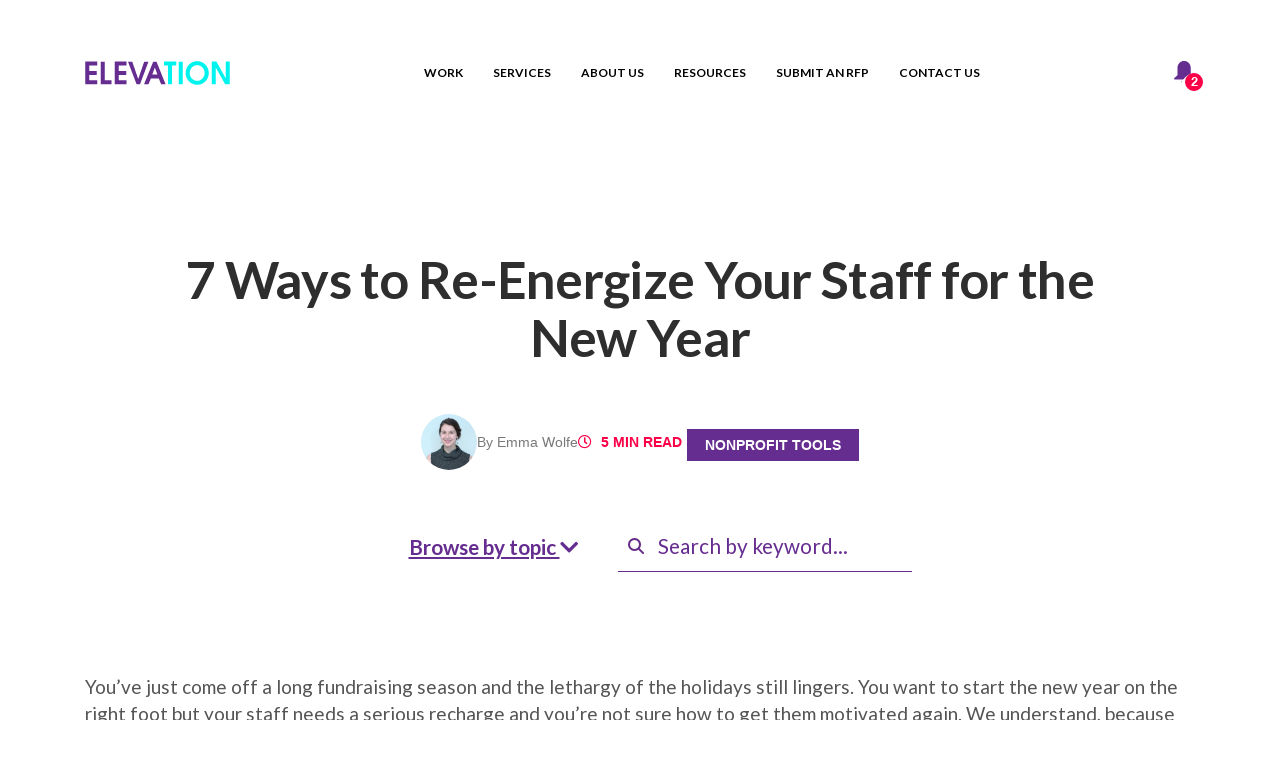

--- FILE ---
content_type: text/html; charset=UTF-8
request_url: https://www.elevationweb.org/blog/7-ways-to-re-energize-your-staff-for-the-new-year/
body_size: 35685
content:
<!DOCTYPE html>
<html lang="en">

		<head>

			<meta charset="UTF-8" />
			<meta name="viewport" content="width=device-width, initial-scale=1.0, maximum-scale=5.0, minimum-scale=1.0">

			
			<!--[if IE]>
		        <meta http-equiv="X-UA-Compatible" content="IE=edge" >
		    <![endif]-->

			<link rel="stylesheet" href="https://www.elevationweb.org/wp-content/themes/elevation2020/style.css" type="text/css" media="screen">
			<link rel="alternate" type="application/rss+xml" title="ELEVATION RSS Feed" href="https://www.elevationweb.org/feed/">
			<link rel="pingback" href="https://www.elevationweb.org/xmlrpc.php">
			<link href="https://fonts.googleapis.com/css2?family=Lato:ital,wght@0,300;0,400;0,700;0,900;1,300;1,400&family=Libre+Baskerville:ital@1&display=swap" rel="stylesheet">

			<meta name='robots' content='index, follow, max-image-preview:large, max-snippet:-1, max-video-preview:-1' />
	<style>img:is([sizes="auto" i], [sizes^="auto," i]) { contain-intrinsic-size: 3000px 1500px }</style>
	
	<!-- This site is optimized with the Yoast SEO Premium plugin v26.0 (Yoast SEO v26.0) - https://yoast.com/wordpress/plugins/seo/ -->
	<title>7 Ways to Re-Energize Your Staff for the New Year</title>
	<meta name="description" content="Is your staff exhausted after a long holiday season? Read on for 7 easy ways to re-energize your staff for the New Year and ensure it will be a great one." />
	<link rel="canonical" href="https://www.elevationweb.org/blog/7-ways-to-re-energize-your-staff-for-the-new-year/" />
	<meta property="og:locale" content="en_US" />
	<meta property="og:type" content="article" />
	<meta property="og:title" content="7 Ways to Re-Energize Your Staff for the New Year" />
	<meta property="og:description" content="Is your staff exhausted after a long holiday season? Read on for 7 easy ways to re-energize your staff for the New Year and ensure it will be a great one." />
	<meta property="og:url" content="https://www.elevationweb.org/blog/7-ways-to-re-energize-your-staff-for-the-new-year/" />
	<meta property="og:site_name" content="ELEVATION" />
	<meta property="article:publisher" content="https://www.facebook.com/elevationweb" />
	<meta property="article:published_time" content="2023-01-11T19:30:26+00:00" />
	<meta property="article:modified_time" content="2024-03-09T15:04:56+00:00" />
	<meta property="og:image" content="https://www.elevationweb.org/wp-content/uploads/2024/02/3-1.png" />
	<meta property="og:image:width" content="323" />
	<meta property="og:image:height" content="250" />
	<meta property="og:image:type" content="image/png" />
	<meta name="author" content="emma-wolfe" />
	<meta name="twitter:card" content="summary_large_image" />
	<meta name="twitter:creator" content="@elevation_web" />
	<meta name="twitter:site" content="@elevation_web" />
	<meta name="twitter:label1" content="Written by" />
	<meta name="twitter:data1" content="emma-wolfe" />
	<meta name="twitter:label2" content="Est. reading time" />
	<meta name="twitter:data2" content="5 minutes" />
	<script type="application/ld+json" class="yoast-schema-graph">{"@context":"https://schema.org","@graph":[{"@type":"Article","@id":"https://www.elevationweb.org/blog/7-ways-to-re-energize-your-staff-for-the-new-year/#article","isPartOf":{"@id":"https://www.elevationweb.org/blog/7-ways-to-re-energize-your-staff-for-the-new-year/"},"author":{"name":"emma-wolfe","@id":"https://www.elevationweb.org/#/schema/person/e559320035ccdb0b4f382057829cef81"},"headline":"7 Ways to Re-Energize Your Staff for the New Year","datePublished":"2023-01-11T19:30:26+00:00","dateModified":"2024-03-09T15:04:56+00:00","mainEntityOfPage":{"@id":"https://www.elevationweb.org/blog/7-ways-to-re-energize-your-staff-for-the-new-year/"},"wordCount":842,"publisher":{"@id":"https://www.elevationweb.org/#organization"},"image":{"@id":"https://www.elevationweb.org/blog/7-ways-to-re-energize-your-staff-for-the-new-year/#primaryimage"},"thumbnailUrl":"https://www.elevationweb.org/wp-content/uploads/2024/02/3-1.png","articleSection":["Nonprofit Tools"],"inLanguage":"en-US"},{"@type":"WebPage","@id":"https://www.elevationweb.org/blog/7-ways-to-re-energize-your-staff-for-the-new-year/","url":"https://www.elevationweb.org/blog/7-ways-to-re-energize-your-staff-for-the-new-year/","name":"7 Ways to Re-Energize Your Staff for the New Year","isPartOf":{"@id":"https://www.elevationweb.org/#website"},"primaryImageOfPage":{"@id":"https://www.elevationweb.org/blog/7-ways-to-re-energize-your-staff-for-the-new-year/#primaryimage"},"image":{"@id":"https://www.elevationweb.org/blog/7-ways-to-re-energize-your-staff-for-the-new-year/#primaryimage"},"thumbnailUrl":"https://www.elevationweb.org/wp-content/uploads/2024/02/3-1.png","datePublished":"2023-01-11T19:30:26+00:00","dateModified":"2024-03-09T15:04:56+00:00","description":"Is your staff exhausted after a long holiday season? Read on for 7 easy ways to re-energize your staff for the New Year and ensure it will be a great one.","breadcrumb":{"@id":"https://www.elevationweb.org/blog/7-ways-to-re-energize-your-staff-for-the-new-year/#breadcrumb"},"inLanguage":"en-US","potentialAction":[{"@type":"ReadAction","target":["https://www.elevationweb.org/blog/7-ways-to-re-energize-your-staff-for-the-new-year/"]}]},{"@type":"ImageObject","inLanguage":"en-US","@id":"https://www.elevationweb.org/blog/7-ways-to-re-energize-your-staff-for-the-new-year/#primaryimage","url":"https://www.elevationweb.org/wp-content/uploads/2024/02/3-1.png","contentUrl":"https://www.elevationweb.org/wp-content/uploads/2024/02/3-1.png","width":323,"height":250},{"@type":"BreadcrumbList","@id":"https://www.elevationweb.org/blog/7-ways-to-re-energize-your-staff-for-the-new-year/#breadcrumb","itemListElement":[{"@type":"ListItem","position":1,"name":"Home","item":"https://www.elevationweb.org/"},{"@type":"ListItem","position":2,"name":"7 Ways to Re-Energize Your Staff for the New Year"}]},{"@type":"WebSite","@id":"https://www.elevationweb.org/#website","url":"https://www.elevationweb.org/","name":"ELEVATION","description":"","publisher":{"@id":"https://www.elevationweb.org/#organization"},"potentialAction":[{"@type":"SearchAction","target":{"@type":"EntryPoint","urlTemplate":"https://www.elevationweb.org/?s={search_term_string}"},"query-input":{"@type":"PropertyValueSpecification","valueRequired":true,"valueName":"search_term_string"}}],"inLanguage":"en-US"},{"@type":"Organization","@id":"https://www.elevationweb.org/#organization","name":"Elevation","url":"https://www.elevationweb.org/","logo":{"@type":"ImageObject","inLanguage":"en-US","@id":"https://www.elevationweb.org/#/schema/logo/image/","url":"https://www.elevationweb.org/wp-content/uploads/2020/11/10653395_726994474016493_6979991990177388970_n.jpg","contentUrl":"https://www.elevationweb.org/wp-content/uploads/2020/11/10653395_726994474016493_6979991990177388970_n.jpg","width":400,"height":400,"caption":"Elevation"},"image":{"@id":"https://www.elevationweb.org/#/schema/logo/image/"},"sameAs":["https://www.facebook.com/elevationweb","https://x.com/elevation_web","https://www.linkedin.com/company/elevation---web-solutions-for-nonprofits"]},{"@type":"Person","@id":"https://www.elevationweb.org/#/schema/person/e559320035ccdb0b4f382057829cef81","name":"emma-wolfe","image":{"@type":"ImageObject","inLanguage":"en-US","@id":"https://www.elevationweb.org/#/schema/person/image/","url":"https://www.elevationweb.org/wp-content/wphb-cache/gravatar/39e/39e0db296ce8d7bb33dc64817ec3ef57x96.jpg","contentUrl":"https://www.elevationweb.org/wp-content/wphb-cache/gravatar/39e/39e0db296ce8d7bb33dc64817ec3ef57x96.jpg","caption":"emma-wolfe"},"url":"https://www.elevationweb.org/blog/author/emma-wolfe/"}]}</script>
	<!-- / Yoast SEO Premium plugin. -->


<script type='application/javascript'  id='pys-version-script'>console.log('PixelYourSite Free version 11.1.1');</script>
<link rel='dns-prefetch' href='//cdn.iubenda.com' />
<link rel='dns-prefetch' href='//a.omappapi.com' />
<link rel='dns-prefetch' href='//b3797863.smushcdn.com' />
<link rel='dns-prefetch' href='//hb.wpmucdn.com' />
<link href='//hb.wpmucdn.com' rel='preconnect' />
		<style>
			.lazyload,
			.lazyloading {
				max-width: 100%;
			}
		</style>
		<link rel='stylesheet' id='wp-block-library-css' href='https://hb.wpmucdn.com/www.elevationweb.org/dc609bd4-a681-4e8a-989e-fe6324d7018b.css' type='text/css' media='all' />
<style id='safe-svg-svg-icon-style-inline-css' type='text/css'>
.safe-svg-cover{text-align:center}.safe-svg-cover .safe-svg-inside{display:inline-block;max-width:100%}.safe-svg-cover svg{fill:currentColor;height:100%;max-height:100%;max-width:100%;width:100%}

</style>
<style id='elevation-best-50-author-style-inline-css' type='text/css'>
@keyframes bg-button{0%{background-position:100% 0}to{background-position:0 0}}.best-50-author{border-radius:59px;gap:10px;opacity:1;padding:6px 15px 6px 6px;position:relative}.best-50-author,.best-50-author__photo{align-items:center;display:inline-flex;justify-content:center}.best-50-author__photo{background-color:#d9d9d9;border-radius:50%;padding:4px}.best-50-author__img{border-radius:50%;height:38px;min-height:38px;min-width:38px;-o-object-fit:cover;object-fit:cover;width:38px}.best-50-author p{margin-bottom:0!important}

</style>
<style id='elevation-best-50-banner-style-inline-css' type='text/css'>
@keyframes bg-button{0%{background-position:100% 0}to{background-position:0 0}}.best-50-banner{opacity:1;overflow:hidden;padding-bottom:100px;padding-top:200px;position:relative}.best-50-banner:before{background:linear-gradient(90deg,#0a0b0c 35.45%,rgba(10,11,12,.87) 72.73%,rgba(10,11,12,.67) 106.85%,rgba(10,11,12,0) 119.44%);content:"";height:100%;left:0;position:absolute;top:0;width:100%;z-index:1}.best-50-banner__container{margin:0 auto;max-width:100%;padding:0 1rem;position:relative;width:100%;z-index:2}@media(min-width:576px){.best-50-banner__container{padding:0 1.5rem;width:575px}}@media(min-width:768px){.best-50-banner__container{width:768px}}@media(min-width:992px){.best-50-banner__container{width:992px}}@media(min-width:1200px){.best-50-banner__container{padding:0 3.75rem;width:1200px}}@media(min-width:1400px){.best-50-banner__container{width:1440px}}.best-50-banner__header{margin-bottom:30px}.best-50-banner .wp-block-group{max-width:869px;width:100%}.best-50-banner :where(.is-layout-flow)>*{margin-block-start:0!important}.best-50-banner h2,.best-50-banner h3,.best-50-banner p{margin-bottom:30px}.best-50-banner h1{font-size:clamp(2.5rem,1.4217rem + 4.6009vw,5.5625rem);line-height:1em;margin-bottom:25px}.best-50-banner__img{max-width:896px;position:absolute;right:0;top:0;width:100%;z-index:0}.best-50-banner a{color:#71a5f8!important}

</style>
<style id='elevation-best-50-container-style-inline-css' type='text/css'>
@keyframes bg-button{0%{background-position:100% 0}to{background-position:0 0}}.best-50-container{margin:0 auto;max-width:100%;opacity:1;padding:0 1rem;position:relative;width:100%}@media(min-width:576px){.best-50-container{padding:0 1.5rem;width:575px}}@media(min-width:768px){.best-50-container{width:768px}}@media(min-width:992px){.best-50-container{width:992px}}@media(min-width:1200px){.best-50-container{padding:0 3.75rem;width:1200px}}@media(min-width:1400px){.best-50-container{width:1440px}}.best-50-container__container{max-width:869px;width:100%}

</style>
<style id='elevation-best-50-table-of-content-style-inline-css' type='text/css'>
@keyframes bg-button{0%{background-position:100% 0}to{background-position:0 0}}.best-50-table-of-content{border-radius:20px 0 0 20px;box-shadow:0 0 100px 0 rgba(0,0,0,.1);display:none;max-width:100%;opacity:1;padding:50px 30px;position:relative;position:absolute;right:0;width:300px;z-index:10}@media(min-width:1200px){.best-50-table-of-content{display:block}}@media(min-width:1400px){.best-50-table-of-content{padding:60px 30px;width:355px}}.best-50-table-of-content.active{position:fixed;top:50%;transform:translateY(-50%)}.best-50-table-of-content__container .wp-block-heading{font-size:18px;font-weight:700;margin-bottom:20px}.best-50-table-of-content__container ul{list-style-type:none}.best-50-table-of-content__container ul li{margin-bottom:20px}.best-50-table-of-content__container a{color:inherit!important;font-size:18px;text-decoration:none!important}.best-50-table-of-content__container a.active{background-color:#e7ff00}

</style>
<style id='elevation-interior-components--buttons-style-inline-css' type='text/css'>
@keyframes bg-button{0%{background-position:100% 0}to{background-position:0 0}}.buttons{display:flex;opacity:1;position:relative}.buttons.container.alignfull{left:unset;padding:0}.cta{align-items:center;border-radius:50px;display:inline-flex;font-size:14px!important;font-weight:600!important;min-height:60px;padding:5px 28px;position:relative;text-decoration:none}.cta--cta{background-color:#000;color:#fff!important}.cta--cta:hover{background-color:#00afd7}.cta--cta--inverse{background-color:#fff;color:#000!important}.cta--cta--inverse:hover{background-color:#000;color:#fff!important}.cta--cta--outline{background-color:transparent;border:1px solid #000;color:#000!important}.cta--cta--outline:hover{background-color:#000;color:#fff!important}

</style>
<link rel='stylesheet' id='elevation-habitat-chapter-banner-style-css' href='https://hb.wpmucdn.com/www.elevationweb.org/457060e8-8821-4ab0-9f28-718eceb590d4.css' type='text/css' media='all' />
<style id='elevation-habitat-chapter-impact-style-inline-css' type='text/css'>
@keyframes bg-button{0%{background-position:100% 0}to{background-position:0 0}}.habitat-chapter-impact{opacity:1;padding-bottom:50px;padding-top:32px;position:relative;z-index:2}.habitat-chapter-impact__container{margin:0 auto;max-width:100%;padding:0 1rem;width:100%}@media(min-width:576px){.habitat-chapter-impact__container{padding:0 1.5rem;width:575px}}@media(min-width:768px){.habitat-chapter-impact__container{width:768px}}@media(min-width:992px){.habitat-chapter-impact__container{width:992px}}@media(min-width:1200px){.habitat-chapter-impact__container{padding:0 3.75rem;width:1200px}}.habitat-chapter-impact .wp-block-heading{font-family:Lato,sans-serif;font-weight:700}.habitat-chapter-impact__top-text{padding:55px 1rem 125px;position:relative;text-align:center}.habitat-chapter-impact__top-text:before{background:url([data-uri]) no-repeat 100% 100%/contain;bottom:0;content:"";height:95px;position:absolute;right:0;width:85px}@media(min-width:992px){.habitat-chapter-impact__top-text{padding:55px 245px 125px}}.habitat-chapter-impact__top-text .wp-block-heading{margin-bottom:15px}.habitat-chapter-impact__top-text p{margin:0 auto 24px;max-width:605px}.habitat-chapter-impact__top-text figure.wp-block-image{bottom:0;display:none;left:0;left:-66px;position:absolute;width:301px}@media(min-width:992px){.habitat-chapter-impact__top-text figure.wp-block-image{display:block}}.habitat-chapter-impact__bottom{margin:0 auto;max-width:80%;position:relative;width:850px}.habitat-chapter-impact__bottom:before{background:#00afd7;content:"";filter:blur(44px);height:90%;left:50%;opacity:.3;position:absolute;top:50%;transform:translate(-50%,-50%);width:90%}.habitat-chapter-impact__bottom img{margin-top:-68px}

</style>
<style id='elevation-habitat-chapter-success-story-style-inline-css' type='text/css'>
@keyframes bg-button{0%{background-position:100% 0}to{background-position:0 0}}.habitat-chapter-success-story{background-color:#fff;clip-path:inset(15% 25% 0 round 50px);min-height:100vh;opacity:1;position:relative;transition:clip-path .3s linear;z-index:1}@media(prefers-reduced-motion){.habitat-chapter-success-story{clip-path:none;transition:none}}.habitat-chapter-success-story:after{background:linear-gradient(180deg,hsla(120,8%,97%,.5),hsla(120,8%,97%,.5) 90%,#f8f9f8);content:"";z-index:3}.habitat-chapter-success-story figure,.habitat-chapter-success-story:after{height:100%;left:0;position:absolute;top:0;width:100%}.habitat-chapter-success-story figure:after{background:#f8f9f8;background:linear-gradient(0deg,#f8f9f8,#f8f9f8 15%,hsla(120,8%,97%,0) 50%,hsla(120,8%,97%,0));bottom:0;content:"";height:50%;left:0;position:absolute;width:100%}.habitat-chapter-success-story img{height:100%;left:0;-o-object-fit:cover;object-fit:cover;-o-object-position:center;object-position:center;position:absolute;top:0;transition:scale .3s linear;width:100%}

</style>
<style id='elevation-habitat-chapter-success-story-info-style-inline-css' type='text/css'>
@keyframes bg-button{0%{background-position:100% 0}to{background-position:0 0}}.habitat-chapter-success-story-info{opacity:1;padding:90px 0;position:relative;z-index:2}.habitat-chapter-success-story-info:before{background:url("data:image/svg+xml;charset=utf-8,%3Csvg xmlns=%27http://www.w3.org/2000/svg%27 width=%27107%27 height=%27119%27 fill=%27none%27%3E%3Cpath fill=%27%23C4D600%27 d=%27M0 0v119C0 25.387 71.333.661 107 0z%27/%3E%3C/svg%3E");background-repeat:no-repeat;background-size:contain;content:"";height:119px;left:0;position:absolute;top:0;width:107px}.habitat-chapter-success-story-info__container{margin:0 auto;max-width:100%;max-width:calc(870px + 7.5rem);padding:0 1rem;width:100%}@media(min-width:576px){.habitat-chapter-success-story-info__container{padding:0 1.5rem;width:575px}}@media(min-width:768px){.habitat-chapter-success-story-info__container{width:768px}}@media(min-width:992px){.habitat-chapter-success-story-info__container{width:992px}}@media(min-width:1200px){.habitat-chapter-success-story-info__container{padding:0 3.75rem;width:1200px}}.habitat-chapter-success-story-info__content-top .wp-block-heading{font-family:Lato,sans-serif;font-weight:600;margin-bottom:31px}.habitat-chapter-success-story-info__content-top .wp-block-heading mark{padding:10px}.habitat-chapter-success-story-info__content-bottom{display:flex;flex-direction:column;gap:30px;margin-top:40px}@media(min-width:768px){.habitat-chapter-success-story-info__content-bottom{flex-direction:row;justify-content:space-between}}.habitat-chapter-success-story-info__content-bottom--left{max-width:300px;width:100%}.habitat-chapter-success-story-info__content-bottom--right{max-width:420px;width:100%}.habitat-chapter-list{margin-bottom:40px}.habitat-chapter-list ul{display:flex;flex-wrap:wrap;gap:16px}.habitat-chapter-list ul li{border:1px solid #000;border-radius:50px;list-style-type:none;padding:12px 30px}.habitat-chapter-stats{-moz-column-gap:40px;column-gap:40px;display:flex;flex-wrap:wrap;row-gap:30px}.habitat-chapter-stats .wp-block-heading{font-family:Lato,sans-serif;font-weight:700;line-height:1em;margin-bottom:0}.habitat-chapter-stats>.group{-moz-column-gap:12px;column-gap:12px;display:flex;flex:1;flex-wrap:wrap;row-gap:6px}.habitat-chapter-stats>.group p{width:100%}.habitat-chapter-video{border-radius:2px;overflow:hidden;padding-top:67.56%;position:relative}.habitat-chapter-video figure,.habitat-chapter-video img{height:100%;left:0;-o-object-fit:cover;object-fit:cover;position:absolute;top:0;width:100%}.habitat-chapter-video__play{background-color:transparent;border:none;left:50%;position:absolute;top:50%;transform:translate(-50%,-50%);z-index:1}.habitat__success-story-info__video-pop-up__container{z-index:9999}.habitat__success-story-info__video-pop-up__container .swal2-popup{max-width:800px;padding:0;width:100%}.habitat__success-story-info__video-pop-up__container .swal2-html-container{padding-bottom:56.25%;position:relative}.habitat__success-story-info__video-pop-up__container .swal2-html-container iframe,.habitat__success-story-info__video-pop-up__container .swal2-html-container video{height:100%;left:0;position:absolute;top:0;width:100%}

</style>
<style id='elevation-habitat-chapter-what-we-offer-style-inline-css' type='text/css'>
@keyframes bg-button{0%{background-position:100% 0}to{background-position:0 0}}.habitat-chapter-what-we-offer{background-color:#f8f9f8;opacity:1;position:relative;z-index:2}.habitat-chapter-what-we-offer__container{margin:0 auto;max-width:100%;padding:0 1rem;width:100%}@media(min-width:576px){.habitat-chapter-what-we-offer__container{padding:0 1.5rem;width:575px}}@media(min-width:768px){.habitat-chapter-what-we-offer__container{width:768px}}@media(min-width:992px){.habitat-chapter-what-we-offer__container{width:992px}}@media(min-width:1200px){.habitat-chapter-what-we-offer__container{padding:0 3.75rem;width:1200px}}.habitat-chapter-what-we-offer .wp-block-heading{font-family:Lato,sans-serif;font-weight:700}.habitat-chapter-what-we-offer__content-top{margin:0 auto 60px;max-width:512px;text-align:center;width:100%}.habitat-chapter-what-we-offer__content-top .wp-block-heading{margin-bottom:15px}.habitat-chapter-what-we-offer__content-bottom{display:flex;flex-direction:column;flex-wrap:wrap;gap:30px;justify-content:space-between;position:relative}@media(min-width:992px){.habitat-chapter-what-we-offer__content-bottom{flex-direction:row}}.habitat-chapter-what-we-offer__content-bottom:before{background:#c4d600;border-radius:439px;content:"";filter:blur(95px);height:439px;left:112px;position:absolute;top:76px;width:439px}.habitat-chapter-what-we-offer__content-bottom--left{background:#f8f9f8;border-radius:2px;box-shadow:0 5px 50px 5px rgba(0,0,0,.1);display:flex;flex-direction:column;gap:32px;padding:50px 30px 0;position:relative;width:100%}@media(min-width:576px){.habitat-chapter-what-we-offer__content-bottom--left{flex-direction:row}}@media(min-width:992px){.habitat-chapter-what-we-offer__content-bottom--left{flex-direction:column;padding:80px 50px 0;width:450px}}@media(min-width:1200px){.habitat-chapter-what-we-offer__content-bottom--left{flex-direction:row;width:644px}}.habitat-chapter-what-we-offer__content-bottom--left:before{background:url([data-uri]) no-repeat 0 100%/contain;bottom:0;content:"";height:107px;left:0;position:absolute;width:119px;z-index:1}.habitat-chapter-what-we-offer__content-bottom--left-text{flex:1}@media(min-width:576px){.habitat-chapter-what-we-offer__content-bottom--left-text{padding-bottom:50px}}.habitat-chapter-what-we-offer__content-bottom--left-image{align-self:flex-end;width:90%}@media(min-width:576px){.habitat-chapter-what-we-offer__content-bottom--left-image{width:50%}}.habitat-chapter-what-we-offer__content-bottom--right{flex:1;position:relative;width:100%;z-index:2}@media(min-width:992px){.habitat-chapter-what-we-offer__content-bottom--right{width:420px}}.habitat-chapter-what-we-offer__content-bottom--right-text{padding:28px 25px}.habitat-chapter-what-we-offer__content-bottom--right-text mark{display:inline-block;padding:10px}.habitat-chapter-what-we-offer__content-bottom--right-text p{margin-bottom:16px}.habitat-chapter-what-we-offer__content-bottom--right-text p:last-child{margin-bottom:0}.habitat-chapter-what-we-offer__content-bottom--right-text .wp-block-heading{margin-bottom:7px}.habitat-chapter-what-we-offer__content-bottom--right-image{margin-bottom:43px;position:relative}.habitat-chapter-what-we-offer__content-bottom--right-image figure{padding-bottom:60.38%;position:relative}.habitat-chapter-what-we-offer__content-bottom--right-image figure:nth-child(2){bottom:0;padding-bottom:96.59%;position:absolute;right:-10%;width:70%;z-index:2}.habitat-chapter-what-we-offer__content-bottom--right-image figure:nth-child(2) img{-o-object-fit:contain;object-fit:contain}.habitat-chapter-what-we-offer__content-bottom--right-image img{height:100%;left:0;-o-object-fit:cover;object-fit:cover;-o-object-position:bottom;object-position:bottom;position:absolute;top:0;width:100%}

</style>
<style id='global-styles-inline-css' type='text/css'>
:root{--wp--preset--aspect-ratio--square: 1;--wp--preset--aspect-ratio--4-3: 4/3;--wp--preset--aspect-ratio--3-4: 3/4;--wp--preset--aspect-ratio--3-2: 3/2;--wp--preset--aspect-ratio--2-3: 2/3;--wp--preset--aspect-ratio--16-9: 16/9;--wp--preset--aspect-ratio--9-16: 9/16;--wp--preset--color--black: #000000;--wp--preset--color--cyan-bluish-gray: #abb8c3;--wp--preset--color--white: #ffffff;--wp--preset--color--pale-pink: #f78da7;--wp--preset--color--vivid-red: #cf2e2e;--wp--preset--color--luminous-vivid-orange: #ff6900;--wp--preset--color--luminous-vivid-amber: #fcb900;--wp--preset--color--light-green-cyan: #7bdcb5;--wp--preset--color--vivid-green-cyan: #00d084;--wp--preset--color--pale-cyan-blue: #8ed1fc;--wp--preset--color--vivid-cyan-blue: #0693e3;--wp--preset--color--vivid-purple: #9b51e0;--wp--preset--color--block: #000000;--wp--preset--color--yellow: #E7FF00;--wp--preset--color--blue: #0062FF;--wp--preset--color--green: #0F0;--wp--preset--color--green-1: #C4D600;--wp--preset--color--gray-custom: #2B2A2A;--wp--preset--color--gray-light: #f9f9f9;--wp--preset--gradient--vivid-cyan-blue-to-vivid-purple: linear-gradient(135deg,rgba(6,147,227,1) 0%,rgb(155,81,224) 100%);--wp--preset--gradient--light-green-cyan-to-vivid-green-cyan: linear-gradient(135deg,rgb(122,220,180) 0%,rgb(0,208,130) 100%);--wp--preset--gradient--luminous-vivid-amber-to-luminous-vivid-orange: linear-gradient(135deg,rgba(252,185,0,1) 0%,rgba(255,105,0,1) 100%);--wp--preset--gradient--luminous-vivid-orange-to-vivid-red: linear-gradient(135deg,rgba(255,105,0,1) 0%,rgb(207,46,46) 100%);--wp--preset--gradient--very-light-gray-to-cyan-bluish-gray: linear-gradient(135deg,rgb(238,238,238) 0%,rgb(169,184,195) 100%);--wp--preset--gradient--cool-to-warm-spectrum: linear-gradient(135deg,rgb(74,234,220) 0%,rgb(151,120,209) 20%,rgb(207,42,186) 40%,rgb(238,44,130) 60%,rgb(251,105,98) 80%,rgb(254,248,76) 100%);--wp--preset--gradient--blush-light-purple: linear-gradient(135deg,rgb(255,206,236) 0%,rgb(152,150,240) 100%);--wp--preset--gradient--blush-bordeaux: linear-gradient(135deg,rgb(254,205,165) 0%,rgb(254,45,45) 50%,rgb(107,0,62) 100%);--wp--preset--gradient--luminous-dusk: linear-gradient(135deg,rgb(255,203,112) 0%,rgb(199,81,192) 50%,rgb(65,88,208) 100%);--wp--preset--gradient--pale-ocean: linear-gradient(135deg,rgb(255,245,203) 0%,rgb(182,227,212) 50%,rgb(51,167,181) 100%);--wp--preset--gradient--electric-grass: linear-gradient(135deg,rgb(202,248,128) 0%,rgb(113,206,126) 100%);--wp--preset--gradient--midnight: linear-gradient(135deg,rgb(2,3,129) 0%,rgb(40,116,252) 100%);--wp--preset--font-size--small: 13px;--wp--preset--font-size--medium: 20px;--wp--preset--font-size--large: 36px;--wp--preset--font-size--x-large: 42px;--wp--preset--font-size--h-1: clamp(2.5rem, 1.4217rem + 4.6009vw, 5.5625rem);--wp--preset--font-size--h-2: clamp(2.3125rem, 5.859375vw, 3.375rem);--wp--preset--font-size--h-3: clamp(2.125rem, 4.427083333333334vw, 2.125rem);--wp--preset--font-size--h-4: clamp(1.625rem, 3.3854166666666665vw, 1.625rem);--wp--preset--font-size--h-5: clamp(1.25rem, 2.604166666666667vw, 1.25rem);--wp--preset--font-size--h-6: clamp(1.1875rem, 2.473958333333333vw, 1.1875rem);--wp--preset--font-size--body: clamp(1rem, 0.956rem + 0.1878vw, 1.125rem);--wp--preset--font-size--subtitle-text: clamp(1.5625rem, 1.4525rem + 0.4695vw, 1.875rem);--wp--preset--font-size--stats: clamp(1.875rem, 1.6549rem + 0.939vw, 2.5rem);--wp--preset--font-size--h-2-small: clamp(2.1875rem, 1.9674rem + 0.939vw, 2.8125rem);--wp--preset--font-size--body-small: 1rem;--wp--preset--font-size--h-4-small: clamp(1.375rem, 1.309rem + 0.2817vw, 1.5625rem);--wp--preset--spacing--20: 0.44rem;--wp--preset--spacing--30: 0.67rem;--wp--preset--spacing--40: 1rem;--wp--preset--spacing--50: 1.5rem;--wp--preset--spacing--60: 2.25rem;--wp--preset--spacing--70: 3.38rem;--wp--preset--spacing--80: 5.06rem;--wp--preset--shadow--natural: 6px 6px 9px rgba(0, 0, 0, 0.2);--wp--preset--shadow--deep: 12px 12px 50px rgba(0, 0, 0, 0.4);--wp--preset--shadow--sharp: 6px 6px 0px rgba(0, 0, 0, 0.2);--wp--preset--shadow--outlined: 6px 6px 0px -3px rgba(255, 255, 255, 1), 6px 6px rgba(0, 0, 0, 1);--wp--preset--shadow--crisp: 6px 6px 0px rgba(0, 0, 0, 1);}:root { --wp--style--global--content-size: clamp(320px,1440px,90%);--wp--style--global--wide-size: clamp(320px,1440px,90%); }:where(body) { margin: 0; }.wp-site-blocks > .alignleft { float: left; margin-right: 2em; }.wp-site-blocks > .alignright { float: right; margin-left: 2em; }.wp-site-blocks > .aligncenter { justify-content: center; margin-left: auto; margin-right: auto; }:where(.wp-site-blocks) > * { margin-block-start: 24px; margin-block-end: 0; }:where(.wp-site-blocks) > :first-child { margin-block-start: 0; }:where(.wp-site-blocks) > :last-child { margin-block-end: 0; }:root { --wp--style--block-gap: 24px; }:root :where(.is-layout-flow) > :first-child{margin-block-start: 0;}:root :where(.is-layout-flow) > :last-child{margin-block-end: 0;}:root :where(.is-layout-flow) > *{margin-block-start: 24px;margin-block-end: 0;}:root :where(.is-layout-constrained) > :first-child{margin-block-start: 0;}:root :where(.is-layout-constrained) > :last-child{margin-block-end: 0;}:root :where(.is-layout-constrained) > *{margin-block-start: 24px;margin-block-end: 0;}:root :where(.is-layout-flex){gap: 24px;}:root :where(.is-layout-grid){gap: 24px;}.is-layout-flow > .alignleft{float: left;margin-inline-start: 0;margin-inline-end: 2em;}.is-layout-flow > .alignright{float: right;margin-inline-start: 2em;margin-inline-end: 0;}.is-layout-flow > .aligncenter{margin-left: auto !important;margin-right: auto !important;}.is-layout-constrained > .alignleft{float: left;margin-inline-start: 0;margin-inline-end: 2em;}.is-layout-constrained > .alignright{float: right;margin-inline-start: 2em;margin-inline-end: 0;}.is-layout-constrained > .aligncenter{margin-left: auto !important;margin-right: auto !important;}.is-layout-constrained > :where(:not(.alignleft):not(.alignright):not(.alignfull)){max-width: var(--wp--style--global--content-size);margin-left: auto !important;margin-right: auto !important;}.is-layout-constrained > .alignwide{max-width: var(--wp--style--global--wide-size);}body .is-layout-flex{display: flex;}.is-layout-flex{flex-wrap: wrap;align-items: center;}.is-layout-flex > :is(*, div){margin: 0;}body .is-layout-grid{display: grid;}.is-layout-grid > :is(*, div){margin: 0;}body{font-family: -apple-system,BlinkMacSystemFont,Segoe UI,Roboto,Oxygen-Sans,Ubuntu,Cantarell,Helvetica Neue,sans-serif;font-size: clamp(1rem, 0.956rem + 0.1878vw, 1.125rem);font-weight: 400;line-height: 155%;padding-top: 0px;padding-right: 0px;padding-bottom: 0px;padding-left: 0px;}h1, h2, h3, h4, h5, h6{font-family: -apple-system,BlinkMacSystemFont,Segoe UI,Roboto,Oxygen-Sans,Ubuntu,Cantarell,Helvetica Neue,sans-serif;font-weight: 400;}:root :where(.wp-element-button, .wp-block-button__link){background-color: #32373c;border-width: 0;color: #fff;font-family: inherit;font-size: inherit;line-height: inherit;padding: calc(0.667em + 2px) calc(1.333em + 2px);text-decoration: none;}.has-black-color{color: var(--wp--preset--color--black) !important;}.has-cyan-bluish-gray-color{color: var(--wp--preset--color--cyan-bluish-gray) !important;}.has-white-color{color: var(--wp--preset--color--white) !important;}.has-pale-pink-color{color: var(--wp--preset--color--pale-pink) !important;}.has-vivid-red-color{color: var(--wp--preset--color--vivid-red) !important;}.has-luminous-vivid-orange-color{color: var(--wp--preset--color--luminous-vivid-orange) !important;}.has-luminous-vivid-amber-color{color: var(--wp--preset--color--luminous-vivid-amber) !important;}.has-light-green-cyan-color{color: var(--wp--preset--color--light-green-cyan) !important;}.has-vivid-green-cyan-color{color: var(--wp--preset--color--vivid-green-cyan) !important;}.has-pale-cyan-blue-color{color: var(--wp--preset--color--pale-cyan-blue) !important;}.has-vivid-cyan-blue-color{color: var(--wp--preset--color--vivid-cyan-blue) !important;}.has-vivid-purple-color{color: var(--wp--preset--color--vivid-purple) !important;}.has-block-color{color: var(--wp--preset--color--block) !important;}.has-yellow-color{color: var(--wp--preset--color--yellow) !important;}.has-blue-color{color: var(--wp--preset--color--blue) !important;}.has-green-color{color: var(--wp--preset--color--green) !important;}.has-green-1-color{color: var(--wp--preset--color--green-1) !important;}.has-gray-custom-color{color: var(--wp--preset--color--gray-custom) !important;}.has-gray-light-color{color: var(--wp--preset--color--gray-light) !important;}.has-black-background-color{background-color: var(--wp--preset--color--black) !important;}.has-cyan-bluish-gray-background-color{background-color: var(--wp--preset--color--cyan-bluish-gray) !important;}.has-white-background-color{background-color: var(--wp--preset--color--white) !important;}.has-pale-pink-background-color{background-color: var(--wp--preset--color--pale-pink) !important;}.has-vivid-red-background-color{background-color: var(--wp--preset--color--vivid-red) !important;}.has-luminous-vivid-orange-background-color{background-color: var(--wp--preset--color--luminous-vivid-orange) !important;}.has-luminous-vivid-amber-background-color{background-color: var(--wp--preset--color--luminous-vivid-amber) !important;}.has-light-green-cyan-background-color{background-color: var(--wp--preset--color--light-green-cyan) !important;}.has-vivid-green-cyan-background-color{background-color: var(--wp--preset--color--vivid-green-cyan) !important;}.has-pale-cyan-blue-background-color{background-color: var(--wp--preset--color--pale-cyan-blue) !important;}.has-vivid-cyan-blue-background-color{background-color: var(--wp--preset--color--vivid-cyan-blue) !important;}.has-vivid-purple-background-color{background-color: var(--wp--preset--color--vivid-purple) !important;}.has-block-background-color{background-color: var(--wp--preset--color--block) !important;}.has-yellow-background-color{background-color: var(--wp--preset--color--yellow) !important;}.has-blue-background-color{background-color: var(--wp--preset--color--blue) !important;}.has-green-background-color{background-color: var(--wp--preset--color--green) !important;}.has-green-1-background-color{background-color: var(--wp--preset--color--green-1) !important;}.has-gray-custom-background-color{background-color: var(--wp--preset--color--gray-custom) !important;}.has-gray-light-background-color{background-color: var(--wp--preset--color--gray-light) !important;}.has-black-border-color{border-color: var(--wp--preset--color--black) !important;}.has-cyan-bluish-gray-border-color{border-color: var(--wp--preset--color--cyan-bluish-gray) !important;}.has-white-border-color{border-color: var(--wp--preset--color--white) !important;}.has-pale-pink-border-color{border-color: var(--wp--preset--color--pale-pink) !important;}.has-vivid-red-border-color{border-color: var(--wp--preset--color--vivid-red) !important;}.has-luminous-vivid-orange-border-color{border-color: var(--wp--preset--color--luminous-vivid-orange) !important;}.has-luminous-vivid-amber-border-color{border-color: var(--wp--preset--color--luminous-vivid-amber) !important;}.has-light-green-cyan-border-color{border-color: var(--wp--preset--color--light-green-cyan) !important;}.has-vivid-green-cyan-border-color{border-color: var(--wp--preset--color--vivid-green-cyan) !important;}.has-pale-cyan-blue-border-color{border-color: var(--wp--preset--color--pale-cyan-blue) !important;}.has-vivid-cyan-blue-border-color{border-color: var(--wp--preset--color--vivid-cyan-blue) !important;}.has-vivid-purple-border-color{border-color: var(--wp--preset--color--vivid-purple) !important;}.has-block-border-color{border-color: var(--wp--preset--color--block) !important;}.has-yellow-border-color{border-color: var(--wp--preset--color--yellow) !important;}.has-blue-border-color{border-color: var(--wp--preset--color--blue) !important;}.has-green-border-color{border-color: var(--wp--preset--color--green) !important;}.has-green-1-border-color{border-color: var(--wp--preset--color--green-1) !important;}.has-gray-custom-border-color{border-color: var(--wp--preset--color--gray-custom) !important;}.has-gray-light-border-color{border-color: var(--wp--preset--color--gray-light) !important;}.has-vivid-cyan-blue-to-vivid-purple-gradient-background{background: var(--wp--preset--gradient--vivid-cyan-blue-to-vivid-purple) !important;}.has-light-green-cyan-to-vivid-green-cyan-gradient-background{background: var(--wp--preset--gradient--light-green-cyan-to-vivid-green-cyan) !important;}.has-luminous-vivid-amber-to-luminous-vivid-orange-gradient-background{background: var(--wp--preset--gradient--luminous-vivid-amber-to-luminous-vivid-orange) !important;}.has-luminous-vivid-orange-to-vivid-red-gradient-background{background: var(--wp--preset--gradient--luminous-vivid-orange-to-vivid-red) !important;}.has-very-light-gray-to-cyan-bluish-gray-gradient-background{background: var(--wp--preset--gradient--very-light-gray-to-cyan-bluish-gray) !important;}.has-cool-to-warm-spectrum-gradient-background{background: var(--wp--preset--gradient--cool-to-warm-spectrum) !important;}.has-blush-light-purple-gradient-background{background: var(--wp--preset--gradient--blush-light-purple) !important;}.has-blush-bordeaux-gradient-background{background: var(--wp--preset--gradient--blush-bordeaux) !important;}.has-luminous-dusk-gradient-background{background: var(--wp--preset--gradient--luminous-dusk) !important;}.has-pale-ocean-gradient-background{background: var(--wp--preset--gradient--pale-ocean) !important;}.has-electric-grass-gradient-background{background: var(--wp--preset--gradient--electric-grass) !important;}.has-midnight-gradient-background{background: var(--wp--preset--gradient--midnight) !important;}.has-small-font-size{font-size: var(--wp--preset--font-size--small) !important;}.has-medium-font-size{font-size: var(--wp--preset--font-size--medium) !important;}.has-large-font-size{font-size: var(--wp--preset--font-size--large) !important;}.has-x-large-font-size{font-size: var(--wp--preset--font-size--x-large) !important;}.has-h-1-font-size{font-size: var(--wp--preset--font-size--h-1) !important;}.has-h-2-font-size{font-size: var(--wp--preset--font-size--h-2) !important;}.has-h-3-font-size{font-size: var(--wp--preset--font-size--h-3) !important;}.has-h-4-font-size{font-size: var(--wp--preset--font-size--h-4) !important;}.has-h-5-font-size{font-size: var(--wp--preset--font-size--h-5) !important;}.has-h-6-font-size{font-size: var(--wp--preset--font-size--h-6) !important;}.has-body-font-size{font-size: var(--wp--preset--font-size--body) !important;}.has-subtitle-text-font-size{font-size: var(--wp--preset--font-size--subtitle-text) !important;}.has-stats-font-size{font-size: var(--wp--preset--font-size--stats) !important;}.has-h-2-small-font-size{font-size: var(--wp--preset--font-size--h-2-small) !important;}.has-body-small-font-size{font-size: var(--wp--preset--font-size--body-small) !important;}.has-h-4-small-font-size{font-size: var(--wp--preset--font-size--h-4-small) !important;}
:root :where(.wp-block-pullquote){font-size: 1.5em;line-height: 1.6;}
</style>
<link rel='stylesheet' id='go-portfolio-magnific-popup-styles-css' href='https://hb.wpmucdn.com/www.elevationweb.org/395c6bdd-2ada-4831-881e-d4c22eaf873a.css' type='text/css' media='all' />
<style id='go-portfolio-magnific-popup-styles-inline-css' type='text/css'>
.mfp-bg { z-index:0 !important;} .mfp-wrap { z-index:1 !important;}
</style>
<link rel='stylesheet' id='go-portfolio-styles-css' href='https://hb.wpmucdn.com/www.elevationweb.org/0af60eff-ee60-4eab-957a-8e99529238cc.css' type='text/css' media='all' />
<style id='go-portfolio-styles-inline-css' type='text/css'>
@media only screen and (min-width: 768px) and (max-width: 959px) {
		.gw-gopf-posts { letter-spacing:10px; }
		.gw-gopf {
			
			margin:0 auto;
		}
		.gw-gopf-1col .gw-gopf-col-wrap { 
        	float:left !important;		
			margin-left:0 !important;
        	width:100%;		
		} 
		.gw-gopf-2cols .gw-gopf-col-wrap,
		.gw-gopf-3cols .gw-gopf-col-wrap,
		.gw-gopf-4cols .gw-gopf-col-wrap,
		.gw-gopf-5cols .gw-gopf-col-wrap,
		.gw-gopf-6cols .gw-gopf-col-wrap,
		.gw-gopf-7cols .gw-gopf-col-wrap,
		.gw-gopf-8cols .gw-gopf-col-wrap,
		.gw-gopf-9cols .gw-gopf-col-wrap,
		.gw-gopf-10cols .gw-gopf-col-wrap { width:50% !important; }		
	}

		@media only screen and (min-width: 480px) and (max-width: 767px) {
		.gw-gopf-posts { letter-spacing:20px; }
		.gw-gopf {
			
			margin:0 auto;
		}		
		.gw-gopf-1col .gw-gopf-col-wrap,
		.gw-gopf-2cols .gw-gopf-col-wrap,
		.gw-gopf-3cols .gw-gopf-col-wrap,
		.gw-gopf-4cols .gw-gopf-col-wrap,
		.gw-gopf-5cols .gw-gopf-col-wrap,
		.gw-gopf-6cols .gw-gopf-col-wrap,
		.gw-gopf-7cols .gw-gopf-col-wrap,
		.gw-gopf-8cols .gw-gopf-col-wrap,
		.gw-gopf-9cols .gw-gopf-col-wrap,
		.gw-gopf-10cols .gw-gopf-col-wrap { 
        	float:left !important;		
			margin-left:0 !important;
        	width:100%;
		}

		/* RTL */
		.gw-gopf-rtl.gw-gopf-1col .gw-gopf-col-wrap,
		.gw-gopf-rtl.gw-gopf-2cols .gw-gopf-col-wrap,
		.gw-gopf-rtl.gw-gopf-3cols .gw-gopf-col-wrap,
		.gw-gopf-rtl.gw-gopf-4cols .gw-gopf-col-wrap,
		.gw-gopf-rtl.gw-gopf-5cols .gw-gopf-col-wrap,
		.gw-gopf-rtl.gw-gopf-6cols .gw-gopf-col-wrap,
		.gw-gopf-rtl.gw-gopf-7cols .gw-gopf-col-wrap,
		.gw-gopf-rtl.gw-gopf-8cols .gw-gopf-col-wrap,
		.gw-gopf-rtl.gw-gopf-9cols .gw-gopf-col-wrap,
		.gw-gopf-rtl.gw-gopf-10cols .gw-gopf-col-wrap { float:right !important; }
		
		.gw-gopf-slider-type.gw-gopf-rtl.gw-gopf-1col .gw-gopf-col-wrap,
		.gw-gopf-slider-type.gw-gopf-rtl.gw-gopf-2cols .gw-gopf-col-wrap,
		.gw-gopf-slider-type.gw-gopf-rtl.gw-gopf-3cols .gw-gopf-col-wrap,
		.gw-gopf-slider-type.gw-gopf-rtl.gw-gopf-4cols .gw-gopf-col-wrap,
		.gw-gopf-slider-type.gw-gopf-rtl.gw-gopf-5cols .gw-gopf-col-wrap,
		.gw-gopf-slider-type.gw-gopf-rtl.gw-gopf-6cols .gw-gopf-col-wrap,
		.gw-gopf-slider-type.gw-gopf-rtl.gw-gopf-7cols .gw-gopf-col-wrap,
		.gw-gopf-slider-type.gw-gopf-rtl.gw-gopf-8cols .gw-gopf-col-wrap,
		.gw-gopf-slider-type.gw-gopf-rtl.gw-gopf-9cols .gw-gopf-col-wrap,
		.gw-gopf-slider-type.gw-gopf-rtl.gw-gopf-10cols .gw-gopf-col-wrap { float:left !important; }
		
	}
	
	
		@media only screen and (max-width: 479px) {
		.gw-gopf-posts { letter-spacing:30px; }
		.gw-gopf {
			max-width:400px;
			margin:0 auto;
		}
		.gw-gopf-1col .gw-gopf-col-wrap,
		.gw-gopf-2cols .gw-gopf-col-wrap,
		.gw-gopf-3cols .gw-gopf-col-wrap,
		.gw-gopf-4cols .gw-gopf-col-wrap,
		.gw-gopf-5cols .gw-gopf-col-wrap,
		.gw-gopf-6cols .gw-gopf-col-wrap,
		.gw-gopf-7cols .gw-gopf-col-wrap,
		.gw-gopf-8cols .gw-gopf-col-wrap,
		.gw-gopf-9cols .gw-gopf-col-wrap,
		.gw-gopf-10cols .gw-gopf-col-wrap {
        	margin-left:0 !important;
        	float:left !important;
        	width:100%;
         }
		 
		/* RTL */
		.gw-gopf-rtl.gw-gopf-1col .gw-gopf-col-wrap,
		.gw-gopf-rtl.gw-gopf-2cols .gw-gopf-col-wrap,
		.gw-gopf-rtl.gw-gopf-3cols .gw-gopf-col-wrap,
		.gw-gopf-rtl.gw-gopf-4cols .gw-gopf-col-wrap,
		.gw-gopf-rtl.gw-gopf-5cols .gw-gopf-col-wrap,
		.gw-gopf-rtl.gw-gopf-6cols .gw-gopf-col-wrap,
		.gw-gopf-rtl.gw-gopf-7cols .gw-gopf-col-wrap,
		.gw-gopf-rtl.gw-gopf-8cols .gw-gopf-col-wrap,
		.gw-gopf-rtl.gw-gopf-9cols .gw-gopf-col-wrap,
		.gw-gopf-rtl.gw-gopf-10cols .gw-gopf-col-wrap { float:right !important; }
		
		.gw-gopf-slider-type.gw-gopf-rtl.gw-gopf-1col .gw-gopf-col-wrap,
		.gw-gopf-slider-type.gw-gopf-rtl.gw-gopf-2cols .gw-gopf-col-wrap,
		.gw-gopf-slider-type.gw-gopf-rtl.gw-gopf-3cols .gw-gopf-col-wrap,
		.gw-gopf-slider-type.gw-gopf-rtl.gw-gopf-4cols .gw-gopf-col-wrap,
		.gw-gopf-slider-type.gw-gopf-rtl.gw-gopf-5cols .gw-gopf-col-wrap,
		.gw-gopf-slider-type.gw-gopf-rtl.gw-gopf-6cols .gw-gopf-col-wrap,
		.gw-gopf-slider-type.gw-gopf-rtl.gw-gopf-7cols .gw-gopf-col-wrap,
		.gw-gopf-slider-type.gw-gopf-rtl.gw-gopf-8cols .gw-gopf-col-wrap,
		.gw-gopf-slider-type.gw-gopf-rtl.gw-gopf-9cols .gw-gopf-col-wrap,
		.gw-gopf-slider-type.gw-gopf-rtl.gw-gopf-10cols .gw-gopf-col-wrap { float:left !important; }		
		 
	}
</style>
<link rel='stylesheet' id='elevation_theme_bootstrap_css_min-css' href='https://hb.wpmucdn.com/www.elevationweb.org/0c4ab5ef-6cd1-4f52-ad62-b5d132cfaf8a.css' type='text/css' media='all' />
<link rel='stylesheet' id='elevation_theme_aos_css-css' href='https://hb.wpmucdn.com/www.elevationweb.org/4590a126-3787-4f25-9326-331513e5cced.css' type='text/css' media='all' />
<link rel='stylesheet' id='elevation_theme_style-css' href='https://hb.wpmucdn.com/www.elevationweb.org/b2a9e7bd-f5d0-4da1-972a-a43c6d17813b.css' type='text/css' media='all' />
<link rel='stylesheet' id='elevation_theme_fontawesome_css_min-css' href='https://hb.wpmucdn.com/www.elevationweb.org/886e130f-4ec3-450b-91b0-46e203521b1d.css' type='text/css' media='all' />
<link rel='stylesheet' id='elevation_theme__single-posts-styles-css' href='https://hb.wpmucdn.com/www.elevationweb.org/1d0535cf-69a1-4050-bdd4-6de5f90e4218.css' type='text/css' media='all' />

<script  type="text/javascript" class=" _iub_cs_skip" type="text/javascript" id="iubenda-head-inline-scripts-0">
/* <![CDATA[ */

var _iub = _iub || [];
_iub.csConfiguration = {"lang":"en","siteId":1641753,"floatingPreferencesButtonDisplay":false,"cookiePolicyId":71186608, "banner":{ "acceptButtonDisplay":true,"acceptButtonColor":"#000101","acceptButtonCaptionColor":"white","rejectButtonColor":"#0073CE","rejectButtonCaptionColor":"white","position":"float-bottom-right","textColor":"#010000","backgroundColor":"#ffffff","fontSize":"13px","fontSizeBody":"18px","content":"<div id=\"iubenda-cs-title\">We use Cookies<\/div><div id=\"iubenda-cs-paragraph\">We and selected partners, use cookies or similar technologies as specified in the <a href=\"/privacy-policy/71186608/cookie-policy?an=no&s_ck=false&newmarkup=yes\" class=\"iubenda-cs-cookie-policy-lnk\">cookie policy<\/a>.<br />You can consent to the use of such technologies by closing this notice, by scrolling this page,  by interacting with any link or button outside of this notice" }};
/* ]]> */
</script>
<script type="wphb-delay-type"  data-wphb-type="text/javascript" charset="UTF-8" async="" class=" _iub_cs_skip" type="text/javascript" src="https://hb.wpmucdn.com/www.elevationweb.org/26337476-22f2-448a-bf5a-225f5c602768.js" id="iubenda-head-scripts-0-js"></script>
<script type="wphb-delay-type" data-wphb-type="text/javascript" src="https://hb.wpmucdn.com/www.elevationweb.org/0b19d1ca-da77-46a6-84c5-7ee03a7bf0e9.js" id="react-js"></script>
<script type="wphb-delay-type" data-wphb-type="text/javascript" src="https://hb.wpmucdn.com/www.elevationweb.org/4b7a6b45-7902-4ed0-9052-d83d201dc7b0.js" id="react-jsx-runtime-js"></script>
<script type="wphb-delay-type" data-wphb-type="text/javascript" src="https://hb.wpmucdn.com/www.elevationweb.org/93b4e473-e356-4207-9b1c-92daa9adbb00.js" id="react-dom-js"></script>
<script type="wphb-delay-type" data-wphb-type="text/javascript" src="https://hb.wpmucdn.com/www.elevationweb.org/2ab28011-7266-45c4-94f2-3efeb34fc81b.js" id="wp-dom-ready-js"></script>
<script type="wphb-delay-type" data-wphb-type="text/javascript" src="https://hb.wpmucdn.com/www.elevationweb.org/4a440685-4032-4eba-8649-033da110afd3.js" id="wp-hooks-js"></script>
<script type="wphb-delay-type" data-wphb-type="text/javascript" src="https://hb.wpmucdn.com/www.elevationweb.org/d9dd453d-441f-4127-9c42-7e5d56e3e19e.js" id="wp-i18n-js"></script>
<script type="text/javascript" id="wp-i18n-js-after">
/* <![CDATA[ */
wp.i18n.setLocaleData( { 'text direction\u0004ltr': [ 'ltr' ] } );
/* ]]> */
</script>
<script type="wphb-delay-type" data-wphb-type="text/javascript" src="https://hb.wpmucdn.com/www.elevationweb.org/5bdfb613-73b8-4dec-bf8d-b504a59e7a72.js" id="wp-a11y-js"></script>
<script type="wphb-delay-type" data-wphb-type="text/javascript" src="https://hb.wpmucdn.com/www.elevationweb.org/016587ea-8aa2-4900-accc-d7206df2cf46.js" id="wp-polyfill-js"></script>
<script type="wphb-delay-type" data-wphb-type="text/javascript" src="https://hb.wpmucdn.com/www.elevationweb.org/a15c56ef-78d8-413d-9489-e6372c941fc6.js" id="wp-url-js"></script>
<script type="wphb-delay-type" data-wphb-type="text/javascript" src="https://hb.wpmucdn.com/www.elevationweb.org/c3b5e72c-ec9b-40f6-a09b-e37c2566dbc9.js" id="wp-api-fetch-js"></script>
<script type="text/javascript" id="wp-api-fetch-js-after">
/* <![CDATA[ */
wp.apiFetch.use( wp.apiFetch.createRootURLMiddleware( "https://www.elevationweb.org/wp-json/" ) );
wp.apiFetch.nonceMiddleware = wp.apiFetch.createNonceMiddleware( "8968d50b6f" );
wp.apiFetch.use( wp.apiFetch.nonceMiddleware );
wp.apiFetch.use( wp.apiFetch.mediaUploadMiddleware );
wp.apiFetch.nonceEndpoint = "https://www.elevationweb.org/wp-admin/admin-ajax.php?action=rest-nonce";
/* ]]> */
</script>
<script type="wphb-delay-type" data-wphb-type="text/javascript" src="https://hb.wpmucdn.com/www.elevationweb.org/1c050e92-51ce-49d0-9d0d-3ec278a7140a.js" id="wp-blob-js"></script>
<script type="wphb-delay-type" data-wphb-type="text/javascript" src="https://hb.wpmucdn.com/www.elevationweb.org/c93dbbde-eda6-46d0-ab29-985a58d6856f.js" id="wp-block-serialization-default-parser-js"></script>
<script type="wphb-delay-type" data-wphb-type="text/javascript" src="https://hb.wpmucdn.com/www.elevationweb.org/a38f69cf-0a3a-470b-9583-c89259ef6846.js" id="wp-autop-js"></script>
<script type="wphb-delay-type" data-wphb-type="text/javascript" src="https://hb.wpmucdn.com/www.elevationweb.org/e93876aa-5e99-4001-9acd-146633540f00.js" id="wp-deprecated-js"></script>
<script type="wphb-delay-type" data-wphb-type="text/javascript" src="https://hb.wpmucdn.com/www.elevationweb.org/07359003-f277-4e2a-b179-368ec7e3bb92.js" id="wp-dom-js"></script>
<script type="wphb-delay-type" data-wphb-type="text/javascript" src="https://hb.wpmucdn.com/www.elevationweb.org/e79799d5-d7b9-4d84-9f40-fb88413538ff.js" id="wp-escape-html-js"></script>
<script type="wphb-delay-type" data-wphb-type="text/javascript" src="https://hb.wpmucdn.com/www.elevationweb.org/ec9c369f-d16c-4c57-8283-374e3b9fa055.js" id="wp-element-js"></script>
<script type="wphb-delay-type" data-wphb-type="text/javascript" src="https://hb.wpmucdn.com/www.elevationweb.org/230aebef-1d25-42e6-9b0d-ff1fb89c2d30.js" id="wp-is-shallow-equal-js"></script>
<script type="wphb-delay-type" data-wphb-type="text/javascript" src="https://hb.wpmucdn.com/www.elevationweb.org/62e93cfa-b368-4472-b031-d48d048f6352.js" id="wp-keycodes-js"></script>
<script type="wphb-delay-type" data-wphb-type="text/javascript" src="https://hb.wpmucdn.com/www.elevationweb.org/e09d5a34-5b79-468d-bc36-9764617f80e0.js" id="wp-priority-queue-js"></script>
<script type="wphb-delay-type" data-wphb-type="text/javascript" src="https://hb.wpmucdn.com/www.elevationweb.org/cee01b37-4233-4a87-ba9c-1b5bffc2cb6a.js" id="wp-compose-js"></script>
<script type="wphb-delay-type" data-wphb-type="text/javascript" src="https://hb.wpmucdn.com/www.elevationweb.org/dbf41891-b780-4d20-8e9c-45687d2b35e8.js" id="wp-private-apis-js"></script>
<script type="wphb-delay-type" data-wphb-type="text/javascript" src="https://hb.wpmucdn.com/www.elevationweb.org/f398e5a7-6995-4317-800d-7de60239cd28.js" id="wp-redux-routine-js"></script>
<script type="wphb-delay-type" data-wphb-type="text/javascript" src="https://hb.wpmucdn.com/www.elevationweb.org/4de613b3-32a2-46be-9bf2-04a99f00bb58.js" id="wp-data-js"></script>
<script type="text/javascript" id="wp-data-js-after">
/* <![CDATA[ */
( function() {
	var userId = 0;
	var storageKey = "WP_DATA_USER_" + userId;
	wp.data
		.use( wp.data.plugins.persistence, { storageKey: storageKey } );
} )();
/* ]]> */
</script>
<script type="wphb-delay-type" data-wphb-type="text/javascript" src="https://hb.wpmucdn.com/www.elevationweb.org/71cfea5f-10ce-41e5-8aa0-1d18094a2f2f.js" id="wp-html-entities-js"></script>
<script type="wphb-delay-type" data-wphb-type="text/javascript" src="https://hb.wpmucdn.com/www.elevationweb.org/f28fb13a-54a4-443f-806c-73acdf26c202.js" id="wp-rich-text-js"></script>
<script type="wphb-delay-type" data-wphb-type="text/javascript" src="https://hb.wpmucdn.com/www.elevationweb.org/ce927e2b-35a7-4f9d-bf32-70c638be4bd9.js" id="wp-shortcode-js"></script>
<script type="wphb-delay-type" data-wphb-type="text/javascript" src="https://hb.wpmucdn.com/www.elevationweb.org/5546a8af-9186-4ae4-9f97-0fac395c549e.js" id="wp-warning-js"></script>
<script type="wphb-delay-type" data-wphb-type="text/javascript" src="https://hb.wpmucdn.com/www.elevationweb.org/086f8a34-458f-4080-bf50-3e45933f7211.js" id="wp-blocks-js"></script>
<script type="wphb-delay-type" data-wphb-type="text/javascript" src="https://hb.wpmucdn.com/www.elevationweb.org/8abf65ea-fda0-4a8e-adb8-753d7157ecc6.js" id="moment-js"></script>
<script type="text/javascript" id="moment-js-after">
/* <![CDATA[ */
moment.updateLocale( 'en_US', {"months":["January","February","March","April","May","June","July","August","September","October","November","December"],"monthsShort":["Jan","Feb","Mar","Apr","May","Jun","Jul","Aug","Sep","Oct","Nov","Dec"],"weekdays":["Sunday","Monday","Tuesday","Wednesday","Thursday","Friday","Saturday"],"weekdaysShort":["Sun","Mon","Tue","Wed","Thu","Fri","Sat"],"week":{"dow":1},"longDateFormat":{"LT":"g:i a","LTS":null,"L":null,"LL":"F j, Y","LLL":"F j, Y g:i a","LLLL":null}} );
/* ]]> */
</script>
<script type="wphb-delay-type" data-wphb-type="text/javascript" src="https://hb.wpmucdn.com/www.elevationweb.org/7d789937-1bb6-4058-8062-e20da4effff7.js" id="wp-date-js"></script>
<script type="text/javascript" id="wp-date-js-after">
/* <![CDATA[ */
wp.date.setSettings( {"l10n":{"locale":"en_US","months":["January","February","March","April","May","June","July","August","September","October","November","December"],"monthsShort":["Jan","Feb","Mar","Apr","May","Jun","Jul","Aug","Sep","Oct","Nov","Dec"],"weekdays":["Sunday","Monday","Tuesday","Wednesday","Thursday","Friday","Saturday"],"weekdaysShort":["Sun","Mon","Tue","Wed","Thu","Fri","Sat"],"meridiem":{"am":"am","pm":"pm","AM":"AM","PM":"PM"},"relative":{"future":"%s from now","past":"%s ago","s":"a second","ss":"%d seconds","m":"a minute","mm":"%d minutes","h":"an hour","hh":"%d hours","d":"a day","dd":"%d days","M":"a month","MM":"%d months","y":"a year","yy":"%d years"},"startOfWeek":1},"formats":{"time":"g:i a","date":"F j, Y","datetime":"F j, Y g:i a","datetimeAbbreviated":"M j, Y g:i a"},"timezone":{"offset":0,"offsetFormatted":"0","string":"","abbr":""}} );
/* ]]> */
</script>
<script type="wphb-delay-type" data-wphb-type="text/javascript" src="https://hb.wpmucdn.com/www.elevationweb.org/5a66b83a-e89b-431e-a92f-879034e03b5e.js" id="wp-primitives-js"></script>
<script type="wphb-delay-type" data-wphb-type="text/javascript" src="https://www.elevationweb.org/wp-includes/js/dist/components.min.js?ver=865f2ec3b5f5195705e0" id="wp-components-js"></script>
<script type="wphb-delay-type" data-wphb-type="text/javascript" src="https://hb.wpmucdn.com/www.elevationweb.org/95965f1e-47e3-4cf5-ab84-8619afa66636.js" id="wp-keyboard-shortcuts-js"></script>
<script type="wphb-delay-type" data-wphb-type="text/javascript" src="https://www.elevationweb.org/wp-includes/js/dist/commands.min.js?ver=14ee29ad1743be844b11" id="wp-commands-js"></script>
<script type="wphb-delay-type" data-wphb-type="text/javascript" src="https://hb.wpmucdn.com/www.elevationweb.org/56d3b92b-e70a-4b5a-9064-de8fda6c56b2.js" id="wp-notices-js"></script>
<script type="wphb-delay-type" data-wphb-type="text/javascript" src="https://hb.wpmucdn.com/www.elevationweb.org/8b587c15-53d8-4435-a21d-e5b1f115d13d.js" id="wp-preferences-persistence-js"></script>
<script type="wphb-delay-type" data-wphb-type="text/javascript" src="https://hb.wpmucdn.com/www.elevationweb.org/0163c222-4d27-4761-9f8c-2cf04c89c8e1.js" id="wp-preferences-js"></script>
<script type="text/javascript" id="wp-preferences-js-after">
/* <![CDATA[ */
( function() {
				var serverData = false;
				var userId = "0";
				var persistenceLayer = wp.preferencesPersistence.__unstableCreatePersistenceLayer( serverData, userId );
				var preferencesStore = wp.preferences.store;
				wp.data.dispatch( preferencesStore ).setPersistenceLayer( persistenceLayer );
			} ) ();
/* ]]> */
</script>
<script type="wphb-delay-type" data-wphb-type="text/javascript" src="https://hb.wpmucdn.com/www.elevationweb.org/4fcaafee-740b-4478-a2e8-967fc8d239f9.js" id="wp-style-engine-js"></script>
<script type="wphb-delay-type" data-wphb-type="text/javascript" src="https://hb.wpmucdn.com/www.elevationweb.org/4cf419c6-3b14-4c32-b954-ddd001739740.js" id="wp-token-list-js"></script>
<script type="wphb-delay-type" data-wphb-type="text/javascript" src="https://www.elevationweb.org/wp-includes/js/dist/block-editor.min.js?ver=b3b0b55b35e04df52f7c" id="wp-block-editor-js"></script>
<script type="text/javascript" src="https://hb.wpmucdn.com/www.elevationweb.org/24e38c1b-4185-4c39-8dbd-cb728eaa2ad8.js" id="elevation-best-50-author-script-js"></script>
<script type="text/javascript" src="https://www.elevationweb.org/wp-content/themes/elevation2020/assets/best-50-nonprofit-websites/build/blocks/best-50-banner/index.js?ver=d2421c34c4d4079450f2" id="elevation-best-50-banner-script-js"></script>
<script type="text/javascript" src="https://www.elevationweb.org/wp-content/themes/elevation2020/assets/best-50-nonprofit-websites/build/blocks/best-50-container/index.js?ver=b812b9f90704d2b24da1" id="elevation-best-50-container-script-js"></script>
<script type="text/javascript" src="https://www.elevationweb.org/wp-content/themes/elevation2020/assets/best-50-nonprofit-websites/build/blocks/best-50-table-of-content/index.js?ver=ba6bf846ac27447c3bbe" id="elevation-best-50-table-of-content-script-js"></script>
<script type="text/javascript" src="https://www.elevationweb.org/wp-content/themes/elevation2020/assets/habitat-chapter-landing/build/blocks/habitat-chapter-banner/index.js?ver=a646abd11f03b1d17203" id="elevation-habitat-chapter-banner-script-js"></script>
<script type="text/javascript" id="jquery-core-js-extra">
/* <![CDATA[ */
var pysFacebookRest = {"restApiUrl":"https:\/\/www.elevationweb.org\/wp-json\/pys-facebook\/v1\/event","debug":""};
/* ]]> */
</script>
<script type="text/javascript" src="https://hb.wpmucdn.com/www.elevationweb.org/faf1fc2a-ea26-47a9-b0ba-67748bcb9e61.js" id="jquery-core-js"></script>
<script type="text/javascript" src="https://hb.wpmucdn.com/www.elevationweb.org/ab213fec-cb86-4795-8f1c-374262f519b1.js" id="jquery-migrate-js"></script>
<script type="wphb-delay-type" data-wphb-type="text/javascript" src="https://hb.wpmucdn.com/www.elevationweb.org/3800d782-a548-42d0-8292-db133f3cdb86.js" id="jquery-bind-first-js"></script>
<script type="wphb-delay-type" data-wphb-type="text/javascript" src="https://hb.wpmucdn.com/www.elevationweb.org/f946c015-3352-4d10-b97d-1e206fa62c4d.js" id="js-cookie-pys-js"></script>
<script type="wphb-delay-type" data-wphb-type="text/javascript" src="https://hb.wpmucdn.com/www.elevationweb.org/7f2e12b1-aaf5-4322-8dd8-dc591b63594a.js" id="js-tld-js"></script>
<script type="text/javascript" id="pys-js-extra">
/* <![CDATA[ */
var pysOptions = {"staticEvents":{"facebook":{"init_event":[{"delay":0,"type":"static","ajaxFire":false,"name":"PageView","pixelIds":["818464020139828"],"eventID":"12aa7c99-2f1b-433b-bef0-d3bf1e31f1b7","params":{"post_category":"Nonprofit Tools","page_title":"7 Ways to Re-Energize Your Staff for the New Year","post_type":"post","post_id":3961,"plugin":"PixelYourSite","user_role":"guest","event_url":"www.elevationweb.org\/blog\/7-ways-to-re-energize-your-staff-for-the-new-year\/"},"e_id":"init_event","ids":[],"hasTimeWindow":false,"timeWindow":0,"woo_order":"","edd_order":""}]}},"dynamicEvents":{"automatic_event_form":{"facebook":{"delay":0,"type":"dyn","name":"Form","pixelIds":["818464020139828"],"eventID":"99217bc7-27ed-4c4b-8e91-3e4b5de320ff","params":{"page_title":"7 Ways to Re-Energize Your Staff for the New Year","post_type":"post","post_id":3961,"plugin":"PixelYourSite","user_role":"guest","event_url":"www.elevationweb.org\/blog\/7-ways-to-re-energize-your-staff-for-the-new-year\/"},"e_id":"automatic_event_form","ids":[],"hasTimeWindow":false,"timeWindow":0,"woo_order":"","edd_order":""}},"automatic_event_download":{"facebook":{"delay":0,"type":"dyn","name":"Download","extensions":["","doc","exe","js","pdf","ppt","tgz","zip","xls"],"pixelIds":["818464020139828"],"eventID":"9230af96-38c3-47e5-b2b4-08cf90bfae7b","params":{"page_title":"7 Ways to Re-Energize Your Staff for the New Year","post_type":"post","post_id":3961,"plugin":"PixelYourSite","user_role":"guest","event_url":"www.elevationweb.org\/blog\/7-ways-to-re-energize-your-staff-for-the-new-year\/"},"e_id":"automatic_event_download","ids":[],"hasTimeWindow":false,"timeWindow":0,"woo_order":"","edd_order":""}},"automatic_event_comment":{"facebook":{"delay":0,"type":"dyn","name":"Comment","pixelIds":["818464020139828"],"eventID":"e74df688-39f9-407d-a3da-417d1cb4341e","params":{"page_title":"7 Ways to Re-Energize Your Staff for the New Year","post_type":"post","post_id":3961,"plugin":"PixelYourSite","user_role":"guest","event_url":"www.elevationweb.org\/blog\/7-ways-to-re-energize-your-staff-for-the-new-year\/"},"e_id":"automatic_event_comment","ids":[],"hasTimeWindow":false,"timeWindow":0,"woo_order":"","edd_order":""}},"automatic_event_scroll":{"facebook":{"delay":0,"type":"dyn","name":"PageScroll","scroll_percent":30,"pixelIds":["818464020139828"],"eventID":"05fa7a1b-7930-4392-a966-5436721482a9","params":{"page_title":"7 Ways to Re-Energize Your Staff for the New Year","post_type":"post","post_id":3961,"plugin":"PixelYourSite","user_role":"guest","event_url":"www.elevationweb.org\/blog\/7-ways-to-re-energize-your-staff-for-the-new-year\/"},"e_id":"automatic_event_scroll","ids":[],"hasTimeWindow":false,"timeWindow":0,"woo_order":"","edd_order":""}},"automatic_event_time_on_page":{"facebook":{"delay":0,"type":"dyn","name":"TimeOnPage","time_on_page":30,"pixelIds":["818464020139828"],"eventID":"348c550a-9477-4d62-afec-42647c516fac","params":{"page_title":"7 Ways to Re-Energize Your Staff for the New Year","post_type":"post","post_id":3961,"plugin":"PixelYourSite","user_role":"guest","event_url":"www.elevationweb.org\/blog\/7-ways-to-re-energize-your-staff-for-the-new-year\/"},"e_id":"automatic_event_time_on_page","ids":[],"hasTimeWindow":false,"timeWindow":0,"woo_order":"","edd_order":""}}},"triggerEvents":[],"triggerEventTypes":[],"facebook":{"pixelIds":["818464020139828"],"advancedMatching":{"external_id":"cbadbbeeddefcebdfec"},"advancedMatchingEnabled":true,"removeMetadata":false,"wooVariableAsSimple":false,"serverApiEnabled":true,"wooCRSendFromServer":false,"send_external_id":null,"enabled_medical":false,"do_not_track_medical_param":["event_url","post_title","page_title","landing_page","content_name","categories","category_name","tags"],"meta_ldu":false},"debug":"","siteUrl":"https:\/\/www.elevationweb.org","ajaxUrl":"https:\/\/www.elevationweb.org\/wp-admin\/admin-ajax.php","ajax_event":"1b87394abb","enable_remove_download_url_param":"1","cookie_duration":"7","last_visit_duration":"60","enable_success_send_form":"","ajaxForServerEvent":"1","ajaxForServerStaticEvent":"1","useSendBeacon":"1","send_external_id":"1","external_id_expire":"180","track_cookie_for_subdomains":"1","google_consent_mode":"1","gdpr":{"ajax_enabled":false,"all_disabled_by_api":false,"facebook_disabled_by_api":false,"analytics_disabled_by_api":false,"google_ads_disabled_by_api":false,"pinterest_disabled_by_api":false,"bing_disabled_by_api":false,"externalID_disabled_by_api":false,"facebook_prior_consent_enabled":true,"analytics_prior_consent_enabled":true,"google_ads_prior_consent_enabled":null,"pinterest_prior_consent_enabled":true,"bing_prior_consent_enabled":true,"cookiebot_integration_enabled":false,"cookiebot_facebook_consent_category":"marketing","cookiebot_analytics_consent_category":"statistics","cookiebot_tiktok_consent_category":"marketing","cookiebot_google_ads_consent_category":"marketing","cookiebot_pinterest_consent_category":"marketing","cookiebot_bing_consent_category":"marketing","consent_magic_integration_enabled":false,"real_cookie_banner_integration_enabled":false,"cookie_notice_integration_enabled":false,"cookie_law_info_integration_enabled":false,"analytics_storage":{"enabled":true,"value":"granted","filter":false},"ad_storage":{"enabled":true,"value":"granted","filter":false},"ad_user_data":{"enabled":true,"value":"granted","filter":false},"ad_personalization":{"enabled":true,"value":"granted","filter":false}},"cookie":{"disabled_all_cookie":false,"disabled_start_session_cookie":false,"disabled_advanced_form_data_cookie":false,"disabled_landing_page_cookie":false,"disabled_first_visit_cookie":false,"disabled_trafficsource_cookie":false,"disabled_utmTerms_cookie":false,"disabled_utmId_cookie":false},"tracking_analytics":{"TrafficSource":"direct","TrafficLanding":"undefined","TrafficUtms":[],"TrafficUtmsId":[]},"GATags":{"ga_datalayer_type":"default","ga_datalayer_name":"dataLayerPYS"},"woo":{"enabled":false},"edd":{"enabled":false},"cache_bypass":"1769687967"};
/* ]]> */
</script>
<script type="wphb-delay-type" data-wphb-type="text/javascript" src="https://hb.wpmucdn.com/www.elevationweb.org/40fdba81-2fa3-4fd6-bd66-cdca8eba72c5.js" id="pys-js"></script>
<link rel="https://api.w.org/" href="https://www.elevationweb.org/wp-json/" /><link rel="alternate" title="JSON" type="application/json" href="https://www.elevationweb.org/wp-json/wp/v2/posts/3961" /><link rel="EditURI" type="application/rsd+xml" title="RSD" href="https://www.elevationweb.org/xmlrpc.php?rsd" />
<link rel='shortlink' href='https://www.elevationweb.org/?p=3961' />
<link rel="alternate" title="oEmbed (JSON)" type="application/json+oembed" href="https://www.elevationweb.org/wp-json/oembed/1.0/embed?url=https%3A%2F%2Fwww.elevationweb.org%2Fblog%2F7-ways-to-re-energize-your-staff-for-the-new-year%2F" />
<link rel="alternate" title="oEmbed (XML)" type="text/xml+oembed" href="https://www.elevationweb.org/wp-json/oembed/1.0/embed?url=https%3A%2F%2Fwww.elevationweb.org%2Fblog%2F7-ways-to-re-energize-your-staff-for-the-new-year%2F&#038;format=xml" />
			<!-- DO NOT COPY THIS SNIPPET! Start of Page Analytics Tracking for HubSpot WordPress plugin v11.3.21-->
			<script class="hsq-set-content-id" data-content-id="blog-post">
				var _hsq = _hsq || [];
				_hsq.push(["setContentType", "blog-post"]);
			</script>
			<!-- DO NOT COPY THIS SNIPPET! End of Page Analytics Tracking for HubSpot WordPress plugin -->
					<script>
			document.documentElement.className = document.documentElement.className.replace('no-js', 'js');
		</script>
				<style>
			.no-js img.lazyload {
				display: none;
			}

			figure.wp-block-image img.lazyloading {
				min-width: 150px;
			}

			.lazyload,
			.lazyloading {
				--smush-placeholder-width: 100px;
				--smush-placeholder-aspect-ratio: 1/1;
				width: var(--smush-image-width, var(--smush-placeholder-width)) !important;
				aspect-ratio: var(--smush-image-aspect-ratio, var(--smush-placeholder-aspect-ratio)) !important;
			}

						.lazyload, .lazyloading {
				opacity: 0;
			}

			.lazyloaded {
				opacity: 1;
				transition: opacity 400ms;
				transition-delay: 0ms;
			}

					</style>
		<style id="avoid-fouc-css" type="text/css">body{opacity:0;transition:opacity 0.1s ease-in;}</style><link rel="icon" href="https://b3797863.smushcdn.com/3797863/wp-content/uploads/2024/08/cropped-favicon-32x32.png?lossy=2&strip=1&webp=1" sizes="32x32" />
<link rel="icon" href="https://b3797863.smushcdn.com/3797863/wp-content/uploads/2024/08/cropped-favicon-192x192.png?lossy=2&strip=1&webp=1" sizes="192x192" />
<link rel="apple-touch-icon" href="https://b3797863.smushcdn.com/3797863/wp-content/uploads/2024/08/cropped-favicon-180x180.png?lossy=2&strip=1&webp=1" />
<meta name="msapplication-TileImage" content="https://www.elevationweb.org/wp-content/uploads/2024/08/cropped-favicon-270x270.png" />
		<style type="text/css" id="wp-custom-css">
			.page-template-google-ad-grant #NavDropdown ul.navbar-nav{
	justify-content:center;
}

.section-o-1 .single-box.large .img-wrap {
    flex: 1;
    flex-grow: 1500;
}

.section a.btn-1{
	font-size:19px;
}
a.btn-1::after{
	right:-1.5rem;
}
body.home section[id^="section"].active{
	background-color:#210144;
}
.section-b .card-container .card.active figure.bg-overlay{
	background-color:#210144;
}
body.home section#section5.active{
	background-color:#fff;
}
#section1 h2 .underline-color::after {
  -webkit-animation-name: width100;
  -moz-animation-name: width100;
  -o-animation-name: width100;
  animation-name: width100;
  -webkit-animation-fill-mode: forwards;
  -moz-animation-fill-mode: forwards;
  -o-animation-fill-mode: forwards;
  animation-fill-mode: forwards;
  -webkit-animation-delay: 1.2s;
  -moz-animation-delay: 1.2s;
  -o-animation-delay: 1.2s;
  animation-delay: 1.2s;
  -webkit-animation-duration: 0.65s;
  -moz-animation-duration: 0.65s;
  -o-animation-duration: 0.65s;
  animation-duration: 0.65s;
  -webkit-animation-timing-function: cubic-bezier(0.85, 0, 0.12, 1);
  -moz-animation-timing-function: cubic-bezier(0.85, 0, 0.12, 1);
  -o-animation-timing-function: cubic-bezier(0.85, 0, 0.12, 1);
  animation-timing-function: cubic-bezier(0.85, 0, 0.12, 1);
}
#section1 .slideInUpAlt {
  -webkit-transform: translate3d(0, 0, 0);
  -moz-transform: translate3d(0, 0, 0);
  transform: translate3d(0, 0, 0);
  opacity: 1;
  -webkit-transition: 0.65s;
  -o-transition: 0.65s;
  -moz-transition: 0.65s;
  transition: 0.65s;
    transition-delay: 0s;
  -webkit-transition-delay: 0.65s;
  -moz-transition-delay: 0.65s;
  -o-transition-delay: 0.65s;
	transition-delay: 0.65s;
}
.section-n .card.card-style-12 .card-body{
		width: 100%;
		margin-bottom: 17rem;
	}
	.card-container-2 .single-box:nth-child(2) {
	margin-top: -17rem;
		margin-left:0;
		width:100%;
	}
	.card-container-2 .single-box:nth-child(2) .card{
		border-radius: .25rem 0 .25rem .25rem;
	}

.section-g::before {
	top:460px;
}
.logos-wrap .card-img-top{
	width:100px;
}
.fixed .header	a.btn-2,
.hover-menu .header	a.btn-2{
    background: transparent !important;
    border-color: black !important;
    color: black !important;
}
.header.fixed-top	a.btn-5:hover{
	background: black !important;
	color: white !important;
}
.cta4 h2 {
	line-height: 2rem;
	font-family: 'Lato', sans-serif;
	margin-bottom: 24px;
	line-height: 1.2em;
	letter-spacing: 0;	
	color:white;
	color: #fff;
	font-size: 22px;
	font-weight: 700;
}
.ui-input-text{
	position:relative;
}

.gform_wrapper span.placeholder-input{
	top:-20px;
}
section.form .gform_wrapper .field_sublabel_hidden_label .ginput_complex.ginput_container input[type="text"]{
	margin-bottom:20px;
}
section.form .gform_wrapper .ginput_left,
section.form .gform_wrapper .ginput_right,
section.form .gform_wrapper .ginput_full{
	margin-bottom:8px;	
}

section.form .gform_wrapper .ginput_left,
section.form .gform_wrapper .ginput_right{
	display: inline-block;
}
section.form .gform_wrapper .ginput_full{
	display: block;
}

section.form .gform_wrapper .ui-select > div > span{
	display:none;
}
section.form.hubspot .gform_wrapper form select{
	padding-top:4px;
	padding-bottom:4px;
}
section.form.hubspot .gform_wrapper form textarea{
	padding-top:0;
}
.banner-widget.banner-portfolio-1 h2 span.smaller,
.banner-widget.banner-portfolio-1 h1 span.smaller,
.banner-widget.banner-portfolio-1 .h1 span.smaller{
    font-family: 'Lato', sans-serif;
    font-size: 34px;
    font-weight: 300;
    font-stretch: normal;
    font-style: normal;
    line-height: 1.21;
    letter-spacing: normal;
    color: white;
    margin-bottom: 10px;
}
.section-p-1.before_after h3{
	color:#555555;
}
.ba-slider .handle{
	background:transparent;
}
.ba-slider .handle .handle-wrap-arrows {
    position: absolute;
    left: 50%;
		top: 50%;
    bottom: auto;
    width: 50px;
    margin-left: -25px;
    margin-top: -25px;
    cursor: move;
    background: #662d91;
    height: 50px;
    border-radius: 50%;
		z-index:3;
}
.ba-slider .handle::after {
	content:none;
}
.ba-slider .handle::before{
	content:"";
	position:absolute;
	top:0;
	width:6px;
	bottom:0;
	height:100%;
	background:#662d91;
	left:50%;
	margin-left:-3px;
}
.elevation-left-arrow,.elevation-right-arrow{
	position:absolute;
	z-index:9;
	top:50%;

	border:6px solid transparent;
	margin-top:-5px;
}
.elevation-left-arrow {
    border-right: 6px solid rgba(255,255,255,1);
    left: 50%;
    margin-left: -16px;
}
.elevation-right-arrow {
    border-left: 6px solid rgba(255,255,255,1);
    right: 50%;
    margin-right: -16px;
}
.banner-widget.banner-portfolio-2 h2 span.smaller,
.banner-widget.banner-portfolio-2 h1 span.smaller,
.banner-widget.banner-portfolio-2 .h1 span.smaller{
    font-family: 'Lato', sans-serif;
    font-size: 34px;
    font-weight: 300;
    font-stretch: normal;
    font-style: normal;
    line-height: 1.21;
    letter-spacing: normal;
    color: #210044;
    margin-bottom: 10px;
}
select#port-filter{
	-webkit-appearance: none;
	-moz-appearance: none;
	appearance: none;
    color: #210044 !important;
    background: transparent url('..//wp-content/themes/elevation2020/assets/images/search-arrow-black.png') no-repeat;
    background-size: 20px 13px;
    background-position: right;
	border:none;
	border-bottom:1px solid #210044;
	padding:5px 20px 5px 5px;
}
.filter .ui-select,
#port-filter-button,
.showme{
	display:inline;
	font-family: 'Lato', sans-serif;
	font-size: 18px;
	font-weight: 400;
	font-stretch: normal;
	font-style: normal;
	line-height: 1.21;
	letter-spacing: normal;
	color: #210044;
}
#port-filter-button > span{
	display:none;
}
.gform_wrapper li,
.gform_wrapper li > div > span{
	position:relative;
}
.footer-menu-wrap.w-100{
	padding-right:25px;
}
section.form.form-2.hubspot form input.button{
	font-family: 'Lato', sans-serif;
	background: #fc0048;
	border: 2px solid #fc0048;
	border-radius: 0;
	color: white;
	font-size: 20px;
	font-weight: bold;
	height: auto;
	line-height: 1em;
	letter-spacing: normal;
	margin: 0.5555555555555556rem auto;
	padding: 19px 1.5rem;
	text-align: center;
	text-decoration: none;
	text-transform: uppercase;
	transition: all 0.5s ease;
	min-width: 9.222222222222221rem;
	width: 100%;
}
section.form.form-2.hubspot form input.button:hover{
	background: transparent;
	text-decoration: none;
	outline: none;
	color: #fc0048;
}
.gform_wrapper .gform_page_footer{
	border:none;
}
section.form.form-2.hubspot form input.gform_previous_button.button {
background: #c1c1c1;
	border: 2px solid #c1c1c1;
}
section.form.form-2.hubspot form input.gform_previous_button.button:hover {
	color:#fff;
}
section.form.form-2.hubspot .gfield_html{
	margin-bottom:40px;
}
section.form.form-2.hubspot .gfield_checkbox label{
	display:inline-block;
	margin-right:20px;
}
section.form.form-2.hubspot .gfield_checkbox input {
    display:none;
}
section.form.form-2.hubspot .gfield_checkbox input:checked + label{
	text-decoration:underline;
}
section.form.form-2 .gform_wrapper .gf_page_steps{
	text-align:center;	
}
section.form.form-2 .gform_wrapper .gf_step{
	margin:16px;
}
section.form.form-2 .gform_wrapper .field_description_below .gfield_description {
    padding-top: 0;
    padding-bottom: =0px;
}
section.form.form-2.hubspot ul.gform_fields > li{
	margin-bottom:40px;
}
.client-trust-section h6{
		display: flex;
		color: rgba(255,255,255,0.8) !important;
		margin-bottom: 0;
		flex-wrap: wrap;
		align-items: center;
		font-weight: 400;
		margin-top:50px;
	}
	.client-trust-section h6 img{
		margin-left:20px;
		max-width: 100%;
	}
.banner-widget.banner-home.banner-ndma .h1 .sub-title {
		margin-left:0;
		opacity:1;
	}

	.section-a.banner-widget.banner-1-for-2.wp-70 .section-caption .h1 {
			width: 66%;
	}
	.banner-widget.banner-home.banner-ndma .h1 .sub-title {
		margin-left:0;
		opacity:1;
	}
	.banner-widget.banner-home.banner-ndma .h1 .sub-title span{
		transform: none;
		opacity:1;
	}
	.banner-widget.banner-ndma .h1 > span{
		margin-bottom: 45px;
position: relative;
padding-bottom: 8px;
	}
	.banner-widget.banner-ndma .h1{
		max-width:100%;
		width:850px;
	}
	.banner-widget.banner-home.banner-ndma .big-title .wraptext{
		padding-bottom:0;
	}
	.banner-widget.banner-ndma .h1 .underline-color::after{
		animation:lw100 0.6s;
		animation-fill-mode: forwards;
		background:#FC0048;
		height:2px;
	}
	.banner-widget.banner-ndma .h1 h1{
		font-size:3rem;
	}
.banner-widget.banner-ndma .banner-container{
	height:90vh;
}
	.banner-widget.banner-home.banner-ndma .section-caption {
			-webkit-transform: translate(-50%, -50%);
			-moz-transform: translate(-50%, -50%);
			-ms-transform: translate(-50%, -50%);
			transform: translate(-50%, -50%);
	}
	@keyframes lw100 {
  from {width: 0;}
  to {width:100%;}
	}
	@keyframes o0vh {
  0% {opacity: 1;}
  50% {opacity:0;}
	100% {opacity:0;visibility:hidden;}
	}
	@keyframes o1vv {
  0% {opacity: 0;visibility:hidden;}
  50% {opacity:1;}
	100% {opacity:1}
	}
.o0vh{
	animation:o0vh 0.8s forwards;
}
.o1vv{
	animation:o1vv 0.8s forwards;
}
.section-t {
	padding: 70px 0 0;
}
.page-id-2457 .bg-image{
	position: absolute;
	top: 25%;
	right: -20%;
	width: 60%;
}
.banner-widget {
	z-index:9;
}
.page-id-2457 .section-b a {
	color: #ff3366;
/* 	text-decoration:underline; */
}
.page-id-2457 .section-b a:hover{
	text-decoration:none;
}
.page-id-2457 .section-b::after {
	content:none;
}
.impact-container .percentage{
	display:block;
	margin-top:15px;
	color: #00ed00;
	font-size: 13px;
	line-height: 13px;
	font-weight: 700;
	margin-left: 5px;
	font-weight:400;
}
@media screen and (min-width:1200px){
	
}
@media screen and (min-width:992px){
.banner-services-3 h2 .sub-title, h1 .sub-title, .h1 .sub-title {
 	text-align:left;
	}
}
@media screen and (max-height:700px){
	.banner-widget .bottom-container{
		bottom:10px;
	}
	.banner-widget .banner-container {
		min-height: 100vh;
	}
	.banner-widget .bottom-container{
		z-index:4;
	}
}
@media screen and (max-width:1200px){
	.footer-menu-wrap.w-100{
		padding-right:0px;
	}
	.banner-services-3 h2 .sub-title, h1 .sub-title, .h1 .sub-title {
    padding-left: 0px;
		width:100%;
	}
}
@media screen and (max-width:992px){
	.icons-new_landing{
		display:none !important;
	}
	#plans .card-hover:hover, #plans .card-hover.featured {
		transform: scale(1);
	}
	.banner-widget.banner-ndma .h1 .underline-color::after {
    content: none;
	}
}
@media screen and (max-width:767px){
	body.page-template-default:not(.box-active) .animated-box-2{
		left: -60%;
	}
	.page-id-2422 .section-a.banner-widget.banner-1-for-2.wp-70 .h1 .underline-color.udl-magenta::after {
    content:none;
	}
	.page-id-2422 .banner-widget.banner-1-for-2 .h1 .sub-title {
		font-size: 20px;
	}
		.banner-widget.banner-home.banner-ndma .h1 .sub-title{
		font-size: 20px;
	}
	.banner-widget.banner-home {
    height: calc(100vh - 95px);
	}
}
@media screen and (max-width:575px){
	.banner-widget.banner-ndma .h1 h1 {
    font-size: 2rem;
	}
	.banner-widget.banner-ndma .h1 > span {
		margin-bottom: 20px;
	}
	.client-trust-section h6{
		justify-content:center;
	}
	.client-trust-section h6 img{
		margin-left:0px;
		margin-top:20px;
	}
	section.form.form-2::after {
		content:none;
	}
	.banner-widget.banner-portfolio-2 .title-8 h2 span.smaller,
		.banner-widget.banner-portfolio-2 .title-8 h1 span.smaller,
		.banner-widget.banner-portfolio-2 .title-8 .h1 span.smaller{
		font-size:24px;
		line-height: 0.8em;
	}
	.banner-widget.banner-portfolio-2 .title-8 h2 span.smaller [data-aos],.banner-widget.banner-portfolio-2 .title-8 h2 span.smaller .crop-box,
	.banner-widget.banner-portfolio-2 .title-8 h1 span.smaller [data-aos],.banner-widget.banner-portfolio-2 .title-8 h1 span.smaller .crop-box,
	.banner-widget.banner-portfolio-2 .title-8 .h1 span.smaller [data-aos],.banner-widget.banner-portfolio-2 .title-8 .h1 span.smaller .crop-box{
		display:inline;
	}
	.banner-widget.banner-portfolio-2 .title-8 h2,
	.banner-widget.banner-portfolio-2 .title-8 h1,
	.banner-widget.banner-portfolio-2 .title-8 .h1{
		font-size:40px;
	}
}
.sign-up-section .big-content-wrap{
	overflow:hidden;
}
.newsletter-widget .gform_wrapper .newsletterForm .gform_body ul.gform_fields{
	flex-wrap: wrap;
}
.grecaptcha-badge { 
    visibility: hidden;
}
.gform_wrapper .ginput_container_textarea span.placeholder-input{
	height: 100%;
}

.gform_wrapper .ginput_container_textarea {
	margin-bottom: 50px;
}
.page-id-3057 #iubenda-cs-banner {
    display: none !important;
}
.page-id-2457 .section-c .img-wrap {
	width: 100%;
}
.page-id-2457 .section-c::after {
	content:none;
}
.section-a.banner-widget.banner-1-for-2.wp-70 .section-caption .h1 {
    margin: 0 auto;
}
	.page-id-2457 .banner-widget.banner-home .section-caption{
		top:calc(50% + 38px);
	}
@media (max-width:1200px){
	.banner-widget.banner-home {
			min-height: calc(100vh - 95px);
			height: auto;
	}
}

.list-links li{
	font-family: 'Lato', sans-serif;
	font-size: 1.1875rem;
	font-weight: normal;
	font-stretch: normal;
	font-style: normal;
	line-height: 1.47;
	letter-spacing: normal;
	color: #555555;
}
.list-links li > a, .list-links li > strong, .list-links li::marker {
  color: #fc0048;
}
.list-links li > a{
	text-decoration: underline;
}
body.page-id-2891 p > a, body.page-id-2891 strong > a{
	text-decoration: underline;
  color: #fc0048;
}

.habitat-chapter-impact[data-wpr-lazyrender] {
	content-visibility: visible !important;
}
.habitat-chapter-impact + .jasocal__pricing {
	margin-bottom:-2px !important;
}

.page-template-google-ad-grant .cta{
	width:100%;
	display:block;
	border-radius:0;
}		</style>
		
			<script>function initApollo(){var n=Math.random().toString(36).substring(7),o=document.createElement("script");
o.src="https://assets.apollo.io/micro/website-tracker/tracker.iife.js?nocache="+n,o.async=!0,o.defer=!0,
o.onload=function(){window.trackingFunctions.onLoad({appId:"695be17894bcd80011591907"})},
document.head.appendChild(o)}initApollo();</script>
			
		</head>


		      
				<body class="wp-singular post-template-default single single-post postid-3961 single-format-standard wp-theme-elevation2020">
					<noscript><iframe src="https://www.googletagmanager.com/ns.html?id=GTM-K7VC2T"
height="0" width="0" style="display:none;visibility:hidden" loading="lazy"></iframe></noscript>									  
  <a href="#content" style="z-index: 99999;top: 5px;position: absolute;padding-left: 20px;left: 5px;" class="sr-only sr-only-focusable btn-5">Skip to main content</a>

  <div class="animated-box-1">
          <header role="banner" class="header fixed-top">
        <nav role="navigation" class="navbar navbar-expand-xl pt-0 pb-0">
          <div class="container justify-content-center menu-container">
            <div class="header-content-wrap d-flex flex-wrap justify-content-between m-0 align-items-center">
              <div class="header-phone d-xl-nonef">
                <a href="tel:+1-800-475-4590" target="_blank"><i class="fas fa-phone"><span class="sr-only">Phone Number +1-800-475-4590</span></i></a>
              </div>
              <div class="box-wrap box-a logo d-flex align-items-center">
                <a class="navbar-brand m-0" href="https://www.elevationweb.org">
                  <span class="sr-only">Elevation Logo</span>
                  <img src="https://www.elevationweb.org/wp-content/themes/elevation2020/assets/images/logo.svg" class="img-fluid" alt="Elevation Logo" loading="lazy">
                </a>
              </div>
              <div class="box-a-2 flex-grow-1 align-self-center d-xl-flex">
                <div class="box-wrap box-b extra-links-bar d-flex justify-content-end align-items-center align-items-xl-start">
                  <button class="navbar-toggler" type="button" data-toggle="collapse" data-target="#NavDropdown">
                    <span class="navbar-toggler-icon"></span>
                    <span class="sr-only">Menu</span>
                    <span class="icon-bar"></span>
                    <span class="icon-bar"></span>
                    <span class="icon-bar"></span>
                  </button>
                </div>
                <div class="box-wrap box-c menu-bar p-0">
                  <div class="collapse navbar-collapse" id="NavDropdown">
                    <div class="height-wrap w-100 d-flex justify-content-center">
                      <ul id="menu-header" class="nav navbar-nav d-flex justify-content-center"><li id="menu-item-1046" class="menu-item menu-item-type-custom menu-item-object-custom menu-item-1046"><a href="/portfolio/">Work</a></li>
<li id="menu-item-6" class="menu-item menu-item-type-custom menu-item-object-custom menu-item-has-children menu-item-6 dropdown"><a href="/services/" class="dropdown-toggle" data-hover="dropdown" aria-haspopup="true">Services  </a>
<ul class="dropdown-menu">
	<li id="menu-item-1049" class="menu-item menu-item-type-post_type menu-item-object-page menu-item-1049"><a href="https://www.elevationweb.org/services/user-experience/">User Experience</a></li>
	<li id="menu-item-1047" class="menu-item menu-item-type-post_type menu-item-object-page menu-item-1047"><a href="https://www.elevationweb.org/services/digital/">Web Development</a></li>
	<li id="menu-item-1051" class="menu-item menu-item-type-post_type menu-item-object-page menu-item-1051"><a href="https://www.elevationweb.org/services/branding/">Branding</a></li>
	<li id="menu-item-3233" class="menu-item menu-item-type-post_type menu-item-object-page menu-item-has-children menu-item-3233 dropdown"><a href="https://www.elevationweb.org/services/marketing/">Marketing</a>
	<ul class="dropdown-menu">
		<li id="menu-item-1805" class="menu-item menu-item-type-custom menu-item-object-custom menu-item-1805"><a href="https://www.elevationweb.org/google-adwords-grant">Google Ad Grant Management</a></li>
		<li id="menu-item-1807" class="menu-item menu-item-type-custom menu-item-object-custom menu-item-1807"><a href="https://www.elevationweb.org/seo-for-nonprofits/">Search Engine Optimization</a></li>
		<li id="menu-item-1808" class="menu-item menu-item-type-custom menu-item-object-custom menu-item-1808"><a href="https://go.elevationweb.org/social-media-plans">Social Media Management</a></li>
		<li id="menu-item-5574" class="menu-item menu-item-type-post_type menu-item-object-page menu-item-5574"><a href="https://www.elevationweb.org/email-marketing-for-nonprofits/">Email Marketing for Nonprofits</a></li>
	</ul>
</li>
	<li id="menu-item-1048" class="menu-item menu-item-type-post_type menu-item-object-page menu-item-has-children menu-item-1048 dropdown"><a href="https://www.elevationweb.org/services/sustainability-plans/">Site Sustainability</a>
	<ul class="dropdown-menu">
		<li id="menu-item-1806" class="menu-item menu-item-type-custom menu-item-object-custom menu-item-1806"><a href="https://elevationweb.org/website-maintenance">Website Maintenance</a></li>
		<li id="menu-item-2170" class="menu-item menu-item-type-custom menu-item-object-custom menu-item-2170"><a href="https://go.elevationweb.org/donor-data-privacy">Privacy Solution</a></li>
	</ul>
</li>
</ul>
</li>
<li id="menu-item-7" class="menu-item menu-item-type-custom menu-item-object-custom menu-item-has-children menu-item-7 dropdown"><a href="/about-us/" class="dropdown-toggle" data-hover="dropdown" aria-haspopup="true">About Us  </a>
<ul class="dropdown-menu">
	<li id="menu-item-1362" class="menu-item menu-item-type-custom menu-item-object-custom menu-item-1362"><a href="https://www.elevationweb.org/about-us/#values">Our Values</a></li>
	<li id="menu-item-1361" class="menu-item menu-item-type-custom menu-item-object-custom menu-item-1361"><a href="https://www.elevationweb.org/about-us/#team">Our Team</a></li>
	<li id="menu-item-3243" class="menu-item menu-item-type-post_type menu-item-object-page menu-item-3243"><a href="https://www.elevationweb.org/thought-leadership/">Thought Leadership</a></li>
	<li id="menu-item-1052" class="menu-item menu-item-type-post_type menu-item-object-page menu-item-1052"><a href="https://www.elevationweb.org/referral-program/">Referral Program</a></li>
</ul>
</li>
<li id="menu-item-9" class="menu-item menu-item-type-custom menu-item-object-custom menu-item-has-children menu-item-9 dropdown"><a href="https://www.elevationweb.org/resources" class="dropdown-toggle" data-hover="dropdown" aria-haspopup="true">Resources  </a>
<ul class="dropdown-menu">
	<li id="menu-item-3638" class="menu-item menu-item-type-custom menu-item-object-custom menu-item-3638"><a href="https://www.elevationweb.org/blog/">Blog</a></li>
	<li id="menu-item-8" class="menu-item menu-item-type-custom menu-item-object-custom menu-item-has-children menu-item-8 dropdown"><a href="https://www.elevationweb.org/resources/?type=google-ad-grant">Google Ad Grant</a>
	<ul class="dropdown-menu">
		<li id="menu-item-5571" class="menu-item menu-item-type-post_type menu-item-object-page menu-item-5571"><a href="https://www.elevationweb.org/google-ad-grant-basics/">Google Ad Grant for Nonprofits | Free Guide by Experts </a></li>
		<li id="menu-item-5572" class="menu-item menu-item-type-post_type menu-item-object-post menu-item-5572"><a href="https://www.elevationweb.org/blog/google-ad-grants-infographic/">What is the Google Ad Grant? [INFOGRAPHIC]</a></li>
		<li id="menu-item-5874" class="menu-item menu-item-type-custom menu-item-object-custom menu-item-5874"><a href="https://courses.elevationweb.org/p/google-ad-grant-crash-course">Google Ad Grant Course</a></li>
	</ul>
</li>
	<li id="menu-item-3575" class="menu-item menu-item-type-custom menu-item-object-custom menu-item-3575"><a href="https://www.elevationweb.org/resources/?type=nonprofit-branding">Nonprofit Branding</a></li>
	<li id="menu-item-1055" class="menu-item menu-item-type-custom menu-item-object-custom menu-item-1055"><a href="https://www.elevationweb.org/resources/?type=nonprofit-marketing">Nonprofit Marketing</a></li>
	<li id="menu-item-3576" class="menu-item menu-item-type-custom menu-item-object-custom menu-item-3576"><a href="https://www.elevationweb.org/resources/?type=seo-for-nonprofits">SEO for Nonprofits</a></li>
	<li id="menu-item-3577" class="menu-item menu-item-type-custom menu-item-object-custom menu-item-3577"><a href="https://www.elevationweb.org/resources/?type=social-media">Social Media</a></li>
	<li id="menu-item-1056" class="menu-item menu-item-type-custom menu-item-object-custom menu-item-1056"><a href="https://www.elevationweb.org/resources/?type=website-maintenance">WordPress Help</a></li>
	<li id="menu-item-1059" class="menu-item menu-item-type-custom menu-item-object-custom menu-item-has-children menu-item-1059 dropdown"><a href="https://www.elevationweb.org/resources/?type=lists">Inspiration</a>
	<ul class="dropdown-menu">
		<li id="menu-item-5786" class="menu-item menu-item-type-post_type menu-item-object-page menu-item-5786"><a href="https://www.elevationweb.org/best-nonprofit-websites/">50 Best Nonprofit Websites</a></li>
		<li id="menu-item-5897" class="menu-item menu-item-type-custom menu-item-object-custom menu-item-5897"><a href="https://www.elevationweb.org/blog/best-association-websites-for-inspiration-in-2025/">Best Association Websites</a></li>
		<li id="menu-item-1851" class="menu-item menu-item-type-post_type menu-item-object-page menu-item-1851"><a href="https://www.elevationweb.org/best-nonprofit-logos/">Best Nonprofit Logos</a></li>
		<li id="menu-item-3813" class="menu-item menu-item-type-custom menu-item-object-custom menu-item-3813"><a href="https://blog.elevationweb.org/20-effective-nonprofit-mission-statements">Nonprofit Mission Statement Examples</a></li>
		<li id="menu-item-3812" class="menu-item menu-item-type-custom menu-item-object-custom menu-item-3812"><a href="https://blog.elevationweb.org/nonprofit-vision-statements">Nonprofit Vision Statement Examples</a></li>
	</ul>
</li>
</ul>
</li>
<li id="menu-item-5855" class="menu-item menu-item-type-custom menu-item-object-custom menu-item-5855"><a href="https://go.elevationweb.org/submit-an-rfp">Submit an RFP</a></li>
<li id="menu-item-11" class="menu-item menu-item-type-custom menu-item-object-custom menu-item-11"><a href="https://go.elevationweb.org/contact-us">Contact Us</a></li>
</ul>                    </div>
                  </div> <!-- collapse navbar-collapse -->
                </div>
              </div>
              <button id="special-button" class="special-button">
                <span class="sr-only">Special Menu</span>
                                  <span class="notice-number">2</span>
                                <span class="special-button-container">
                  <span class="icon-bar"><i></i></span>
                  <span class="icon-bar"><i></i></span>
                  <span class="icon-bar"><i></i></span>
                </span>
              </button>
            </div>
          </div>
        </nav>
      </header>
      <main id="content" role="main">
						<div aria-hidden="true" class="progress-bar"></div>
					<section class="interior-banner">
						<div class="container">
															<div class="title-page">
									<h1>7 Ways to Re-Energize Your Staff for the New Year</h1>
								</div>
								<div class="post-meta">
									<span class="post-avatar"><img class="rounded-circle" src="https://b3797863.smushcdn.com/3797863/wp-content/uploads/2024/02/Emma-scaled.jpeg?lossy=2&strip=1&webp=1" alt="Emma Wolfe Avatar" srcset="https://b3797863.smushcdn.com/3797863/wp-content/uploads/2024/02/Emma-scaled.jpeg?lossy=2&amp;strip=1&amp;webp=1 1920w, https://b3797863.smushcdn.com/3797863/wp-content/uploads/2024/02/Emma-300x300.jpeg?lossy=2&amp;strip=1&amp;webp=1 300w, https://b3797863.smushcdn.com/3797863/wp-content/uploads/2024/02/Emma-1024x1024.jpeg?lossy=2&amp;strip=1&amp;webp=1 1024w, https://b3797863.smushcdn.com/3797863/wp-content/uploads/2024/02/Emma-150x150.jpeg?lossy=2&amp;strip=1&amp;webp=1 150w, https://b3797863.smushcdn.com/3797863/wp-content/uploads/2024/02/Emma-768x768.jpeg?lossy=2&amp;strip=1&amp;webp=1 768w, https://b3797863.smushcdn.com/3797863/wp-content/uploads/2024/02/Emma-1536x1536.jpeg?lossy=2&amp;strip=1&amp;webp=1 1536w, https://b3797863.smushcdn.com/3797863/wp-content/uploads/2024/02/Emma-1080x1080.jpeg?lossy=2&amp;strip=1&amp;webp=1 1080w, https://b3797863.smushcdn.com/3797863/wp-content/uploads/2024/02/Emma-600x600.jpeg?lossy=2&amp;strip=1&amp;webp=1 600w, https://b3797863.smushcdn.com/3797863/wp-content/uploads/2024/02/Emma-400x400.jpeg?lossy=2&amp;strip=1&amp;webp=1 400w" sizes="(max-width: 1920px) 100vw, 1920px" loading="lazy" /></span>
									<span class="post-author">By Emma Wolfe</span>
									<span class="post-reading-time"><i class="far fa-clock"></i> 5 MIN READ</span>
									<span class="post-category-tags">
																																<a class="post-category-tag" href="https://www.elevationweb.org/blog/category/nonprofit-tools/">Nonprofit Tools</a>
																			</span>
								</div>
								<div class="post-filters">
									<div class="categories-dropdown">
										<button class="filter-by-category-button">Browse by topic <i class="fas fa-chevron-down"></i></button>
																				<ul class="filter-by-category">
																							<li><a href="https://www.elevationweb.org/blog/category/content/">Content</a></li>
																							<li><a href="https://www.elevationweb.org/blog/category/email-marketing/">Email Marketing</a></li>
																							<li><a href="https://www.elevationweb.org/blog/category/fundraising-donations/">Fundraising &amp; Donations</a></li>
																							<li><a href="https://www.elevationweb.org/blog/category/google-ad-grant/">Google Ad Grant</a></li>
																							<li><a href="https://www.elevationweb.org/blog/category/graphic-design/">Graphic Design</a></li>
																							<li><a href="https://www.elevationweb.org/blog/category/nonprofit-branding/">Nonprofit Branding</a></li>
																							<li><a href="https://www.elevationweb.org/blog/category/nonprofit-marketing/">Nonprofit Marketing</a></li>
																							<li><a href="https://www.elevationweb.org/blog/category/nonprofit-tools/">Nonprofit Tools</a></li>
																							<li><a href="https://www.elevationweb.org/blog/category/nonprofit-web-hosting/">Nonprofit Web Hosting</a></li>
																							<li><a href="https://www.elevationweb.org/blog/category/seo-for-nonprofits/">SEO for Nonprofits</a></li>
																							<li><a href="https://www.elevationweb.org/blog/category/social-media/">Social Media</a></li>
																							<li><a href="https://www.elevationweb.org/blog/category/stage-2/">Stage 2</a></li>
																							<li><a href="https://www.elevationweb.org/blog/category/storytelling/">Storytelling</a></li>
																							<li><a href="https://www.elevationweb.org/blog/category/uncategorized/">Uncategorized</a></li>
																							<li><a href="https://www.elevationweb.org/blog/category/university-coursework/">University Coursework</a></li>
																							<li><a href="https://www.elevationweb.org/blog/category/ux-for-nonprofits/">UX for Nonprofits</a></li>
																							<li><a href="https://www.elevationweb.org/blog/category/web-design/">Web Design</a></li>
																							<li><a href="https://www.elevationweb.org/blog/category/website-maintenance/">Website Maintenance</a></li>
																							<li><a href="https://www.elevationweb.org/blog/category/wordpress-maintenance/">WordPress Maintenance</a></li>
																					</ul>
									</div>
									<div class="post-search">
										<form class="post-search-form">
											<input type="text" name="s" id="s" placeholder="Search by keyword...">
										</form>
										<ul class="post-results"></ul>
									</div>
								</div>
													</div>
					</section>
					
										<section class="interior-page single">
														<div class="container">
									<div class="row">
										<div class="col-md-12 content-page">

										
						<article id="post-3961" style="clear: both;" class="post-3961 post type-post status-publish format-standard has-post-thumbnail hentry category-nonprofit-tools">
							<div class="entry-content">
																<p>You’ve just come off a long fundraising season and the lethargy of the holidays still lingers. You want to start the new year on the right foot but your staff needs a serious recharge and you’re not sure how to get them motivated again. We understand, because we&#8217;ve found ourselves in the same boat in the past. Here&#8217;s some ways to conquer the post-holiday blues with ideas that will energize your staff.</p>
<p><span id="more-3961"></span></p>
<h3>Use New Year’s Resolutions<img fetchpriority="high" decoding="async" style="float: right; width: 300px; height: auto; max-width: 100%;" src="https://b3797863.smushcdn.com/3797863/wp-content/uploads/2023/08/3-1.png?lossy=2&strip=1&webp=1" alt="3-1" width="300" height="232" srcset="https://b3797863.smushcdn.com/3797863/wp-content/uploads/2023/08/3-1.png?lossy=2&amp;strip=1&amp;webp=1 323w, https://b3797863.smushcdn.com/3797863/wp-content/uploads/2023/08/3-1-300x232.png?lossy=2&amp;strip=1&amp;webp=1 300w" sizes="(max-width: 300px) 100vw, 300px" /></h3>
<p>Get your staff together to share personal resolutions and come up with <a href="https://www.elevationweb.org/blog/7-new-years-resolutions-every-nonprofit-should-have" rel="noopener">organization-wide goals</a>. If a large portion of your staff is trying to exercise more, then introduce a mid-day stretch or set of squats in the office. This way your employees can work on their resolutions even while at work.</p>
<p>Brainstorm resolutions for your entire nonprofit with staff so that they are <a href="https://www.elevationweb.org/blog/smart-goals-for-your-nonprofit" rel="noopener">involved in the goal-setting process</a> and are excited to start achieving them this year.</p>
<h3> </h3>
<h3>Create a Wellness Committee</h3>
<p>The health of your staff is essential if you want to have a productive New Year, and, after a long fundraising season, making sure staff members have time for themselves is essential to ensuring this.</p>
<h3><img decoding="async" style="float: left; width: 248px; height: auto; max-width: 100%;" src="https://b3797863.smushcdn.com/3797863/wp-content/uploads/2023/08/wellness-committee-10.png?lossy=2&strip=1&webp=1" alt="wellness committee-10.png" width="248" height="248" srcset="https://b3797863.smushcdn.com/3797863/wp-content/uploads/2023/08/wellness-committee-10.png?lossy=2&amp;strip=1&amp;webp=1 250w, https://b3797863.smushcdn.com/3797863/wp-content/uploads/2023/08/wellness-committee-10-150x150.png?lossy=2&amp;strip=1&amp;webp=1 150w" sizes="auto, (max-width: 248px) 100vw, 248px" loading="lazy" /></h3>
<p><a href="http://www.nationalwellness.org/?page=six_dimensions" target="_blank" rel="noopener">Wellness</a> is not only being free from illness but takes into account all aspects of physical and mental wellbeing. In order to ensure that your staff is totally healthy and ready to take on 2019, form a wellness committee to create initiatives for a healthy workplace. The committee can spearhead things such as start a weekly yoga day or designate a room for meditation.</p>
<p>In addition, being sure that mental health resources are available and non-stigmatized for your employees is essential. Working in nonprofits, especially ones that provide services for individuals in need is important work, but it can take a toll on our own mental wellbeing. Being sure to provide services to ensure your employees are feeling well is essential for a productive 2019 and just makes you an awesome employer. </p>
<h3> </h3>
<h3>Celebrate Whenever Possible<img decoding="async" style="width: 321px; height: auto; max-width: 100%; float: right;" src="https://b3797863.smushcdn.com/3797863/wp-content/uploads/2023/08/2-3.png?lossy=2&strip=1&webp=1" alt="2-3.png" width="321" height="248" srcset="https://b3797863.smushcdn.com/3797863/wp-content/uploads/2023/08/2-3.png?lossy=2&amp;strip=1&amp;webp=1 323w, https://b3797863.smushcdn.com/3797863/wp-content/uploads/2023/08/2-3-300x232.png?lossy=2&amp;strip=1&amp;webp=1 300w" sizes="auto, (max-width: 321px) 100vw, 321px" loading="lazy" /></h3>
<p>Everyone needs a break from work at some point during the day and what better way than with a staff party? Make sure to celebrate your organization’s anniversary, staff birthdays, and exciting accomplishments.</p>
<p>Start off by celebrating your <a href="https://www.elevationweb.org/blog/year-end-fundraising-an-ode-to-letter-writing" target="_blank" rel="noopener">end of the year fundraising</a> success. Your staff worked hard and should be congratulated for all they did. Acknowledging all their hard work in a fun way creates <a href="https://www.elevationweb.org/blog/how-to-harness-the-power-of-new-years-resolutions-6-ideas" rel="noopener">momentum to start off the new year</a>.</p>
<h3> </h3>
<h3>Get Employee Input</h3>
<p>While you don’t want to dwell on last year too much, briefly survey your employees about what worked and what didn’t last year. Make a conscious effort to implement some of the suggestions your staff makes (more coffee is never bad). However, take into account larger changes they suggest as well. Your line staff know what is working and what isn&#8217;t. By working to implement real systemic change, you shows members of your staff that you listen and value their input. It will also ensure that they are excited to see their ideas in action this year.</p>
<h3> </h3>
<h3>Set an Example<img loading="lazy" decoding="async" style="float: right; width: 257px; height: auto; max-width: 100%;" src="https://b3797863.smushcdn.com/3797863/wp-content/uploads/2024/02/6-2.png?lossy=2&strip=1&webp=1" alt="6-2.png" width="257" height="248" sizes="(max-width: 257px) 100vw, 257px" /></h3>
<p>Energy is transferable. When someone is exuding a tired energy, others are likely to pick up on that and people are looking to you for guidance as their manager. Take care of yourself so that you can radiate the energy that your staff needs for the New Year. If their leaders have the stamina to move forward with positivity, they will draw upon this energy and apply it to their own work lives. This can include a mental health day every once in a while. Taking a day off every so often to recharge will allow you to be more present at work for yourself and your employees. </p>
<h3> </h3>
<h3>Free Healthy Snacks for the Month</h3>
<p>Reward your staff’s hard work with free healthy snacks this month while remembering those New Year’s resolutions. If a large portion of your staff is trying to eat healthier, then show you are listening by ordering snacks that include fresh and healthy options. Even better, include a question on your staff survey about their favorite healthy places for lunch and surprise them with an order from one of those restaurants.</p>
<h3> </h3>
<h3>Reorganize the Office <img loading="lazy" decoding="async" style="float: right; width: 332px; height: auto; max-width: 100%;" src="https://b3797863.smushcdn.com/3797863/wp-content/uploads/2024/02/7-1.png?lossy=2&strip=1&webp=1" alt="7-1.png" width="332" height="249" srcset="https://b3797863.smushcdn.com/3797863/wp-content/uploads/2024/02/7-1.png?lossy=2&amp;strip=1&amp;webp=1 334w, https://b3797863.smushcdn.com/3797863/wp-content/uploads/2024/02/7-1-300x225.png?lossy=2&amp;strip=1&amp;webp=1 300w" sizes="auto, (max-width: 332px) 100vw, 332px" /></h3>
<p>People find new energy in reorganized spaces, so apply some <a href="https://www.thespruce.com/increase-office-success-with-feng-shui-1275314" target="_blank" rel="noopener">Feng Shui</a> to your office. Give your staff a day to clear out what has become redundant and reorganize their things. If possible, bring in some new office supplies, plants, or donated furniture to help spruce things up, but make sure staff get rid of at least one thing before adding another. Take it from tidying sensation <a href="https://www.youtube.com/watch?v=UElNicTxomo" target="_blank" rel="noopener">Marie Kondo and her tips for a decluttered desk</a> that a cluttered office can be an unproductive place that you&#8217;ll want to avoid that this year. </p>
</p>
<p>After the holidays, you and your staff can be drained. Avoid this post-holiday slump by applying some of these ideas to your office and your staff will thank you by refocusing and <a href="https://www.elevationweb.org/blog/7-new-years-resolutions-every-nonprofit-should-have" rel="noopener">getting the year started on the right foot</a>. </p>
</p>

        <section class="section-r ">
        <div class="container">
            <div class="row justify-content-center" data-aos="fade-up">
                <div class="col-12">
                    <div class="ads-container">
                        <div class="row">
                            <div class="col-12 col-md-4">
                                <figure class="img-wrap card-img-top">
                                    <img decoding="async" class="bg-img" src="https://www.elevationweb.org/wp-content/themes/elevation2020/assets/images/img-ads-1.svg" alt="guy illustration ux" loading="lazy">
                                </figure>
                            </div>
                            <div class="col-12 col-md-4">
                                <div class="card-body box">
                                    <p>How to Grow Your Nonprofit Email List</p>
                                </div>
                            </div>
                            <div class="col-12 col-md-4">
                                <div class="link box">
                                    <a href="https://go.elevationweb.org/how-to-build-your-nonprofit-email-list-website-social-media?hsCtaTracking=5c0c20d9-e12f-4b60-b985-86f5fb7ad4dd%7C6ff2e866-4677-417a-8164-bd3e9f0388c1" class="btn-1" target="_blank">Download Guide</a>
                                </div>
                            </div>
                        </div>
                    </div>
                </div>
            </div>
        </div>
    </section>


</p>							</div>
						</article>

					<hr class="before-boxes"><h2 style="font-weight:700;margin:50px 0 40px;">Other articles picked for you</h2><section class="related-articles"><div class="related-article"><div class="related-article-image"><a href="https://www.elevationweb.org/blog/blend-seo-geo-visibility/"><img src="https://b3797863.smushcdn.com/3797863/wp-content/uploads/2025/09/3a.-Blending-SEO-and-GEO-for-Maximum-Visibility.png?lossy=2&strip=1&webp=1" alt="How to Blend SEO and GEO for Maximum Visibility" srcset="https://b3797863.smushcdn.com/3797863/wp-content/uploads/2025/09/3a.-Blending-SEO-and-GEO-for-Maximum-Visibility.png?lossy=2&amp;strip=1&amp;webp=1 1400w, https://b3797863.smushcdn.com/3797863/wp-content/uploads/2025/09/3a.-Blending-SEO-and-GEO-for-Maximum-Visibility-300x236.png?lossy=2&amp;strip=1&amp;webp=1 300w, https://b3797863.smushcdn.com/3797863/wp-content/uploads/2025/09/3a.-Blending-SEO-and-GEO-for-Maximum-Visibility-1024x805.png?lossy=2&amp;strip=1&amp;webp=1 1024w, https://b3797863.smushcdn.com/3797863/wp-content/uploads/2025/09/3a.-Blending-SEO-and-GEO-for-Maximum-Visibility-768x603.png?lossy=2&amp;strip=1&amp;webp=1 768w, https://b3797863.smushcdn.com/3797863/wp-content/uploads/2025/09/3a.-Blending-SEO-and-GEO-for-Maximum-Visibility-1375x1080.png?lossy=2&amp;strip=1&amp;webp=1 1375w, https://b3797863.smushcdn.com/3797863/wp-content/uploads/2025/09/3a.-Blending-SEO-and-GEO-for-Maximum-Visibility-764x600.png?lossy=2&amp;strip=1&amp;webp=1 764w, https://b3797863.smushcdn.com/3797863/wp-content/uploads/2025/09/3a.-Blending-SEO-and-GEO-for-Maximum-Visibility-509x400.png?lossy=2&amp;strip=1&amp;webp=1 509w" sizes="(max-width: 1400px) 100vw, 1400px" loading="lazy"></a><div class="related-article-category"><a href="https://www.elevationweb.org/blog/category/nonprofit-marketing/">Nonprofit Marketing</a>, <a href="https://www.elevationweb.org/blog/category/nonprofit-tools/">Nonprofit Tools</a>, <a href="https://www.elevationweb.org/blog/category/seo-for-nonprofits/">SEO for Nonprofits</a></div></div><div class="related-article-content"><h3><a href="https://www.elevationweb.org/blog/blend-seo-geo-visibility/">How to Blend SEO and GEO for Maximum Visibility</a></h3><p>The digital world for nonprofits used to be straightforward: get your website to the...</p><div class="d-flex justify-content-between align-items-center"><a class="btn-3" href="https://www.elevationweb.org/blog/blend-seo-geo-visibility/">Read More</a><span class="related-article-time-read m-0"><i class="far fa-clock"></i> 7 MIN READ</span></div></div></div><div class="related-article"><div class="related-article-image"><a href="https://www.elevationweb.org/blog/build-chat-agent-nonprofit/"><img src="https://b3797863.smushcdn.com/3797863/wp-content/uploads/2025/09/4a.-Building-Your-Nonprofit-Chat-Agent.png?lossy=2&strip=1&webp=1" alt="From FAQ to Fundraising: How to Build a Chat Agent that Works for Your Nonprofit" srcset="https://b3797863.smushcdn.com/3797863/wp-content/uploads/2025/09/4a.-Building-Your-Nonprofit-Chat-Agent.png?lossy=2&amp;strip=1&amp;webp=1 1400w, https://b3797863.smushcdn.com/3797863/wp-content/uploads/2025/09/4a.-Building-Your-Nonprofit-Chat-Agent-300x236.png?lossy=2&amp;strip=1&amp;webp=1 300w, https://b3797863.smushcdn.com/3797863/wp-content/uploads/2025/09/4a.-Building-Your-Nonprofit-Chat-Agent-1024x805.png?lossy=2&amp;strip=1&amp;webp=1 1024w, https://b3797863.smushcdn.com/3797863/wp-content/uploads/2025/09/4a.-Building-Your-Nonprofit-Chat-Agent-768x603.png?lossy=2&amp;strip=1&amp;webp=1 768w, https://b3797863.smushcdn.com/3797863/wp-content/uploads/2025/09/4a.-Building-Your-Nonprofit-Chat-Agent-1375x1080.png?lossy=2&amp;strip=1&amp;webp=1 1375w, https://b3797863.smushcdn.com/3797863/wp-content/uploads/2025/09/4a.-Building-Your-Nonprofit-Chat-Agent-764x600.png?lossy=2&amp;strip=1&amp;webp=1 764w, https://b3797863.smushcdn.com/3797863/wp-content/uploads/2025/09/4a.-Building-Your-Nonprofit-Chat-Agent-509x400.png?lossy=2&amp;strip=1&amp;webp=1 509w" sizes="(max-width: 1400px) 100vw, 1400px" loading="lazy"></a><div class="related-article-category"><a href="https://www.elevationweb.org/blog/category/nonprofit-marketing/">Nonprofit Marketing</a>, <a href="https://www.elevationweb.org/blog/category/nonprofit-tools/">Nonprofit Tools</a>, <a href="https://www.elevationweb.org/blog/category/uncategorized/">Uncategorized</a></div></div><div class="related-article-content"><h3><a href="https://www.elevationweb.org/blog/build-chat-agent-nonprofit/">From FAQ to Fundraising: How to Build a Chat Agent that Works for Your Nonprofit</a></h3><p>Chat agents, powered by conversational AI, are now a staple across the web. For...</p><div class="d-flex justify-content-between align-items-center"><a class="btn-3" href="https://www.elevationweb.org/blog/build-chat-agent-nonprofit/">Read More</a><span class="related-article-time-read m-0"><i class="far fa-clock"></i> 7 MIN READ</span></div></div></div><div class="related-article"><div class="related-article-image"><a href="https://www.elevationweb.org/blog/churches-ministries-google-ad-grant/"><img src="https://b3797863.smushcdn.com/3797863/wp-content/uploads/2025/09/5a.-Google-Ad-Grant-for-Churches-Ministries.png?lossy=2&strip=1&webp=1" alt="Faith in Digital: How Churches and Ministries Can Use the Google Ad Grant to Grow Their Communities" srcset="https://b3797863.smushcdn.com/3797863/wp-content/uploads/2025/09/5a.-Google-Ad-Grant-for-Churches-Ministries.png?lossy=2&amp;strip=1&amp;webp=1 1400w, https://b3797863.smushcdn.com/3797863/wp-content/uploads/2025/09/5a.-Google-Ad-Grant-for-Churches-Ministries-300x236.png?lossy=2&amp;strip=1&amp;webp=1 300w, https://b3797863.smushcdn.com/3797863/wp-content/uploads/2025/09/5a.-Google-Ad-Grant-for-Churches-Ministries-1024x805.png?lossy=2&amp;strip=1&amp;webp=1 1024w, https://b3797863.smushcdn.com/3797863/wp-content/uploads/2025/09/5a.-Google-Ad-Grant-for-Churches-Ministries-768x603.png?lossy=2&amp;strip=1&amp;webp=1 768w, https://b3797863.smushcdn.com/3797863/wp-content/uploads/2025/09/5a.-Google-Ad-Grant-for-Churches-Ministries-1375x1080.png?lossy=2&amp;strip=1&amp;webp=1 1375w, https://b3797863.smushcdn.com/3797863/wp-content/uploads/2025/09/5a.-Google-Ad-Grant-for-Churches-Ministries-764x600.png?lossy=2&amp;strip=1&amp;webp=1 764w, https://b3797863.smushcdn.com/3797863/wp-content/uploads/2025/09/5a.-Google-Ad-Grant-for-Churches-Ministries-509x400.png?lossy=2&amp;strip=1&amp;webp=1 509w" sizes="(max-width: 1400px) 100vw, 1400px" loading="lazy"></a><div class="related-article-category"><a href="https://www.elevationweb.org/blog/category/google-ad-grant/">Google Ad Grant</a>, <a href="https://www.elevationweb.org/blog/category/nonprofit-marketing/">Nonprofit Marketing</a>, <a href="https://www.elevationweb.org/blog/category/nonprofit-tools/">Nonprofit Tools</a></div></div><div class="related-article-content"><h3><a href="https://www.elevationweb.org/blog/churches-ministries-google-ad-grant/">Faith in Digital: How Churches and Ministries Can Use the Google Ad Grant to Grow Their Communities</a></h3><p>For many churches, community begins within the sanctuary walls—but there’s a vibrant community online,...</p><div class="d-flex justify-content-between align-items-center"><a class="btn-3" href="https://www.elevationweb.org/blog/churches-ministries-google-ad-grant/">Read More</a><span class="related-article-time-read m-0"><i class="far fa-clock"></i> 6 MIN READ</span></div></div></div></section>
										</div>
									</div>
								</div>
								</section>

								
</main>


<footer role="contentinfo" class="footer">
  <div class="footer-top text-lg-left text-center">
    <div class="footer-menu-container">
      <div class="container">
        <div class="row align-items-center">
          <div class="col-12 col-lg-8 col-xl-9 mb-5 mb-xl-0 d-none d-lg-flex">
            <div class="footer-menu-wrap w-100">
              <ul id="menu-footer-menu" class=""><li id="menu-item-2336" class="menu-item menu-item-type-custom menu-item-object-custom menu-item-has-children menu-item-2336"><a href="https://elevationweb.org/services">Services</a>
<ul class="sub-menu">
	<li id="menu-item-2338" class="menu-item menu-item-type-custom menu-item-object-custom menu-item-2338"><a href="https://elevationweb.org/services/user-experience">UX</a></li>
	<li id="menu-item-2337" class="menu-item menu-item-type-custom menu-item-object-custom menu-item-2337"><a href="https://elevationweb.org/services/digital">Web</a></li>
	<li id="menu-item-2340" class="menu-item menu-item-type-custom menu-item-object-custom menu-item-2340"><a href="https://elevationweb.org/services/marketing">Marketing</a></li>
	<li id="menu-item-2333" class="menu-item menu-item-type-custom menu-item-object-custom menu-item-2333"><a href="https://elevationweb.org/services/branding">Branding</a></li>
	<li id="menu-item-2334" class="menu-item menu-item-type-custom menu-item-object-custom menu-item-2334"><a href="https://www.elevationweb.org/services/sustainability-plans/">Sustainability</a></li>
</ul>
</li>
<li id="menu-item-2341" class="menu-item menu-item-type-custom menu-item-object-custom menu-item-has-children menu-item-2341"><a href="https://elevationweb.org/about-us">Our Company</a>
<ul class="sub-menu">
	<li id="menu-item-2342" class="menu-item menu-item-type-custom menu-item-object-custom menu-item-2342"><a href="https://elevationweb.org/portfolio">Portfolio</a></li>
	<li id="menu-item-2335" class="menu-item menu-item-type-custom menu-item-object-custom menu-item-2335"><a href="https://elevationweb.org/about-us">About Us</a></li>
	<li id="menu-item-3244" class="menu-item menu-item-type-post_type menu-item-object-page menu-item-3244"><a href="https://www.elevationweb.org/thought-leadership/">Thought Leadership</a></li>
</ul>
</li>
<li id="menu-item-2343" class="menu-item menu-item-type-custom menu-item-object-custom menu-item-has-children menu-item-2343"><a href="https://elevationweb.org/resources">Resources</a>
<ul class="sub-menu">
	<li id="menu-item-3640" class="menu-item menu-item-type-custom menu-item-object-custom menu-item-3640"><a href="https://www.elevationweb.org/blog/">Blog</a></li>
	<li id="menu-item-2229" class="menu-item menu-item-type-custom menu-item-object-custom menu-item-2229"><a href="https://www.elevationweb.org/resources/?type=google-ad-grant">Google Ad Grant</a></li>
	<li id="menu-item-2231" class="menu-item menu-item-type-custom menu-item-object-custom menu-item-2231"><a href="https://www.elevationweb.org/resources/?type=nonprofit-marketing">Nonprofit Marketing</a></li>
	<li id="menu-item-2230" class="menu-item menu-item-type-custom menu-item-object-custom menu-item-2230"><a href="https://www.elevationweb.org/resources/?type=website-maintenance">WordPress Help</a></li>
	<li id="menu-item-2228" class="menu-item menu-item-type-custom menu-item-object-custom menu-item-2228"><a href="https://www.elevationweb.org/resources/?type=lists">Inspiration</a></li>
</ul>
</li>
<li id="menu-item-75" class="menu-item menu-item-type-custom menu-item-object-custom menu-item-has-children menu-item-75"><a href="https://www.elevationweb.org/about-us/accessibility/">Our Policies</a>
<ul class="sub-menu">
	<li id="menu-item-3235" class="menu-item menu-item-type-post_type menu-item-object-page menu-item-3235"><a href="https://www.elevationweb.org/about-us/accessibility/">Accessibility</a></li>
	<li id="menu-item-93" class="menu-item menu-item-type-custom menu-item-object-custom menu-item-93"><a href="https://www.iubenda.com/privacy-policy/71186608">Privacy</a></li>
	<li id="menu-item-2344" class="menu-item menu-item-type-custom menu-item-object-custom menu-item-2344"><a href="https://www.elevationweb.org/master-services-agreement/">MSA</a></li>
	<li id="menu-item-94" class="menu-item menu-item-type-custom menu-item-object-custom menu-item-94"><a href="/sitemap.xml">Sitemap</a></li>
</ul>
</li>
<li id="menu-item-76" class="menu-item menu-item-type-custom menu-item-object-custom menu-item-has-children menu-item-76"><a href="https://go.elevationweb.org/contact-us">Connect with Us</a>
<ul class="sub-menu">
	<li id="menu-item-96" class="menu-item menu-item-type-custom menu-item-object-custom menu-item-96"><a href="tel:800-475-4590">800-475-4590</a></li>
	<li id="menu-item-97" class="menu-item menu-item-type-custom menu-item-object-custom menu-item-97"><a href="https://go.elevationweb.org/contact-us">Contact Us</a></li>
	<li id="menu-item-2328" class="menu-item menu-item-type-custom menu-item-object-custom menu-item-2328"><a href="https://elevationweb.org/partner">Partner</a></li>
	<li id="menu-item-2329" class="menu-item menu-item-type-custom menu-item-object-custom menu-item-2329"><a href="https://elevationweb.org/referral-program/">Referral Program</a></li>
</ul>
</li>
</ul>            </div>
          </div>
                      <div class="col-12 col-lg-4 col-xl-3">
              <div class="single-box card-container">
                <a href="https://go.elevationweb.org/subscribe-elevation-web" target="">
                  <span class="card card-style-6">
                    <span class="card-body">
                      <h3 class="card-title">Subscribe for more nonprofit resources</h3>
                      <span class="link">
                        <span class="btn-7">Subscribe via email</span>
                      </span>
                      <span class="card-text">
                        <p>Stay up to date with the latest in nonprofit communications, marketing, and web design</p>
                      </span>
                    </span>
                  </span>
                </a>
              </div>
            </div>
                  </div>
      </div>
    </div>
  </div>
  <div class="footer-bottom ">
    <div class="container">
      <div class="bottom-content pt-4 pb-5">
        <div class="row justify-content-center align-items-center  text-lg-center text-center">
          <div class="col-12 col-lg-12">
            <div class="single-box d-flex flex-column flex-lg-row align-items-center">
              <div class="footer-logo mr-lg-2 mr-0">
                <figure class="img-wrap">
                  <a href="https://www.elevationweb.org">
                    <img src="https://www.elevationweb.org/wp-content/themes/elevation2020/assets/images/logo-footer.svg" alt="Elevation logo at the footer" loading="lazy">
                  </a>
                </figure>
              </div>
              <div class="copy-r">
                <p>© Elevation Group, LLC. All rights reserved. info[@]elevationweb.org | 100 M St SE #600 Washington, DC 20003</p>
              </div>
            </div>
          </div>
        </div>
      </div>
    </div>
  </div>
</footer>
</div><!-- Animated Box -->
<div class="animated-box-2">
  <div id="slide-out-widget-area">
    <div class="inner-wrap">
      <div class="inner">
        <div class="off-canvas-menu-container d-xl-nonef">
          <ul id="menu-header-1" class="side-menu"><li class="menu-item menu-item-type-custom menu-item-object-custom menu-item-1046"><a href="/portfolio/">Work</a></li>
<li class="menu-item menu-item-type-custom menu-item-object-custom menu-item-has-children menu-item-6 dropdown"><a href="/services/" class="dropdown-toggle" data-hover="dropdown" aria-haspopup="true">Services  </a>
<ul class="dropdown-menu">
	<li class="menu-item menu-item-type-post_type menu-item-object-page menu-item-1049"><a href="https://www.elevationweb.org/services/user-experience/">User Experience</a></li>
	<li class="menu-item menu-item-type-post_type menu-item-object-page menu-item-1047"><a href="https://www.elevationweb.org/services/digital/">Web Development</a></li>
	<li class="menu-item menu-item-type-post_type menu-item-object-page menu-item-1051"><a href="https://www.elevationweb.org/services/branding/">Branding</a></li>
	<li class="menu-item menu-item-type-post_type menu-item-object-page menu-item-has-children menu-item-3233 dropdown"><a href="https://www.elevationweb.org/services/marketing/">Marketing</a>
	<ul class="dropdown-menu">
		<li class="menu-item menu-item-type-custom menu-item-object-custom menu-item-1805"><a href="https://www.elevationweb.org/google-adwords-grant">Google Ad Grant Management</a></li>
		<li class="menu-item menu-item-type-custom menu-item-object-custom menu-item-1807"><a href="https://www.elevationweb.org/seo-for-nonprofits/">Search Engine Optimization</a></li>
		<li class="menu-item menu-item-type-custom menu-item-object-custom menu-item-1808"><a href="https://go.elevationweb.org/social-media-plans">Social Media Management</a></li>
		<li class="menu-item menu-item-type-post_type menu-item-object-page menu-item-5574"><a href="https://www.elevationweb.org/email-marketing-for-nonprofits/">Email Marketing for Nonprofits</a></li>
	</ul>
</li>
	<li class="menu-item menu-item-type-post_type menu-item-object-page menu-item-has-children menu-item-1048 dropdown"><a href="https://www.elevationweb.org/services/sustainability-plans/">Site Sustainability</a>
	<ul class="dropdown-menu">
		<li class="menu-item menu-item-type-custom menu-item-object-custom menu-item-1806"><a href="https://elevationweb.org/website-maintenance">Website Maintenance</a></li>
		<li class="menu-item menu-item-type-custom menu-item-object-custom menu-item-2170"><a href="https://go.elevationweb.org/donor-data-privacy">Privacy Solution</a></li>
	</ul>
</li>
</ul>
</li>
<li class="menu-item menu-item-type-custom menu-item-object-custom menu-item-has-children menu-item-7 dropdown"><a href="/about-us/" class="dropdown-toggle" data-hover="dropdown" aria-haspopup="true">About Us  </a>
<ul class="dropdown-menu">
	<li class="menu-item menu-item-type-custom menu-item-object-custom menu-item-1362"><a href="https://www.elevationweb.org/about-us/#values">Our Values</a></li>
	<li class="menu-item menu-item-type-custom menu-item-object-custom menu-item-1361"><a href="https://www.elevationweb.org/about-us/#team">Our Team</a></li>
	<li class="menu-item menu-item-type-post_type menu-item-object-page menu-item-3243"><a href="https://www.elevationweb.org/thought-leadership/">Thought Leadership</a></li>
	<li class="menu-item menu-item-type-post_type menu-item-object-page menu-item-1052"><a href="https://www.elevationweb.org/referral-program/">Referral Program</a></li>
</ul>
</li>
<li class="menu-item menu-item-type-custom menu-item-object-custom menu-item-has-children menu-item-9 dropdown"><a href="https://www.elevationweb.org/resources" class="dropdown-toggle" data-hover="dropdown" aria-haspopup="true">Resources  </a>
<ul class="dropdown-menu">
	<li class="menu-item menu-item-type-custom menu-item-object-custom menu-item-3638"><a href="https://www.elevationweb.org/blog/">Blog</a></li>
	<li class="menu-item menu-item-type-custom menu-item-object-custom menu-item-has-children menu-item-8 dropdown"><a href="https://www.elevationweb.org/resources/?type=google-ad-grant">Google Ad Grant</a>
	<ul class="dropdown-menu">
		<li class="menu-item menu-item-type-post_type menu-item-object-page menu-item-5571"><a href="https://www.elevationweb.org/google-ad-grant-basics/">Google Ad Grant for Nonprofits | Free Guide by Experts </a></li>
		<li class="menu-item menu-item-type-post_type menu-item-object-post menu-item-5572"><a href="https://www.elevationweb.org/blog/google-ad-grants-infographic/">What is the Google Ad Grant? [INFOGRAPHIC]</a></li>
		<li class="menu-item menu-item-type-custom menu-item-object-custom menu-item-5874"><a href="https://courses.elevationweb.org/p/google-ad-grant-crash-course">Google Ad Grant Course</a></li>
	</ul>
</li>
	<li class="menu-item menu-item-type-custom menu-item-object-custom menu-item-3575"><a href="https://www.elevationweb.org/resources/?type=nonprofit-branding">Nonprofit Branding</a></li>
	<li class="menu-item menu-item-type-custom menu-item-object-custom menu-item-1055"><a href="https://www.elevationweb.org/resources/?type=nonprofit-marketing">Nonprofit Marketing</a></li>
	<li class="menu-item menu-item-type-custom menu-item-object-custom menu-item-3576"><a href="https://www.elevationweb.org/resources/?type=seo-for-nonprofits">SEO for Nonprofits</a></li>
	<li class="menu-item menu-item-type-custom menu-item-object-custom menu-item-3577"><a href="https://www.elevationweb.org/resources/?type=social-media">Social Media</a></li>
	<li class="menu-item menu-item-type-custom menu-item-object-custom menu-item-1056"><a href="https://www.elevationweb.org/resources/?type=website-maintenance">WordPress Help</a></li>
	<li class="menu-item menu-item-type-custom menu-item-object-custom menu-item-has-children menu-item-1059 dropdown"><a href="https://www.elevationweb.org/resources/?type=lists">Inspiration</a>
	<ul class="dropdown-menu">
		<li class="menu-item menu-item-type-post_type menu-item-object-page menu-item-5786"><a href="https://www.elevationweb.org/best-nonprofit-websites/">50 Best Nonprofit Websites</a></li>
		<li class="menu-item menu-item-type-custom menu-item-object-custom menu-item-5897"><a href="https://www.elevationweb.org/blog/best-association-websites-for-inspiration-in-2025/">Best Association Websites</a></li>
		<li class="menu-item menu-item-type-post_type menu-item-object-page menu-item-1851"><a href="https://www.elevationweb.org/best-nonprofit-logos/">Best Nonprofit Logos</a></li>
		<li class="menu-item menu-item-type-custom menu-item-object-custom menu-item-3813"><a href="https://blog.elevationweb.org/20-effective-nonprofit-mission-statements">Nonprofit Mission Statement Examples</a></li>
		<li class="menu-item menu-item-type-custom menu-item-object-custom menu-item-3812"><a href="https://blog.elevationweb.org/nonprofit-vision-statements">Nonprofit Vision Statement Examples</a></li>
	</ul>
</li>
</ul>
</li>
<li class="menu-item menu-item-type-custom menu-item-object-custom menu-item-5855"><a href="https://go.elevationweb.org/submit-an-rfp">Submit an RFP</a></li>
<li class="menu-item menu-item-type-custom menu-item-object-custom menu-item-11"><a href="https://go.elevationweb.org/contact-us">Contact Us</a></li>
</ul>        </div>
                              <div id="text-1">
              <div class="textwidget">
                <h4>60+ TECH GRANTS FOR NONPROFITS</h4>
<p>More than half are rolling deadlines, so take a look now and then start bookmarking for your next grant cycle. The list focuses on grants that will fund technology and marketing needs for NGOs and other non-profits.</p>
<p><span style="text-decoration: underline;"><strong><a href="https://blog.elevationweb.org/web-and-tech-grants-for-nonprofits?utm_campaign=Elevation%20Homepage%20Toggle&amp;utm_source=Homepage%20Toggle" rel="noopener">CHECK DEADLINES</a></strong></span></p>
              </div>
            </div>
                      <div id="text-2">
              <div class="textwidget">
                <p>&nbsp;</p>
<h4>SAVE ON OUR SERVICES</h4>
<p>Introducing the new option to Bundle &amp; Save.  Customize your choice of website and/or marketing plans and pay 10% less when you create your own bundle.</p>
<p><span style="text-decoration: underline;"><strong><a href="https://www.elevationweb.org/bundle-plans/?utm_campaign=Sidebar%20Toggle%20Menus&amp;utm_source=Mainsite%20Toggle%20Bar" rel="noopener">EXPLORE PRICING</a></strong></span></p>
              </div>
            </div>
                        </div>
    </div>
    <!--/inner-wrap-->
  </div>
</div>
<!--Box 2 ends -->
<div class="xButton">
  <button class="close-wrap">
    <span class="close-line close-line1"></span> <span class="close-line close-line2"></span>
    <span class="sr-only">
      Close sidepanel button
    </span>
  </button>
</div>
<script type="speculationrules">
{"prefetch":[{"source":"document","where":{"and":[{"href_matches":"\/*"},{"not":{"href_matches":["\/wp-*.php","\/wp-admin\/*","\/wp-content\/uploads\/*","\/wp-content\/*","\/wp-content\/plugins\/*","\/wp-content\/themes\/elevation2020\/*","\/*\\?(.+)"]}},{"not":{"selector_matches":"a[rel~=\"nofollow\"]"}},{"not":{"selector_matches":".no-prefetch, .no-prefetch a"}}]},"eagerness":"conservative"}]}
</script>
<!-- Start of Async HubSpot Analytics Code -->
<script type="text/javascript">
(function(d,s,i,r) {
if (d.getElementById(i)){return;}
var n=d.createElement(s),e=d.getElementsByTagName(s)[0];
n.id=i;n.src='//js.hs-analytics.net/analytics/'+(Math.ceil(new Date()/r)*r)+'/2773709.js';
e.parentNode.insertBefore(n, e);
})(document,"script","hs-analytics",300000);
</script>
<!-- End of Async HubSpot Analytics Code -->
<!-- This site is converting visitors into subscribers and customers with OptinMonster - https://optinmonster.com :: Campaign Title: Checklist: Ongoing Support -->
<script>(function(d,u,ac){var s=d.createElement('script');s.type='text/javascript';s.src='https://a.omappapi.com/app/js/api.min.js';s.async=true;s.dataset.user=u;s.dataset.campaign=ac;d.getElementsByTagName('head')[0].appendChild(s);})(document,23719,'mjffvr2uhsopyb8ddcco');</script>
<!-- / OptinMonster --><!-- This site is converting visitors into subscribers and customers with OptinMonster - https://optinmonster.com :: Campaign Title: Best Nonprofit Websites - Slide in 2 -->
<script>(function(d,u,ac){var s=d.createElement('script');s.type='text/javascript';s.src='https://a.omappapi.com/app/js/api.min.js';s.async=true;s.dataset.user=u;s.dataset.campaign=ac;d.getElementsByTagName('head')[0].appendChild(s);})(document,23719,'ofg6oejzwg6im8ovvt6t');</script>
<!-- / OptinMonster --><!-- This site is converting visitors into subscribers and customers with OptinMonster - https://optinmonster.com :: Campaign Title: 1 for 1 Match --><div id="om-h2tsvfu3gedhbv8ohfbi-holder"></div><script>var h2tsvfu3gedhbv8ohfbi,h2tsvfu3gedhbv8ohfbi_poll=function(){var r=0;return function(n,l){clearInterval(r),r=setInterval(n,l)}}();!function(e,t,n){if(e.getElementById(n)){h2tsvfu3gedhbv8ohfbi_poll(function(){if(window['om_loaded']){if(!h2tsvfu3gedhbv8ohfbi){h2tsvfu3gedhbv8ohfbi=new OptinMonsterApp();return h2tsvfu3gedhbv8ohfbi.init({"u":"23719.599346","staging":0,"dev":0,"beta":0});}}},25);return;}var d=false,o=e.createElement(t);o.id=n,o.src="https://a.omappapi.com/app/js/api.min.js",o.async=true,o.onload=o.onreadystatechange=function(){if(!d){if(!this.readyState||this.readyState==="loaded"||this.readyState==="complete"){try{d=om_loaded=true;h2tsvfu3gedhbv8ohfbi=new OptinMonsterApp();h2tsvfu3gedhbv8ohfbi.init({"u":"23719.599346","staging":0,"dev":0,"beta":0});o.onload=o.onreadystatechange=null;}catch(t){}}}};(document.getElementsByTagName("head")[0]||document.documentElement).appendChild(o)}(document,"script","omapi-script");</script><!-- / OptinMonster --><!-- This site is converting visitors into subscribers and customers with OptinMonster - https://optinmonster.com :: Campaign Title: 1 for 1 Match Pop-Up --><div id="om-jxzdkzhquxx5x140-holder"></div><script>var jxzdkzhquxx5x140,jxzdkzhquxx5x140_poll=function(){var r=0;return function(n,l){clearInterval(r),r=setInterval(n,l)}}();!function(e,t,n){if(e.getElementById(n)){jxzdkzhquxx5x140_poll(function(){if(window['om_loaded']){if(!jxzdkzhquxx5x140){jxzdkzhquxx5x140=new OptinMonsterApp();return jxzdkzhquxx5x140.init({"u":"23719.529300","staging":0,"dev":0,"beta":0});}}},25);return;}var d=false,o=e.createElement(t);o.id=n,o.src="https://a.omappapi.com/app/js/api.min.js",o.async=true,o.onload=o.onreadystatechange=function(){if(!d){if(!this.readyState||this.readyState==="loaded"||this.readyState==="complete"){try{d=om_loaded=true;jxzdkzhquxx5x140=new OptinMonsterApp();jxzdkzhquxx5x140.init({"u":"23719.529300","staging":0,"dev":0,"beta":0});o.onload=o.onreadystatechange=null;}catch(t){}}}};(document.getElementsByTagName("head")[0]||document.documentElement).appendChild(o)}(document,"script","omapi-script");</script><!-- / OptinMonster --><!-- This site is converting visitors into subscribers and customers with OptinMonster - https://optinmonster.com :: Campaign Title: Increase Online Donations Guide --><div id="om-vl0hkersl0bmvdl4-holder"></div><script>var vl0hkersl0bmvdl4,vl0hkersl0bmvdl4_poll=function(){var r=0;return function(n,l){clearInterval(r),r=setInterval(n,l)}}();!function(e,t,n){if(e.getElementById(n)){vl0hkersl0bmvdl4_poll(function(){if(window['om_loaded']){if(!vl0hkersl0bmvdl4){vl0hkersl0bmvdl4=new OptinMonsterApp();return vl0hkersl0bmvdl4.init({"u":"23719.423445","staging":0,"dev":0,"beta":0});}}},25);return;}var d=false,o=e.createElement(t);o.id=n,o.src="https://a.omappapi.com/app/js/api.min.js",o.async=true,o.onload=o.onreadystatechange=function(){if(!d){if(!this.readyState||this.readyState==="loaded"||this.readyState==="complete"){try{d=om_loaded=true;vl0hkersl0bmvdl4=new OptinMonsterApp();vl0hkersl0bmvdl4.init({"u":"23719.423445","staging":0,"dev":0,"beta":0});o.onload=o.onreadystatechange=null;}catch(t){}}}};(document.getElementsByTagName("head")[0]||document.documentElement).appendChild(o)}(document,"script","omapi-script");</script><!-- / OptinMonster --><!-- This site is converting visitors into subscribers and customers with OptinMonster - https://optinmonster.com :: Campaign Title: Increase Online Donations Guide Duplicate --><div id="om-ezffabbn5rrfelvwgke0-holder"></div><script>var ezffabbn5rrfelvwgke0,ezffabbn5rrfelvwgke0_poll=function(){var r=0;return function(n,l){clearInterval(r),r=setInterval(n,l)}}();!function(e,t,n){if(e.getElementById(n)){ezffabbn5rrfelvwgke0_poll(function(){if(window['om_loaded']){if(!ezffabbn5rrfelvwgke0){ezffabbn5rrfelvwgke0=new OptinMonsterApp();return ezffabbn5rrfelvwgke0.init({"u":"23719.600021","staging":0,"dev":0,"beta":0});}}},25);return;}var d=false,o=e.createElement(t);o.id=n,o.src="https://a.omappapi.com/app/js/api.min.js",o.async=true,o.onload=o.onreadystatechange=function(){if(!d){if(!this.readyState||this.readyState==="loaded"||this.readyState==="complete"){try{d=om_loaded=true;ezffabbn5rrfelvwgke0=new OptinMonsterApp();ezffabbn5rrfelvwgke0.init({"u":"23719.600021","staging":0,"dev":0,"beta":0});o.onload=o.onreadystatechange=null;}catch(t){}}}};(document.getElementsByTagName("head")[0]||document.documentElement).appendChild(o)}(document,"script","omapi-script");</script><!-- / OptinMonster --><!-- This site is converting visitors into subscribers and customers with OptinMonster - https://optinmonster.com :: Campaign Title: test slide-in --><div id="om-uemmqye62idnbvzu-holder"></div><script>var uemmqye62idnbvzu,uemmqye62idnbvzu_poll=function(){var r=0;return function(n,l){clearInterval(r),r=setInterval(n,l)}}();!function(e,t,n){if(e.getElementById(n)){uemmqye62idnbvzu_poll(function(){if(window['om_loaded']){if(!uemmqye62idnbvzu){uemmqye62idnbvzu=new OptinMonsterApp();return uemmqye62idnbvzu.init({"u":"23719.430711","staging":0,"dev":0,"beta":0});}}},25);return;}var d=false,o=e.createElement(t);o.id=n,o.src="https://a.omappapi.com/app/js/api.min.js",o.async=true,o.onload=o.onreadystatechange=function(){if(!d){if(!this.readyState||this.readyState==="loaded"||this.readyState==="complete"){try{d=om_loaded=true;uemmqye62idnbvzu=new OptinMonsterApp();uemmqye62idnbvzu.init({"u":"23719.430711","staging":0,"dev":0,"beta":0});o.onload=o.onreadystatechange=null;}catch(t){}}}};(document.getElementsByTagName("head")[0]||document.documentElement).appendChild(o)}(document,"script","omapi-script");</script><!-- / OptinMonster --><noscript><img height="1" width="1" style="display: none;" src="https://www.facebook.com/tr?id=818464020139828&ev=PageView&noscript=1&cd%5Bpost_category%5D=Nonprofit+Tools&cd%5Bpage_title%5D=7+Ways+to+Re-Energize+Your+Staff+for+the+New+Year&cd%5Bpost_type%5D=post&cd%5Bpost_id%5D=3961&cd%5Bplugin%5D=PixelYourSite&cd%5Buser_role%5D=guest&cd%5Bevent_url%5D=www.elevationweb.org%2Fblog%2F7-ways-to-re-energize-your-staff-for-the-new-year%2F" alt=""></noscript>
		<script type="text/javascript">
		var mjffvr2uhsopyb8ddcco_shortcode = true;var ofg6oejzwg6im8ovvt6t_shortcode = true;var h2tsvfu3gedhbv8ohfbi_shortcode = true;var jxzdkzhquxx5x140_shortcode = true;var vl0hkersl0bmvdl4_shortcode = true;var ezffabbn5rrfelvwgke0_shortcode = true;var uemmqye62idnbvzu_shortcode = true;		</script>
		<script type="text/javascript" id="wphb-add-delay">var delay_js_timeout_timer = 5000;!function(){function e(e){return function(e){if(Array.isArray(e))return t(e)}(e)||function(e){if("undefined"!=typeof Symbol&&null!=e[Symbol.iterator]||null!=e["@@iterator"])return Array.from(e)}(e)||function(e,n){if(e){if("string"==typeof e)return t(e,n);var r={}.toString.call(e).slice(8,-1);return"Object"===r&&e.constructor&&(r=e.constructor.name),"Map"===r||"Set"===r?Array.from(e):"Arguments"===r||/^(?:Ui|I)nt(?:8|16|32)(?:Clamped)?Array$/.test(r)?t(e,n):void 0}}(e)||function(){throw new TypeError("Invalid attempt to spread non-iterable instance.\nIn order to be iterable, non-array objects must have a [Symbol.iterator]() method.")}()}function t(e,t){(null==t||t>e.length)&&(t=e.length);for(var n=0,r=Array(t);n<t;n++)r[n]=e[n];return r}function n(e,t,n){return(t=function(e){var t=function(e,t){if("object"!=r(e)||!e)return e;var n=e[Symbol.toPrimitive];if(void 0!==n){var o=n.call(e,t||"default");if("object"!=r(o))return o;throw new TypeError("@@toPrimitive must return a primitive value.")}return("string"===t?String:Number)(e)}(e,"string");return"symbol"==r(t)?t:t+""}(t))in e?Object.defineProperty(e,t,{value:n,enumerable:!0,configurable:!0,writable:!0}):e[t]=n,e}function r(e){return r="function"==typeof Symbol&&"symbol"==typeof Symbol.iterator?function(e){return typeof e}:function(e){return e&&"function"==typeof Symbol&&e.constructor===Symbol&&e!==Symbol.prototype?"symbol":typeof e},r(e)}function o(){var e,t,n="function"==typeof Symbol?Symbol:{},r=n.iterator||"@@iterator",a=n.toStringTag||"@@toStringTag";function u(n,r,o,a){var u=r&&r.prototype instanceof s?r:s,d=Object.create(u.prototype);return i(d,"_invoke",function(n,r,o){var i,a,u,s=0,d=o||[],f=!1,v={p:0,n:0,v:e,a:p,f:p.bind(e,4),d:function(t,n){return i=t,a=0,u=e,v.n=n,c}};function p(n,r){for(a=n,u=r,t=0;!f&&s&&!o&&t<d.length;t++){var o,i=d[t],p=v.p,w=i[2];n>3?(o=w===r)&&(u=i[(a=i[4])?5:(a=3,3)],i[4]=i[5]=e):i[0]<=p&&((o=n<2&&p<i[1])?(a=0,v.v=r,v.n=i[1]):p<w&&(o=n<3||i[0]>r||r>w)&&(i[4]=n,i[5]=r,v.n=w,a=0))}if(o||n>1)return c;throw f=!0,r}return function(o,d,w){if(s>1)throw TypeError("Generator is already running");for(f&&1===d&&p(d,w),a=d,u=w;(t=a<2?e:u)||!f;){i||(a?a<3?(a>1&&(v.n=-1),p(a,u)):v.n=u:v.v=u);try{if(s=2,i){if(a||(o="next"),t=i[o]){if(!(t=t.call(i,u)))throw TypeError("iterator result is not an object");if(!t.done)return t;u=t.value,a<2&&(a=0)}else 1===a&&(t=i.return)&&t.call(i),a<2&&(u=TypeError("The iterator does not provide a '"+o+"' method"),a=1);i=e}else if((t=(f=v.n<0)?u:n.call(r,v))!==c)break}catch(t){i=e,a=1,u=t}finally{s=1}}return{value:t,done:f}}}(n,o,a),!0),d}var c={};function s(){}function d(){}function f(){}t=Object.getPrototypeOf;var v=[][r]?t(t([][r]())):(i(t={},r,function(){return this}),t),p=f.prototype=s.prototype=Object.create(v);function w(e){return Object.setPrototypeOf?Object.setPrototypeOf(e,f):(e.__proto__=f,i(e,a,"GeneratorFunction")),e.prototype=Object.create(p),e}return d.prototype=f,i(p,"constructor",f),i(f,"constructor",d),d.displayName="GeneratorFunction",i(f,a,"GeneratorFunction"),i(p),i(p,a,"Generator"),i(p,r,function(){return this}),i(p,"toString",function(){return"[object Generator]"}),(o=function(){return{w:u,m:w}})()}function i(e,t,n,r){var o=Object.defineProperty;try{o({},"",{})}catch(e){o=0}i=function(e,t,n,r){function a(t,n){i(e,t,function(e){return this._invoke(t,n,e)})}t?o?o(e,t,{value:n,enumerable:!r,configurable:!r,writable:!r}):e[t]=n:(a("next",0),a("throw",1),a("return",2))},i(e,t,n,r)}function a(e,t,n,r,o,i,a){try{var u=e[i](a),c=u.value}catch(e){return void n(e)}u.done?t(c):Promise.resolve(c).then(r,o)}function u(e){return function(){var t=this,n=arguments;return new Promise(function(r,o){var i=e.apply(t,n);function u(e){a(i,r,o,u,c,"next",e)}function c(e){a(i,r,o,u,c,"throw",e)}u(void 0)})}}!function(){"use strict";var t=["keydown","mousedown","mousemove","wheel","touchmove","touchstart","touchend"],i={normal:[],defer:[],async:[]},a=[],c=[],s=!1,d="",f=function(){var f=function(){void 0!==k&&clearTimeout(k),t.forEach(function(e){window.removeEventListener(e,f,{passive:!0})}),document.removeEventListener("visibilitychange",f),"loading"===document.readyState?document.addEventListener("DOMContentLoaded",v):v()},v=function(){var e=u(o().m(function e(){return o().w(function(e){for(;;)switch(e.n){case 0:return p(),w(),m(),l(),h(),e.n=1,y(i.normal);case 1:return e.n=2,y(i.defer);case 2:return e.n=3,y(i.async);case 3:return e.n=4,g();case 4:return e.n=5,E();case 5:window.dispatchEvent(new Event("wphb-allScriptsLoaded")),O();case 6:return e.a(2)}},e)}));return function(){return e.apply(this,arguments)}}(),p=function(){var e={},t=function(t,n){var r=function(n){return e[t].delayedEvents.indexOf(n)>=0?"wphb-"+n:n};e[t]||(e[t]={originalFunctions:{add:t.addEventListener,remove:t.removeEventListener},delayedEvents:[]},t.addEventListener=function(){arguments[0]=r(arguments[0]),e[t].originalFunctions.add.apply(t,arguments)},t.removeEventListener=function(){arguments[0]=r(arguments[0]),e[t].originalFunctions.remove.apply(t,arguments)}),e[t].delayedEvents.push(n)},n=function(e,t){var n=e[t];Object.defineProperty(e,t,{get:n||function(){},set:function(n){e["wphb-"+t]=n}})};t(document,"DOMContentLoaded"),t(window,"DOMContentLoaded"),t(window,"load"),t(window,"pageshow"),t(document,"readystatechange"),n(document,"onreadystatechange"),n(window,"onload"),n(window,"onpageshow")},w=function(){var e=window.jQuery;Object.defineProperty(window,"jQuery",{get:function(){return e},set:function(t){if(t&&t.fn&&!a.includes(t)){t.fn.ready=t.fn.init.prototype.ready=function(e){s?e.bind(document)(t):document.addEventListener("wphb-DOMContentLoaded",function(){return e.bind(document)(t)})};var o=t.fn.on;t.fn.on=t.fn.init.prototype.on=function(){var e=arguments;if(this[0]===window){function t(e){return e.split(" ").map(function(e){return"load"===e||0===e.indexOf("load.")?"wphb-jquery-load":e}).join(" ")}"string"==typeof arguments[0]||arguments[0]instanceof String?arguments[0]=t(arguments[0]):"object"==r(arguments[0])&&Object.keys(arguments[0]).forEach(function(r){delete Object.assign(e[0],n({},t(r),e[0][r]))[r]})}return o.apply(this,arguments),this},a.push(t)}e=t}})},m=function(){var e=new Map;document.write=document.writeln=function(t){var n=document.currentScript,r=document.createRange(),o=e.get(n);void 0===o&&(o=n.nextSibling,e.set(n,o));var i=document.createDocumentFragment();r.setStart(i,0),i.appendChild(r.createContextualFragment(t)),n.parentElement.insertBefore(i,o)}},l=function(){document.querySelectorAll("script[type=wphb-delay-type]").forEach(function(e){e.hasAttribute("src")?e.hasAttribute("defer")&&!1!==e.defer?i.defer.push(e):e.hasAttribute("async")&&!1!==e.async?i.async.push(e):i.normal.push(e):i.normal.push(e)})},h=function(){var t=document.createDocumentFragment();[].concat(e(i.normal),e(i.defer),e(i.async)).forEach(function(e){var n=e.getAttribute("src");if(n){var r=document.createElement("link");r.href=n,r.rel="preload",r.as="script",t.appendChild(r)}}),document.head.appendChild(t)},y=function(){var e=u(o().m(function e(t){var n;return o().w(function(e){for(;;)switch(e.n){case 0:if(!(n=t.shift())){e.n=2;break}return e.n=1,b(n);case 1:return e.a(2,y(t));case 2:return e.a(2,Promise.resolve())}},e)}));return function(t){return e.apply(this,arguments)}}(),b=function(){var t=u(o().m(function t(n){return o().w(function(t){for(;;)switch(t.n){case 0:return t.n=1,L();case 1:return t.a(2,new Promise(function(t){var r=document.createElement("script");e(n.attributes).forEach(function(e){var t=e.nodeName;"type"!==t&&("data-wphb-type"===t&&(t="type"),r.setAttribute(t,e.nodeValue))}),n.hasAttribute("src")?(r.addEventListener("load",t),r.addEventListener("error",t)):(r.text=n.text,t()),n.parentNode.replaceChild(r,n)}))}},t)}));return function(e){return t.apply(this,arguments)}}(),g=function(){var e=u(o().m(function e(){return o().w(function(e){for(;;)switch(e.n){case 0:return s=!0,e.n=1,L();case 1:return document.dispatchEvent(new Event("wphb-DOMContentLoaded")),e.n=2,L();case 2:return window.dispatchEvent(new Event("wphb-DOMContentLoaded")),e.n=3,L();case 3:return document.dispatchEvent(new Event("wphb-readystatechange")),e.n=4,L();case 4:document.wphm_onreadystatechange&&document.wphm_onreadystatechange();case 5:return e.a(2)}},e)}));return function(){return e.apply(this,arguments)}}(),E=function(){var e=u(o().m(function e(){var t;return o().w(function(e){for(;;)switch(e.n){case 0:return e.n=1,L();case 1:return window.dispatchEvent(new Event("wphb-load")),e.n=2,L();case 2:return window.wphm_onload&&window.wphm_onload(),e.n=3,L();case 3:return a.forEach(function(e){return e(window).trigger("wphb-jquery-load")}),e.n=4,L();case 4:return(t=new Event("wphm-pageshow")).persisted=window.hbPersisted,window.dispatchEvent(t),e.n=5,L();case 5:window.wphm_onpageshow&&window.wphm_onpageshow({persisted:window.hbPersisted});case 6:return e.a(2)}},e)}));return function(){return e.apply(this,arguments)}}(),L=function(){var e=u(o().m(function e(){return o().w(function(e){for(;;)if(0===e.n)return e.a(2,new Promise(function(e){requestAnimationFrame(e)}))},e)}));return function(){return e.apply(this,arguments)}}(),j=function(e){e.target.removeEventListener("click",j),P(e.target,"hb-onclick","onclick",e),c.push(e),e.preventDefault(),e.stopPropagation(),e.stopImmediatePropagation()},O=function(){window.removeEventListener("touchstart",S,{passive:!0}),window.removeEventListener("mousedown",S),c.forEach(function(e){e.target===d&&e.target.dispatchEvent(new MouseEvent("click",{view:e.view,bubbles:!0,cancelable:!0}))})},S=function(e){"HTML"!==e.target.tagName&&(d||(d=e.target),window.addEventListener("touchend",A),window.addEventListener("mouseup",A),window.addEventListener("touchmove",_,{passive:!0}),window.addEventListener("mousemove",_),e.target.addEventListener("click",j),P(e.target,"onclick","hb-onclick",e))},_=function(e){window.removeEventListener("touchend",A),window.removeEventListener("mouseup",A),window.removeEventListener("touchmove",_,{passive:!0}),window.removeEventListener("mousemove",_),e.target.removeEventListener("click",j),P(e.target,"hb-onclick","onclick",e)},A=function(){window.removeEventListener("touchend",A),window.removeEventListener("mouseup",A),window.removeEventListener("touchmove",_,{passive:!0}),window.removeEventListener("mousemove",_)},P=function(e,t,n,r){e.hasAttribute&&e.hasAttribute(t)&&(r.target.setAttribute(n,r.target.getAttribute(t)),r.target.removeAttribute(t))};if(window.addEventListener("pageshow",function(e){window.hbPersisted=e.persisted}),t.forEach(function(e){window.addEventListener(e,f,{passive:!0})}),window.addEventListener("touchstart",S,{passive:!0}),window.addEventListener("mousedown",S),document.addEventListener("visibilitychange",f),"undefined"!=typeof delay_js_timeout_timer&&delay_js_timeout_timer>0)var k=setTimeout(function(){f()},delay_js_timeout_timer)};f()}()}();
//# sourceMappingURL=wphb-add-delay.min.js.map</script><script type="text/javascript" id="go-portfolio-script-js-extra">
/* <![CDATA[ */
var gw_go_portfolio_settings = {"ajaxurl":"https:\/\/www.elevationweb.org\/wp-admin\/admin-ajax.php","mobileTransition":"enabled"};
/* ]]> */
</script>
<script type="wphb-delay-type" data-wphb-type="text/javascript" src="https://hb.wpmucdn.com/www.elevationweb.org/28f37821-25ff-4bc0-a267-26d74a6eadf0.js" id="go-portfolio-script-js"></script>
<script type="wphb-delay-type" data-wphb-type="text/javascript" src="https://hb.wpmucdn.com/www.elevationweb.org/cb2c0261-0f2f-42a3-a3db-e6188c0b3872.js" id="go-portfolio-magnific-popup-script-js"></script>
<script type="wphb-delay-type" data-wphb-type="text/javascript" src="https://hb.wpmucdn.com/www.elevationweb.org/9e42561e-23f5-46cf-a942-28113b537746.js" id="go-portfolio-isotope-script-js"></script>
<script type="wphb-delay-type" data-wphb-type="text/javascript" src="https://hb.wpmucdn.com/www.elevationweb.org/e011135b-91e2-4ca3-927a-34d302dfe9cd.js" id="go-portfolio-caroufredsel-script-js"></script>
<script type="wphb-delay-type" data-wphb-type="text/javascript" src="https://hb.wpmucdn.com/www.elevationweb.org/57404634-a6ed-4ddc-9c0c-aed21c1c9e1b.js" id="go-portfolio-touchswipe-script-js"></script>
<script type="text/javascript" id="smush-detector-js-extra">
/* <![CDATA[ */
var smush_detector = {"ajax_url":"https:\/\/www.elevationweb.org\/wp-admin\/admin-ajax.php","nonce":"d7babd5ac1","is_mobile":"","data_store":{"type":"post-meta","data":{"post_id":3961}},"previous_data_version":"-1","previous_data_hash":"no-data"};
/* ]]> */
</script>
<script type="wphb-delay-type" data-wphb-type="text/javascript" src="https://hb.wpmucdn.com/www.elevationweb.org/8ad1c6da-f4e6-4bcb-868a-125c1c2eb2ec.js" id="smush-detector-js"></script>
<script type="text/javascript" id="dcms_miscript_ms-js-extra">
/* <![CDATA[ */
var dcms_vars = {"ajaxurl":"https:\/\/www.elevationweb.org\/wp-admin\/admin-ajax.php"};
/* ]]> */
</script>
<script type="text/javascript" src="https://hb.wpmucdn.com/www.elevationweb.org/d0f300c4-c289-42d9-b05c-9bc47dc7de9a.js" id="dcms_miscript_ms-js"></script>
<script type="text/javascript" src="https://hb.wpmucdn.com/www.elevationweb.org/ca42b6ac-4fbb-4f4c-8a8f-27ddd827e77e.js" id="elevation_theme_bootstrap_js-js"></script>
<script type="text/javascript" src="https://hb.wpmucdn.com/www.elevationweb.org/c22bd65e-3f46-4a32-8cb7-9a75d7da65e5.js" id="elevation_theme_main-js"></script>
<script type="text/javascript" src="https://hb.wpmucdn.com/www.elevationweb.org/6af447b8-69d3-40fe-be5c-6cc42ba47813.js" id="elevation_theme_main_height-js"></script>
<script type="text/javascript" src="https://hb.wpmucdn.com/www.elevationweb.org/e609b7b7-ba73-4a75-ab9b-1ac451df08f0.js" id="elevation_theme_box_out_side-js"></script>
<script type="text/javascript" src="https://hb.wpmucdn.com/www.elevationweb.org/b4f9b0b2-87f8-4630-a68e-c8bbd411b941.js" id="elevation_theme_aos_js-js"></script>
<script type="text/javascript" src="https://hb.wpmucdn.com/www.elevationweb.org/49cd01a9-547e-4e5c-a067-5fd2c1a1f461.js" id="elevation_theme__single-posts-js-js"></script>
<script type="text/javascript" id="dcms_miscript-js-extra">
/* <![CDATA[ */
var dcms_vars = {"ajaxurl":"https:\/\/www.elevationweb.org\/wp-admin\/admin-ajax.php"};
/* ]]> */
</script>
<script type="text/javascript" src="https://hb.wpmucdn.com/www.elevationweb.org/c25557b9-90b2-4cf9-a073-e7ad44e34ab4.js" id="dcms_miscript-js"></script>
<script>(function(d){var s=d.createElement("script");s.type="text/javascript";s.src="https://a.omappapi.com/app/js/api.min.js";s.async=true;s.id="omapi-script";d.getElementsByTagName("head")[0].appendChild(s);})(document);</script><script type="wphb-delay-type" data-wphb-type="text/javascript" src="https://hb.wpmucdn.com/www.elevationweb.org/aeb697ca-e348-43f9-84ec-4e63f455433f.js" id="optinmonster-wp-helper-js"></script>
  <script id="avoid-fouc-js">
    document.addEventListener('readystatechange', () => {
      document.body.style.opacity = 1;
    });
  </script>
		<script type="text/javascript">var omapi_localized = {
			ajax: 'https://www.elevationweb.org/wp-admin/admin-ajax.php?optin-monster-ajax-route=1',
			nonce: 'e30b3d9a5e',
			slugs:
			{"mjffvr2uhsopyb8ddcco":{"slug":"mjffvr2uhsopyb8ddcco","mailpoet":false},"ofg6oejzwg6im8ovvt6t":{"slug":"ofg6oejzwg6im8ovvt6t","mailpoet":false},"h2tsvfu3gedhbv8ohfbi":{"slug":"h2tsvfu3gedhbv8ohfbi","mailpoet":false},"jxzdkzhquxx5x140":{"slug":"jxzdkzhquxx5x140","mailpoet":false},"vl0hkersl0bmvdl4":{"slug":"vl0hkersl0bmvdl4","mailpoet":false},"ezffabbn5rrfelvwgke0":{"slug":"ezffabbn5rrfelvwgke0","mailpoet":false},"uemmqye62idnbvzu":{"slug":"uemmqye62idnbvzu","mailpoet":false}}		};</script>
				<script type="text/javascript">var omapi_data = {"object_id":3961,"object_key":"post","object_type":"post","term_ids":[56],"wp_json":"https:\/\/www.elevationweb.org\/wp-json","wc_active":false,"edd_active":false,"nonce":"8968d50b6f"};</script>
		

<!--    <script type="wphb-delay-type" src="/assets/js/simpleParallax.min.js"></script>     
    <script>
      var image = document.getElementsByClassName('p-image');
      new simpleParallax(image);
    </script> -->






  <script src="https://www.elevationweb.org/wp-content/themes/elevation2020/assets/js/aos.js"></script>
  <script>
    const css = `
            @media (min-width:1381px){
              .banner-widget [data-aos="fade-up"],
              .banner-white [data-aos="fade-up"]{
                opacity: 1;
                transform: translate3d(0,0 ,0);
                transition: 0.8s;
                transition-property: opacity,transform;
              }
            }`,
      body = document.body || document.getElementsByTagName('body')[0],
      style = document.createElement('style');
    body.appendChild(style);
    style.type = 'text/css';
    if (style.styleSheet) {
      style.styleSheet.cssText = css;
    } else {
      style.appendChild(document.createTextNode(css));
    }

    const wW = window.innerWidth;
    window.addEventListener('load', (event) => {
      if (wW < 1200) {
        AOS.init({
          duration: 800,
          easing: 'cubic-bezier',
          once: true,
        });
      } else {
        AOS.init({
          delay: 50, // values from 0 to 3000, with step 50ms
          duration: 800, // values from 0 to 3000, with step 50ms
          easing: 'cubic-bezier',
          once: true,
          // mirror: true,
          easing: 'swing',
        });
      }
    });
    // jQuery(document).ready(function() {
    //   if (jQuery(window).width() < 1200) {
    //     jQuery(window).on('resize', function () { AOS.refresh(); });
    //     jQuery(window).on('load', function() { setTimeout(AOS.refreshHard, 150); });

    //     AOS.init({
    //       duration: 800,
    //       easing: 'cubic-bezier',
    //       once: true,
    //     });
    //   } else {
    //     jQuery(window).on('resize', function () { AOS.refresh(); });
    //     window.addEventListener("load", AOS.refresh());
    //     AOS.init({ 
    //       delay: 50, // values from 0 to 3000, with step 50ms
    //       duration: 800, // values from 0 to 3000, with step 50ms
    //       easing: 'cubic-bezier',
    //       once: true,
    //       // mirror: true,
    //       easing: 'swing',
    //     });
    //     const activeBannerAOS = () => {
    //       jQuery('.banner-white [data-aos="fade-up"], .banner-widget [data-aos="fade-up"]').each(function(){
    //           jQuery(this).addClass('aos-init aos-animate');
    //           console.log(jQuery(this));
    //         });
    //     };
    //     activeBannerAOS();

    //     jQuery(window).on('load',function(){
    //       activeBannerAOS();
    //     });

    //     setTimeout(() => {
    //       activeBannerAOS();
    //     }, 500);

    //   }
    // });
  </script>
  <style>
    @media (max-width:1380px) {

      .banner-widget [data-aos="fade-up"],
      .banner-white [data-aos="fade-up"] {
        opacity: 1 !important;
        transform: translateZ(0) !important;
      }
    }

    @media (min-width:1381px) {

      .banner-widget [data-aos="fade-up"],
      .banner-white [data-aos="fade-up"] {
        opacity: 1;
        transform: translate3d(0, 0, 0);
        transition: 0.8s;
        transition-property: opacity, transform;
      }
    }
  </style>

<style>
  .section-d .single-box>a {
    display: block;
  }

  .navbar-brand:focus-visible,
  #pp-nav li a:focus-visible,
  .pp-slidesNav li a:focus-visible,
  #special-button:focus-visible,
  a:focus-visible,
  button:focus-visible,
  .section-o-1 .single-box a:focus-visible,
  .section-o-1 .single-box a:focus,
  .section-b .single-box a:focus-visible,
  .section-b .single-box a:focus {
    outline: 2px dashed #fc0048 !important;
  }

  .section-b .card-container a:focus-visible .card.card-style-1 .bg-image {
    opacity: 1;
  }

  .section-b .card-container a:focus-visible .card.card-style-1 .card-body,
  .section-b .card-container a:focus-visible .card.card-style-1 .icon-wrap {
    -webkit-filter: brightness(0%) invert(100%);
    filter: brightness(0%) invert(100%);
  }

  .section-o-1 .single-box a:focus-visible .img-wrap img {
    width: 110%;
    height: 110%;
    -webkit-transform: translate(-55%, -55%);
    -moz-transform: translate(-55%, -55%);
    -ms-transform: translate(-55%, -55%);
    transform: translate(-55%, -55%);
    top: 55%;
    left: 55%;
  }

  .section-o-1 .single-box a:focus-visible .img-wrap::before {
    opacity: .9;
  }

  .nav.navbar-nav li:focus-within>ul {
    display: block !important;
    z-index: 9;
  }

  @media (min-width:1201px) {
    .special-button .special-button-container .icon-bar {
      display: none;
    }

    .special-button .special-button-container {
      height: 25px;
      clip-path: content-box !important;
    }

    .special-button .special-button-container::before {
      content: "";
      display: block;
      z-index: 1;
      background-image: url('https://go.elevationweb.org/hubfs/bell2.svg');
      background-size: 22px 50px;
      background-position: top;
      height: 25px;
      position: absolute;
      width: 100%;
      transition: background-position 0.3s;
    }

    .hover-menu .special-button .special-button-container::before,
    .home-white .special-button .special-button-container::before {
      background-position: bottom;
    }


    .special-button .notice-number {
      z-index: 2;
    }
  }
</style>

  <script type="wphb-delay-type" src="https://static.elfsight.com/platform/platform.js" async></script>
  <div class="elfsight-app-b00d39f8-1e97-4ca2-97d9-11ada521b0d8" data-elfsight-app-lazy></div>

<script>
  const print_script = ({ scriptContent, scriptUrl, id, where }) => {
    if (!where || (!scriptContent && !scriptUrl)) return;

    const script = document.createElement("script");
    script.type = "text/javascript";

    if (scriptUrl) {
      script.src = scriptUrl;
    } else {
      script.innerHTML = scriptContent;
    }

    if (where === "head") {
      document.head.appendChild(script);
    } else if (where === "bodyStart") {
      document.body.appendChild(script);
    } else if (where === "bodyEnd") {
      document.body.appendChild(script);
    }
  };

  const waitForUserInteraction = (cb) => {
    var flag = true;
    const scriptInit = () => {
      if (flag) {
        flag = false;
        cb();
      }
    };
    // Mouseover event
    document.querySelector("body").addEventListener("mouseover", scriptInit, {
      once: true,
    });
    // Keydown event
    window.addEventListener("keydown", scriptInit, {
      once: true,
    });
    // Scroll event
    window.addEventListener("scroll", scriptInit, {
      once: true,
    });
  };

  const gtmHead = `(function(w,d,s,l,i){w[l]=w[l]||[];w[l].push({'gtm.start':
new Date().getTime(),event:'gtm.js'});var f=d.getElementsByTagName(s)[0],
j=d.createElement(s),dl=l!='dataLayer'?'&l='+l:'';j.async=true;j.src=
'https://www.googletagmanager.com/gtm.js?id='+i+dl;f.parentNode.insertBefore(j,f);
})(window,document,'script','dataLayer','GTM-K7VC2T');`;

  const hubspotBody = "//js.hs-scripts.com/2773709.js";
  const hubspotBodyId = "hs-script-loader";

  // Capture UTM parameters from the current URL
  function getUTMParams() {
    const params = new URLSearchParams(window.location.search);
    const utmParams = {};

    // Extract only UTM parameters
    for (const [key, value] of params.entries()) {
      if (key.startsWith("utm_")) {
        utmParams[key] = value;
      }
    }
    return utmParams;
  }

  // Append UTM parameters to links
  function updateLinksWithUTM() {
    const utmParams = getUTMParams();
    if (Object.keys(utmParams).length === 0) return;

    const queryParams = new URLSearchParams(utmParams).toString();

    document.querySelectorAll("a").forEach((link) => {
      if (!link.href) return;

      const url = new URL(link.href, window.location.origin);

      // Append only if not already present
      for (const [key, value] of Object.entries(utmParams)) {
        if (!url.searchParams.has(key)) {
          url.searchParams.set(key, value);
        }
      }

      link.href = url.toString();
    });
  }

  waitForUserInteraction(() => {
    print_script({
      scriptContent: gtmHead,
      where: "head",
    });

    print_script({
      scriptUrl: hubspotBody,
      id: hubspotBodyId,
      where: "bodyStart",
    });

    updateLinksWithUTM();
  });
</script>
<script>(function(){function c(){var b=a.contentDocument||a.contentWindow.document;if(b){var d=b.createElement('script');d.innerHTML="window.__CF$cv$params={r:'9c58ec180935cf53',t:'MTc2OTY5MTcyOC4wMDAwMDA='};var a=document.createElement('script');a.nonce='';a.src='/cdn-cgi/challenge-platform/scripts/jsd/main.js';document.getElementsByTagName('head')[0].appendChild(a);";b.getElementsByTagName('head')[0].appendChild(d)}}if(document.body){var a=document.createElement('iframe');a.height=1;a.width=1;a.style.position='absolute';a.style.top=0;a.style.left=0;a.style.border='none';a.style.visibility='hidden';document.body.appendChild(a);if('loading'!==document.readyState)c();else if(window.addEventListener)document.addEventListener('DOMContentLoaded',c);else{var e=document.onreadystatechange||function(){};document.onreadystatechange=function(b){e(b);'loading'!==document.readyState&&(document.onreadystatechange=e,c())}}}})();</script></body>

</html>

--- FILE ---
content_type: text/css
request_url: https://www.elevationweb.org/wp-content/themes/elevation2020/style.css
body_size: 579
content:
/*
Theme Name: ELEVATION
Theme URI: https://www.elevationweb.org/
Description: Elevation Web Theme. More info about us at https://www.elevationweb.org/
Version: 3.8
Author: Elevation Web
Text Domain: Elevation Web
*/

/* NEW HOME BANNERS */
#section2 p, #section2 a{
	color:#285F74;
}

#pp-nav ul li a[href="#section2"].active span::after{
	border-color:#285F74;
}

#section2 a.btn-arrow-white::after, #section2 span.btn-arrow-white::after, #section2 button.btn-arrow-white::after{
	border-right: 1px solid #285F74;
    border-bottom: 1px solid #285F74;
}

#section3 p, #section3 a{
	color:#00093D;
}

#pp-nav ul li a[href="#section3"].active span::after{
	border-color:#0058ff;
}

#section3 a.btn-arrow-white::after, #section3 span.btn-arrow-white::after, #section3 button.btn-arrow-white::after{
	border-right: 1px solid #00093D;
    border-bottom: 1px solid #00093D;
}

#section4 p, #section4 a{
	color:#3E1849;
}

#pp-nav ul li a[href="#section4"].active span::after{
	border-color:#3E1849;
}

#section4 a.btn-arrow-white::after, #section4 span.btn-arrow-white::after, #section4 button.btn-arrow-white::after{
	border-right: 1px solid #3E1849;
    border-bottom: 1px solid #3E1849;
}

#section2 h3, #section3 h3, #section4 h3{
    width: 1px !important;
    height: 1px !important;
    padding: 0 !important;
    margin: -1px !important;
    overflow: hidden !important;
    clip: rect(0, 0, 0, 0) !important;
    white-space: nowrap !important;
    border: 0 !important;
}

@media (max-width:992px){
	#section2 .image-caption::after, #section3 .image-caption::after,
	#section4 .image-caption::after{	background:rgba(220,220,79,0.75);
		content:"" !important;
		position:absolute;
		width:100%;
		height:100%;
		left:0;
		top:0;
		display:block;
		z-index:0;
	}
		#section3 .image-caption::after{				background:rgba(255,255,255,0.8);
	}
	#section4 .image-caption::after{	background:rgba(225,223,232,0.7);
	}

}

/* @media (prefers-reduced-motion) { */
.banner-widget .image-caption.img-zoom img{
	animation:none;
/* 	object-position:top; */
}
/* 	} */

/* @keyframes zoomin{
	0% {
    transform: scale(1);
	}
		50% {
    transform: scale(1.2);
	}
		100% {
    transform: scale(1);
	}
} */

body.pp-viewing-section2 #NavDropdown ul.navbar-nav>li>a,
body.pp-viewing-section3 #NavDropdown ul.navbar-nav>li>a,
body.pp-viewing-section4 #NavDropdown ul.navbar-nav>li>a{
	color:#210044;
}
body.pp-viewing-section2 .special-button .special-button-container::before,
body.pp-viewing-section2 .box-a .navbar-brand, body.hover-menu .box-a .navbar-brand,
body.pp-viewing-section3 .special-button .special-button-container::before,
body.pp-viewing-section3 .box-a .navbar-brand, body.hover-menu .box-a .navbar-brand,
body.pp-viewing-section4 .special-button .special-button-container::before,
body.pp-viewing-section4 .box-a .navbar-brand, body.hover-menu .box-a .navbar-brand{
	background-position: bottom;
}


--- FILE ---
content_type: text/css
request_url: https://hb.wpmucdn.com/www.elevationweb.org/457060e8-8821-4ab0-9f28-718eceb590d4.css
body_size: 24036
content:
/**handles:elevation-habitat-chapter-banner-style**/
@keyframes bg-button{0%{background-position:100% 0}to{background-position:0 0}}.habitat-chapter-banner{opacity:1;overflow:hidden;position:sticky;top:0;z-index:1}.habitat-chapter-banner:before{background:#00d4ff;background:radial-gradient(circle,rgba(0,212,255,.25) 0,hsla(120,8%,97%,0) 50%,hsla(120,8%,97%,0) 100%);bottom:0;content:"";height:1000px;position:absolute;right:0;transform:translate(50%,50%);width:1000px;z-index:1}.habitat-chapter-banner:not(#editor .habitat-chapter-banner):after{background:url("data:image/svg+xml;charset=utf-8,%3Csvg xmlns=%27http://www.w3.org/2000/svg%27 width=%27104%27 height=%27114%27 fill=%27none%27%3E%3Cpath fill=%27%2300AFD7%27 d=%27M0 114V0c0 89.68 69.333 113.367 104 114z%27/%3E%3C/svg%3E");background-position:0 100%;background-repeat:no-repeat;background-size:contain;bottom:0;content:"";height:114px;left:0;position:absolute;width:104px;z-index:0}.habitat-chapter-banner__container{align-items:center;display:flex;flex-direction:column;gap:30px;margin:0 auto;max-width:100%;min-height:100vh;padding:0 1rem;padding-bottom:100px!important;padding-top:100px!important;position:relative;width:100%;z-index:2}@media(min-width:576px){.habitat-chapter-banner__container{padding:0 1.5rem;width:575px}}@media(min-width:768px){.habitat-chapter-banner__container{width:768px}}@media(min-width:992px){.habitat-chapter-banner__container{width:992px}}@media(min-width:1200px){.habitat-chapter-banner__container{padding:0 3.75rem;width:1200px}}@media(min-width:992px){.habitat-chapter-banner__container{flex-direction:row;justify-content:space-between;padding-bottom:200px!important;padding-top:200px!important}}.habitat-chapter-banner__container:before{animation:turn 15s linear infinite;background-image:url([data-uri]);background-position:50%;background-repeat:no-repeat;background-size:contain;bottom:0;content:"";height:149px;left:50%;position:absolute;transform:translate(-50%,50%);width:149px;z-index:0}@media(prefers-reduced-motion:reduce){.habitat-chapter-banner__container:before{animation:none}}.habitat-chapter-banner__content{max-width:100%;width:560px}.habitat-chapter-banner__content h1{font-size:clamp(4.0625rem,2.9842rem + 4.6009vw,7.125rem);font-weight:600;line-height:.85em;margin:27px 0!important}.habitat-chapter-banner__content h1 span{font-size:1.166em}.habitat-chapter-banner__content p{font-size:clamp(1.5625rem,1.3864rem + .7512vw,2.0625rem);font-weight:700}.habitat-chapter-banner__content p mark{padding:0 7px 2px}.habitat-chapter-banner__image{max-width:100%;width:420px}.habitat-chapter-banner :where(.is-layout-flow)>*{margin-block-start:0!important}.habitat-chapter-banner__img{max-width:896px;position:absolute;right:0;top:0;width:100%;z-index:0}.habitat-chapter-banner a{color:#71a5f8!important}@keyframes turn{0%{transform:translate(-50%,50%) rotate(0)}to{transform:translate(-50%,50%) rotate(-1turn)}}

--- FILE ---
content_type: text/css
request_url: https://hb.wpmucdn.com/www.elevationweb.org/b2a9e7bd-f5d0-4da1-972a-a43c6d17813b.css
body_size: 56590
content:
/**handles:elevation_theme_style**/
@font-face{font-display:swap;font-family:swiper-icons;src:url("data:application/font-woff;charset=utf-8;base64, [base64]//wADZ2x5ZgAAAywAAADMAAAD2MHtryVoZWFkAAABbAAAADAAAAA2E2+eoWhoZWEAAAGcAAAAHwAAACQC9gDzaG10eAAAAigAAAAZAAAArgJkABFsb2NhAAAC0AAAAFoAAABaFQAUGG1heHAAAAG8AAAAHwAAACAAcABAbmFtZQAAA/gAAAE5AAACXvFdBwlwb3N0AAAFNAAAAGIAAACE5s74hXjaY2BkYGAAYpf5Hu/j+W2+MnAzMYDAzaX6QjD6/4//Bxj5GA8AuRwMYGkAPywL13jaY2BkYGA88P8Agx4j+/8fQDYfA1AEBWgDAIB2BOoAeNpjYGRgYNBh4GdgYgABEMnIABJzYNADCQAACWgAsQB42mNgYfzCOIGBlYGB0YcxjYGBwR1Kf2WQZGhhYGBiYGVmgAFGBiQQkOaawtDAoMBQxXjg/wEGPcYDDA4wNUA2CCgwsAAAO4EL6gAAeNpj2M0gyAACqxgGNWBkZ2D4/wMA+xkDdgAAAHjaY2BgYGaAYBkGRgYQiAHyGMF8FgYHIM3DwMHABGQrMOgyWDLEM1T9/w8UBfEMgLzE////P/5//f/V/xv+r4eaAAeMbAxwIUYmIMHEgKYAYjUcsDAwsLKxc3BycfPw8jEQA/[base64]/uznmfPFBNODM2K7MTQ45YEAZqGP81AmGGcF3iPqOop0r1SPTaTbVkfUe4HXj97wYE+yNwWYxwWu4v1ugWHgo3S1XdZEVqWM7ET0cfnLGxWfkgR42o2PvWrDMBSFj/IHLaF0zKjRgdiVMwScNRAoWUoH78Y2icB/yIY09An6AH2Bdu/UB+yxopYshQiEvnvu0dURgDt8QeC8PDw7Fpji3fEA4z/PEJ6YOB5hKh4dj3EvXhxPqH/SKUY3rJ7srZ4FZnh1PMAtPhwP6fl2PMJMPDgeQ4rY8YT6Gzao0eAEA409DuggmTnFnOcSCiEiLMgxCiTI6Cq5DZUd3Qmp10vO0LaLTd2cjN4fOumlc7lUYbSQcZFkutRG7g6JKZKy0RmdLY680CDnEJ+UMkpFFe1RN7nxdVpXrC4aTtnaurOnYercZg2YVmLN/d/gczfEimrE/fs/bOuq29Zmn8tloORaXgZgGa78yO9/cnXm2BpaGvq25Dv9S4E9+5SIc9PqupJKhYFSSl47+Qcr1mYNAAAAeNptw0cKwkAAAMDZJA8Q7OUJvkLsPfZ6zFVERPy8qHh2YER+3i/BP83vIBLLySsoKimrqKqpa2hp6+jq6RsYGhmbmJqZSy0sraxtbO3sHRydnEMU4uR6yx7JJXveP7WrDycAAAAAAAH//wACeNpjYGRgYOABYhkgZgJCZgZNBkYGLQZtIJsFLMYAAAw3ALgAeNolizEKgDAQBCchRbC2sFER0YD6qVQiBCv/H9ezGI6Z5XBAw8CBK/m5iQQVauVbXLnOrMZv2oLdKFa8Pjuru2hJzGabmOSLzNMzvutpB3N42mNgZGBg4GKQYzBhYMxJLMlj4GBgAYow/P/PAJJhLM6sSoWKfWCAAwDAjgbRAAB42mNgYGBkAIIbCZo5IPrmUn0hGA0AO8EFTQAA") format("woff");font-weight:400;font-style:normal}:root{--swiper-theme-color:#007aff}.swiper-container{margin-left:auto;margin-right:auto;position:relative;overflow:hidden;list-style:none;padding:0;z-index:1}.swiper-container-vertical>.swiper-wrapper{flex-direction:column}.swiper-wrapper{position:relative;width:100%;height:100%;z-index:1;display:flex;transition-property:transform;box-sizing:content-box}.swiper-container-android .swiper-slide,.swiper-wrapper{transform:translate3d(0,0,0)}.swiper-container-multirow>.swiper-wrapper{flex-wrap:wrap}.swiper-container-multirow-column>.swiper-wrapper{flex-wrap:wrap;flex-direction:column}.swiper-container-free-mode>.swiper-wrapper{transition-timing-function:ease-out;margin:0 auto}.swiper-slide{flex-shrink:0;width:100%;height:100%;position:relative;transition-property:transform}.swiper-slide-invisible-blank{visibility:hidden}.swiper-container-autoheight,.swiper-container-autoheight .swiper-slide{height:auto}.swiper-container-autoheight .swiper-wrapper{align-items:flex-start;transition-property:transform,height}.swiper-container-3d{perspective:1200px}.swiper-container-3d .swiper-cube-shadow,.swiper-container-3d .swiper-slide,.swiper-container-3d .swiper-slide-shadow-bottom,.swiper-container-3d .swiper-slide-shadow-left,.swiper-container-3d .swiper-slide-shadow-right,.swiper-container-3d .swiper-slide-shadow-top,.swiper-container-3d .swiper-wrapper{transform-style:preserve-3d}.swiper-container-3d .swiper-slide-shadow-bottom,.swiper-container-3d .swiper-slide-shadow-left,.swiper-container-3d .swiper-slide-shadow-right,.swiper-container-3d .swiper-slide-shadow-top{position:absolute;left:0;top:0;width:100%;height:100%;pointer-events:none;z-index:10}.swiper-container-3d .swiper-slide-shadow-left{background-image:linear-gradient(to left,rgba(0,0,0,.5),transparent)}.swiper-container-3d .swiper-slide-shadow-right{background-image:linear-gradient(to right,rgba(0,0,0,.5),transparent)}.swiper-container-3d .swiper-slide-shadow-top{background-image:linear-gradient(to top,rgba(0,0,0,.5),transparent)}.swiper-container-3d .swiper-slide-shadow-bottom{background-image:linear-gradient(to bottom,rgba(0,0,0,.5),transparent)}.swiper-container-css-mode>.swiper-wrapper{overflow:auto;scrollbar-width:none;-ms-overflow-style:none}.swiper-container-css-mode>.swiper-wrapper::-webkit-scrollbar{display:none}.swiper-container-css-mode>.swiper-wrapper>.swiper-slide{scroll-snap-align:start start}.swiper-container-horizontal.swiper-container-css-mode>.swiper-wrapper{scroll-snap-type:x mandatory}.swiper-container-vertical.swiper-container-css-mode>.swiper-wrapper{scroll-snap-type:y mandatory}:root{--swiper-navigation-size:44px}.swiper-button-next,.swiper-button-prev{position:absolute;top:50%;width:calc(var(--swiper-navigation-size)/ 44 * 27);height:var(--swiper-navigation-size);margin-top:calc(-1 * var(--swiper-navigation-size)/ 2);z-index:10;cursor:pointer;display:flex;align-items:center;justify-content:center;color:var(--swiper-navigation-color,var(--swiper-theme-color))}.swiper-button-next.swiper-button-disabled,.swiper-button-prev.swiper-button-disabled{opacity:.35;cursor:auto;pointer-events:none}.swiper-button-next:after,.swiper-button-prev:after{font-family:swiper-icons;font-size:var(--swiper-navigation-size);text-transform:none!important;letter-spacing:0;text-transform:none;font-variant:initial;line-height:1}.swiper-button-prev,.swiper-container-rtl .swiper-button-next{left:10px;right:auto}.swiper-button-prev:after,.swiper-container-rtl .swiper-button-next:after{content:'prev'}.swiper-button-next,.swiper-container-rtl .swiper-button-prev{right:10px;left:auto}.swiper-button-next:after,.swiper-container-rtl .swiper-button-prev:after{content:'next'}.swiper-button-next.swiper-button-white,.swiper-button-prev.swiper-button-white{--swiper-navigation-color:#ffffff}.swiper-button-next.swiper-button-black,.swiper-button-prev.swiper-button-black{--swiper-navigation-color:#000000}.swiper-button-lock{display:none}.swiper-pagination{position:absolute;text-align:center;transition:.3s opacity;transform:translate3d(0,0,0);z-index:10}.swiper-pagination.swiper-pagination-hidden{opacity:0}.swiper-container-horizontal>.swiper-pagination-bullets,.swiper-pagination-custom,.swiper-pagination-fraction{bottom:10px;left:0;width:100%}.swiper-pagination-bullets-dynamic{overflow:hidden;font-size:0}.swiper-pagination-bullets-dynamic .swiper-pagination-bullet{transform:scale(.33);position:relative}.swiper-pagination-bullets-dynamic .swiper-pagination-bullet-active{transform:scale(1)}.swiper-pagination-bullets-dynamic .swiper-pagination-bullet-active-main{transform:scale(1)}.swiper-pagination-bullets-dynamic .swiper-pagination-bullet-active-prev{transform:scale(.66)}.swiper-pagination-bullets-dynamic .swiper-pagination-bullet-active-prev-prev{transform:scale(.33)}.swiper-pagination-bullets-dynamic .swiper-pagination-bullet-active-next{transform:scale(.66)}.swiper-pagination-bullets-dynamic .swiper-pagination-bullet-active-next-next{transform:scale(.33)}.swiper-pagination-bullet{width:8px;height:8px;display:inline-block;border-radius:100%;background:#000;opacity:.2}button.swiper-pagination-bullet{border:none;margin:0;padding:0;box-shadow:none;-webkit-appearance:none;-moz-appearance:none;appearance:none}.swiper-pagination-clickable .swiper-pagination-bullet{cursor:pointer}.swiper-pagination-bullet-active{opacity:1;background:var(--swiper-pagination-color,var(--swiper-theme-color))}.swiper-container-vertical>.swiper-pagination-bullets{right:10px;top:50%;transform:translate3d(0,-50%,0)}.swiper-container-vertical>.swiper-pagination-bullets .swiper-pagination-bullet{margin:6px 0;display:block}.swiper-container-vertical>.swiper-pagination-bullets.swiper-pagination-bullets-dynamic{top:50%;transform:translateY(-50%);width:8px}.swiper-container-vertical>.swiper-pagination-bullets.swiper-pagination-bullets-dynamic .swiper-pagination-bullet{display:inline-block;transition:.2s transform,.2s top}.swiper-container-horizontal>.swiper-pagination-bullets .swiper-pagination-bullet{margin:0 4px}.swiper-container-horizontal>.swiper-pagination-bullets.swiper-pagination-bullets-dynamic{left:50%;transform:translateX(-50%);white-space:nowrap}.swiper-container-horizontal>.swiper-pagination-bullets.swiper-pagination-bullets-dynamic .swiper-pagination-bullet{transition:.2s transform,.2s left}.swiper-container-horizontal.swiper-container-rtl>.swiper-pagination-bullets-dynamic .swiper-pagination-bullet{transition:.2s transform,.2s right}.swiper-pagination-progressbar{background:rgba(0,0,0,.25);position:absolute}.swiper-pagination-progressbar .swiper-pagination-progressbar-fill{background:var(--swiper-pagination-color,var(--swiper-theme-color));position:absolute;left:0;top:0;width:100%;height:100%;transform:scale(0);transform-origin:left top}.swiper-container-rtl .swiper-pagination-progressbar .swiper-pagination-progressbar-fill{transform-origin:right top}.swiper-container-horizontal>.swiper-pagination-progressbar,.swiper-container-vertical>.swiper-pagination-progressbar.swiper-pagination-progressbar-opposite{width:100%;height:4px;left:0;top:0}.swiper-container-horizontal>.swiper-pagination-progressbar.swiper-pagination-progressbar-opposite,.swiper-container-vertical>.swiper-pagination-progressbar{width:4px;height:100%;left:0;top:0}.swiper-pagination-white{--swiper-pagination-color:#ffffff}.swiper-pagination-black{--swiper-pagination-color:#000000}.swiper-pagination-lock{display:none}.swiper-scrollbar{border-radius:10px;position:relative;-ms-touch-action:none;background:rgba(0,0,0,.1)}.swiper-container-horizontal>.swiper-scrollbar{position:absolute;left:1%;bottom:3px;z-index:50;height:5px;width:98%}.swiper-container-vertical>.swiper-scrollbar{position:absolute;right:3px;top:1%;z-index:50;width:5px;height:98%}.swiper-scrollbar-drag{height:100%;width:100%;position:relative;background:rgba(0,0,0,.5);border-radius:10px;left:0;top:0}.swiper-scrollbar-cursor-drag{cursor:move}.swiper-scrollbar-lock{display:none}.swiper-zoom-container{width:100%;height:100%;display:flex;justify-content:center;align-items:center;text-align:center}.swiper-zoom-container>canvas,.swiper-zoom-container>img,.swiper-zoom-container>svg{max-width:100%;max-height:100%;object-fit:contain}.swiper-slide-zoomed{cursor:move}.swiper-lazy-preloader{width:42px;height:42px;position:absolute;left:50%;top:50%;margin-left:-21px;margin-top:-21px;z-index:10;transform-origin:50%;animation:swiper-preloader-spin 1s infinite linear;box-sizing:border-box;border:4px solid var(--swiper-preloader-color,var(--swiper-theme-color));border-radius:50%;border-top-color:transparent}.swiper-lazy-preloader-white{--swiper-preloader-color:#fff}.swiper-lazy-preloader-black{--swiper-preloader-color:#000}@keyframes swiper-preloader-spin{100%{transform:rotate(360deg)}}.swiper-container .swiper-notification{position:absolute;left:0;top:0;pointer-events:none;opacity:0;z-index:-1000}.swiper-container-fade.swiper-container-free-mode .swiper-slide{transition-timing-function:ease-out}.swiper-container-fade .swiper-slide{pointer-events:none;transition-property:opacity}.swiper-container-fade .swiper-slide .swiper-slide{pointer-events:none}.swiper-container-fade .swiper-slide-active,.swiper-container-fade .swiper-slide-active .swiper-slide-active{pointer-events:auto}.swiper-container-cube{overflow:visible}.swiper-container-cube .swiper-slide{pointer-events:none;-webkit-backface-visibility:hidden;backface-visibility:hidden;z-index:1;visibility:hidden;transform-origin:0 0;width:100%;height:100%}.swiper-container-cube .swiper-slide .swiper-slide{pointer-events:none}.swiper-container-cube.swiper-container-rtl .swiper-slide{transform-origin:100% 0}.swiper-container-cube .swiper-slide-active,.swiper-container-cube .swiper-slide-active .swiper-slide-active{pointer-events:auto}.swiper-container-cube .swiper-slide-active,.swiper-container-cube .swiper-slide-next,.swiper-container-cube .swiper-slide-next+.swiper-slide,.swiper-container-cube .swiper-slide-prev{pointer-events:auto;visibility:visible}.swiper-container-cube .swiper-slide-shadow-bottom,.swiper-container-cube .swiper-slide-shadow-left,.swiper-container-cube .swiper-slide-shadow-right,.swiper-container-cube .swiper-slide-shadow-top{z-index:0;-webkit-backface-visibility:hidden;backface-visibility:hidden}.swiper-container-cube .swiper-cube-shadow{position:absolute;left:0;bottom:0;width:100%;height:100%;background:#000;opacity:.6;-webkit-filter:blur(50px);filter:blur(50px);z-index:0}.swiper-container-flip{overflow:visible}.swiper-container-flip .swiper-slide{pointer-events:none;-webkit-backface-visibility:hidden;backface-visibility:hidden;z-index:1}.swiper-container-flip .swiper-slide .swiper-slide{pointer-events:none}.swiper-container-flip .swiper-slide-active,.swiper-container-flip .swiper-slide-active .swiper-slide-active{pointer-events:auto}.swiper-container-flip .swiper-slide-shadow-bottom,.swiper-container-flip .swiper-slide-shadow-left,.swiper-container-flip .swiper-slide-shadow-right,.swiper-container-flip .swiper-slide-shadow-top{z-index:0;-webkit-backface-visibility:hidden;backface-visibility:hidden}.has-text-color,.text{color:#555!important}.has-white-color,.white{color:#fff!important}.black,.has-black-color{color:#000!important}.has-magenta-color,.magenta{color:#fc0048!important}.has-purple-color,.purple{color:#662d91!important}.has-turquoise-color,.turquoise{color:#00f4ed!important}.has-yellow-color,.yellow{color:#feff01!important}.has-pink-color,.pink{color:#ff12ba!important}.has-violet-color,.violet{color:#210144!important}.green,.has-green-color{color:#00ed00!important}.blue,.has-blue-color{color:#00a1e4!important}.bg-magenta,.has-magenta-background-color{background-color:#fc0048!important}.bg-purple,.has-purple-background-color{background-color:#662d91!important}.bg-turquoise,.has-turquoise-background-color{background-color:#00f4ed!important}.bg-yellow,.has-yellow-background-color{background-color:#feff01!important}.bg-pink,.has-pink-background-color{background-color:#ff12ba!important}.bg-violet,.has-violet-background-color{background-color:#210144!important}.bg-green,.has-green-background-color{background-color:#00ed00!important}.bg-blue,.has-blue-background-color{background-color:#00a1e4!important}.bg-gray,.has-gray-background-color{background-color:#dadada!important}@-webkit-viewport{width:device-width}@-moz-viewport{width:device-width}@-ms-viewport{width:device-width}@-o-viewport{width:device-width}@viewport{width:device-width}@font-face{font-family:Khotijah;src:url("https://www.elevationweb.org/wp-content/themes/elevation2020/assets/fonts/KhotijahRegular.woff2") format("woff2"),url("https://www.elevationweb.org/wp-content/themes/elevation2020/assets/fonts/KhotijahRegular.woff") format("woff");font-weight:400;font-style:normal;font-display:swap}@font-face{font-family:Aescudos;src:url("https://www.elevationweb.org/wp-content/themes/elevation2020/assets/fonts/Aescudos.eot");src:url("https://www.elevationweb.org/wp-content/themes/elevation2020/assets/fonts/Aescudos.eot?#iefix") format("embedded-opentype"),url("https://www.elevationweb.org/wp-content/themes/elevation2020/assets/fonts/Aescudos.woff2") format("woff2"),url("https://www.elevationweb.org/wp-content/themes/elevation2020/assets/fonts/Aescudos.woff") format("woff"),url("https://www.elevationweb.org/wp-content/themes/elevation2020/assets/fonts/Aescudos.ttf") format("truetype");font-weight:700;font-style:normal;font-display:swap}.post-type-archive-annuals .article .col-sm-6,.post-type-archive-board_directors .article .col-sm-6,.post-type-archive-staff .article .col-sm-6,.post-type-archive-universities .article .col-sm-6{padding:0 7px}.post-type-archive-annuals .img-wrap,.post-type-archive-board_directors .img-wrap,.post-type-archive-staff .img-wrap,.post-type-archive-universities .img-wrap{margin-bottom:15px;z-index:4;background:#000;height:400px!important}.post-type-archive-annuals .img-wrap img,.post-type-archive-board_directors .img-wrap img,.post-type-archive-staff .img-wrap img,.post-type-archive-universities .img-wrap img{height:100%;width:auto;z-index:1;max-width:inherit;transition:.4s}.post-type-archive-annuals .img-wrap .info,.post-type-archive-board_directors .img-wrap .info,.post-type-archive-staff .img-wrap .info,.post-type-archive-universities .img-wrap .info{position:absolute;bottom:15px;z-index:2;right:0;width:100%;transition:.4s}.post-type-archive-annuals .img-wrap .info h3,.post-type-archive-annuals .img-wrap .info p,.post-type-archive-board_directors .img-wrap .info h3,.post-type-archive-board_directors .img-wrap .info p,.post-type-archive-staff .img-wrap .info h3,.post-type-archive-staff .img-wrap .info p,.post-type-archive-universities .img-wrap .info h3,.post-type-archive-universities .img-wrap .info p{background:#662d91;color:#fff;padding:5px 5px 5px 15px;margin:0;font-size:14px;line-height:1em;display:inline-block}.post-type-archive-annuals .img-wrap .info h3,.post-type-archive-board_directors .img-wrap .info h3,.post-type-archive-staff .img-wrap .info h3,.post-type-archive-universities .img-wrap .info h3{margin-bottom:10px;font-size:15px}.post-type-archive-annuals .img-wrap .btn-modal,.post-type-archive-board_directors .img-wrap .btn-modal,.post-type-archive-staff .img-wrap .btn-modal,.post-type-archive-universities .img-wrap .btn-modal{-webkit-transform:translate(-50%,-50%);-moz-transform:translate(-50%,-50%);-ms-transform:translate(-50%,-50%);transform:translate(-50%,-50%);left:50%;position:absolute;text-align:center;top:-100%;transition:.4s;z-index:4;background:0 0;border-radius:50%;border:4px solid #fff;padding:4px 10px}.post-type-archive-annuals .img-wrap .btn-modal a,.post-type-archive-board_directors .img-wrap .btn-modal a,.post-type-archive-staff .img-wrap .btn-modal a,.post-type-archive-universities .img-wrap .btn-modal a{color:#fff;text-decoration:none}.post-type-archive-annuals .img-wrap .btn-modal i,.post-type-archive-board_directors .img-wrap .btn-modal i,.post-type-archive-staff .img-wrap .btn-modal i,.post-type-archive-universities .img-wrap .btn-modal i{font-size:25px;display:block}.post-type-archive-annuals .img-wrap .emailme,.post-type-archive-board_directors .img-wrap .emailme,.post-type-archive-staff .img-wrap .emailme,.post-type-archive-universities .img-wrap .emailme{-webkit-transform:translate(-50%,-50%);-moz-transform:translate(-50%,-50%);-ms-transform:translate(-50%,-50%);transform:translate(-50%,-50%);left:50%;position:absolute;text-align:center;bottom:-100%;transition:.4s;z-index:4}.post-type-archive-annuals .img-wrap .emailme a i,.post-type-archive-annuals .img-wrap .emailme a span,.post-type-archive-board_directors .img-wrap .emailme a i,.post-type-archive-board_directors .img-wrap .emailme a span,.post-type-archive-staff .img-wrap .emailme a i,.post-type-archive-staff .img-wrap .emailme a span,.post-type-archive-universities .img-wrap .emailme a i,.post-type-archive-universities .img-wrap .emailme a span{background:#662d91;color:#fff;padding:5px 7px;margin:0;font-size:14px;line-height:1em;display:inline-block}.post-type-archive-annuals .img-wrap::before,.post-type-archive-board_directors .img-wrap::before,.post-type-archive-staff .img-wrap::before,.post-type-archive-universities .img-wrap::before{content:"";background:rgba(102,45,145,0);transition:.4s;display:block;position:absolute;z-index:3;width:100%;height:100%;left:0;top:150%}.post-type-archive-annuals .img-wrap:hover img,.post-type-archive-board_directors .img-wrap:hover img,.post-type-archive-staff .img-wrap:hover img,.post-type-archive-universities .img-wrap:hover img{opacity:.8;height:110%}.post-type-archive-annuals .img-wrap:hover .btn-modal,.post-type-archive-board_directors .img-wrap:hover .btn-modal,.post-type-archive-staff .img-wrap:hover .btn-modal,.post-type-archive-universities .img-wrap:hover .btn-modal{position:absolute;top:50%;transition:.4s}.post-type-archive-annuals .img-wrap:hover .btn-modal a,.post-type-archive-board_directors .img-wrap:hover .btn-modal a,.post-type-archive-staff .img-wrap:hover .btn-modal a,.post-type-archive-universities .img-wrap:hover .btn-modal a{color:#fff;transition:.4s}.post-type-archive-annuals .img-wrap:hover .btn-modal a:hover,.post-type-archive-board_directors .img-wrap:hover .btn-modal a:hover,.post-type-archive-staff .img-wrap:hover .btn-modal a:hover,.post-type-archive-universities .img-wrap:hover .btn-modal a:hover{color:#662d91}.post-type-archive-annuals .img-wrap:hover .info,.post-type-archive-board_directors .img-wrap:hover .info,.post-type-archive-staff .img-wrap:hover .info,.post-type-archive-universities .img-wrap:hover .info{right:100%}.post-type-archive-annuals .img-wrap:hover .emailme,.post-type-archive-board_directors .img-wrap:hover .emailme,.post-type-archive-staff .img-wrap:hover .emailme,.post-type-archive-universities .img-wrap:hover .emailme{bottom:0}.post-type-archive-annuals .img-wrap,.post-type-archive-universities .img-wrap{height:250px!important;background:0 0;border:2px solid #662d91}.post-type-archive-annuals .img-wrap img,.post-type-archive-universities .img-wrap img{height:auto!important;width:80%!important}.post-type-archive-annuals .img-wrap .btn-modal,.post-type-archive-universities .img-wrap .btn-modal{background:#662d91;border:4px solid #662d91}.post-type-archive-annuals .img-wrap .btn-modal i,.post-type-archive-universities .img-wrap .btn-modal i{color:#fff}.post-type-archive-annuals .img-wrap:hover img,.post-type-archive-universities .img-wrap:hover img{opacity:.8;width:110%}.fa-facebook-official{font-size:35px;margin-left:5px;color:#3b5998}.fa-twitter-square{font-size:35px;margin-left:5px;color:#1da1f2}.alignleft{float:left;margin:0 15px 15px 0}.alignright{float:right;margin:0 0 15px 15px}.aligncenter{display:block;margin:0 auto}.img-wrap{position:relative;overflow:hidden;z-index:3;height:250px;width:100%;background:0 0;background-size:cover;background-position:center;background-repeat:no-repeat}.img-wrap img{position:absolute;top:50%;left:50%;-webkit-transform:translate(-50%,-50%);-moz-transform:translate(-50%,-50%);-ms-transform:translate(-50%,-50%);transform:translate(-50%,-50%);max-height:inherit;min-width:inherit;width:100%;height:100%;object-fit:cover;z-index:1;transition:.4s}div.printfriendly{position:absolute;right:0;top:-50px}#bbp-search-form{margin-bottom:15px}#bbp-search-form input#bbp_search_submit{display:inline-block;height:35px;padding:9px 25px}#bbpress-forums div.bbp-breadcrumb{display:inline-block;float:none;vertical-align:middle}#bbpress-forums div.bbp-breadcrumb p{margin-bottom:0}#subscription-toggle{display:inline-block;float:none;vertical-align:middle;margin-left:15px}#subscription-toggle .subscription-toggle{font-family:Lato,sans-serif;background:#fc0048;border-radius:5px;color:#fff!important;display:inline-block;vertical-align:middle;font-size:1rem;font-weight:800;margin:0 auto;max-width:100%;padding:9px 25px;text-align:center;text-decoration:none!important;text-transform:none}#subscription-toggle .subscription-toggle:active,#subscription-toggle .subscription-toggle:focus,#subscription-toggle .subscription-toggle:hover{background:#fff;text-decoration:none;color:#fc0048!important}.container{transition:.6s}.board-pop .modal-header .close{opacity:1}.board-pop .modal-content{background:#fff}.board-pop .modal-content img{float:left;margin:0 15px 15px 0}.board-pop .modal-content p span{font-weight:700;color:#fc0048}.category-directors .interior.category .quote i,.category-medical_advisory .interior.category .quote i{font-size:25px;margin-right:5px}.category-directors .interior.category .img-wrap,.category-medical_advisory .interior.category .img-wrap{height:auto;padding-bottom:100%;background:0 0}.category-directors .interior.category .img-wrap img,.category-medical_advisory .interior.category .img-wrap img{min-width:inherit;min-height:inherit;max-width:inherit;max-height:inherit;height:100%;width:auto}.category-directors .interior.category .info,.category-medical_advisory .interior.category .info{text-align:center}.category-directors .interior.category .info button,.category-directors .interior.category .info h4,.category-medical_advisory .interior.category .info button,.category-medical_advisory .interior.category .info h4{background:0 0;border:none;width:100%;border-bottom:1px dashed #dadada;height:auto;padding:10px 0;color:#fc0048;font-size:18px;font-weight:400;margin-bottom:10px}.category-directors .interior.category .info p,.category-medical_advisory .interior.category .info p{margin:0}.gray-scale{background-color:#000;background-blend-mode:luminosity}.bg-cin{background-size:contain;background-position:center;background-repeat:no-repeat}.bg-cer{background-size:cover;background-position:center;background-repeat:no-repeat}.bg-hor-a{background-size:100% auto;background-position:center;background-repeat:no-repeat}.bg-ver-a{background-size:auto 100%;background-position:center;background-repeat:no-repeat}.bg-overlay:before{content:"";display:block;width:100%;height:100%;position:absolute;top:0;left:0;opacity:.85}button,input,select,textarea{outline:0!important}.bg-positive{-webkit-filter:brightness(0%) invert(100%);filter:brightness(0%) invert(100%)}.container-90{width:90%;margin:0 auto}.container-80{width:80%;margin:0 auto}.container-70{width:70%;margin:0 auto}.container-60{width:60%;margin:0 auto}.container-50{width:50%;margin:0 auto}@media only screen and (max-width:767px){.board-pop .modal-content img{float:none;display:block;margin:0 auto 15px}.interior.board .img-wrap{padding-bottom:0;height:300px;width:300px;display:block;margin:0 auto 15px}.alignleft{float:none;width:100%;margin:0 auto 1rem}.alignleft img{width:100%}.alignright{float:none;width:100%;margin:0 auto 1rem}.alignright img{width:100%}.aligncenter{width:100%;margin:0 auto 1rem}.aligncenter img{width:100%}}@keyframes slideInUpAlt{0%{-webkit-transform:translate3d(0,100%,0);transform:translate3d(0,100%,0);opacity:0}100%{-webkit-transform:translate3d(0,0,0);transform:translate3d(0,0,0);opacity:1}}@keyframes fadeInUp{from{opacity:0;transform:translate3d(0,100%,0)}to{opacity:1;transform:translate3d(0,0,0)}}.fadeInTitle{opacity:0;transform:translate3d(0,100%,0);display:inline-block}.active .fadeInTitle{animation-name:fadeInUp;animation-fill-mode:forwards;animation-duration:.8s;animation-delay:.6s;transition-timing-function:cubic-bezier(0.165,0.84,0.44,1)}.fadeInUp{animation-name:fadeInUp;animation-fill-mode:forwards;animation-duration:1s}.fade-out{animation-name:fade-out!important;animation-fill-mode:forwards!important;animation-duration:1s!important}.icon-scroll{opacity:1;transition:opacity .65s}.icon-scroll.fade-out{opacity:0;transition:opacity .65s}@media only screen and (max-width:480px){div.printfriendly{top:-80px}.interior.board .img-wrap{padding-bottom:100%;height:auto;width:100%;display:block;margin:0 auto 15px}}a.btn-1,a.btn-11,a.btn-2,a.btn-4,a.btn-5,a.btn-6,a.btn-7,a.btn-special,button.btn-1,button.btn-11,button.btn-2,button.btn-4,button.btn-5,button.btn-6,button.btn-7,button.btn-special,span.btn-1,span.btn-11,span.btn-2,span.btn-4,span.btn-5,span.btn-6,span.btn-7,span.btn-special{border-radius:30px;border:2px solid inherit;border-width:2px;border-style:solid;display:inline-block;font-family:Lato,sans-serif!important;font-size:.9375rem;font-stretch:normal;font-style:normal;font-weight:700;letter-spacing:normal;line-height:normal;min-width:220px;outline:0!important;overflow:hidden;padding:.86rem 1.5rem .93rem;position:relative;text-align:center;text-decoration:none!important;text-transform:uppercase;transition:.3s;vertical-align:middle}a.btn-11::after,a.btn-1::after,a.btn-2::after,a.btn-4::after,a.btn-5::after,a.btn-6::after,a.btn-7::after,a.btn-special::after,button.btn-11::after,button.btn-1::after,button.btn-2::after,button.btn-4::after,button.btn-5::after,button.btn-6::after,button.btn-7::after,button.btn-special::after,span.btn-11::after,span.btn-1::after,span.btn-2::after,span.btn-4::after,span.btn-5::after,span.btn-6::after,span.btn-7::after,span.btn-special::after{content:"\f061";box-sizing:border-box;display:block!important;font-family:"Font Awesome 5 Free";font-weight:900;position:absolute;right:-1rem;top:50%;margin-top:1px;-webkit-transform:translateY(-50%);transform:translateY(-50%);transition:right .3s}a.btn-11:active,a.btn-11:focus,a.btn-11:hover,a.btn-1:active,a.btn-1:focus,a.btn-1:hover,a.btn-2:active,a.btn-2:focus,a.btn-2:hover,a.btn-4:active,a.btn-4:focus,a.btn-4:hover,a.btn-5:active,a.btn-5:focus,a.btn-5:hover,a.btn-6:active,a.btn-6:focus,a.btn-6:hover,a.btn-7:active,a.btn-7:focus,a.btn-7:hover,a.btn-special:active,a.btn-special:focus,a.btn-special:hover,button.btn-11:active,button.btn-11:focus,button.btn-11:hover,button.btn-1:active,button.btn-1:focus,button.btn-1:hover,button.btn-2:active,button.btn-2:focus,button.btn-2:hover,button.btn-4:active,button.btn-4:focus,button.btn-4:hover,button.btn-5:active,button.btn-5:focus,button.btn-5:hover,button.btn-6:active,button.btn-6:focus,button.btn-6:hover,button.btn-7:active,button.btn-7:focus,button.btn-7:hover,button.btn-special:active,button.btn-special:focus,button.btn-special:hover,span.btn-11:active,span.btn-11:focus,span.btn-11:hover,span.btn-1:active,span.btn-1:focus,span.btn-1:hover,span.btn-2:active,span.btn-2:focus,span.btn-2:hover,span.btn-4:active,span.btn-4:focus,span.btn-4:hover,span.btn-5:active,span.btn-5:focus,span.btn-5:hover,span.btn-6:active,span.btn-6:focus,span.btn-6:hover,span.btn-7:active,span.btn-7:focus,span.btn-7:hover,span.btn-special:active,span.btn-special:focus,span.btn-special:hover{transform:scale(1.02);text-decoration:none!important;padding-left:.5rem;padding-right:2.5rem}a.btn-11:active:after,a.btn-11:focus:after,a.btn-11:hover:after,a.btn-1:active:after,a.btn-1:focus:after,a.btn-1:hover:after,a.btn-2:active:after,a.btn-2:focus:after,a.btn-2:hover:after,a.btn-4:active:after,a.btn-4:focus:after,a.btn-4:hover:after,a.btn-5:active:after,a.btn-5:focus:after,a.btn-5:hover:after,a.btn-6:active:after,a.btn-6:focus:after,a.btn-6:hover:after,a.btn-7:active:after,a.btn-7:focus:after,a.btn-7:hover:after,a.btn-special:active:after,a.btn-special:focus:after,a.btn-special:hover:after,button.btn-11:active:after,button.btn-11:focus:after,button.btn-11:hover:after,button.btn-1:active:after,button.btn-1:focus:after,button.btn-1:hover:after,button.btn-2:active:after,button.btn-2:focus:after,button.btn-2:hover:after,button.btn-4:active:after,button.btn-4:focus:after,button.btn-4:hover:after,button.btn-5:active:after,button.btn-5:focus:after,button.btn-5:hover:after,button.btn-6:active:after,button.btn-6:focus:after,button.btn-6:hover:after,button.btn-7:active:after,button.btn-7:focus:after,button.btn-7:hover:after,button.btn-special:active:after,button.btn-special:focus:after,button.btn-special:hover:after,span.btn-11:active:after,span.btn-11:focus:after,span.btn-11:hover:after,span.btn-1:active:after,span.btn-1:focus:after,span.btn-1:hover:after,span.btn-2:active:after,span.btn-2:focus:after,span.btn-2:hover:after,span.btn-4:active:after,span.btn-4:focus:after,span.btn-4:hover:after,span.btn-5:active:after,span.btn-5:focus:after,span.btn-5:hover:after,span.btn-6:active:after,span.btn-6:focus:after,span.btn-6:hover:after,span.btn-7:active:after,span.btn-7:focus:after,span.btn-7:hover:after,span.btn-special:active:after,span.btn-special:focus:after,span.btn-special:hover:after{right:1rem}a.btn-1,button.btn-1,span.btn-1{background:#fc0048;border-color:#fc0048;color:#fff!important}a.btn-2,button.btn-2,span.btn-2{background:0 0;border-color:#fff;color:#fff!important}a.btn-2:active,a.btn-2:focus,a.btn-2:hover,button.btn-2:active,button.btn-2:focus,button.btn-2:hover,span.btn-2:active,span.btn-2:focus,span.btn-2:hover{background:#fff;color:#000!important}a.btn-20,button.btn-20,span.btn-20{font-family:Lato,sans-serif!important;font-size:.9375rem;font-weight:700;font-stretch:normal;font-style:normal;line-height:1.33;letter-spacing:normal;color:#fc0048;transition:.2s;outline:0!important;position:relative;text-transform:uppercase;padding-bottom:10px}a.btn-20:before,button.btn-20:before,span.btn-20:before{content:"";display:block;width:100%;height:2px;background:currentColor;position:absolute;bottom:0;left:0;transition:0s;z-index:0}a.btn-20::after,button.btn-20::after,span.btn-20::after{content:"";background-image:url("https://www.elevationweb.org/wp-content/themes/elevation2020/assets/images/arrow-project-h.svg");background-position:center;background-repeat:no-repeat;background-size:contain;display:inline-block;height:11px;margin-left:45px;opacity:1;width:15px;transition:all .2s ease}a.btn-20:active,a.btn-20:focus,a.btn-20:hover,button.btn-20:active,button.btn-20:focus,button.btn-20:hover,span.btn-20:active,span.btn-20:focus,span.btn-20:hover{text-decoration:none!important;color:#000}a.btn-20:active::after,a.btn-20:focus::after,a.btn-20:hover::after,button.btn-20:active::after,button.btn-20:focus::after,button.btn-20:hover::after,span.btn-20:active::after,span.btn-20:focus::after,span.btn-20:hover::after{background-image:url("https://www.elevationweb.org/wp-content/themes/elevation2020/assets/images/arrow-project.svg")}a.btn-20:active:before,a.btn-20:focus:before,a.btn-20:hover:before,button.btn-20:active:before,button.btn-20:focus:before,button.btn-20:hover:before,span.btn-20:active:before,span.btn-20:focus:before,span.btn-20:hover:before{width:100%}a.btn-3,a.btn-8,a.btn-arrow-purple,a.btn-arrow-white,button.btn-3,button.btn-8,button.btn-arrow-purple,button.btn-arrow-white,span.btn-3,span.btn-8,span.btn-arrow-purple,span.btn-arrow-white{font-family:Lato,sans-serif!important;font-size:.9375rem;font-weight:700;font-stretch:normal;font-style:normal;line-height:1.33;letter-spacing:normal;color:#fc0048;transition:.2s;outline:0!important;position:relative;text-transform:capitalize;-ms-transition:all .33s cubic-bezier(.12, .75, .4, 1);transition:all .33s cubic-bezier(.12, .75, .4, 1);-webkit-transition:all .33s cubic-bezier(.12, .75, .4, 1);padding-left:35px}a.btn-3:before,a.btn-8:before,a.btn-arrow-purple:before,a.btn-arrow-white:before,button.btn-3:before,button.btn-8:before,button.btn-arrow-purple:before,button.btn-arrow-white:before,span.btn-3:before,span.btn-8:before,span.btn-arrow-purple:before,span.btn-arrow-white:before{content:"";display:inline-block;position:absolute;top:50%;transform:translateY(-50%);width:25px;height:1px;border-radius:.5px;background:currentColor;bottom:0;left:0;transition:0s;z-index:0;margin-left:0;transition:all .33s cubic-bezier(.12, .75, .4, 1)}a.btn-3::after,a.btn-8::after,a.btn-arrow-purple::after,a.btn-arrow-white::after,button.btn-3::after,button.btn-8::after,button.btn-arrow-purple::after,button.btn-arrow-white::after,span.btn-3::after,span.btn-8::after,span.btn-arrow-purple::after,span.btn-arrow-white::after{content:"";border:none;border-right:1px solid #fc0048;border-bottom:1px solid #fc0048;position:absolute;display:block;width:0;height:0;background:0 0;left:31px;top:50%;transform:translateY(-50%) rotate(-45deg) scale(0);transition:all .33s cubic-bezier(.12, .75, .4, 1)}a.btn-3:active,a.btn-3:focus,a.btn-3:hover,a.btn-8:active,a.btn-8:focus,a.btn-8:hover,a.btn-arrow-purple:active,a.btn-arrow-purple:focus,a.btn-arrow-purple:hover,a.btn-arrow-white:active,a.btn-arrow-white:focus,a.btn-arrow-white:hover,button.btn-3:active,button.btn-3:focus,button.btn-3:hover,button.btn-8:active,button.btn-8:focus,button.btn-8:hover,button.btn-arrow-purple:active,button.btn-arrow-purple:focus,button.btn-arrow-purple:hover,button.btn-arrow-white:active,button.btn-arrow-white:focus,button.btn-arrow-white:hover,span.btn-3:active,span.btn-3:focus,span.btn-3:hover,span.btn-8:active,span.btn-8:focus,span.btn-8:hover,span.btn-arrow-purple:active,span.btn-arrow-purple:focus,span.btn-arrow-purple:hover,span.btn-arrow-white:active,span.btn-arrow-white:focus,span.btn-arrow-white:hover{text-decoration:none;padding-left:45px}a.btn-3:active::before,a.btn-3:focus::before,a.btn-3:hover::before,a.btn-8:active::before,a.btn-8:focus::before,a.btn-8:hover::before,a.btn-arrow-purple:active::before,a.btn-arrow-purple:focus::before,a.btn-arrow-purple:hover::before,a.btn-arrow-white:active::before,a.btn-arrow-white:focus::before,a.btn-arrow-white:hover::before,button.btn-3:active::before,button.btn-3:focus::before,button.btn-3:hover::before,button.btn-8:active::before,button.btn-8:focus::before,button.btn-8:hover::before,button.btn-arrow-purple:active::before,button.btn-arrow-purple:focus::before,button.btn-arrow-purple:hover::before,button.btn-arrow-white:active::before,button.btn-arrow-white:focus::before,button.btn-arrow-white:hover::before,span.btn-3:active::before,span.btn-3:focus::before,span.btn-3:hover::before,span.btn-8:active::before,span.btn-8:focus::before,span.btn-8:hover::before,span.btn-arrow-purple:active::before,span.btn-arrow-purple:focus::before,span.btn-arrow-purple:hover::before,span.btn-arrow-white:active::before,span.btn-arrow-white:focus::before,span.btn-arrow-white:hover::before{margin-right:15px;animation:widthLine .33s cubic-bezier(.12,.75,.4,1)}a.btn-3:active::after,a.btn-3:focus::after,a.btn-3:hover::after,a.btn-8:active::after,a.btn-8:focus::after,a.btn-8:hover::after,a.btn-arrow-purple:active::after,a.btn-arrow-purple:focus::after,a.btn-arrow-purple:hover::after,a.btn-arrow-white:active::after,a.btn-arrow-white:focus::after,a.btn-arrow-white:hover::after,button.btn-3:active::after,button.btn-3:focus::after,button.btn-3:hover::after,button.btn-8:active::after,button.btn-8:focus::after,button.btn-8:hover::after,button.btn-arrow-purple:active::after,button.btn-arrow-purple:focus::after,button.btn-arrow-purple:hover::after,button.btn-arrow-white:active::after,button.btn-arrow-white:focus::after,button.btn-arrow-white:hover::after,span.btn-3:active::after,span.btn-3:focus::after,span.btn-3:hover::after,span.btn-8:active::after,span.btn-8:focus::after,span.btn-8:hover::after,span.btn-arrow-purple:active::after,span.btn-arrow-purple:focus::after,span.btn-arrow-purple:hover::after,span.btn-arrow-white:active::after,span.btn-arrow-white:focus::after,span.btn-arrow-white:hover::after{width:7.5px;height:7.5px;left:17px;transform:translateY(-50%) rotate(-45deg) scale(1)}@keyframes widthLine{0%{width:25px;margin-left:0}50%{width:0;margin-left:25px}100%{width:25px;margin-left:0}}a.btn-8,button.btn-8,span.btn-8{color:#000}a.btn-8::after,button.btn-8::after,span.btn-8::after{border-right:1px solid #000;border-bottom:1px solid #000}a.btn-arrow-white,button.btn-arrow-white,span.btn-arrow-white{color:#fff}a.btn-arrow-white::after,button.btn-arrow-white::after,span.btn-arrow-white::after{border-right:1px solid #fff;border-bottom:1px solid #fff}a.btn-arrow-purple,button.btn-arrow-purple,span.btn-arrow-purple{color:#662d91}a.btn-arrow-purple::after,button.btn-arrow-purple::after,span.btn-arrow-purple::after{border-right:1px solid #662d91;border-bottom:1px solid #662d91}a.btn-4,button.btn-4,span.btn-4{border-color:#fc0048;color:#fff;background:#fc0048}a.btn-4:hover,button.btn-4:hover,span.btn-4:hover{background:#fff!important;color:#fc0048}a.btn-special,button.btn-special,span.btn-special{border-color:#fc0048!important;color:#fff}a.btn-5,button.btn-5,span.btn-5{background:0 0;border-color:#000;color:#000!important}a.btn-5:active,a.btn-5:focus,a.btn-5:hover,button.btn-5:active,button.btn-5:focus,button.btn-5:hover,span.btn-5:active,span.btn-5:focus,span.btn-5:hover{background:#000;color:#fff!important}a.btn-6,button.btn-6,span.btn-6{background:#662d91;border-color:#662d91;color:#fff!important}a.btn-6:active,a.btn-6:focus,a.btn-6:hover,button.btn-6:active,button.btn-6:focus,button.btn-6:hover,span.btn-6:active,span.btn-6:focus,span.btn-6:hover{background:#fff;border-color:#662d91;color:#662d91!important}a.btn-7,button.btn-7,span.btn-7{background:0 0;border:1px solid #000;color:#000!important}a.btn-7:active,a.btn-7:focus,a.btn-7:hover,button.btn-7:active,button.btn-7:focus,button.btn-7:hover,span.btn-7:active,span.btn-7:focus,span.btn-7:hover{background:#000;color:#fff!important}a.btn-9,button.btn-9,span.btn-9{font-family:Lato,sans-serif!important;font-size:.875rem;font-weight:700;font-stretch:normal;font-style:normal;line-height:1.43;letter-spacing:normal;color:#2a006b;transition:.4s;outline:0!important;position:relative;text-transform:none;padding:.3125rem 1rem;border-radius:25.5px;border:solid 1px #2a006b;background-color:rgba(37,3,103,.24)}a.btn-9:active,a.btn-9:focus,a.btn-9:hover,button.btn-9:active,button.btn-9:focus,button.btn-9:hover,span.btn-9:active,span.btn-9:focus,span.btn-9:hover{text-decoration:none!important;background:#fff}a.btn-9:active:after,a.btn-9:focus:after,a.btn-9:hover:after,button.btn-9:active:after,button.btn-9:focus:after,button.btn-9:hover:after,span.btn-9:active:after,span.btn-9:focus:after,span.btn-9:hover:after{margin-left:25px;opacity:0}a.btn-9:active:before,a.btn-9:focus:before,a.btn-9:hover:before,button.btn-9:active:before,button.btn-9:focus:before,button.btn-9:hover:before,span.btn-9:active:before,span.btn-9:focus:before,span.btn-9:hover:before{width:0%}a.btn-10,button.btn-10,span.btn-10{font-family:Lato,sans-serif!important;font-size:.875rem;font-weight:700;font-stretch:normal;font-style:normal;line-height:1.43;letter-spacing:normal;color:#2a006b;transition:.4s;outline:0!important;position:relative;text-transform:none;padding:.3125rem 1rem;border-radius:25.5px;border:solid 1px #2a006b;background-color:#fff}a.btn-10:active,a.btn-10:focus,a.btn-10:hover,button.btn-10:active,button.btn-10:focus,button.btn-10:hover,span.btn-10:active,span.btn-10:focus,span.btn-10:hover{text-decoration:none!important;background-color:rgba(37,3,103,.24)}a.btn-10:active:after,a.btn-10:focus:after,a.btn-10:hover:after,button.btn-10:active:after,button.btn-10:focus:after,button.btn-10:hover:after,span.btn-10:active:after,span.btn-10:focus:after,span.btn-10:hover:after{margin-left:25px;opacity:0}a.btn-10:active:before,a.btn-10:focus:before,a.btn-10:hover:before,button.btn-10:active:before,button.btn-10:focus:before,button.btn-10:hover:before,span.btn-10:active:before,span.btn-10:focus:before,span.btn-10:hover:before{width:0%}a.btn-11,button.btn-11,span.btn-11{background:#240266;border-color:#240266;color:#fff!important}a.btn-12,button.btn-12,span.btn-12{font-family:Lato,sans-serif!important;font-size:1.375rem;font-weight:700;font-stretch:normal;font-style:normal;line-height:1.33;letter-spacing:normal;color:#000;transition:.4s;outline:0!important;position:relative;text-transform:none}a.btn-12:before,button.btn-12:before,span.btn-12:before{content:"";display:block;width:0;height:2px;background:currentColor;position:absolute;bottom:1px;left:0;transition:.4s;z-index:0}a.btn-12::after,button.btn-12::after,span.btn-12::after{content:"";box-sizing:border-box;display:inline-block;position:relative;margin-left:15px;transition:.4s;background-image:url("https://www.elevationweb.org/wp-content/themes/elevation2020/assets/images/icon-external.svg");width:18px;height:18px;object-fit:contain;top:-2px;opacity:1}a.btn-12:active,a.btn-12:focus,a.btn-12:hover,button.btn-12:active,button.btn-12:focus,button.btn-12:hover,span.btn-12:active,span.btn-12:focus,span.btn-12:hover{text-decoration:none!important}a.btn-12:active:before,a.btn-12:focus:before,a.btn-12:hover:before,button.btn-12:active:before,button.btn-12:focus:before,button.btn-12:hover:before,span.btn-12:active:before,span.btn-12:focus:before,span.btn-12:hover:before{width:calc(100% - 33px)}a.regular-link,button.regular-link,span.regular-link{color:#662d91;text-decoration:underline;font-size:1.1em;font-family:Lato,sans-serif;font-style:italic}a.regular-link:hover,button.regular-link:hover,span.regular-link:hover{text-decoration:none}a.btn-card,button.btn-card,span.btn-card{font-family:Lato,sans-serif;font-size:15px;font-weight:700;font-stretch:normal;font-style:normal;line-height:1.33;letter-spacing:normal;color:#000;transition:.4s}a.btn-card:active,a.btn-card:focus,a.btn-card:hover,button.btn-card:active,button.btn-card:focus,button.btn-card:hover,span.btn-card:active,span.btn-card:focus,span.btn-card:hover{color:#fc0048;text-decoration:none}a.btn-card:active::before,a.btn-card:focus::before,a.btn-card:hover::before,button.btn-card:active::before,button.btn-card:focus::before,button.btn-card:hover::before,span.btn-card:active::before,span.btn-card:focus::before,span.btn-card:hover::before{filter:brightness(100%) invert(0%)}a.btn-card.btn-download::before,button.btn-card.btn-download::before,span.btn-card.btn-download::before{background-image:url("https://www.elevationweb.org/wp-content/themes/elevation2020/assets/images/icon-download.svg");background-size:13px 16px}a.btn-card.btn-send::before,button.btn-card.btn-send::before,span.btn-card.btn-send::before{background-image:url("https://www.elevationweb.org/wp-content/themes/elevation2020/assets/images/icon-send.svg");background-size:15px 14px}a.btn-card.btn-copy::before,button.btn-card.btn-copy::before,span.btn-card.btn-copy::before{background-image:url("https://www.elevationweb.org/wp-content/themes/elevation2020/assets/images/icon-copy.svg");background-size:18px 18px}a.btn-card::before,button.btn-card::before,span.btn-card::before{content:"";box-sizing:border-box;display:inline-block;background-repeat:no-repeat;background-position:bottom;position:relative;margin-right:15px;transition:.4s;width:18px;height:18px;object-fit:contain;opacity:1;bottom:-1px;filter:brightness(0%) invert(0%)}@media only screen and (max-width:480px){a.btn-7,button.btn-7,span.btn-7{border:1px solid #000}}body.fixed nav.navbar::before,body.hover-menu nav.navbar::before{-webkit-transform:translate3d(0,0,0)!important;transform:translate3d(0,0,0)!important;box-shadow:0 2px 19px 0 rgba(0,0,0,.16)}body.fixed #NavDropdown ul.navbar-nav>li>a,body.hover-menu #NavDropdown ul.navbar-nav>li>a{color:#000}body.fixed .box-a .navbar-brand,body.hover-menu .box-a .navbar-brand{background-position:left bottom}body.fixed .search-wrap,body.hover-menu .search-wrap{width:49.2px;opacity:1;margin-left:.5rem;margin-right:0}body.fixed #NavDropdown ul.navbar-nav li.contact-btn,body.hover-menu #NavDropdown ul.navbar-nav li.contact-btn{padding:15px 0}body.fixed #NavDropdown ul.navbar-nav li.contact-btn>a,body.hover-menu #NavDropdown ul.navbar-nav li.contact-btn>a{padding:12px 6px}body.fixed #NavDropdown ul.navbar-nav li.contact-btn>a::after,body.hover-menu #NavDropdown ul.navbar-nav li.contact-btn>a::after{-webkit-filter:brightness(100%) invert(0%);filter:brightness(100%) invert(0%)}body.fixed .navbar-toggler,body.hover-menu .navbar-toggler{-webkit-filter:brightness(100%) invert(0%);filter:brightness(100%) invert(0%)}nav.navbar{background-color:transparent;transition:.4s}nav.navbar::before{content:'';display:block;width:100%;height:100%;background:#fff;position:absolute;left:0;top:0;-webkit-transform:translate3d(0,-180%,0);transform:translate3d(0,-180%,0);transition:transform .3s cubic-bezier(.77, 0, .175, 1);transition:transform .3s cubic-bezier(.77, 0, .175, 1),-webkit-transform .3s cubic-bezier(.77, 0, .175, 1);-webkit-transform-origin:50% 100%;transform-origin:50% 100%}.box-a{width:145px;height:auto;position:relative;z-index:5;margin:auto 0}.box-a .navbar-brand{width:145px;height:25px;background:url("https://www.elevationweb.org/wp-content/themes/elevation2020/assets/images/logo-double.svg") no-repeat;background-position:left top;background-size:100%;transition:background-position .3s cubic-bezier(.77, 0, .175, 1)}.box-a img{object-fit:contain;display:none}.box-b{position:relative;order:2}.box-c{position:relative;z-index:5;width:100%}.box-a-2{display:flex;justify-content:space-between;align-items:center}.search-wrap{padding:0 .2rem;text-align:center;margin:0 auto;margin-left:0;margin-right:-25px;order:2;width:0;opacity:0;transition:.8s}.open-search{width:42px;height:37px;padding:0;transition:.4s;border:none;color:#fff;background:0 0;background-position:50% 50%;background-size:auto;font-size:18px}.open-search:hover{color:#fc0048}.dropdown-toggle::after{display:none!important}.navbar-toggler{position:relative;color:#fff;border-color:currentColor;border:none;min-width:2.2222222222222223rem;min-height:2.2222222222222223rem;width:2.7777777777777777rem;height:2.7777777777777777rem;transition:.4s;margin-right:0;margin-left:1rem;left:-8px;top:15px;-webkit-filter:brightness(0%) invert(100%);filter:brightness(0%) invert(100%)}.navbar-toggler[aria-expanded=true]::after{background-image:url("https://www.elevationweb.org/wp-content/themes/elevation2020/assets/images/close-menu.svg");width:45px;height:45px}.navbar-toggler::after{content:'';display:block;background-image:url("https://www.elevationweb.org/wp-content/themes/elevation2020/assets/images/menu-icon.svg");width:45px;height:45px;position:absolute;top:50%;left:50%;-webkit-transform:translate(-50%,-50%);-moz-transform:translate(-50%,-50%);-ms-transform:translate(-50%,-50%);transform:translate(-50%,-50%)}.navbar-toggler:hover{color:#fff}.mobile-container{position:relative;z-index:5;padding:20px 0}.header-content-wrap{transition:.4s;position:relative;width:100%}#NavDropdown>ul.navbar-nav>li>a{padding:1.6666666666666667rem 0!important}#NavDropdown ul.navbar-nav>li.active>a{color:#fff;background:0 0;font-weight:700}#NavDropdown ul.navbar-nav>li.active>a:before{width:100%}#NavDropdown ul.navbar-nav>li>a{display:flex!important;align-items:center;justify-content:center}#NavDropdown ul.nav.navbar-nav>li>ul>li.active>a::before{width:122px!important}body.fixed #NavDropdown ul.navbar-nav>li>a{padding:32px 0}body.fixed #NavDropdown ul.navbar-nav>li>a::before{bottom:23px}#NavDropdown ul.navbar-nav{padding:0;margin:0;list-style:none;width:100%}#NavDropdown ul.navbar-nav:after,#NavDropdown ul.navbar-nav:before{display:none}#NavDropdown ul.navbar-nav>li{margin:0 .9375rem}#NavDropdown ul.navbar-nav li{position:relative}#NavDropdown ul.navbar-nav li.custom-btn{border-radius:3.1666666666666665rem;border:3px solid #fff}#NavDropdown ul.navbar-nav li.custom-btn>a{padding:1.1111111111111112rem 1.2222222222222223rem}#NavDropdown ul.navbar-nav li.custom-btn>a:before{display:none}#NavDropdown ul.navbar-nav li.custom-btn:last-child{margin-left:.5rem}#NavDropdown ul.navbar-nav li a{font-family:Lato,sans-serif;font-size:.75rem;font-weight:700;font-stretch:normal;font-style:normal;line-height:1.43;letter-spacing:normal;background:0 0;color:#fff;display:block;padding:64px 0;border-radius:0;position:relative;text-align:center;text-transform:uppercase;text-decoration:none;transition:.4s;white-space:normal}#NavDropdown ul.navbar-nav li a::after{display:none}#NavDropdown ul.navbar-nav li a::before{content:"";background:#fc0048;bottom:55px;height:2px;left:0;margin-left:auto;margin-right:auto;position:absolute;right:0;width:0%;transition:.4s}#NavDropdown ul.navbar-nav li a:active::before,#NavDropdown ul.navbar-nav li a:focus::before,#NavDropdown ul.navbar-nav li a:hover::before{width:100%}#NavDropdown ul.navbar-nav li ul{position:absolute;display:none;z-index:2;background:#240266;border:none;min-height:0;padding:25px 0;margin:0;border-radius:0;width:277px;left:-45px;-webkit-transform:translate(0,0);-moz-transform:translate(0,0);-ms-transform:translate(0,0);transform:translate(0,0)}#NavDropdown ul.navbar-nav li ul li{display:block}#NavDropdown ul.navbar-nav li ul li::before{content:none!important}#NavDropdown ul.navbar-nav li ul li a{font-size:15px;font-weight:400;font-stretch:normal;font-style:normal;line-height:1.33;letter-spacing:1.5px;border-radius:0;color:#fff;margin-top:0;padding:10px 45px;text-transform:none;text-align:left}#NavDropdown ul.navbar-nav li ul li a::after,#NavDropdown ul.navbar-nav li ul li a::before{margin-left:0;left:45px;bottom:0}#NavDropdown ul.navbar-nav li ul li a:active,#NavDropdown ul.navbar-nav li ul li a:focus,#NavDropdown ul.navbar-nav li ul li a:hover{color:#fff;margin-top:0;border-radius:0}#NavDropdown ul.navbar-nav li ul li a:active::before,#NavDropdown ul.navbar-nav li ul li a:focus::before,#NavDropdown ul.navbar-nav li ul li a:hover::before{width:122px}#NavDropdown ul.navbar-nav li ul li a::after{content:none!important}#NavDropdown ul.navbar-nav li ul li:first-child a{border-top:none;border-radius:0}#NavDropdown ul.navbar-nav li ul li:first-child a::after{content:""}#NavDropdown ul.navbar-nav li ul li:last-child a{border-radius:0}#NavDropdown ul.navbar-nav li ul li:last-child ul{left:100%;top:0;right:auto}#NavDropdown ul.navbar-nav li ul li ul{left:100%;top:0;width:100%;-webkit-transform:translate(0,0);-moz-transform:translate(0,0);-ms-transform:translate(0,0);transform:translate(0,0)}#NavDropdown ul.navbar-nav li:last-child ul li a{border-radius:0}#NavDropdown ul.navbar-nav li:last-child ul li ul{right:auto;left:-100%}#NavDropdown ul.navbar-nav li:last-child ul li:last-child ul{right:auto;left:-100%}#NavDropdown ul.navbar-nav li.contact-btn{transition:.8s;padding:48px 0;margin-right:0}#NavDropdown ul.navbar-nav li.contact-btn>a{border-bottom:2px solid currentColor;padding:12px 6px;background:0 0;color:#fff;overflow:hidden;transition:0s}#NavDropdown ul.navbar-nav li.contact-btn>a::after{content:'';display:block!important;background:url("https://www.elevationweb.org/wp-content/themes/elevation2020/assets/images/arrow-project.svg") no-repeat;background-position:center;background-size:contain;transition:0s;opacity:1;width:16px;height:13px;margin-left:5px;position:relative;border-top:none;border-right:none;border-bottom:none;border-left:none;-webkit-filter:brightness(0%) invert(100%);filter:brightness(0%) invert(100%)}#NavDropdown ul.navbar-nav li.contact-btn>a:before{display:none}#NavDropdown ul.navbar-nav li.contact-btn>a:hover{color:#fc0048}#NavDropdown ul.navbar-nav li.contact-btn>a:hover:after{background:url("https://www.elevationweb.org/wp-content/themes/elevation2020/assets/images/arrow-project-h.svg") no-repeat;background-position:center;background-size:contain;-webkit-filter:brightness(100%) invert(0%);filter:brightness(100%) invert(0%)}#NavDropdown ul.navbar-nav li.nav-item.btn-contact a::before{width:100%}.menu-10:before{content:'.menu-10'}.menu-10 .bar{position:absolute;bottom:25px;left:0;width:90px;height:2px;background:#fc0048;transition:all .4s}header.header .navbar #NavDropdown .dropdown-btn span{font-family:"Font Awesome 5 Free";font-weight:900}.dropdown-btn{border:1px solid transparent;color:#fff;background:0 0;width:2.4rem;height:2.4rem;border-radius:.16666666666666666rem;position:absolute;top:15px;right:25px;font-size:1.25rem}.dropdown-btn .fa-caret-right.open::before{content:"\f078"}.dropdown-btn .fa-caret-right::before{content:""}.dropdown-toggle::after{content:none;display:none!important}@media only screen and (max-width:1200px){body.fixed nav.navbar{background:#210144}body.home-white nav.navbar{background:#fff}body.home-white .dropdown-btn{color:#210144}body.home-white .navbar-toggler{-webkit-filter:brightness(100%) invert(0%);filter:brightness(100%) invert(0%)}body.fixed #NavDropdown ul.navbar-nav>li>a{padding:20px 0;padding-left:1.5rem;color:#210144}body.fixed #NavDropdown ul.navbar-nav li.contact-btn{margin:0;padding:0}body.fixed #NavDropdown ul.navbar-nav li.contact-btn>a{justify-content:flex-start;padding-left:1.5rem;padding-right:1.38889rem;border:none;color:#210144}body.fixed #NavDropdown ul.navbar-nav li.contact-btn>a:after{display:none!important}body.fixed .dropdown-btn{color:#210144}.navbar-toggler{top:5px}.navbar-collapse ul.navbar-nav>li{left:-100%}.navbar-collapse ul.navbar-nav>li:first-child{transition:.2s}.navbar-collapse ul.navbar-nav>li:nth-child(2){transition:.4s}.navbar-collapse ul.navbar-nav>li:nth-child(3){transition:.6s}.navbar-collapse ul.navbar-nav>li:nth-child(4){transition:.8s}.navbar-collapse ul.navbar-nav>li:nth-child(5){transition:1s}.navbar-collapse ul.navbar-nav>li:nth-child(6){transition:1.2s}.navbar-collapse ul.navbar-nav>li:nth-child(7){transition:1.4s!important}.navbar-collapse ul.navbar-nav>li:nth-child(8){transition:1.6s}.navbar-collapse.show ul.navbar-nav>li{left:0}.box-a img{height:85px}.box-b{position:absolute;right:0;top:22px}#NavDropdown ul.navbar-nav>li>a{min-height:70px;font-size:17px}#NavDropdown ul.navbar-nav li ul{width:100%;left:0}#NavDropdown ul.navbar-nav li ul li a{text-align:center}#NavDropdown ul.navbar-nav>li{padding:0;width:100%;margin:0}#NavDropdown ul.navbar-nav li.contact-btn{margin:0;padding:0}#NavDropdown ul.navbar-nav li.contact-btn>a{justify-content:flex-start;padding-left:1.5rem;padding-right:1.38889rem;border:none}#NavDropdown ul.navbar-nav li.contact-btn>a:after{display:none!important}#NavDropdown ul.navbar-nav li ul li .dropdown-btn{top:9px}.search-wrap{order:2;margin-right:0;width:auto;opacity:1}.box-c{width:100%}.box-b::after{display:none}.box-a-2{width:100%}.extra-link button{color:#fc0048}#NavDropdown ul.navbar-nav li a::before{display:none}#NavDropdown ul.navbar-nav li.custom-btn{margin-bottom:1rem;margin-top:1rem}#NavDropdown ul.navbar-nav li.custom-btn:last-child{margin-left:0;padding:0;border:1px solid #210144;border-radius:0}#NavDropdown ul.navbar-nav li ul{position:relative;top:0}#NavDropdown .height-wrap{overflow:scroll!important;height:calc(100vh - 80px)!important;padding-top:1rem;width:100vw!important;left:calc((100vw - 100%)/ -2);position:relative}#NavDropdown ul.navbar-nav>li.active>a{color:#fc0048}#NavDropdown ul.navbar-nav li ul li a{padding:1.2777777777777777rem .5555555555555556rem}#NavDropdown ul.navbar-nav li ul li ul,#NavDropdown ul.navbar-nav li ul li:last-child ul{left:0;background:#6d3a8a}header.header .newsletter-widget .gform_wrapper form{flex-wrap:wrap}header.header .newsletter-widget .gform_wrapper .gform_body{width:100%;flex-basis:100%;border-radius:.16666666666666666rem;overflow:hidden;margin-bottom:.5555555555555556rem}header.header .newsletter-widget .gform_wrapper .gform_footer{width:100%;flex-basis:100%;border-radius:.16666666666666666rem;overflow:hidden}.mobile-container{padding:7px 0}#NavDropdown ul.navbar-nav li a{padding:1.5rem;justify-content:start}}@media only screen and (max-width:991px){.box-b{top:23px}.box-b::after{display:none}.box-a::before{display:none}#NavDropdown ul.navbar-nav li.contact-btn{margin:0;padding:0}.search-wrap{width:49.2px;opacity:1;margin-left:.5rem;margin-right:0}}@media only screen and (max-width:767px){.box-a img{height:60px}.box-b{top:14px}.mobile-container{margin-top:2rem;margin-bottom:8rem}.mobile-container .box{margin-bottom:1rem;height:60px;display:flex;align-items:center}}@media only screen and (max-width:480px){.box-a{width:170px}.navbar-toggler{top:15px}}body.search hr{margin:0 0 70px;border-color:#9b9b9b!important;border-style:solid none none}body.search h1{line-height:1.3;padding:150px 0 100px}body.search h1 em{font-family:'Libre Baskerville',serif;font-weight:500;text-decoration:underline}body.search h2{font-family:Lato,sans-serif;font-weight:900;color:#000;font-size:3rem;margin-bottom:15px}body.search h2 a{color:#000}body.search span.label{color:#662d91;text-transform:uppercase;font-weight:600;font-size:1rem}body.search span.label i{font-size:.6em;display:inline-block;margin-right:10px;position:relative;top:-4px}body.search p{color:#000;font-size:1rem;line-height:1.5}.search-section{display:none;background:#e5e5e6;padding:.5rem 0}.search-section div.search{width:100%;margin:0}div.search{font-family:Lato,sans-serif;background:#fff;display:block;float:none;position:relative;vertical-align:middle;border-radius:30px;width:82%;margin-left:32px}div.search .screen-reader-text{display:none}div.search .fa-times{color:#626262;cursor:pointer;font-size:14px;margin-right:10px;opacity:.5;transition:.3s}div.search .fa-times:hover{text-decoration:none;opacity:1}div.search #searchsubmit{font-family:Lato,sans-serif;background-color:#662d91;background-position:center;background-size:24px 24px;border-radius:0 30px 30px 0;border:none;color:#fff;font-size:.8888888888888888rem;height:48px;margin-left:-4px;text-transform:uppercase;transition:.4s;transition:.4s;vertical-align:middle;width:85px;text-align:center}div.search #searchsubmit:hover{background:#fc0048}div.search #s{background:transparent url("https://www.elevationweb.org/wp-content/themes/elevation2020/assets/images/search-icon.png") no-repeat;background-color:transparent;background-position:19px center;background-size:19px 19px;border:none;color:#959595;font-size:16px;height:48px;padding:15px;padding-left:2.7777777777777777rem;vertical-align:middle;width:calc(100% - 50px)}div.search #s:active,div.search #s:focus,div.search #s:hover{outline:0;box-shadow:none}div.search ::-webkit-input-placeholder{color:#959595}div.search ::-moz-placeholder{color:#959595}div.search :-ms-input-placeholder{color:#959595}div.search :-moz-placeholder{color:#959595}footer.footer{position:relative;overflow:hidden;z-index:5}footer.footer .container{-webkit-transition:.6s;-o-transition:.6s;-moz-transition:.6s;transition:.6s}footer.footer .footer-bottom .bottom-content{border-top:1px solid rgba(0,0,0,.2)}footer.footer .footer-bottom .bottom-content .copy-r p,footer.footer .footer-bottom .bottom-content .copy-r p a,footer.footer .footer-bottom .bottom-content .copy-r span,footer.footer .footer-bottom .bottom-content .elevation p,footer.footer .footer-bottom .bottom-content .elevation p a,footer.footer .footer-bottom .bottom-content .elevation span{font-family:Lato,sans-serif;font-size:13px;font-weight:400;font-stretch:normal;font-style:normal;line-height:normal;letter-spacing:normal;margin-bottom:0;color:#555}footer.footer .footer-bottom .bottom-content .copy-r p a strong,footer.footer .footer-bottom .bottom-content .copy-r p strong,footer.footer .footer-bottom .bottom-content .copy-r span strong,footer.footer .footer-bottom .bottom-content .elevation p a strong,footer.footer .footer-bottom .bottom-content .elevation p strong,footer.footer .footer-bottom .bottom-content .elevation span strong{font-weight:500}footer.footer .footer-bottom .bottom-content .elevation a span,footer.footer .footer-bottom .bottom-content .elevation p a span,footer.footer .footer-bottom .bottom-content .elevation p span{color:#555;font-weight:700}footer.footer .footer-menu-container{margin-bottom:3.388888888888889rem}footer.footer .footer-menu-container span.btn-7{font-size:.7rem;max-width:100%;min-width:inherit}footer.footer .footer-menu-wrap>ul{display:-webkit-box;display:-webkit-flex;display:-moz-box;display:flex;-webkit-box-pack:justify;-webkit-justify-content:space-between;-moz-box-pack:justify;justify-content:space-between;-webkit-box-align:start;-webkit-align-items:flex-start;-moz-box-align:start;align-items:flex-start}footer.footer .footer-menu-wrap>ul>li>a{font-size:1.0625rem;font-weight:700;font-stretch:normal;font-style:normal;line-height:normal;letter-spacing:normal;color:#000;margin-bottom:2.625rem;position:relative;display:inline-block}footer.footer .footer-menu-wrap>ul>li>a::after{content:"";display:block;width:50%;height:1px;background:#000;position:absolute;left:0;bottom:-21px;opacity:.2}footer.footer .footer-menu-wrap ul{list-style:none;padding:0;margin:0}footer.footer .footer-menu-wrap a{font-family:Lato,sans-serif;font-size:.875rem;font-weight:400;font-stretch:normal;font-style:normal;line-height:normal;letter-spacing:.05px;color:#555;text-decoration:none;margin:.375rem 1rem}footer.footer .footer-menu-wrap a:hover{color:#00f4ed}footer.footer .footer-menu-wrap a:after{display:none}footer.footer .footer-logo{position:relative}footer.footer .footer-logo .img-wrap{width:78px;height:13px;margin:0}footer.footer .footer-logo .img-wrap img{-o-object-fit:contain;object-fit:contain}footer.footer .footer-logo .img-wrap a{width:100%;height:100%;position:absolute;top:0;left:0}footer.footer.footer-forms .footer-logo{margin-top:4px}footer.footer.footer-forms .footer-bottom .bottom-content .copy-r p{font-size:10px;line-height:1.45}footer.footer.footer-forms .footer-bottom .bottom-content .copy-r p a{font-size:11px;line-height:1.45}@media only screen and (max-width:1200px){footer.footer .footer-bottom .bottom-content .content-wrap{-webkit-box-orient:vertical;-webkit-box-direction:normal;-webkit-flex-direction:column;-moz-box-orient:vertical;-moz-box-direction:normal;flex-direction:column}footer.footer .footer-menu-wrap>ul{-webkit-flex-wrap:wrap;flex-wrap:wrap}footer.footer .footer-menu-wrap>ul>li{width:33.33%;margin-bottom:36px}footer.footer .footer-menu-container{margin-bottom:0}}@media only screen and (max-width:991px){footer.footer h3{text-align:center}footer.footer .footer-menu-wrap>ul{-webkit-flex-wrap:wrap;flex-wrap:wrap}footer.footer .footer-menu-wrap>ul>li{width:33.3%;margin-bottom:2rem}footer.footer .footer-menu-wrap>ul>li:nth-last-child(-n+3){margin-bottom:0}footer.footer .footer-logo .img-wrap{margin:1rem auto 1rem}footer.footer .footer-menu-wrap>ul>li>a::after{left:-webkit-calc(50% - (50% / 2));left:-moz-calc(50% - (50% / 2));left:calc(50% - (50% / 2))}footer.footer .footer-menu-container{margin-bottom:3.388888888888889rem}footer.footer{overflow:hidden;padding-bottom:20px}}@media only screen and (max-width:767px){footer.footer{overflow:hidden;padding-bottom:20px}}@media only screen and (max-width:480px){footer.footer .footer-menu-wrap ul{text-align:center;-webkit-box-orient:vertical;-webkit-box-direction:normal;-webkit-flex-direction:column;-moz-box-orient:vertical;-moz-box-direction:normal;flex-direction:column}footer.footer .footer-menu-wrap>ul>li{width:100%}}.pagination{text-align:center;display:block}.pagination .nav-links{text-align:center;margin-top:1.5rem}.pagination a{display:inline-block;min-width:1.1111111111111112rem;margin:0 1.1111111111111112rem 1.3888888888888888rem;border-radius:.2777777777777778rem;color:#662d91!important;font-weight:600;font-style:italic;font-family:'Libre Baskerville',serif;background:0 0;transition:0s!important;padding:.4444444444444444rem .2777777777777778rem;text-align:center;text-decoration:none;position:relative;z-index:2}.pagination a:before{content:"";display:block;width:2.7777777777777777rem;height:2.7777777777777777rem;border-radius:50%;background:0 0;position:absolute;left:50%;top:50%;-webkit-transform:translate(-50%,-50%);-moz-transform:translate(-50%,-50%);-ms-transform:translate(-50%,-50%);transform:translate(-50%,-50%);z-index:-2}.pagination a:hover{text-decoration:none;color:#fff!important}.pagination a:hover:before{background:#662d91}.pagination a.next,.pagination a.prev{color:#662d91}.pagination a.next:hover,.pagination a.prev:hover{color:#fff!important}.pagination .current{display:inline-block;background:0 0;padding:.4444444444444444rem .2777777777777778rem;min-width:1.1111111111111112rem;margin:0 1.1111111111111112rem;color:#fff;font-weight:700;font-style:italic;font-family:'Libre Baskerville',serif;text-align:center;text-decoration:none;position:relative;z-index:2;transition:0s;width:20px;height:43px}.pagination .current:after{content:"";display:block;width:2.7777777777777777rem;height:2.7777777777777777rem;border-radius:50%;background:#662d91;position:absolute;left:50%;top:50%;-webkit-transform:translate(-50%,-50%);-moz-transform:translate(-50%,-50%);-ms-transform:translate(-50%,-50%);transform:translate(-50%,-50%);z-index:-2}.navigation{display:block;width:100%;text-align:left;border-top:.2777777778rem solid #662d91}.navigation ol.tw-pagination{display:flex;justify-content:center;align-items:center;float:none;list-style:none;padding:0;margin:1.1111111111111112rem}.navigation ol.tw-pagination li{padding:0;margin:1.1111111111111112rem}.navigation ol.tw-pagination li .title{font-weight:700;color:#662d91}.navigation ol.tw-pagination li span.current{display:inline-block;background:0 0;padding:.4444444444444444rem .2777777777777778rem;min-width:1.1111111111111112rem;color:#fff;font-weight:700;font-style:italic;font-family:'Libre Baskerville',serif;text-align:center;text-decoration:none;position:relative;z-index:2}.navigation ol.tw-pagination li span.current:after{content:"";display:block;width:2.7777777777777777rem;height:2.7777777777777777rem;border-radius:50%;background:#662d91;position:absolute;left:50%;top:50%;-webkit-transform:translate(-50%,-50%);-moz-transform:translate(-50%,-50%);-ms-transform:translate(-50%,-50%);transform:translate(-50%,-50%);z-index:-2}.navigation ol.tw-pagination li a{display:inline-block;min-width:1.1111111111111112rem;border-radius:.2777777777777778rem;color:#662d91;font-weight:600;font-style:italic;font-family:'Libre Baskerville',serif;background:0 0;transition:0s;padding:.4444444444444444rem .2777777777777778rem;text-align:center;text-decoration:none;position:relative;z-index:2}.navigation ol.tw-pagination li a:before{content:"";display:block;width:2.7777777777777777rem;height:2.7777777777777777rem;border-radius:50%;background:0 0;position:absolute;left:50%;top:50%;-webkit-transform:translate(-50%,-50%);-moz-transform:translate(-50%,-50%);-ms-transform:translate(-50%,-50%);transform:translate(-50%,-50%);z-index:-2}.navigation ol.tw-pagination li a:hover{text-decoration:none;color:#fff}.navigation ol.tw-pagination li a:hover:before{background:#662d91}.navigation ol.tw-pagination li a.next,.navigation ol.tw-pagination li a.prev{color:#662d91}.navigation ol.tw-pagination li a.next:hover,.navigation ol.tw-pagination li a.prev:hover{color:#fff}.navigation ol.tw-pagination li:before{display:none}@media only screen and (max-width:480px){.navigation ol.tw-pagination{flex-wrap:wrap}}@-webkit-keyframes width100{0%{width:0%}100%{width:100%}}@-moz-keyframes width100{0%{width:0%}100%{width:100%}}@-o-keyframes width100{0%{width:0%}100%{width:100%}}@keyframes width100{0%{width:0%}100%{width:100%}}@media screen and (max-width:991px){@-webkit-keyframes width100{0%{width:0}100%{width:250px}}@-moz-keyframes width100{0%{width:0}100%{width:250px}}@-o-keyframes width100{0%{width:0}100%{width:250px}}@keyframes width100{0%{width:0}100%{width:250px}}}.icon-scroll,.icon-scroll:before{position:absolute}.icon-scroll{width:30px;height:50px;bottom:50px;border:solid 2px #f7f9fb;-webkit-border-radius:30px;-moz-border-radius:30px;border-radius:30px;z-index:6;right:-webkit-calc((100vw - 1110px)/ 2);right:-moz-calc((100vw - 1110px)/ 2);right:calc((100vw - 1110px)/ 2);left:auto;-webkit-animation-duration:2s;-moz-animation-duration:2s;-o-animation-duration:2s;animation-duration:2s;-webkit-animation-iteration-count:infinite;-moz-animation-iteration-count:infinite;-o-animation-iteration-count:infinite;animation-iteration-count:infinite;-webkit-animation-name:jump;-moz-animation-name:jump;-o-animation-name:jump;animation-name:jump}.icon-scroll span{font-family:Lato,sans-serif;font-size:.875rem;font-weight:700;font-stretch:normal;font-style:normal;line-height:1.43;letter-spacing:normal;color:#fff;display:block;position:absolute;left:50%;bottom:-25px;-webkit-transform:translate(-50%,0);-moz-transform:translate(-50%,0);-ms-transform:translate(-50%,0);transform:translate(-50%,0)}.icon-scroll.hide{display:none}.icon-scroll.special{position:absolute;top:80vh}.icon-scroll:before{content:'';width:8px;height:8px;background:#fff;margin:0 auto;display:block;position:relative;top:8px;-webkit-border-radius:4px;-moz-border-radius:4px;border-radius:4px;-webkit-animation-duration:2s;-moz-animation-duration:2s;-o-animation-duration:2s;animation-duration:2s;-webkit-animation-iteration-count:infinite;-moz-animation-iteration-count:infinite;-o-animation-iteration-count:infinite;animation-iteration-count:infinite;-webkit-animation-name:scroll;-moz-animation-name:scroll;-o-animation-name:scroll;animation-name:scroll}.icon-scroll::after{content:'';display:block;width:100%;height:100%;background:#000;opacity:.86;position:absolute;top:0;left:0;z-index:-1;display:none;-webkit-animation-duration:1s;-moz-animation-duration:1s;-o-animation-duration:1s;animation-duration:1s;-webkit-animation-iteration-count:infinite;-moz-animation-iteration-count:infinite;-o-animation-iteration-count:infinite;animation-iteration-count:infinite;-webkit-animation-name:scroll-2;-moz-animation-name:scroll-2;-o-animation-name:scroll-2;animation-name:scroll-2}@-webkit-keyframes scroll{0%{opacity:1}70%{width:8px;height:8px}100%{opacity:0;width:0;height:0;-webkit-transform:translateY(25px);transform:translateY(25px)}}@-moz-keyframes scroll{0%{opacity:1}70%{width:8px;height:8px}100%{opacity:0;width:0;height:0;-moz-transform:translateY(25px);transform:translateY(25px)}}@-o-keyframes scroll{0%{opacity:1}70%{width:8px;height:8px}100%{opacity:0;width:0;height:0;-o-transform:translateY(25px);transform:translateY(25px)}}@keyframes scroll{0%{opacity:1}70%{width:8px;height:8px}100%{opacity:0;width:0;height:0;-webkit-transform:translateY(25px);-moz-transform:translateY(25px);-o-transform:translateY(25px);transform:translateY(25px)}}@-webkit-keyframes scroll-2{0%{height:0}100%{height:100%}}@-moz-keyframes scroll-2{0%{height:0}100%{height:100%}}@-o-keyframes scroll-2{0%{height:0}100%{height:100%}}@keyframes scroll-2{0%{height:0}100%{height:100%}}@-webkit-keyframes jump{0%{bottom:65px}50%{bottom:50px}100%{bottom:65px}}@-moz-keyframes jump{0%{bottom:65px}50%{bottom:50px}100%{bottom:65px}}@-o-keyframes jump{0%{bottom:65px}50%{bottom:50px}100%{bottom:65px}}@keyframes jump{0%{bottom:65px}50%{bottom:50px}100%{bottom:65px}}.vert .carousel-item-next.carousel-item-left,.vert .carousel-item-prev.carousel-item-right{-webkit-transform:translate3d(0,0,0);transform:translate3d(0,0,0)}.vert .active.carousel-item-right,.vert .carousel-item-next{-webkit-transform:translate3d(0,100%,0);transform:translate3d(0,100% 0)}.vert .active.carousel-item-left,.vert .carousel-item-prev{-webkit-transform:translate3d(0,-100%,0);transform:translate3d(0,-100%,0)}#home-carousel .carousel-inner{z-index:1}.banner-widget{background-color:#210144;position:relative}.banner-widget.like-section{height:auto}.banner-widget.like-section .banner-container{padding:7.75rem 0}.banner-widget.like-section .banner-container:after{display:none}.banner-widget .banner-container{display:-webkit-box;display:-webkit-flex;display:-moz-box;display:flex;-webkit-box-orient:vertical;-webkit-box-direction:normal;-webkit-flex-direction:column;-moz-box-orient:vertical;-moz-box-direction:normal;flex-direction:column;-webkit-box-pack:center;-webkit-justify-content:center;-moz-box-pack:center;justify-content:center;-webkit-box-align:center;-webkit-align-items:center;-moz-box-align:center;align-items:center;height:100vh;position:relative}.banner-widget .banner-container.no-image{overflow:hidden}.banner-widget .banner-container.no-image::after{display:none}.banner-widget .banner-container.violet::before{content:"";opacity:.86;background-color:#210144}.banner-widget .banner-container::after{content:"";height:280px;opacity:.67;background-image:-webkit-gradient(linear,left bottom,left top,from(transparent),to(#000));background-image:-webkit-linear-gradient(bottom,transparent,#000);background-image:-moz-linear-gradient(bottom,transparent,#000);background-image:-o-linear-gradient(bottom,transparent,#000);background-image:linear-gradient(to top,transparent,#000);width:100%;position:absolute;left:0;top:0;z-index:1}.banner-widget #home-video{width:100%;position:absolute;z-index:1;top:50%;-webkit-transform:translate(0,-50%);-moz-transform:translate(0,-50%);-o-transform:translate(0,-50%);transform:translate(0,-50%);left:0;-o-object-fit:cover;object-fit:cover;height:auto}.banner-widget .image-caption{position:absolute;width:100%;height:100%;top:0;overflow:hidden}.banner-widget .image-caption::before{content:"";opacity:.7;background-color:rgba(50,3,66,.8);height:100%;width:100%;position:absolute;left:0;bottom:0;top:auto;z-index:1}.banner-widget .image-caption.gradient-style::before{content:"";opacity:.9;background-image:-webkit-gradient(linear,left top,right top,color-stop(50%,#2f256e),color-stop(79%,#09607c));background-image:-webkit-linear-gradient(left,#2f256e 50%,#09607c 79%);background-image:-moz-linear-gradient(left,#2f256e 50%,#09607c 79%);background-image:-o-linear-gradient(left,#2f256e 50%,#09607c 79%);background-image:linear-gradient(to right,#2f256e 50%,#09607c 79%)}.banner-widget .image-caption img{-o-object-fit:cover;object-fit:cover;width:100%;height:100%}@media screen and (max-width:992px){.banner-widget .image-caption img{-o-object-position:right center;object-position:right center}}.banner-widget .image-caption.img-zoom img{-webkit-animation:zoomin 60s ease-in infinite;-moz-animation:zoomin 60s ease-in infinite;-o-animation:zoomin 60s ease-in infinite;animation:zoomin 60s ease-in infinite;-webkit-transition:all 2s ease-in-out;-o-transition:all 2s ease-in-out;-moz-transition:all 2s ease-in-out;transition:all 2s ease-in-out}.banner-widget .image-caption.img-zoom-out img{-webkit-animation:zoomout 30s ease-in infinite;-moz-animation:zoomout 30s ease-in infinite;-o-animation:zoomout 30s ease-in infinite;animation:zoomout 30s ease-in infinite;-webkit-transition:all 2s ease-in-out;-o-transition:all 2s ease-in-out;-moz-transition:all 2s ease-in-out;transition:all 2s ease-in-out}@-webkit-keyframes zoomin{0%{-webkit-transform:scale(1);transform:scale(1)}50%{-webkit-transform:scale(1.5);transform:scale(1.5)}100%{-webkit-transform:scale(1);transform:scale(1)}}@-moz-keyframes zoomin{0%{-moz-transform:scale(1);transform:scale(1)}50%{-moz-transform:scale(1.5);transform:scale(1.5)}100%{-moz-transform:scale(1);transform:scale(1)}}@-o-keyframes zoomin{0%{-o-transform:scale(1);transform:scale(1)}50%{-o-transform:scale(1.5);transform:scale(1.5)}100%{-o-transform:scale(1);transform:scale(1)}}@keyframes zoomin{0%{-webkit-transform:scale(1);-moz-transform:scale(1);-o-transform:scale(1);transform:scale(1)}50%{-webkit-transform:scale(1.5);-moz-transform:scale(1.5);-o-transform:scale(1.5);transform:scale(1.5)}100%{-webkit-transform:scale(1);-moz-transform:scale(1);-o-transform:scale(1);transform:scale(1)}}@-webkit-keyframes zoomout{0%{-webkit-transform:scale(1.2);transform:scale(1.2)}50%{-webkit-transform:scale(1);transform:scale(1.2)}100%{-webkit-transform:scale(1.2);transform:scale(1.2)}}@-moz-keyframes zoomout{0%{-moz-transform:scale(1.2);transform:scale(1.2)}50%{-moz-transform:scale(1);transform:scale(1)}100%{-moz-transform:scale(1.2);transform:scale(1.2)}}@-o-keyframes zoomout{0%{-o-transform:scale(1.2);transform:scale(1.2)}50%{-o-transform:scale(1);transform:scale(1)}100%{-o-transform:scale(1.2);transform:scale(1.2)}}@keyframes zoomout{0%{-webkit-transform:scale(1.2);-moz-transform:scale(1.2);-o-transform:scale(1.2);transform:scale(1.2)}50%{-webkit-transform:scale(1);-moz-transform:scale(1);-o-transform:scale(1);transform:scale(1)}100%{-webkit-transform:scale(1.2);-moz-transform:scale(1.2);-o-transform:scale(1.2);transform:scale(1.2)}}.banner-widget .section-caption{position:relative;z-index:5}.banner-widget .h1,.banner-widget .h2,.banner-widget h1,.banner-widget h2,.banner-widget h3{font-family:Lato,sans-serif;font-size:4.0625rem;font-weight:900;font-stretch:normal;font-style:normal;line-height:normal;letter-spacing:-.7px;color:#fff;margin-bottom:1.5625rem}.banner-widget .h1.with-border,.banner-widget .h2.with-border,.banner-widget h1.with-border,.banner-widget h2.with-border,.banner-widget h3.with-border{margin-bottom:3.625rem}.banner-widget .h1 .sub-title,.banner-widget .h2 .sub-title,.banner-widget h1 .sub-title,.banner-widget h2 .sub-title,.banner-widget h3 .sub-title{font-size:1.75rem;font-weight:300;font-stretch:normal;font-style:normal;line-height:normal;letter-spacing:normal;display:block;position:relative}.banner-widget .h1 .sub-title.large,.banner-widget .h2 .sub-title.large,.banner-widget h1 .sub-title.large,.banner-widget h2 .sub-title.large,.banner-widget h3 .sub-title.large{font-size:2.125rem}.banner-widget .h1 .sub-title.with-border,.banner-widget .h2 .sub-title.with-border,.banner-widget h1 .sub-title.with-border,.banner-widget h2 .sub-title.with-border,.banner-widget h3 .sub-title.with-border{margin-bottom:.9375rem}.banner-widget .h1 .sub-title a,.banner-widget .h2 .sub-title a,.banner-widget h1 .sub-title a,.banner-widget h2 .sub-title a,.banner-widget h3 .sub-title a{color:inherit;text-decoration:underline}.banner-widget .h1 .sub-title a:hover,.banner-widget .h2 .sub-title a:hover,.banner-widget h1 .sub-title a:hover,.banner-widget h2 .sub-title a:hover,.banner-widget h3 .sub-title a:hover{text-decoration:none}.banner-widget .h1 .sub-title.small,.banner-widget .h2 .sub-title.small,.banner-widget h1 .sub-title.small,.banner-widget h2 .sub-title.small,.banner-widget h3 .sub-title.small{font-size:1.125rem;font-weight:400;font-stretch:normal;font-style:normal;line-height:1.11;letter-spacing:normal;margin-top:2.0625rem}.banner-widget .h1 .sub-title.medium,.banner-widget .h2 .sub-title.medium,.banner-widget h1 .sub-title.medium,.banner-widget h2 .sub-title.medium,.banner-widget h3 .sub-title.medium{margin-top:1rem}.banner-widget .h1 .underline,.banner-widget .h2 .underline,.banner-widget h1 .underline,.banner-widget h2 .underline,.banner-widget h3 .underline{position:relative}.banner-widget .h1 .underline:after,.banner-widget .h2 .underline:after,.banner-widget h1 .underline:after,.banner-widget h2 .underline:after,.banner-widget h3 .underline:after{content:"";display:block;width:100%;height:3px;background:#fc0048;position:absolute;left:0;bottom:-10px;animation-name:width100;animation-fill-mode:forwards;animation-delay:1.2s;animation-duration:.65s;animation-timing-function:cubic-bezier(0.85,0,0.12,1)}.banner-widget .h1 .underline-color,.banner-widget .h2 .underline-color,.banner-widget h1 .underline-color,.banner-widget h2 .underline-color,.banner-widget h3 .underline-color{position:relative}.banner-widget .h1 .underline-color:after,.banner-widget .h2 .underline-color:after,.banner-widget h1 .underline-color:after,.banner-widget h2 .underline-color:after,.banner-widget h3 .underline-color:after{content:"";display:block;width:0%;height:5px;background:#00f4ed;position:absolute;left:0;bottom:-10px;-webkit-transition:.65s 1.2s cubic-bezier(.85, 0, .12, 1);-o-transition:.65s 1.2s cubic-bezier(.85, 0, .12, 1);-moz-transition:.65s 1.2s cubic-bezier(.85, 0, .12, 1);transition:.65s 1.2s cubic-bezier(.85, 0, .12, 1)}.banner-widget .h1 .underline-color.underline-full-color:after,.banner-widget .h2 .underline-color.underline-full-color:after,.banner-widget h1 .underline-color.underline-full-color:after,.banner-widget h2 .underline-color.underline-full-color:after,.banner-widget h3 .underline-color.underline-full-color:after{background:#00f4ed;background:-webkit-gradient(linear,left top,right top,color-stop(33%,#00f4ed),color-stop(33%,#00f4ed),color-stop(33%,#662d91),color-stop(66%,#662d91),color-stop(66%,#ff4612),to(#ff12ba));background:-webkit-linear-gradient(left,#00f4ed 33%,#00f4ed 33%,#662d91 33%,#662d91 66%,#ff4612 66%,#ff12ba 100%);background:-moz-linear-gradient(left,#00f4ed 33%,#00f4ed 33%,#662d91 33%,#662d91 66%,#ff4612 66%,#ff12ba 100%);background:-o-linear-gradient(left,#00f4ed 33%,#00f4ed 33%,#662d91 33%,#662d91 66%,#ff4612 66%,#ff12ba 100%);background:linear-gradient(90deg,#00f4ed 33%,#00f4ed 33%,#662d91 33%,#662d91 66%,#ff4612 66%,#ff12ba 100%);bottom:-38px}.banner-widget .h1 .underline-color.udl-magenta:after,.banner-widget .h2 .underline-color.udl-magenta:after,.banner-widget h1 .underline-color.udl-magenta:after,.banner-widget h2 .underline-color.udl-magenta:after,.banner-widget h3 .underline-color.udl-magenta:after{height:3px;background:#fc0048;animation-name:width100;animation-fill-mode:forwards;animation-delay:1.2s;animation-duration:.65s;animation-timing-function:cubic-bezier(0.85,0,0.12,1)}.banner-widget p{font-family:Lato,sans-serif;font-size:1.25rem;font-weight:400;font-stretch:normal;font-style:normal;line-height:1.47;letter-spacing:normal;color:#fff;width:60%}.banner-widget p.light-violet{color:#e0cbff}.banner-widget .link{margin-top:3.25rem}.banner-widget .link a{margin-right:1rem;margin-bottom:1rem}.banner-widget .bottom-container{position:absolute;bottom:20px;z-index:5}.banner-widget .bottom-container.filter-container{position:relative;bottom:auto;margin-top:4.625rem}.banner-widget .bottom-container.horizontal-view{opacity:.8}.banner-widget .bottom-container.horizontal-view .text-wrap{padding-bottom:0;border-bottom:none;margin-bottom:0;padding:0}.banner-widget .bottom-container.horizontal-view .text-wrap p{margin:0}.banner-widget .bottom-container.horizontal-view .logos-wrap{-webkit-flex-wrap:nowrap;flex-wrap:nowrap}.banner-widget .text-wrap{border-color:#fff;-webkit-box-pack:center;-webkit-justify-content:center;-moz-box-pack:center;justify-content:center;display:inline-block;padding:0 50px 1.625rem}.banner-widget .text-wrap p{margin:0}.banner-widget .logos-wrap{-webkit-box-pack:center;-webkit-justify-content:center;-moz-box-pack:center;justify-content:center}.banner-widget .logos-wrap img{-webkit-filter:brightness(0%) invert(100%);filter:brightness(0%) invert(100%)}.banner-widget .text-container p{width:100%}.banner-widget .text-container p.color{color:#e0cbff}@supports (-o-object-fit:cover) or (object-fit:cover){.banner-widget #home-video{height:100%}}@supports ((-o-object-fit:cover) or (object-fit:cover)) and (-ms-ime-align:auto){.banner-widget #home-video{height:auto}}.banner-widget.banner-home .section-caption{position:absolute;z-index:5;margin-bottom:auto;top:50%;left:50%;-webkit-transform:translate(-50%,-60%);-moz-transform:translate(-50%,-60%);-ms-transform:translate(-50%,-60%);transform:translate(-50%,-60%)}.banner-widget.banner-home .h1 .sub-title,.banner-widget.banner-home h1 .sub-title,.banner-widget.banner-home h2 .sub-title{display:inline-block;margin-left:-350px}.banner-widget.banner-home .big-title{display:block}@media screen and (min-width:1200px){.banner-widget.banner-home .big-title .wraptext{padding-bottom:40px}}.banner-widget.banner-home .text-wrap{opacity:.8;margin-bottom:10px}.banner-widget.banner-home .text-wrap p{margin:0}.banner-widget.banner-home .logos-wrap{-webkit-flex-wrap:nowrap;flex-wrap:nowrap}.banner-widget.banner-about .section-caption{margin-top:200px}.banner-widget.banner-1-for-1 .h1 .underline-color,.banner-widget.banner-1-for-1 h1 .underline-color,.banner-widget.banner-1-for-1 h2 .underline-color{margin-left:-29px}.banner-widget.banner-1-for-1 .text-container{padding-left:5px}.banner-widget.banner-1-for-1 .logos-wrap{-webkit-flex-wrap:nowrap;flex-wrap:nowrap}.banner-widget.banner-1-for-1 .link{margin-top:30px}.banner-widget.banner-1-for-1 .h1 .sub-title,.banner-widget.banner-1-for-1 h1 .sub-title,.banner-widget.banner-1-for-1 h2 .sub-title{margin-bottom:56px}.banner-widget.banner-1-for-1 .bottom-container{opacity:.8;position:relative;bottom:0;margin-top:87px}.banner-widget.banner-1-for-1 .section-caption{margin-top:215px}.banner-widget.banner-1-for-1 p{font-size:1rem}.banner-widget.banner-1-for-2 .h1 .sub-title,.banner-widget.banner-1-for-2 h1 .sub-title,.banner-widget.banner-1-for-2 h2 .sub-title{font-size:34px;font-weight:300;font-stretch:normal;font-style:normal;line-height:.62;letter-spacing:-.19px}.banner-widget.banner-1-for-2 .h1,.banner-widget.banner-1-for-2 h1,.banner-widget.banner-1-for-2 h2{margin-bottom:42px}.banner-widget.banner-1-for-2 .section-caption{margin-top:100px}.banner-widget.banner-1-for-3 .h1 .sub-title,.banner-widget.banner-1-for-3 h1 .sub-title,.banner-widget.banner-1-for-3 h2 .sub-title{font-size:34px;font-weight:300;font-stretch:normal;font-style:normal;line-height:.62;letter-spacing:-.19px;margin-bottom:41px}.banner-widget.banner-1-for-3 .bottom-container.horizontal-view{opacity:.8;position:relative;margin-top:95px;bottom:0}.banner-widget.banner-1-for-3 .section-caption{margin-top:100px}.banner-widget.banner-resources h1,.banner-widget.banner-resources h2{font-size:62px}.banner-widget.banner-resources .h1 .sub-title.medium,.banner-widget.banner-resources h1 .sub-title.medium,.banner-widget.banner-resources h2 .sub-title.medium{text-align:right}.banner-widget.banner-resources-3 .h1 .sub-title,.banner-widget.banner-resources-3 h1 .sub-title,.banner-widget.banner-resources-3 h2 .sub-title{font-size:34px;font-weight:300;font-stretch:normal;font-style:normal;line-height:.62;letter-spacing:-.19px;margin-bottom:40px}.banner-widget.banner-resources-3 .h1,.banner-widget.banner-resources-3 h1,.banner-widget.banner-resources-3 h2{font-size:10.2vh;font-weight:900;font-stretch:normal;font-style:normal;line-height:1.02;letter-spacing:-.7px;margin-bottom:40px}.banner-widget.banner-resources-3 .text-container{position:relative}.banner-widget.banner-resources-3 .text-container::after{content:'';width:529px;height:396px;position:absolute;top:-40px;-webkit-background-size:cover;-moz-background-size:cover;background-size:cover;background-repeat:no-repeat;background-position:center;background-image:url("https://www.elevationweb.org/wp-content/themes/elevation2020/assets/images/img-resources-3.svg");z-index:-1;left:80%}.banner-widget.banner-resources-3 .section-caption{margin-top:120px}.banner-widget.banner-portfolio-1{height:auto}.banner-widget.banner-portfolio-1 h3{font-family:Lato,sans-serif;font-size:34px;font-weight:300;font-stretch:normal;font-style:normal;line-height:1.21;letter-spacing:normal;color:#fff;margin-bottom:10px}.banner-widget.banner-portfolio-1 .h1,.banner-widget.banner-portfolio-1 h1,.banner-widget.banner-portfolio-1 h2{font-family:Lato,sans-serif;font-size:65px;font-weight:900;font-stretch:normal;font-style:normal;line-height:1.12;letter-spacing:-.7px;color:#fff;padding-bottom:82px;position:relative;display:inline-block}.banner-widget.banner-portfolio-1 .h1::after,.banner-widget.banner-portfolio-1 h1::after,.banner-widget.banner-portfolio-1 h2::after{content:'';display:block;width:100vw;height:2px;background:#fc0048;position:absolute;bottom:0;right:-100px}.banner-widget.banner-portfolio-1 .banner-container{padding:133px 0 152px}.banner-widget.banner-portfolio-1 .banner-container::after{display:none}.banner-widget.banner-portfolio-2{background:#fff}.banner-widget.banner-portfolio-2 .image-caption{position:absolute;width:60vw;height:100%;right:0}.banner-widget.banner-portfolio-2 .image-caption::before{content:'';display:block;width:338px;height:100%;-o-object-fit:contain;object-fit:contain;background:-webkit-gradient(linear,left top,right top,from(#fff),color-stop(57%,rgba(255,255,255,.7)),to(rgba(255,255,255,0)));background:-webkit-linear-gradient(left,#fff 0,rgba(255,255,255,.7) 57%,rgba(255,255,255,0) 100%);background:-moz-linear-gradient(left,#fff 0,rgba(255,255,255,.7) 57%,rgba(255,255,255,0) 100%);background:-o-linear-gradient(left,#fff 0,rgba(255,255,255,.7) 57%,rgba(255,255,255,0) 100%);background:linear-gradient(to right,#fff 0,rgba(255,255,255,.7) 57%,rgba(255,255,255,0) 100%);position:absolute;left:-1px;opacity:1}.banner-widget.banner-portfolio-2 .banner-container::after,.banner-widget.banner-portfolio-2 .banner-container::before{display:none}.banner-widget.banner-portfolio-2 h3{font-family:Lato,sans-serif;font-size:34px;font-weight:300;font-stretch:normal;font-style:normal;line-height:1.21;letter-spacing:normal;color:#210044;margin-bottom:10px}.banner-widget.banner-portfolio-2 .title-8 .h1,.banner-widget.banner-portfolio-2 .title-8 h1,.banner-widget.banner-portfolio-2 .title-8 h2{font-family:Lato,sans-serif;font-size:52px;font-weight:900;font-stretch:normal;font-style:normal;line-height:1.13;letter-spacing:normal;color:#210044;margin-bottom:95px}.banner-widget.banner-portfolio-interior .h1,.banner-widget.banner-portfolio-interior h1,.banner-widget.banner-portfolio-interior h2,.banner-widget.banner-portfolio-interior h3{font-family:Lato,sans-serif;font-size:100px;font-weight:900;font-stretch:normal;font-style:normal;line-height:.68;letter-spacing:-1.08px;color:#fff}.banner-widget.banner-portfolio-interior .h1 .sub-title,.banner-widget.banner-portfolio-interior h1 .sub-title,.banner-widget.banner-portfolio-interior h2 .sub-title{font-family:Lato,sans-serif;font-size:65px;font-weight:300;font-stretch:normal;font-style:normal;line-height:1.4;letter-spacing:-.7px}.banner-widget.banner-portfolio-interior .image-caption::before{background-color:transparent;opacity:.67;background-image:-webkit-gradient(linear,left top,left bottom,from(transparent),to(#000));background-image:-webkit-linear-gradient(top,transparent,#000);background-image:-moz-linear-gradient(top,transparent,#000);background-image:-o-linear-gradient(top,transparent,#000);background-image:linear-gradient(to bottom,transparent,#000)}.banner-widget.section-a-new .right-container{position:absolute;right:-100%;transition:right .8s;height:280px;bottom:5%;width:auto;text-align:right;overflow:hidden;padding-left:100px;z-index:1;transform-origin:right;transform:scale(.6)}@media screen and (min-width:1200px){.banner-widget.section-a-new .right-container{transform:scale(.7)}}@media screen and (min-width:1440px){.banner-widget.section-a-new .right-container{transform:scale(.8)}}@media screen and (min-width:1660px){.banner-widget.section-a-new .right-container{transform:scale(1)}}.banner-widget.section-a-new .right-container figure{display:inline-block;position:relative}.banner-widget.section-a-new .right-container figure+figure{margin-left:60px;margin-right:-67px}.banner-widget.section-a-new .right-container figure label{position:absolute;left:0;top:50%;z-index:3;background:#fc0048;padding:0 10px;line-height:30px;font-size:12px;text-transform:uppercase;font-weight:700;top:50%;-webkit-transform:translate(-50%,-50%);-moz-transform:translate(-50%,-50%);-ms-transform:translate(-50%,-50%);transform:translate(-50%,-50%);color:#fff}.banner-widget.section-a-new .right-container .img-wrap{width:358px;border-radius:40px}.banner-widget.section-a-new .banner-container::after,.banner-widget.section-a-new .banner-container::before,.banner-widget.section-a-new .image-caption::after,.banner-widget.section-a-new .image-caption::before{content:none!important}.banner-widget.section-a-new .banner-container .section-caption,.banner-widget.section-a-new .image-caption .section-caption{-webkit-transform:translate(-50%,-40%);-moz-transform:translate(-50%,-40%);-ms-transform:translate(-50%,-40%);transform:translate(-50%,-40%)}.banner-widget.section-a-new .h1,.banner-widget.section-a-new h1,.banner-widget.section-a-new h2,.banner-widget.section-a-new h3{font-family:Lato,sans-serif;font-size:95px;font-weight:400;font-stretch:normal;font-style:normal;line-height:normal;letter-spacing:-2.92px;color:#fff;position:relative}.banner-widget.section-a-new .h1 span,.banner-widget.section-a-new h1 span,.banner-widget.section-a-new h2 span,.banner-widget.section-a-new h3 span{font-family:Khotijah,sans-serif;font-size:360px;line-height:95px;vertical-align:middle;top:-25px;position:relative;margin-left:10px}.banner-widget.section-a-new .h1 svg,.banner-widget.section-a-new h1 svg,.banner-widget.section-a-new h2 svg,.banner-widget.section-a-new h3 svg{position:absolute;left:0;bottom:-2px;z-index:-1}.banner-widget.section-a-new .h1 em,.banner-widget.section-a-new h1 em,.banner-widget.section-a-new h2 em,.banner-widget.section-a-new h3 em{font-style:normal;position:relative}.banner-widget.section-a-new .h1 em svg,.banner-widget.section-a-new h1 em svg,.banner-widget.section-a-new h2 em svg,.banner-widget.section-a-new h3 em svg{bottom:-5px;width:80%}.banner-widget.section-a-new .h1.title-slide-4,.banner-widget.section-a-new h1.title-slide-4,.banner-widget.section-a-new h2.title-slide-4,.banner-widget.section-a-new h3.title-slide-4{font-size:80px;font-weight:300}.banner-widget.section-a-new .h1.title-slide-4 span,.banner-widget.section-a-new h1.title-slide-4 span,.banner-widget.section-a-new h2.title-slide-4 span,.banner-widget.section-a-new h3.title-slide-4 span{font-size:140px;line-height:95px;vertical-align:middle;top:0;position:relative;margin-left:0;margin-right:10px}.banner-widget.section-a-new .h1.title-slide-4 svg,.banner-widget.section-a-new h1.title-slide-4 svg,.banner-widget.section-a-new h2.title-slide-4 svg,.banner-widget.section-a-new h3.title-slide-4 svg{left:auto;right:0}.banner-widget.section-a-new .h1.title-slide-4+p,.banner-widget.section-a-new h1.title-slide-4+p,.banner-widget.section-a-new h2.title-slide-4+p,.banner-widget.section-a-new h3.title-slide-4+p{margin-left:auto;margin-right:auto}.banner-widget.section-a-new .slider-logo{max-width:230px;max-height:80px;margin-bottom:20px;display:block}.banner-service-2{position:relative}.banner-service-2::before{content:'';width:190px;height:192px;position:absolute;top:190px;-webkit-background-size:cover;-moz-background-size:cover;background-size:cover;background-repeat:no-repeat;background-position:center;background-image:url("https://www.elevationweb.org/wp-content/themes/elevation2020/assets/images/symbol3.png");z-index:-1;right:-5px}.banner-service-2::after{content:'';width:170px;height:122px;position:absolute;bottom:20px;-webkit-background-size:cover;-moz-background-size:cover;background-size:cover;background-repeat:no-repeat;background-position:center;background-image:url("https://www.elevationweb.org/wp-content/themes/elevation2020/assets/images/symbol7.png");z-index:-1;left:-5px}.banner-service-2 .title-8 .h1,.banner-service-2 .title-8 h1,.banner-service-2 .title-8 h2{font-family:Lato;font-size:80px;font-weight:300;font-stretch:normal;font-style:normal;line-height:1.04;letter-spacing:-.86px;color:#000}.banner-service-2 .link{margin-right:10%}.banner-services-3 .h1,.banner-services-3 h1,.banner-services-3 h2,.banner-services-3 h3{font-family:Lato,sans-serif;font-size:65px;font-weight:900;font-stretch:normal;font-style:normal;line-height:1.12;letter-spacing:-.7px;text-align:center;color:#fff;margin-left:-430px;margin-bottom:63px}.banner-services-3 .h1 .sub-title,.banner-services-3 h1 .sub-title,.banner-services-3 h2 .sub-title{padding-left:390px;margin-top:15px;font-family:Lato,sans-serif;font-size:28px;font-weight:300;font-stretch:normal;font-style:normal;line-height:.75;letter-spacing:normal;color:#fff}.banner-services-3 .banner-container::before{opacity:.86}.banner-blog-article .footer-title{display:-webkit-box;display:-webkit-flex;display:-moz-box;display:flex;-webkit-box-pack:center;-webkit-justify-content:center;-moz-box-pack:center;justify-content:center;-webkit-box-align:center;-webkit-align-items:center;-moz-box-align:center;align-items:center}.banner-blog-article .single-box{margin-right:26px}.banner-blog-article .single-box:last-child{margin:0}.banner-blog-article .title-8 .h1,.banner-blog-article .title-8 h1,.banner-blog-article .title-8 h2{font-family:Lato,sans-serif;font-size:52px;font-weight:700;font-stretch:normal;font-style:normal;line-height:1.13;letter-spacing:-.7px;text-align:center;color:#2e2e2e}.banner-blog-article .img-wrap{width:56px;height:56px;-webkit-border-radius:50%;-moz-border-radius:50%;border-radius:50%;margin:0}.banner-blog-article .author{font-family:Lato;font-size:14px;font-weight:400;font-stretch:normal;font-style:normal;line-height:1.43;letter-spacing:normal;color:#7a7a7a}.banner-blog-article .posted-on{font-family:Lato,sans-serif;font-size:.875rem;font-weight:700;font-stretch:normal;font-style:normal;line-height:1.43;letter-spacing:normal;color:#fc0048;text-transform:uppercase}.banner-blog-article .posted-on i{margin-right:.5625rem}.banner-blog-article .category{font-family:Lato,sans-serif;font-size:.875rem;font-weight:700;font-stretch:normal;font-style:normal;line-height:1.43;letter-spacing:normal;text-align:center;color:#fff;text-transform:uppercase;padding:.375rem 1.125rem;z-index:5}.banner-blog-article .category.text{background-color:#555}.banner-blog-article .category.magenta{background-color:#fc0048}.banner-blog-article .category.purple{background-color:#662d91}.banner-blog-article .category.turquoise{background-color:#00f4ed}.banner-blog-article .category.yellow{background-color:#feff01;color:#000}.banner-blog-article .category.pink{background-color:#ff12ba}.banner-blog-article .category.violet{background-color:#210144}.banner-blog-article .category.green{background-color:#00ed00}.banner-blog-article .category.blue{background-color:#00a1e4}.arrow-down{-webkit-animation:mover 1s infinite alternate;-moz-animation:mover .6s infinite alternate;-o-animation:mover .6s infinite alternate;animation:mover .6s infinite alternate;position:absolute;left:-webkit-calc(50% - 16px);left:-moz-calc(50% - 16px);left:calc(50% - 16px);bottom:50px;z-index:10}.arrow-down a{color:#fff;text-decoration:none;width:5.555555555555555rem;margin:0 auto}.arrow-down a i{display:block;font-size:2.0555555555555554rem}.arrow-down a span{font-size:.9444444444444444rem;text-transform:uppercase;opacity:.4;font-family:Lato,sans-serif;-webkit-transition:.4s;-o-transition:.4s;-moz-transition:.4s;transition:.4s}.arrow-down a:hover{color:#210144}.arrow-down a:hover span{opacity:1}@-webkit-keyframes mover{0%{-webkit-transform:translateY(0);transform:translateY(0)}100%{-webkit-transform:translateY(-10px);transform:translateY(-10px)}}@-moz-keyframes mover{0%{-moz-transform:translateY(0);transform:translateY(0)}100%{-moz-transform:translateY(-10px);transform:translateY(-10px)}}@-o-keyframes mover{0%{-o-transform:translateY(0);transform:translateY(0)}100%{-o-transform:translateY(-10px);transform:translateY(-10px)}}@keyframes mover{0%{-webkit-transform:translateY(0);-moz-transform:translateY(0);-o-transform:translateY(0);transform:translateY(0)}100%{-webkit-transform:translateY(-10px);-moz-transform:translateY(-10px);-o-transform:translateY(-10px);transform:translateY(-10px)}}@media screen and (min-width:992px){.pp-section:not(.pp-scrollable){width:92vw;margin-left:4vw;overflow:hidden}}.pp-section.active:not(.pp-scrollable){margin:0;width:100vw;height:100vh}.pp-section.active:not(.pp-scrollable).banner-widget.section-a-new .right-container{right:0}body.home{background-color:#333}@-webkit-keyframes mt{0%{margin-top:10vh}100%{margin-top:0}}@keyframes mt{0%{margin-top:10vh}100%{margin-top:0}}@media only screen and (min-width:1680px) and (max-width:2560px){.icon-scroll{right:-webkit-calc((100vw - 1410px)/ 2);right:-moz-calc((100vw - 1410px)/ 2);right:calc((100vw - 1410px)/ 2)}}.wraptext{display:inline-block;overflow:hidden}.wraptext span{display:inline-block;-webkit-transform:translate3d(0,100%,0);-moz-transform:translate3d(0,100%,0);transform:translate3d(0,100%,0);opacity:0;-webkit-transition:.65s;-o-transition:.65s;-moz-transition:.65s;transition:.65s;-webkit-transition-delay:0.65s;-moz-transition-delay:0.65s;-o-transition-delay:0.65s;transition-delay:0.65s}.slideInUpAlt{display:inline-block;-webkit-transform:translate3d(0,100%,0);-moz-transform:translate3d(0,100%,0);transform:translate3d(0,100%,0);opacity:0;-webkit-transition:.65s;-o-transition:.65s;-moz-transition:.65s;transition:.65s;-webkit-transition-delay:0.65s;-moz-transition-delay:0.65s;-o-transition-delay:0.65s;transition-delay:0.65s}.active .slideInUpAlt{-webkit-transform:translate3d(0,0,0);-moz-transform:translate3d(0,0,0);transform:translate3d(0,0,0);opacity:1;-webkit-transition:.65s;-o-transition:.65s;-moz-transition:.65s;transition:.65s;-webkit-transition-delay:0.65s;-moz-transition-delay:0.65s;-o-transition-delay:0.65s;transition-delay:0.65s}.active .banner-widget .h1 .underline-color::after,.active .banner-widget h1 .underline-color::after,.active .banner-widget h2 .underline-color::after{-webkit-animation-name:width100;-moz-animation-name:width100;-o-animation-name:width100;animation-name:width100;-webkit-animation-fill-mode:forwards;-moz-animation-fill-mode:forwards;-o-animation-fill-mode:forwards;animation-fill-mode:forwards;-webkit-animation-delay:1.2s;-moz-animation-delay:1.2s;-o-animation-delay:1.2s;animation-delay:1.2s;-webkit-animation-duration:.65s;-moz-animation-duration:.65s;-o-animation-duration:.65s;animation-duration:.65s;-webkit-animation-timing-function:cubic-bezier(0.85,0,0.12,1);-moz-animation-timing-function:cubic-bezier(0.85,0,0.12,1);-o-animation-timing-function:cubic-bezier(0.85,0,0.12,1);animation-timing-function:cubic-bezier(0.85,0,0.12,1)}.banner-widget.banner-resources #search-filters{font-family:Lato,sans-serif}.banner-widget.banner-resources #search-filters,.banner-widget.banner-resources #search-filters .ui-select{display:flex;align-items:center;justify-content:center}.banner-widget.banner-resources #search-filters #show-by-category-button span,.banner-widget.banner-resources #search-filters .ui-select #show-by-category-button span{display:none}.banner-widget.banner-resources #search-filters #show-by-category-button select#show-by-category,.banner-widget.banner-resources #search-filters .ui-select #show-by-category-button select#show-by-category{-webkit-appearance:none;-moz-appearance:none;appearance:none;border:none;text-decoration:underline;color:#fff;font-size:25px;font-family:Lato,sans-serif;padding:10px 30px 10px 10px;background-color:transparent;background-image:url("https://www.elevationweb.org/wp-content/themes/elevation2020/assets/images/search-arrow.png");background-repeat:no-repeat;background-position:right center;background-size:25px 15px}.banner-widget.banner-resources #search-filters .search{margin-left:30px}.banner-widget.banner-resources #search-filters form{display:flex;align-items:center}.banner-widget.banner-resources #search-filters form input#search{border:none;background-color:transparent;color:#fff;background-image:url("https://www.elevationweb.org/wp-content/themes/elevation2020/assets/images/search-icon-color.png");background-size:16px 18px;background-repeat:no-repeat;background-position:left center;padding:10px 10px 10px 35px;border-bottom:1px solid #fff;font-size:22px;font-family:Lato,sans-serif;font-weight:500}.banner-widget.banner-resources #search-filters form input#search::placeholder{color:#fff;opacity:1!important}.banner-widget.banner-resources #search-filters form input#search::-webkit-input-placeholder{color:#fff;opacity:1!important}.banner-widget.banner-resources #search-filters form input#search::-moz-placeholder{color:#fff;opacity:1!important}.banner-widget.banner-resources #search-filters form input#search:-ms-input-placeholder{color:#fff;opacity:1!important}.banner-widget.banner-resources #search-filters form input#search:-moz-placeholder{color:#fff;opacity:1!important}.banner-widget.banner-resources #search-filters form input[type=submit]{min-width:150px;font-family:Lato,sans-serif;background-color:transparent;border-radius:30px;border-style:solid;border:2px solid #fff;color:#fff;font-size:.9375rem;font-stretch:normal;font-style:normal;font-weight:700;letter-spacing:normal;line-height:normal;outline:0!important;overflow:hidden;padding:.86rem 2.5rem .93rem;position:relative;text-align:center;text-decoration:none!important;text-transform:uppercase;transition:.3s;background-image:url("https://www.elevationweb.org/wp-content/themes/elevation2020/assets/images/fa-arrow-right.svg");background-size:13px 17px;background-position:120% center;background-repeat:no-repeat}.banner-widget.banner-resources #search-filters form input[type=submit]:hover{background-color:#fff;color:#000;background-position:90% center;text-indent:-30%}@media screen and (max-height:890px){.banner-widget.banner-1-for-1 .section-caption{margin-top:130px}}@media only screen and (max-width:1200px){.banner-services-3 .h1,.banner-services-3 h1,.banner-services-3 h2{margin-left:-190px}.banner-services-3 h2 .sub-title,.h1 .sub-title,h1 .sub-title{padding-left:170px}.banner-widget.banner-about .section-caption{margin-top:0}.banner-widget.banner-home{height:-webkit-calc(949px - 95px);height:-moz-calc(949px - 95px);height:calc(949px - 95px)}.banner-widget .banner-container::after{display:none}.banner-widget.banner-home h2 .sub-title,.h1 .sub-title,h1 .sub-title{margin-left:0}.icon-scroll{display:none}.banner-widget.banner-1-for-1 .section-caption{margin-top:0}.banner-service-2::before{top:-80px}.banner-widget.banner-resources h2 .sub-title.medium,.h1 .sub-title,h1 .sub-title{text-align:center}.banner-widget .banner-container{min-height:calc(100vh - 90px);height:auto;padding-top:110px!important}}@media only screen and (max-width:991px){.banner-widget.banner-home .h1 .sub-title,.banner-widget.banner-home h1 .sub-title,.banner-widget.banner-home h2 .sub-title{margin-left:0}.banner-services-3 .h1,.banner-services-3 h1,.banner-services-3 h2{margin-left:0}.banner-services-3 h2 .sub-title,.h1 .sub-title,h1 .sub-title{padding-left:0;line-height:1}.banner-widget .h1,.banner-widget h1,.banner-widget h2{text-align:center;font-size:3.063rem}.banner-widget.banner-home .h1,.banner-widget.banner-home h1,.banner-widget.banner-home h2,.banner-widget.banner-home h3{font-size:65px;line-height:1.1}.banner-widget.banner-home h2 .sub-title,.h1 .sub-title,h1 .sub-title{margin-left:0;width:340px;font-size:28px;margin-bottom:37px}.banner-widget .h1 .underline-color,.banner-widget h1 .underline-color,.banner-widget h2 .underline-color{display:inline-block}.banner-widget .h1 .underline-color.underline-full-color::after,.banner-widget h1 .underline-color.underline-full-color::after,.banner-widget h2 .underline-color.underline-full-color::after{bottom:inherit}.banner-widget .h1 .underline-color::after,.banner-widget h1 .underline-color::after,.banner-widget h2 .underline-color::after{position:relative;margin:1rem 0;bottom:0}.banner-widget .logos-wrap{-webkit-flex-wrap:wrap;flex-wrap:wrap;-webkit-box-pack:center;-webkit-justify-content:center;-moz-box-pack:center;justify-content:center}.banner-widget .logos-wrap .card-img-top{width:auto;height:44px;margin:1rem 12px}.banner-widget .logos-wrap .card-img-top img{width:100%;height:100%;-o-object-fit:contain;object-fit:contain}.banner-widget .logos-wrap img{width:100%}.banner-widget .h1 .underline-color.underline-full-color::after,.banner-widget h1 .underline-color.underline-full-color::after,.banner-widget h2 .underline-color.underline-full-color::after{display:none}.banner-widget .underline-color,.banner-widget h1 .underline-color,.banner-widget h2 .underline-color{display:block}.banner-widget .underline-color::after,.banner-widget h1 .underline-color::after,.banner-widget h2 .underline-color::after{background:-webkit-gradient(linear,left top,right top,color-stop(33%,#00f4ed),color-stop(33%,#00f4ed),color-stop(33%,#662d91),color-stop(66%,#662d91),color-stop(66%,#ff4612),to(#ff12ba));background:-webkit-linear-gradient(left,#00f4ed 33%,#00f4ed 33%,#662d91 33%,#662d91 66%,#ff4612 66%,#ff12ba 100%);background:-moz-linear-gradient(left,#00f4ed 33%,#00f4ed 33%,#662d91 33%,#662d91 66%,#ff4612 66%,#ff12ba 100%);background:-o-linear-gradient(left,#00f4ed 33%,#00f4ed 33%,#662d91 33%,#662d91 66%,#ff4612 66%,#ff12ba 100%);background:linear-gradient(90deg,#00f4ed 33%,#00f4ed 33%,#662d91 33%,#662d91 66%,#ff4612 66%,#ff12ba 100%);margin:20px auto}.banner-widget.banner-1-for-2 .section-caption{margin-top:0}.banner-service-2 .title-8 .h1,.banner-service-2 .title-8 h1,.banner-service-2 .title-8 h2{font-size:40px}.banner-service-2::before{width:110px;height:112px}.banner-widget.banner-resources-3 .text-container::after{position:relative;top:auto;left:0;bottom:0;display:block;margin-top:30px}.banner-widget.banner-resources-3 .text-container p{font-size:1rem}.banner-widget.banner-resources #search-filters,.banner-widget.banner-resources #search-filters .ui-select{display:block}}@media only screen and (max-width:767px){.banner-widget.section-a-new h2.title-slide-4 span{display:block}.banner-widget.banner-resources #search-filters form{display:block}.banner-widget.banner-resources #search-filters form input[type=submit]{margin-top:10px;width:100%}.banner-widget{height:auto}.banner-widget .banner-container{padding-top:45px;padding-bottom:50px}.banner-widget .logos-wrap .card-img-top{margin:1rem;width:40px}.banner-widget .logos-wrap img{-o-object-fit:contain;object-fit:contain;width:100%}.banner-widget .text-wrap{padding-bottom:.625rem;margin-bottom:.625rem}.banner-widget .bottom-container{position:absolute;bottom:20px;z-index:5}.banner-widget h2.with-border{margin-bottom:0}.banner-widget .logos-wrap .card-img-top{width:auto;height:26px;margin:1rem 12px}.banner-widget p{font-size:15px}.banner-widget.like-section{padding-top:0;padding-bottom:0}.banner-blog-article .title-8 .h1,.banner-blog-article .title-8 h1,.banner-blog-article .title-8 h2{font-size:30px}.banner-blog-article .footer-title{-webkit-box-orient:vertical;-webkit-box-direction:normal;-webkit-flex-direction:column;-moz-box-orient:vertical;-moz-box-direction:normal;flex-direction:column}.banner-blog-article .single-box{margin-right:0;margin-bottom:15px}body.home-white .header-height{display:none}.banner-widget.banner-1-for-1 .text-container{padding-left:0}.banner-widget.banner-1-for-1 h2 .underline-color{margin-left:0}.banner-widget.banner-1-for-1 h2 .sub-title,.h1 .sub-title,h1 .sub-title{margin-bottom:56px;margin-top:10px}.banner-1-for-1 h2 .underline-color.udl-magenta::after{position:absolute;bottom:-70px;left:0;width:100%}.banner-widget .logos-wrap .card-img-top{width:40px;margin:.5rem}.banner-widget .text-wrap{width:80%;padding:0 10px 1.625rem}.banner-widget.banner-1-for-2 h2 .sub-title,.h1 .sub-title,h1 .sub-title{font-size:25px;line-height:1}.banner-widget.banner-1-for-2 h1 .underline-color.udl-magenta::after,.banner-widget.banner-1-for-2 h2 .underline-color.udl-magenta::after{position:absolute;bottom:-60px;left:0;width:100%;animation-name:width100;animation-fill-mode:forwards;animation-delay:1.2s;animation-duration:.65s;animation-timing-function:cubic-bezier(0.85,0,0.12,1)}.banner-widget.banner-portfolio-interior .h1,.banner-widget.banner-portfolio-interior h1,.banner-widget.banner-portfolio-interior h2{font-size:50px;margin-bottom:0}.banner-widget.banner-portfolio-interior h2 .sub-title,.h1 .sub-title,h1 .sub-title{font-size:35px}.banner-service-2::before{display:none}.banner-service-2::after{display:none}.banner-widget.banner-resources-3 .text-container::after{display:none}}@media only screen and (max-width:480px){.banner-widget.banner-resources #search-filters form input#search{width:100%}.banner-widget.banner-home{height:-webkit-calc(610px - 95px);height:-moz-calc(610px - 95px);height:calc(610px - 95px)}.banner-widget.banner-home .section-caption{margin-bottom:auto}.banner-widget .bottom-container.filter-container{margin-top:.625rem}.banner-widget h2 .sub-title.small,.h1 .sub-title,h1 .sub-title{font-size:15px;line-height:1}.banner-widget.banner-home .text-wrap p{font-size:14px}.banner-widget .h1,.banner-widget h1,.banner-widget h2{font-size:2.063rem}.banner-widget h2 .sub-title,.h1 .sub-title,h1 .sub-title{font-size:1rem}.banner-widget.banner-resources h2 .sub-title,.h1 .sub-title,h1 .sub-title{font-size:1.5rem}.banner-widget.banner-resources .h1,.banner-widget.banner-resources h1,.banner-widget.banner-resources h2{font-size:3rem}.banner-widget h2 .sub-title.large,.h1 .sub-title,h1 .sub-title{font-size:1.525rem}.banner-widget.banner-home h2 .sub-title,.h1 .sub-title,h1 .sub-title{width:290px;font-size:19px;margin-bottom:15px}.banner-widget.banner-home .h1,.banner-widget.banner-home h1,.banner-widget.banner-home h2{font-size:40px;line-height:1}.banner-widget h2 .underline-color::after{margin:20px auto}.banner-widget .link a{margin-right:0;margin-bottom:1rem}.banner-1-for-1 h2 .underline-color.udl-magenta::after{position:absolute;bottom:-50px;width:100%;left:50%;transform:translateX(-50%)}.banner-widget.banner-1-for-2 h2 .sub-title,.h1 .sub-title,h1 .sub-title{font-size:18px;line-height:1}.banner-widget.banner-1-for-2 h2 .underline-color.udl-magenta::after{position:absolute;bottom:-50px;left:0;width:100%}.banner-widget.banner-portfolio-1 h3{font-size:18px}.banner-widget.banner-portfolio-1 .h1,.banner-widget.banner-portfolio-1 h1,.banner-widget.banner-portfolio-1 h2{font-size:30px;padding-bottom:22px}.banner-widget.banner-portfolio-1 .banner-container{padding:53px 0 72px}.banner-widget.banner-portfolio-interior{min-height:300px;display:-webkit-box;display:-webkit-flex;display:-moz-box;display:flex;-webkit-box-align:center;-webkit-align-items:center;-moz-box-align:center;align-items:center;-webkit-box-pack:center;-webkit-justify-content:center;-moz-box-pack:center;justify-content:center}.banner-service-2 .title-8 .h1,.banner-service-2 .title-8 h1,.banner-service-2 .title-8 h2{font-size:30px}.banner-widget.banner-resources-3 .text-container::after{max-width:100%;height:196px}.banner-widget.banner-resources-3 .section-caption{margin-top:0}}.sidebar-interior-page{position:relative;background:#f4f4f4;z-index:5;padding:4.611111111111111rem 0}.sidebar-interior-page .single-box{position:relative;min-height:12.5rem;background-position:top;border-radius:0;overflow:hidden}.sidebar-interior-page .single-box a{display:flex;flex-direction:column;align-items:center;justify-content:center;color:#fff;position:absolute;bottom:0;left:0;width:100%;height:100%;transition:.4s;z-index:5;text-decoration:none;font-family:Lato,sans-serif;padding:1rem}.sidebar-interior-page .single-box p{font-size:.8888888888888888rem;line-height:1.19}.sidebar-interior-page .single-box:before{background:#fc0048;opacity:.74;transition:.4s}.sidebar-interior-page .single-box h3{font-family:'Libre Baskerville',serif;font-size:1.5rem;font-weight:700;font-stretch:condensed;font-style:normal;line-height:1.04;letter-spacing:normal;text-align:center;color:#555;text-transform:uppercase;margin:0}.sidebar-interior-page .single-box:hover a{height:100%}.sidebar-interior-page .single-box .info-wrap{background-position:right;background-color:#fff;display:block;padding:2.111111111111111rem 1rem;width:100%;border-bottom:7px solid #662d91}.sidebar-interior-page .single-box .hover-wrap{padding:0 1rem}.sidebar-interior-page .card{border:none;border-radius:0}.sidebar-interior-page .card-body{background:#fc0048;text-align:center;color:#fff}.sidebar-interior-page .card-body h5.card-title{color:#fff;font-family:Lato,sans-serif;font-size:1.3888888888888888rem;font-weight:700;display:block;margin-bottom:1.1111111111111112rem}.sidebar-interior-page .card-body h5.card-title a{color:#fff;font-family:Lato,sans-serif;font-size:1.3888888888888888rem;font-weight:700}.sidebar-interior-page .card-body .card-text{font-family:'Libre Baskerville',serif;font-size:1rem;line-height:1.5}.sidebar-interior-page .card-body .link{margin-top:2rem}.interior-page{font-family:Lato,sans-serif;background:#fff;color:#3e3e3e;font-size:1rem;overflow:hidden;position:relative}.interior-page .side-direction{padding-top:1.5rem;padding-bottom:3.611111111111111rem}.interior-page .content-page{padding-top:3.5rem}.interior-page h1,.interior-page h2,.interior-page h3,.interior-page h4,.interior-page h5,.interior-page h6{font-family:Lato,sans-serif;margin-top:0;font-stretch:normal;font-style:normal;line-height:1;letter-spacing:normal}.interior-page h1 a,.interior-page h2 a,.interior-page h3 a,.interior-page h4 a,.interior-page h5 a,.interior-page h6 a{font-weight:inherit;color:inherit}.interior-page h1 a:hover,.interior-page h2 a:hover,.interior-page h3 a:hover,.interior-page h4 a:hover,.interior-page h5 a:hover,.interior-page h6 a:hover{text-decoration:underline}.interior-page h1{color:#3e3e3e;font-weight:300}.interior-page h2{color:#2c2b70;font-weight:400}.interior-page h3{color:#662d91;font-weight:400}.interior-page h4{color:#3e3e3e;font-weight:700}.interior-page h5{color:#3d3d3d;font-weight:700}.interior-page h6{color:#3e3e3e;font-weight:400}.interior-page .h1,.interior-page h1{font-size:4.888888888888889rem;margin-top:0;margin-bottom:1.6666666666666667rem}.interior-page .h2,.interior-page h2{font-size:2.5rem;margin-bottom:2.5rem}.interior-page .h3,.interior-page h3{font-size:1.9444444444444444rem;margin-bottom:1.9444444444444444rem}.interior-page .h4,.interior-page h4{font-size:1.6111111111111112rem;margin-bottom:1.6666666666666667rem}.interior-page .h5,.interior-page h5{font-size:1rem;margin-bottom:1.3888888888888888rem}.interior-page .h6,.interior-page h6{font-size:.8888888888888888rem;margin-bottom:1.1111111111111112rem}.interior-page hr{border-color:#fc0048!important;border-style:dashed none none;border-width:.05555555555555555rem 0 0;margin-bottom:1.3888888888888888rem;margin-top:1.3888888888888888rem}.interior-page p{font-family:Lato,sans-serif;font-size:1rem;font-weight:400;line-height:1.6em;margin-bottom:1.3888888888888888rem}.interior-page p strong{font-size:1rem;line-height:1.6em}.interior-page p em{font-family:Lato,sans-serif;font-size:1rem;font-style:italic}.interior-page p a{color:#662d91;transition:.3s;text-decoration:none}.interior-page p a:hover{text-decoration:underline}.interior-page small{color:#000}.interior-page strong.color{color:#662d91}.interior-page p.main-paragraph::first-letter,.interior-page p.main-paragraph:first-letter{font-size:5rem;line-height:4rem;font-weight:400;vertical-align:top;font-family:Lato,sans-serif;float:left;margin-right:.5rem;margin-top:.4rem;text-transform:uppercase}.interior-page figure{display:inline-block}.interior-page figure figcaption{background:#f3f3f3;padding:2.2222222222222223rem 5.055555555555555rem;font-family:Lato,sans-serif;font-size:26px;font-weight:300;font-stretch:normal;font-style:normal;line-height:1.35;letter-spacing:.09px;color:#fc0048}.interior-page blockquote{font-family:Lato,sans-serif;border:none;color:#fff;background:#fc0048;display:block;font-size:1.2222222222222223rem;font-weight:400;line-height:1.5;margin:2.7777777777777777rem auto 2.2222222222222223rem;padding:2.1666666666666665rem 2.5rem;padding-left:10.11111111111111rem;position:relative;text-align:left;font-style:normal;width:100%;z-index:5}.interior-page blockquote p{color:inherit;font-size:inherit;line-height:inherit;font-weight:inherit}.interior-page blockquote .blockquote-footer{color:inherit;font-style:normal;font-size:inherit;margin-top:1.9444444444444444rem}.interior-page blockquote .blockquote-footer cite{font-style:normal}.interior-page blockquote .blockquote-bg{display:block;background-image:linear-gradient(to bottom,#0450e4,#033eb1);width:100vw;height:100%;position:absolute;top:50%;left:50%;-webkit-transform:translate(-50%,-50%);-moz-transform:translate(-50%,-50%);-ms-transform:translate(-50%,-50%);transform:translate(-50%,-50%);z-index:-1;display:none}.interior-page blockquote::before{content:"";background:#fff url("https://www.elevationweb.org/wp-content/themes/elevation2020/assets/images/quote.svg") no-repeat;background-size:55px 44px;background-position:center;display:block;height:5.444444444444445rem;position:absolute;top:calc(50% - 2.7222222222222223rem);left:2.7222222222222223rem;width:5.444444444444445rem;border-radius:50%;z-index:5}.interior-page blockquote::after{content:"";background:transparent url("https://www.elevationweb.org/wp-content/themes/elevation2020/assets/images/quote.svg") no-repeat;background-size:100% auto;background-position:center;display:block;height:100%;position:absolute;top:0;right:1.6666666666666667rem;width:19.22222222222222rem;z-index:0;opacity:.1;-webkit-filter:brightness(0%) invert(100%);filter:brightness(0%) invert(100%);display:none}.interior-page .custom-box{background:#210144;width:20.055555555555557rem;max-width:100%}.interior-page .custom-box h3{font-family:'Libre Baskerville',serif;font-size:1.6666666666666667rem;font-weight:700}.interior-page .custom-box h3 span{color:#662d91}.interior-page .custom-box .link a{display:block}.interior-page .single-article-style-2 .card-deck{padding:2rem 0 0}.interior-page .single-article-style-2 .card{border:none;border-radius:10px;overflow:hidden;box-shadow:0 2px 20px 0 rgba(0,0,0,.1);transition:.4s;flex-basis:calc(33.3% - 30px);flex-grow:0;margin-bottom:2rem}.interior-page .single-article-style-2 .card:hover{box-shadow:2.925px 2.728px 12.61px .39px rgba(146,146,146,.5)}.interior-page .single-article-style-2 .card img{height:100%}.interior-page .single-article-style-2 .card .card-title a{color:#662d91;text-decoration:none;line-height:1.364;font-family:Lato,sans-serif;font-size:1rem;font-weight:700}.interior-page .single-article-style-2 .card .card-title a:hover{color:#fc0048;text-decoration:underline}.interior-page .single-article-style-2 .card p.card-text{font-size:.8888888888888888rem;line-height:1.56}.interior-page .single-article-style-2 .card p.card-text a{font-weight:400}.interior-page .single-article-style-3 .card{border:none;border-radius:8px 0 0 8px;transition:.4s;flex-basis:calc(33.3% - 30px);flex-grow:0;margin-bottom:2rem;background:#fff}.interior-page .single-article-style-3 .card:last-child{margin-bottom:0}.interior-page .single-article-style-3 .card-body{background:#fff}.interior-page .single-article-style-3 .card-title{color:#fc0048;text-transform:uppercase!important;font-size:1.8888888888888888rem}.interior-page .single-article-style-3 .card-title a{color:inherit;text-transform:uppercase}.interior-page .single-article-style-3 .img-wrap{margin-bottom:0;border-radius:8px 0 0 8px}.interior-page .single-article-style-3 .card-text{margin-bottom:0}.interior-page .single-article-style-3 .link{margin-top:2.0555555555555554rem}.interior-page .single-article-style-3 .link a{font-size:1.1111111111111112rem;padding:.7777777777777778rem 1.3888888888888888rem}.interior-page .wp-caption{display:block;max-width:100%}.interior-page .wp-caption img{max-width:100%;display:block;margin:0 auto .5555555555555556rem}.interior-page .wp-caption .wp-caption-text{font-family:Lato,sans-serif;color:#000!important;font-style:italic!important;font-weight:300;line-height:1em}.interior-page dl dt{margin-bottom:.16666666666666666rem;padding-left:0}.interior-page dl dt.h3{font-size:2rem}.interior-page dl dt.h4{font-size:1.6666666666666667rem}.interior-page dl dt.h5{font-size:1.1111111111111112rem}.interior-page dl dt.h6{font-size:1.3333333333333333rem}.interior-page dl dd{margin-bottom:.2777777777777778rem;margin-left:20px;padding-left:30px;position:relative}.interior-page dl dd::before{content:"";display:inline-block;left:0;margin-left:0;margin-right:.2777777777777778rem;top:9px;position:absolute;width:11px;height:11px;background-color:#000;border-radius:50%}.interior-page dl dd dl{margin-top:.5555555555555556rem}.interior-page ul.list{padding:0;text-align-last:left}.interior-page ul.list br{display:none}.interior-page ul.list li{list-style-type:none;margin:0!important;margin-left:20px;padding-left:30px;position:relative;line-height:1.6em}.interior-page ul.list li::before{content:"";display:inline-block;left:0;margin-left:0;margin-right:.2777777777777778rem;top:9px;position:absolute;width:11px;height:11px;background-color:#662d91;border-radius:50%}.interior-page ul.list li a{font-weight:400;color:#662d91;transition:.3s;text-decoration:none}.interior-page ul.list li a:hover{text-decoration:underline}.interior-page ol{counter-reset:item;list-style-type:none;margin:0;padding:0;position:relative;text-align:left}.interior-page ol>li{display:table;counter-increment:item;margin-bottom:.6em}.interior-page ol>li:before{content:counters(item,".") ". ";display:table-cell;padding-right:.6em}.interior-page ol>li ol>li:before{content:counters(item,".") " ";left:-20px}.interior-page ol li{list-style-type:none;margin-bottom:0;margin-left:0;padding-left:30px;position:relative;line-height:1.6em}.interior-page ol li h1,.interior-page ol li h2,.interior-page ol li h3,.interior-page ol li h4,.interior-page ol li h5,.interior-page ol li h6{margin-top:0!important;display:inline-block!important}.interior-page ol li::before{font-family:Lato,sans-serif;background:0 0;border-radius:0;color:#662d91;display:inline-block;font-size:1rem;padding-right:.2777777777777778rem;font-weight:400;position:absolute;left:0;padding:0}.interior-page ol li a{font-weight:400;color:#662d91;transition:.3s;text-decoration:none}.interior-page ol li a:hover{text-decoration:underline}.interior-page ol li ol{margin-top:.5555555555555556rem}.interior-page ol li ol li{margin-left:20px}.interior-page .table-responsive-md .table thead tr th,.interior-page .table-responsive-md table thead tr th{background:0 0;border-color:#662d91;border-width:5px;border-top:none;font-family:Lato,sans-serif;font-size:1.3888888888888888rem;line-height:1.16;font-weight:700;color:#7c7c7c}.interior-page .table-responsive-md .table tbody tr td,.interior-page .table-responsive-md table tbody tr td{background:0 0;border:none;font-family:Lato,sans-serif;font-size:1rem;font-weight:400;line-height:1.17;color:#555;transition:0s}.interior-page .table-responsive-md .table tbody tr td a,.interior-page .table-responsive-md table tbody tr td a{color:#555;text-decoration:none;transition:0s}.interior-page .table-responsive-md .table tbody tr td a:hover,.interior-page .table-responsive-md table tbody tr td a:hover{text-decoration:underline}.interior-page .table-responsive-md .table tbody tr:hover,.interior-page .table-responsive-md table tbody tr:hover{background:#662d91;color:#fff}.interior-page .table-responsive-md .table tbody tr:hover a,.interior-page .table-responsive-md .table tbody tr:hover td,.interior-page .table-responsive-md table tbody tr:hover a,.interior-page .table-responsive-md table tbody tr:hover td{color:#fff}.interior-page .job-wrap{background:#fafafa}.interior-page .job-wrap .job-filter-wrap{padding:1rem;border:1px solid #e8e8e8}.interior-page .job-wrap .single-box{display:grid;grid-template-columns:4fr 3fr 1fr;grid-gap:1.6666666666666667rem;padding:1rem;border:1px solid #e8e8e8;border-top-color:transparent;transition:.4s;background:#fafafa}.interior-page .job-wrap .single-box.main-box{background:#662d91;color:#fff}.interior-page .job-wrap .single-box:not(.main-box):hover{transform:scale(1.086);border-top-color:#e8e8e8}.interior-page .job-wrap .img-wrap{width:50px;height:50px;margin:0 auto;border:1px solid #e8e8e8}.interior-page .job-wrap .img-wrap a{display:block;width:100%;height:100%}.interior-page .job-wrap .author-name{font-family:Lato,sans-serif;color:#3c414d;font-weight:500;font-size:1rem}.interior-page .job-wrap .author-name a{color:inherit}.interior-page .job-wrap .author-name,.interior-page .job-wrap .title,.interior-page .job-wrap time{color:#7c7c7c;font-family:Lato,sans-serif;font-size:1rem!important;margin-bottom:0}.interior-page .job-wrap time{font-weight:700}.interior-page .job-wrap .title{font-style:italic}.interior-page .job-wrap a{text-decoration:none}.interior-page .job-wrap a:hover .author,.interior-page .job-wrap a:hover .author-name,.interior-page .job-wrap a:hover .title,.interior-page .job-wrap a:hover time{color:#ff1759}.custom-events-box time{font-family:'Libre Baskerville',serif;font-size:1.3888888888888888rem;font-weight:800;line-height:2rem;margin-bottom:1.6666666666666667rem;display:block}.custom-events-box .img-wrap{height:27.22222222222222rem;border-radius:.5555555555555556rem}.custom-events-box .info-wrap{background:#662d91;box-shadow:0 10px 6px 0 rgba(0,0,0,.16);color:#fff;padding:2.7777777777777777rem;margin-left:-100px;position:relative;z-index:3;border-radius:.5555555555555556rem}.custom-events-box .info-wrap a,.custom-events-box .info-wrap address,.custom-events-box .info-wrap h2,.custom-events-box .info-wrap h3,.custom-events-box .info-wrap h4,.custom-events-box .info-wrap h5,.custom-events-box .info-wrap h6,.custom-events-box .info-wrap p,.custom-events-box .info-wrap span,.custom-events-box .info-wrap time{color:#fff}.custom-events-box .link a{width:50%;margin-right:20px;display:flex;align-items:center;justify-content:center}.custom-events-box .addtoany_shortcode{width:50%}.custom-events-box .addtoany_shortcode .a2a_kit a{width:100%;padding:0;text-decoration:none}.custom-events-box .addtoany_shortcode .a2a_kit a span{display:none}.custom-events-box .addtoany_shortcode .a2a_kit a:after{content:"Share this Event";display:block;font-family:Montserrat,sans-serif!important;background:0 0;border-radius:2.2222222222222223rem;border:.1111111111111111rem solid #fff;color:#fff;font-size:.8888888888888888rem;line-height:1;letter-spacing:1.2px;font-weight:700;margin:0 auto;padding:.5833333333333334rem 1.3888888888888888rem;position:relative;text-align:center;text-decoration:none!important;text-transform:uppercase;transition:.4s;outline:0!important}.custom-events-box .addtoany_shortcode .a2a_kit a:hover:after{background:#fff;color:#fc0048!important}.custom-location-box .plugin-wrap{border-radius:.5555555555555556rem;overflow:hidden}.custom-location-box .plugin-wrap .tribe-events-venue-map{margin:0!important;width:100%!important;padding:0!important}.ug-gallery-wrapper{width:100%!important;max-width:100%!important;margin:0}.filter-results .single-box{border:1px solid #fc0048;border-radius:5px;margin-bottom:3.3333333333333335rem;min-height:16.11111111111111rem;position:relative;transition:.4s}.filter-results .single-box a{display:block;text-decoration:none;width:100%;height:100%;padding:1.3888888888888888rem .8333333333333334rem}.filter-results .single-box:hover{background:#662d91;border-color:#662d91}.filter-results .single-box:hover .frequency,.filter-results .single-box:hover .sub-title,.filter-results .single-box:hover .title,.filter-results .single-box:hover .title a,.filter-results .single-box:hover address,.filter-results .single-box:hover p,.filter-results .single-box:hover p a,.filter-results .single-box:hover time{color:#fff}.filter-results .single-box:hover .link .btn-external{border-color:#662d91;background:#fc0048;color:#fff}.filter-results .single-box:hover .link .btn-external i{background:#fff;color:#662d91}.filter-results .title{font-family:'Libre Baskerville',serif;font-size:1.1111111111111112rem;font-weight:700;font-style:normal;font-stretch:normal;line-height:1.2;letter-spacing:normal;margin-bottom:.2rem}.filter-results .title a{font-family:'Libre Baskerville',serif;font-size:1.1111111111111112rem;font-weight:700;font-style:normal;font-stretch:normal;line-height:1.2;letter-spacing:normal}.filter-results .sub-title{font-family:'Libre Baskerville',serif;font-size:1rem;font-weight:400;font-style:normal;font-stretch:normal;line-height:1.2;letter-spacing:normal;margin-bottom:1.1111111111111112rem;color:#7c7c7c;display:block}.filter-results address,.filter-results p,.filter-results p a{font-family:Lato,sans-serif;font-size:.7777777777777778rem;font-weight:400;font-style:normal;font-stretch:normal;line-height:1.36;letter-spacing:normal;color:#7c7c7c;margin-bottom:0}.filter-results address{margin-bottom:.5rem}.filter-results .frequency,.filter-results time{font-family:Lato,sans-serif;font-size:.7777777777777778rem;font-weight:700;font-style:normal;font-stretch:normal;line-height:1.36;letter-spacing:normal;color:#fc0048;margin-bottom:0;display:block}.filter-results .frequency{margin-top:.5555555555555556rem}.filter-results time{color:#7c7c7c;font-weight:400}.filter-results .link{position:absolute;bottom:-20px;right:15px}.filter-results .link .btn-external{padding:.4rem;font-size:.8888888888888888rem;color:#fc0048;font-family:'Libre Baskerville',serif;font-weight:400;border:1px solid #fc0048;background:#fff;border-radius:2.2222222222222223rem;display:flex;justify-content:center;align-items:center;min-width:8.055555555555555rem;transition:.4s;overflow:hidden}.filter-results .link .btn-external span{display:block;transition:.2s}.filter-results .link .btn-external i{margin-left:.7222222222222222rem;width:1.3888888888888888rem;height:1.3888888888888888rem;background:#fc0048;color:#fff;border-radius:50%;display:flex;align-items:center;justify-content:center;font-size:.7222222222222222rem}@media only screen and (max-width:991px){.interior .side-direction{padding-right:.8333333333333334rem;padding-bottom:1.6666666666666667rem}.interior-page .single-article-style-2 .card{flex-basis:calc(50% - 30px)}.custom-events-box .info-wrap{margin-left:0}.custom-events-box .link a{margin:0 auto 1rem;width:100%}.wp-block-image .alignleft,.wp-block-image .alignright{float:none;width:100%;margin:0}.wp-block-image .alignleft img,.wp-block-image .alignright img{width:100%}}@media only screen and (max-width:767px){.interior-page .single-article-style-2 .card{flex-basis:calc(100% - 30px)}.custom-events-box .link a{width:100%;margin:0 auto 1rem}.custom-events-box .info-wrap{padding:1.778rem;margin-bottom:2rem}}@media screen and (max-width:575px) and (orientation:portrait){.interior-page .custom-box{width:100%}.interior-page blockquote{padding:4.166666666666667rem 1.5rem;text-align:center}.interior-page blockquote::before{background-size:50%;background-position:center;height:3.111rem;position:relative;top:auto;right:auto;width:3.111rem;border-radius:3.111rem;margin:0 auto 1rem}.interior-page .job-wrap .img-wrap{width:100%;height:130px}.interior-page .job-wrap .single-box:hover{transform:scale(1)}}@media screen and (max-width:575px) and (orientation:landscape){.interior-page .custom-box{width:100%}.interior-page blockquote{padding:4.166666666666667rem 1.5rem;text-align:center}.interior-page blockquote::before{background-size:50%;background-position:center;height:3.111rem;position:relative;top:auto;right:auto;width:3.111rem;border-radius:3.111rem;margin:0 auto 1rem}.interior-page .job-wrap .img-wrap{width:100%;height:130px}.interior-page .job-wrap .single-box:hover{transform:scale(1)}}@media only screen and (max-width:480px){.interior-top{min-height:165px}.interior-top .container .title-page{font-size:1.9444444444444444rem;bottom:10px}.interior-page h2{font-size:1.7777777777777777rem}.interior-page h3{font-size:1.1111111111111112rem}.interior-page h4{font-size:1.3333333333333333rem}.interior-page h5{font-size:22px}.interior-page h6{font-size:1.1111111111111112rem}.interior-page blockquote{font-size:1rem}}.interior-banner{background-color:#fc0048;background-position:50% 10%;background-repeat:no-repeat;background-size:cover;min-height:31.666666666666668rem;position:relative;overflow:hidden}.interior-banner::before{content:"";opacity:.65;background:#fc0048;height:100%;width:100%;position:absolute;left:0;bottom:0;top:auto;z-index:1}.interior-banner .container{display:block;height:100%;left:0;position:absolute;right:0;z-index:1}.interior-banner .img-wrap{position:absolute;width:100vw;height:100%;z-index:0}.interior-banner .img-wrap img{object-fit:cover;object-position:top}.interior-banner .title-page{-webkit-transform:translate(-50%,-50%);-moz-transform:translate(-50%,-50%);-ms-transform:translate(-50%,-50%);transform:translate(-50%,-50%);bottom:unset;left:50%;position:absolute;text-align:left;top:50%;width:90%;z-index:2}.interior-banner .title-page h1{font-family:'Libre Baskerville',serif;color:#fff;font-family:Heebo;font-size:4.888888888888889rem;font-weight:300;font-stretch:normal;font-style:normal;line-height:.89;letter-spacing:-1.27px}@media only screen and (max-width:1200px){.interior-banner::after{bottom:-2.667rem}}@media only screen and (max-width:767px){.interior-banner .title-page{-webkit-transform:translate(-50%,-50%);-moz-transform:translate(-50%,-50%);-ms-transform:translate(-50%,-50%);transform:translate(-50%,-50%)}}@media screen and (max-width:575px) and (orientation:portrait){.interior-banner{min-height:200px}.interior-banner .title-page h1{font-size:1.7rem}.interior-banner .title-page{-webkit-transform:translate(-50%,-50%);-moz-transform:translate(-50%,-50%);-ms-transform:translate(-50%,-50%);transform:translate(-50%,-50%)}}@media screen and (max-width:575px) and (orientation:landscape){.interior-banner{min-height:200px}.interior-banner .title-page h1{font-size:1.7rem}.interior-banner .title-page{-webkit-transform:translate(-50%,-50%);-moz-transform:translate(-50%,-50%);-ms-transform:translate(-50%,-50%);transform:translate(-50%,-50%)}}.tribe-events-single h1.tribe-events-single-event-title{font-size:45px}.tribe-events-single .tribe-events-schedule{margin-top:0}.tribe-events-single .tribe-events-schedule h2{color:#555;font-size:25px}.tribe-events-single .tribe_events .tribe-events-cal-links a.tribe-events-button{background:#662d91!important;transition:.4s}.tribe-events-single .tribe_events .tribe-events-cal-links a.tribe-events-button:hover{background:#fc0048!important}.tribe-events-single .tribe_events .tribe-events-single-section .tribe-events-meta-group{font-size:18px}.tribe-events-single .tribe_events .tribe-events-single-section .tribe-events-meta-group dl dd abbr.tribe-events-abbr{text-decoration:none}.tribe-events-calendar div[id*=tribe-events-event-] h3.tribe-events-month-event-title a{font-size:14px}.gform_confirmation_wrapper .gform_confirmation_message{font-size:20px;font-family:ProximaNova-Regular,sans-serif!important}.interior-page .searchandfilter,.interior-page.search-page .searchandfilter{margin-bottom:25px}.interior-page .searchandfilter ul,.interior-page.search-page .searchandfilter ul{padding-left:0;list-style:none;-webkit-align-items:center;-webkit-flex-flow:row wrap;-webkit-justify-content:start;align-items:center;display:-moz-box;display:-ms-flexbox;display:-webkit-box;display:-webkit-flex;display:flex;flex-direction:row;float:none;justify-content:start;align-items:center}.interior-page .searchandfilter ul li,.interior-page.search-page .searchandfilter ul li{margin-bottom:25px;display:inline-block;width:auto;margin-right:15px}.interior-page .content-search ul.search-list-result,.interior-page.search-page .content-search ul.search-list-result{padding-left:0;list-style:none;-webkit-align-items:center;-webkit-flex-flow:row wrap;-webkit-justify-content:space-between;align-items:center;display:-moz-box;display:-ms-flexbox;display:-webkit-box;display:-webkit-flex;display:flex;flex-direction:row;float:none;justify-content:space-between;align-items:center}.interior-page .content-search ul.search-list-result li,.interior-page.search-page .content-search ul.search-list-result li{margin-bottom:70px;display:block;width:100%}.interior-page .content-search ul.search-list-result li h3 a,.interior-page.search-page .content-search ul.search-list-result li h3 a{color:#fc0048!important}.interior-page .content-search ul.search-list-result li .read-more,.interior-page.search-page .content-search ul.search-list-result li .read-more{margin-top:1rem}.interior-page .content-search ul.search-list-result li .read-more a,.interior-page.search-page .content-search ul.search-list-result li .read-more a{color:#662d91;font-weight:700}#gtranslate_wrapper{background:#626262;padding:5px 15px;border-radius:7px;box-shadow:0 0 10px 0 rgba(0,0,0,.2)}#gtranslate_wrapper a.glink{transition:.4s}#gtranslate_wrapper a.glink:hover{text-decoration:none}#gtranslate_wrapper a.glink:hover span{color:#fc0048!important}#gtranslate_wrapper a.glink img{margin-right:5px}#gtranslate_wrapper a.glink span{transition:.4s;font-weight:500!important;font-family:'Libre Baskerville',serif;color:#662d91!important;margin-right:5px!important}#gtranslate_wrapper a.glink span:hover{text-decoration:none;color:#fc0048!important}#gtranslate_wrapper a.glink span:last-child{font-size:12px!important}.tribe-events-list .type-tribe_events h2{margin-top:0!important;margin-bottom:10px!important}.tribe-events-loop .tribe-events-event-meta{font-size:18px!important}.tribe-events-single .tribe-events-schedule h2{margin:0!important}.tribe-events-calendar td.tribe-events-othermonth.tribe-events-future div[id*=tribe-events-daynum-]{background-color:transparent!important}#tribe-mobile-container h3.tribe-mobile-day-heading{font-size:22px!important;margin-top:25px!important}#tribe-mobile-container .type-tribe_events{padding:0 0 16px!important}#tribe-mobile-container .type-tribe_events .type-tribe_events h4{font-size:22px!important;margin:0 0 15px!important}#tribe-mobile-container .type-tribe_events .tribe-events-event-body .tribe-event-description,#tribe-mobile-container .type-tribe_events .tribe-events-event-body .tribe-events-event-schedule-details{font-size:16px!important}#tribe-mobile-container .type-tribe_events .tribe-events-event-body .tribe-event-description p,#tribe-mobile-container .type-tribe_events .tribe-events-event-body .tribe-events-event-schedule-details p{font-size:16px!important}#tribe-events-content table.tribe-events-calendar{width:99%!important}.tribe-events-sub-nav li a{background:0 0;color:#555!important}.woocommerce .woocommerce-temp ul.products li.product a.woocommerce-loop-product__link h2.woocommerce-loop-product__title{margin:0!important}.woocommerce .woocommerce-temp ul.products li.product a.button{background:#662d91}.woocommerce .woocommerce-temp .product-type-simple .summary h1.product_title{margin-bottom:0}.woocommerce .woocommerce-temp .product-type-simple .summary form.cart .quantity{position:relative}.woocommerce .woocommerce-temp .product-type-simple .summary form.cart .quantity input{width:45px!important;height:42px;line-height:1.65;float:left;display:block;padding:0;margin:0;padding-right:20px;border:1px solid #662d91}.woocommerce .woocommerce-temp .product-type-simple .summary form.cart .quantity input:focus{outline:0}.woocommerce .woocommerce-temp .product-type-simple .summary form.cart button.single_add_to_cart_button{background:#662d91;border-radius:4px;padding:15px;border:none;outline:0;height:auto;transition:.4s}.woocommerce .woocommerce-temp .product-type-simple .summary form.cart button.single_add_to_cart_button:hover{background:#4b216a}.woocommerce .woocommerce-temp .woocommerce-pagination ul.page-numbers{border:none}.woocommerce .woocommerce-temp .woocommerce-pagination ul.page-numbers li{border-radius:50%;margin:0 5px}.woocommerce .woocommerce-temp .woocommerce-pagination ul.page-numbers li .page-numbers{padding:15px;min-width:inherit;width:50px;height:50px;border:1px solid #fc0048;border-radius:50%}.woocommerce .woocommerce-temp .woocommerce-pagination ul.page-numbers li .page-numbers.current{background:#fc0048;color:#626262}.woocommerce form.woocommerce-cart-form table.shop_table tbody tr.woocommerce-cart-form__cart-item td.product-quantity .quantity{position:relative}.woocommerce form.woocommerce-cart-form table.shop_table tbody tr.woocommerce-cart-form__cart-item td.product-quantity .quantity .quantity input{width:45px!important;height:42px;line-height:1.65;float:left;display:block;padding:0;margin:0;padding-right:20px;border:1px solid #fc0048}.woocommerce form.woocommerce-cart-form table.shop_table tbody tr.woocommerce-cart-form__cart-item td.product-quantity .quantity .quantity input:focus{outline:0}.woocommerce form.woocommerce-cart-form table.shop_table tbody tr td.actions input.button{background:#662d91;border-radius:4px;padding:15px;border:none;outline:0;height:auto;transition:.4s}.woocommerce form.woocommerce-cart-form table.shop_table tbody tr td.actions input.button:hover{background:#4b216a}.woocommerce .cart-collaterals .cart_totals .wc-proceed-to-checkout a.checkout-button{background:#662d91;border-radius:4px;padding:15px;border:none;outline:0;height:auto;transition:.4s}.woocommerce .cart-collaterals .cart_totals .wc-proceed-to-checkout a.checkout-button:hover{background:#4b216a}.woocommerce .woocommerce-info{border-color:#662d91}.woocommerce .woocommerce-info:before{color:#662d91}.woocommerce .woocommerce-info .showlogin,.woocommerce .woocommerce-info a.showcoupon{color:#662d91}.woocommerce form.checkout span.select2 .selection .select2-selection{height:auto}.woocommerce form.checkout span.select2 .selection .select2-selection .select2-selection__rendered{font-size:18px;padding:5px 10px;background-image:url("https://www.elevationweb.org/wp-content/themes/elevation2020/assets/images/select-arrow.jpg");background-size:auto 100%;background-position:right center;background-repeat:no-repeat;-webkit-appearance:none;-moz-appearance:none;appearance:none;padding-right:35px!important;outline:0}.woocommerce form.checkout span.select2 .selection .select2-selection .select2-selection__arrow{display:none}.woocommerce form.checkout .woocommerce-account-fields .form-row .woocommerce-form__label .input-checkbox{position:relative}.woocommerce form.checkout .woocommerce-checkout-review-order .form-row.place-order input.button.alt{background:#662d91;border-radius:4px;padding:15px;border:none;outline:0;height:auto;transition:.4s}.woocommerce form.checkout .woocommerce-checkout-review-order .form-row.place-order input.button.alt:hover{background:#4b216a}.quantity{position:relative}input[type=number]::-webkit-inner-spin-button,input[type=number]::-webkit-outer-spin-button{-webkit-appearance:none;margin:0}input[type=number]{-moz-appearance:textfield}.grid#sc_our_team .sc_team_member .sc_team_member_jobtitle,.grid#sc_our_team .sc_team_member .sc_team_member_name{background:#fc0048!important}.woocommerce-ordering .orderby{background:#f0f0f0;border-radius:0;border:1px solid #cecece;border:none;box-shadow:none;color:#6c757d;min-height:2.111111111111111rem;height:2.688888888888889rem;padding:.6666666666666666rem .5555555555555556rem!important;font-weight:400;font-family:Lato,sans-serif;font-size:1rem;-webkit-appearance:none;-moz-appearance:none;appearance:none;background:url("https://www.elevationweb.org/wp-content/themes/elevation2020/assets/images/select-arrow-2.png") no-repeat #f0f0f0;background-size:contain;background-position:right;padding-right:35px!important}.tribe-events-tooltip h3{font-size:1rem!important;margin-bottom:.944rem!important}.tribe-events-tooltip p{font-size:.7rem!important}#tribe-events-content .tribe-events-calendar td{background:0 0}.recurring-info-tooltip,.tribe-events-calendar .tribe-events-right .tribe-events-tooltip,.tribe-events-shortcode.view-week .tribe-events-right .tribe-events-tooltip,.tribe-events-week .tribe-events-right .tribe-events-tooltip{padding:.5rem}.woocommerce ul.products li.product .price{color:#fc0048!important}.woocommerce #respond input#submit,.woocommerce a.button,.woocommerce button.button,.woocommerce input.button{background:#fc0048!important;color:#fff!important}a.added_to_cart{color:#fc0048!important}.woocommerce ul.products li.first,.woocommerce-page ul.products li.first{text-align:center}.posted_in a{color:#fc0048!important}.woocommerce div.product p.price,.woocommerce div.product span.price{color:#fc0048!important}.quantity input{width:45px!important;height:42px;line-height:1.65;float:left;display:block;padding:0;margin:0;padding-right:20px;border:1px solid #fc0048}.quantity input:focus{outline:0}.quantity-nav{float:left;position:relative;height:42px}.quantity-button{position:relative;cursor:pointer;border-left:1px solid #fc0048;width:20px;text-align:center;color:#333;font-size:13px;font-family:"Trebuchet MS",Helvetica,sans-serif!important;line-height:1.7;-webkit-transform:translateX(-100%);transform:translateX(-100%);-webkit-user-select:none;-moz-user-select:none;-ms-user-select:none;-o-user-select:none;user-select:none}.quantity-button.quantity-up{position:absolute;height:50%;top:0;border-bottom:1px solid #fc0048!important}.quantity-button.quantity-down{position:absolute;bottom:-1px;height:50%}.tawcvs-swatches .swatch-color.selected::before{content:""!important;box-sizing:border-box!important;font:normal normal normal 14px/1 FontAwesome!important;font-size:inherit!important;text-rendering:auto!important;transition:.4s;width:12px!important;height:20px!important;position:absolute!important;left:50%!important;top:50%!important;-webkit-transform:translate(-50%,-50%) rotate(45deg)!important;-moz-transform:translate(-50%,-50%) rotate(45deg)!important;-ms-transform:translate(-50%,-50%) rotate(45deg)!important;transform:translate(-50%,-50%) rotate(45deg)!important;-webkit-transform:translate(-50%,-50%);-moz-transform:translate(-50%,-50%);-ms-transform:translate(-50%,-50%);transform:translate(-50%,-50%)}@media only screen and (max-width:991px){.woocommerce table.shop_table_responsive tr td::before,.woocommerce-page table.shop_table_responsive tr td::before{float:none}.woocommerce .quantity .qty{padding:0;margin:1rem;margin-left:auto}.quantity input{float:none}}@media only screen and (max-width:480px){.interior-page .searchandfilter ul li{margin:0!important}.interior-page .searchandfilter ul li .postform{width:100%}}.accordion br{display:none}h1[id*=accordion-],h2[id*=accordion-],h3[id*=accordion-],h4[id*=accordion-],h5[id*=accordion-],h6[id*=accordion-]{border:.0555555556rem solid #fc0048;padding:.5555555555555556rem .5555555555555556rem .5555555555555556rem;border-radius:.2777777777777778rem .2777777777777778rem 0 0;cursor:pointer;margin-bottom:0;position:relative;color:#fff;outline:0;border:none}h1[id*=accordion-]:hover,h2[id*=accordion-]:hover,h3[id*=accordion-]:hover,h4[id*=accordion-]:hover,h5[id*=accordion-]:hover,h6[id*=accordion-]:hover{color:#fff}h1[id*=accordion-].open,h2[id*=accordion-].open,h3[id*=accordion-].open,h4[id*=accordion-].open,h5[id*=accordion-].open,h6[id*=accordion-].open{background:#2d015d;color:#fff;border-color:#2d015d}h1[id*=accordion-].accordion-title,h2[id*=accordion-].accordion-title,h3[id*=accordion-].accordion-title,h4[id*=accordion-].accordion-title,h5[id*=accordion-].accordion-title,h6[id*=accordion-].accordion-title{padding-right:2.7777777777777777rem;outline:0;font-size:1.2222222222222223rem;margin-bottom:.8333333333333334rem}h1[id*=accordion-].accordion-title::after,h2[id*=accordion-].accordion-title::after,h3[id*=accordion-].accordion-title::after,h4[id*=accordion-].accordion-title::after,h5[id*=accordion-].accordion-title::after,h6[id*=accordion-].accordion-title::after{content:"\f067";position:absolute;right:1.6666666666666667rem;top:calc(50% - .5555555555555556rem);display:inline-block;font:normal normal normal 14px/1 FontAwesome;font-family:"Font Awesome 5 Pro";font-family:"Font Awesome 5 Free";font-weight:900;font-size:inherit;text-rendering:auto;-webkit-font-smoothing:antialiased;-moz-osx-font-smoothing:grayscale;font-size:1.1111111111111112rem}h1[id*=accordion-].accordion-title.open::after,h2[id*=accordion-].accordion-title.open::after,h3[id*=accordion-].accordion-title.open::after,h4[id*=accordion-].accordion-title.open::after,h5[id*=accordion-].accordion-title.open::after,h6[id*=accordion-].accordion-title.open::after{content:"\f068"}.accordion-content{padding-bottom:.5555555555555556rem;background:#fff;padding:.5555555555555556rem;border:1px solid #2d015d;border-radius:0 0 .2777777778rem .2777777778rem;border-top:none;margin:-.8333333333333334rem 0 .8333333333333334rem}.accordion-bottom h2{margin-top:0!important}.accordion-bottom .panel-default{border-radius:0;border:none;background:0 0;box-shadow:none;margin-bottom:1.1111111111111112rem}.accordion-bottom .panel-heading{position:relative;padding:1rem}.accordion-bottom .panel-heading h1,.accordion-bottom .panel-heading h2,.accordion-bottom .panel-heading h3,.accordion-bottom .panel-heading h4,.accordion-bottom .panel-heading h5,.accordion-bottom .panel-heading h6{text-transform:uppercase;font-size:.8888888888888888rem;font-family:Lato,sans-serif;font-weight:700}.accordion-bottom .panel-title{padding:.2777777777777778rem;margin:0;font-size:.8888888888888888rem;font-weight:700;font-family:Lato,sans-serif}.accordion-bottom .panel-title::before{content:"";background:transparent url("https://www.elevationweb.org/wp-content/themes/elevation2020/assets/images/accordion-arrow.png") no-repeat;width:.6111111111111112rem;height:1.1666666666666667rem;position:absolute;left:1.1111111111111112rem;top:.7777777777777778rem;display:none}.accordion-bottom .panel-body{background:0 0;border-radius:0 0 .16666666666666666rem .16666666666666666rem;border:.05555555555555555rem solid #dbdbdb;padding:1rem}.accordion-bottom .panel-body h2,.accordion-bottom .panel-body h3,.accordion-bottom .panel-body h4,.accordion-bottom .panel-body h5,.accordion-bottom .panel-body h6{color:#fc0048;font-family:Lato,sans-serif;font-size:.8888888888888888rem;font-weight:700;font-stretch:normal;font-style:normal;line-height:normal;letter-spacing:normal}.accordion-bottom .panel-body p{font-size:.8888888888888888rem;font-weight:400;color:#555}.accordion-bottom a{text-decoration:none!important}.accordion-bottom a .panel-heading{background:#fc0048;transition:.4s;position:relative;display:flex;align-items:center;border-radius:0}.accordion-bottom a .panel-heading::before{content:"\f077";position:absolute;right:1.6666666666666667rem;display:inline-block;font:normal normal normal 14px/1 FontAwesome;font-family:"Font Awesome 5 Pro";font-family:"Font Awesome 5 Free";font-weight:900;font-size:inherit;text-rendering:auto;-webkit-font-smoothing:antialiased;-moz-osx-font-smoothing:grayscale;transition:.4s;color:#fff;font-size:1rem}.accordion-bottom a .panel-heading .panel-title{color:#fff;transition:.4s;position:relative;text-decoration:none!important}.accordion-bottom a .panel-heading .panel-title::after{content:"";background:#662d91;color:#fc0048;width:2.7777777777777777rem;height:2.7777777777777777rem;position:absolute;right:0;border-radius:50%;font-size:4.444444444444445rem;top:0;right:.5555555555555556rem;display:none}.accordion-bottom a.collapsed .panel-heading{background:#fff;border:solid 2px #dbdbdb;border-radius:0;transition:.4s;position:relative;display:flex;align-items:center;color:#000}.accordion-bottom a.collapsed .panel-heading::before{content:"\f054";position:absolute;right:1.6666666666666667rem;display:inline-block;font:normal normal normal 14px/1 FontAwesome;font-family:"Font Awesome 5 Pro";font-family:"Font Awesome 5 Free";font-weight:900;font-size:inherit;text-rendering:auto;-webkit-font-smoothing:antialiased;-moz-osx-font-smoothing:grayscale;transition:.4s;color:currentColor;font-size:1rem}.accordion-bottom a.collapsed .panel-heading .panel-title{color:#000;transition:.4s;padding:0}.accordion-bottom a.collapsed .panel-heading .panel-title::after{content:"";background:#c90039;color:#662d91;width:2.7777777777777777rem;height:2.7777777777777777rem;position:absolute;right:0;border-radius:50%;font-size:4.444444444444445rem;top:0;right:.5555555555555556rem}.accordion-bottom a.collapsed .panel-heading:hover{background:#fc0048;color:#fff;border-color:#fc0048}.accordion-bottom a.collapsed .panel-heading:hover .panel-title{color:#fff}.ugb-accordion.ugb-accordion--v2.ugb-accordion.ugb-accordion--design-basic .ugb-accordion__heading{background:#fc0048}.ugb-accordion.ugb-accordion--v2.ugb-accordion.ugb-accordion--design-basic .ugb-accordion__heading:hover{background:#662d91}.ugb-accordion.ugb-accordion--v2 .ugb-accordion__heading .ugb-accordion__arrow{fill:white}@media only screen and (max-width:767px){.accordion-bottom a .panel-heading .panel-title{padding-right:3.3333333333333335rem}}@media only screen and (max-width:480px){.accordion-bottom .panel-title{font-size:.8888888888888888rem}.accordion-bottom .panel-body p{font-size:.6666666666666666rem}}.gform_wrapper .defaultForm input,.gform_wrapper .defaultForm select,.gform_wrapper .defaultForm textarea{border:none;border-bottom:solid 1px #000;background-color:transparent;border-radius:0;box-shadow:none;color:#000;padding:23px .5555555555555556rem!important;font-weight:700;margin:0!important;margin-bottom:17px!important;font-family:lato,sans-serif!important;font-size:20px!important}.gform_wrapper .defaultForm input:active,.gform_wrapper .defaultForm input:focus,.gform_wrapper .defaultForm select:active,.gform_wrapper .defaultForm select:focus,.gform_wrapper .defaultForm textarea:active,.gform_wrapper .defaultForm textarea:focus{border-color:#2c0082;color:#2c0082}.gform_wrapper .defaultForm input:active::-webkit-input-placeholder,.gform_wrapper .defaultForm input:focus::-webkit-input-placeholder,.gform_wrapper .defaultForm select:active::-webkit-input-placeholder,.gform_wrapper .defaultForm select:focus::-webkit-input-placeholder,.gform_wrapper .defaultForm textarea:active::-webkit-input-placeholder,.gform_wrapper .defaultForm textarea:focus::-webkit-input-placeholder{color:#2c0082}.gform_wrapper .defaultForm input:active::-moz-placeholder,.gform_wrapper .defaultForm input:focus::-moz-placeholder,.gform_wrapper .defaultForm select:active::-moz-placeholder,.gform_wrapper .defaultForm select:focus::-moz-placeholder,.gform_wrapper .defaultForm textarea:active::-moz-placeholder,.gform_wrapper .defaultForm textarea:focus::-moz-placeholder{color:#2c0082}.gform_wrapper .defaultForm input:active:-ms-input-placeholder,.gform_wrapper .defaultForm input:focus:-ms-input-placeholder,.gform_wrapper .defaultForm select:active:-ms-input-placeholder,.gform_wrapper .defaultForm select:focus:-ms-input-placeholder,.gform_wrapper .defaultForm textarea:active:-ms-input-placeholder,.gform_wrapper .defaultForm textarea:focus:-ms-input-placeholder{color:#2c0082}.gform_wrapper .defaultForm input:active:-moz-placeholder,.gform_wrapper .defaultForm input:focus:-moz-placeholder,.gform_wrapper .defaultForm select:active:-moz-placeholder,.gform_wrapper .defaultForm select:focus:-moz-placeholder,.gform_wrapper .defaultForm textarea:active:-moz-placeholder,.gform_wrapper .defaultForm textarea:focus:-moz-placeholder{color:#2c0082}.gform_wrapper .defaultForm input::-webkit-input-placeholder,.gform_wrapper .defaultForm select::-webkit-input-placeholder,.gform_wrapper .defaultForm textarea::-webkit-input-placeholder{opacity:1;color:#000}.gform_wrapper .defaultForm input::-moz-placeholder,.gform_wrapper .defaultForm select::-moz-placeholder,.gform_wrapper .defaultForm textarea::-moz-placeholder{opacity:1;color:#000}.gform_wrapper .defaultForm input:-ms-input-placeholder,.gform_wrapper .defaultForm select:-ms-input-placeholder,.gform_wrapper .defaultForm textarea:-ms-input-placeholder{opacity:1;color:#000}.gform_wrapper .defaultForm input:-moz-placeholder,.gform_wrapper .defaultForm select:-moz-placeholder,.gform_wrapper .defaultForm textarea:-moz-placeholder{opacity:1;color:#000}.gform_wrapper .defaultForm select{-webkit-appearance:none;-moz-appearance:none;appearance:none;background:url("https://www.elevationweb.org/wp-content/themes/elevation2020/assets/images/select-arrow-3.svg") no-repeat #fff;background-size:20px;background-position:calc(100% - 10px) center;padding-right:35px}.gform_wrapper .defaultForm select:active,.gform_wrapper .defaultForm select:focus{background:url("https://www.elevationweb.org/wp-content/themes/elevation2020/assets/images/select-arrow-3-h.svg") no-repeat #fff;background-size:20px;background-position:calc(100% - 10px) center}.gform_wrapper .defaultForm textarea{height:5.555555555555555rem;resize:none;max-width:100%}.gform_wrapper .defaultForm input[type=checkbox],.gform_wrapper .defaultForm input[type=radio]{height:.8333333333333334rem}.gform_wrapper .defaultForm label.gfield_label{margin:.5555555555555556rem 0 0 0;font-weight:700;font-size:.7777777777777778rem}.gform_wrapper .defaultForm label{color:#000;font-weight:700;font-size:1rem}.gform_wrapper .defaultForm li.gfield{margin:0!important}.gform_wrapper .defaultForm .ginput_container{margin:0}.gform_wrapper .defaultForm ul.gform_fields{list-style:none;padding:0}.gform_wrapper .defaultForm .validation_error{color:#fc0048!important;border-color:#fc0048!important}.gform_wrapper .defaultForm .gfield_error{border:none!important;background:0 0!important}.gform_wrapper .defaultForm .gfield_error .validation_message{color:#fc0048!important;font-family:Lato,sans-serif;font-size:11px;font-weight:400;font-stretch:normal;font-style:normal;line-height:normal;letter-spacing:normal}.gform_wrapper .defaultForm .gfield_error .gfield_label{color:#fc0048!important}.gform_wrapper .defaultForm .gfield_error input,.gform_wrapper .defaultForm .gfield_error select,.gform_wrapper .defaultForm .gfield_error textarea{border:solid 1px #fc0048!important;background-color:rgba(252,0,72,.08)!important;color:#fc0048!important}.gform_wrapper .defaultForm .gfield_error input::-webkit-input-placeholder,.gform_wrapper .defaultForm .gfield_error select::-webkit-input-placeholder,.gform_wrapper .defaultForm .gfield_error textarea::-webkit-input-placeholder{color:#fc0048}.gform_wrapper .defaultForm .gfield_error input::-moz-placeholder,.gform_wrapper .defaultForm .gfield_error select::-moz-placeholder,.gform_wrapper .defaultForm .gfield_error textarea::-moz-placeholder{color:#fc0048}.gform_wrapper .defaultForm .gfield_error input:-ms-input-placeholder,.gform_wrapper .defaultForm .gfield_error select:-ms-input-placeholder,.gform_wrapper .defaultForm .gfield_error textarea:-ms-input-placeholder{color:#fc0048}.gform_wrapper .defaultForm .gfield_error input:-moz-placeholder,.gform_wrapper .defaultForm .gfield_error select:-moz-placeholder,.gform_wrapper .defaultForm .gfield_error textarea:-moz-placeholder{color:#fc0048}.gform_wrapper .defaultForm .gform_body ul.gform_fields li.gfield .ginput_container_radio ul.gfield_radio li input{cursor:pointer;height:100%;opacity:0;position:absolute;width:100%;z-index:1}.gform_wrapper .defaultForm .gform_body ul.gform_fields li.gfield .ginput_container_radio ul.gfield_radio li [type=radio]:checked+label,.gform_wrapper .defaultForm .gform_body ul.gform_fields li.gfield .ginput_container_radio ul.gfield_radio li [type=radio]:not(:checked)+label{font-family:Lato,sans-serif;color:#555;cursor:pointer;display:inline-block!important;font-size:1rem;font-weight:400;line-height:1em;margin:0 auto;padding:0 0 0 1.3888888888888888rem!important;position:relative;vertical-align:middle;z-index:1}.gform_wrapper .defaultForm .gform_body ul.gform_fields li.gfield .ginput_container_radio ul.gfield_radio li [type=radio]:checked+label::after,.gform_wrapper .defaultForm .gform_body ul.gform_fields li.gfield .ginput_container_radio ul.gfield_radio li [type=radio]:not(:checked)+label::after{content:"";-webkit-transition:all .2s ease;background:0 0;border-radius:50%;border:4px solid #662d91;height:14px;left:0;position:absolute;top:.05555555555555555rem;transition:all .2s ease;width:14px;z-index:-1}.gform_wrapper .defaultForm .gform_body ul.gform_fields li.gfield .ginput_container_radio ul.gfield_radio li [type=radio]:checked,.gform_wrapper .defaultForm .gform_body ul.gform_fields li.gfield .ginput_container_radio ul.gfield_radio li [type=radio]:not(:checked){position:absolute;left:-9999px;margin:0!important}.gform_wrapper .defaultForm .gform_body ul.gform_fields li.gfield .ginput_container_radio ul.gfield_radio li [type=radio]:not(:checked)+label:after{content:"";transition:all .2s ease;-webkit-transform:scale(1);transform:scale(1);border:4px solid #939382;background:0 0}.gform_wrapper .defaultForm .gform_body ul.gform_fields li.gfield .ginput_container_checkbox ul.gfield_checkbox li input{cursor:pointer;height:100%;opacity:0;position:absolute;width:100%;z-index:1}.gform_wrapper .defaultForm .gform_body ul.gform_fields li.gfield .ginput_container_checkbox ul.gfield_checkbox li [type=checkbox]:checked+label,.gform_wrapper .defaultForm .gform_body ul.gform_fields li.gfield .ginput_container_checkbox ul.gfield_checkbox li [type=checkbox]:not(:checked)+label{font-family:Lato,sans-serif;color:#555;cursor:pointer;display:inline-block!important;font-size:1rem;font-weight:400;line-height:1em;margin:0 auto;padding:0 0 0 1.3888888888888888rem!important;position:relative;vertical-align:middle;z-index:1}.gform_wrapper .defaultForm .gform_body ul.gform_fields li.gfield .ginput_container_checkbox ul.gfield_checkbox li [type=checkbox]:checked+label::after,.gform_wrapper .defaultForm .gform_body ul.gform_fields li.gfield .ginput_container_checkbox ul.gfield_checkbox li [type=checkbox]:not(:checked)+label::after{content:"";-webkit-transition:all .2s ease;background:#fc0048;border-radius:.16666666666666666rem;border:.2222222222rem solid #fc0048;height:.8333333333333334rem;left:0;position:absolute;top:.05555555555555555rem;transition:all .2s ease;width:.8333333333333334rem;z-index:-1}.gform_wrapper .defaultForm .gform_body ul.gform_fields li.gfield .ginput_container_checkbox ul.gfield_checkbox li [type=checkbox]:checked,.gform_wrapper .defaultForm .gform_body ul.gform_fields li.gfield .ginput_container_checkbox ul.gfield_checkbox li [type=checkbox]:not(:checked){position:absolute;left:-9999px;margin:0!important}.gform_wrapper .defaultForm .gform_body ul.gform_fields li.gfield .ginput_container_checkbox ul.gfield_checkbox li [type=checkbox]:checked+label::before{content:"\f00c";font:normal normal normal 14px/1 FontAwesome;font-family:"Font Awesome 5 Pro";font-family:"Font Awesome 5 Free";font-weight:900!important;font-style:normal;font-weight:400;text-decoration:inherit;color:#fff;display:inline-block;font-size:.6666666666666666rem;left:.05555555555555555rem;position:absolute;top:2px}.gform_wrapper .defaultForm .gform_body ul.gform_fields li.gfield .ginput_container_checkbox ul.gfield_checkbox li [type=checkbox]:not(:checked)+label:after{content:"";transition:all .2s ease;-webkit-transition:all .2s ease;-webkit-transform:scale(1);transform:scale(1);border:.2222222222222222rem solid #939382;background:0 0}.gform_wrapper .defaultForm .gform_body ul.gform_fields li.gfield .ginput_container_address .address_country select{padding:.2777777777777778rem .2222222222222222rem;line-height:1em!important}.gform_wrapper .defaultForm .gform_body ul.gform_fields li.gfield .top_label .gfield_label{font-family:Lato,sans-serif;font-size:1rem;line-height:1em}.gform_wrapper .defaultForm .gform_footer input[type=submit]{font-family:Lato,sans-serif;background:#fc0048;border:2px solid #fc0048;border-radius:0;color:#fff!important;font-size:.6666666666666666rem;font-weight:600;height:auto;line-height:1em!important;letter-spacing:normal;margin:.5555555555555556rem auto;padding:1rem 1.5rem!important;text-align:center;text-decoration:none!important;text-transform:uppercase;transition:all .5s ease;min-width:9.222222222222221rem;width:100%}.gform_wrapper .defaultForm .gform_footer input[type=submit]:active,.gform_wrapper .defaultForm .gform_footer input[type=submit]:focus,.gform_wrapper .defaultForm .gform_footer input[type=submit]:hover{background:0 0;text-decoration:none;outline:0;color:#fc0048!important}.gform_wrapper .field_sublabel_above .ginput_complex.ginput_container label{margin-bottom:5px}.interior .gform_confirmation_wrapper{font-size:1rem!important;color:#825d22!important}.gform_confirmation_wrapper .gform_confirmation_message{font-size:1rem;color:#fff!important;display:inline-block;background:#fc0048;padding:.5555555555555556rem 1.1111111111111112rem}.form-control{outline:0!important}.form-control:focus,.form-controlactive{border-color:#ff1759;box-shadow:0 0 0 .2rem rgba(12,110,178,.25)}#SFctr table.SFfrm div.SFpy0,#SFctr table.SFfrm input[type=password],#SFctr table.SFfrm input[type=text],#SFctr table.SFfrm select{background:#f0f0f0;border-radius:.5555555555555556rem;border:.05555555555555555rem solid #dad8d8;box-shadow:none;color:#6c757d;min-height:2.111111111111111rem;height:2.388888888888889rem;font-weight:400;font-family:Lato,sans-serif;font-size:.7777777777777778rem}#SFctr table.SFfrm div.SFpy0:active,#SFctr table.SFfrm div.SFpy0:focus,#SFctr table.SFfrm input[type=password]:active,#SFctr table.SFfrm input[type=password]:focus,#SFctr table.SFfrm input[type=text]:active,#SFctr table.SFfrm input[type=text]:focus,#SFctr table.SFfrm select:active,#SFctr table.SFfrm select:focus{box-shadow:0 0 4px rgba(0,0,0,.2);outline:0}#SFctr table.SFfrm div.SFpy0::-webkit-input-placeholder,#SFctr table.SFfrm input[type=password]::-webkit-input-placeholder,#SFctr table.SFfrm input[type=text]::-webkit-input-placeholder,#SFctr table.SFfrm select::-webkit-input-placeholder{opacity:1;color:#6c757d}#SFctr table.SFfrm div.SFpy0::-moz-placeholder,#SFctr table.SFfrm input[type=password]::-moz-placeholder,#SFctr table.SFfrm input[type=text]::-moz-placeholder,#SFctr table.SFfrm select::-moz-placeholder{opacity:1;color:#6c757d}#SFctr table.SFfrm div.SFpy0:-ms-input-placeholder,#SFctr table.SFfrm input[type=password]:-ms-input-placeholder,#SFctr table.SFfrm input[type=text]:-ms-input-placeholder,#SFctr table.SFfrm select:-ms-input-placeholder{opacity:1;color:#6c757d}#SFctr table.SFfrm div.SFpy0:-moz-placeholder,#SFctr table.SFfrm input[type=password]:-moz-placeholder,#SFctr table.SFfrm input[type=text]:-moz-placeholder,#SFctr table.SFfrm select:-moz-placeholder{opacity:1;color:#6c757d}#SFctr a.SFbtn,#SFctr button{font-family:Lato,sans-serif;background:#662d91;border-radius:2.2222222222222223rem;border:none;color:#fff!important;font-size:1.1111111111111112rem;font-weight:700;height:auto;line-height:1em;margin:.5555555555555556rem auto;padding:.5833333333333334rem 1.3888888888888888rem!important;text-align:center;text-decoration:none!important;text-transform:uppercase;transition:all .5s ease}#SFctr a.SFbtn:active,#SFctr a.SFbtn:focus,#SFctr a.SFbtn:hover,#SFctr button:active,#SFctr button:focus,#SFctr button:hover{background:#4b216a;text-decoration:none;outline:0}#SFctr .SFchk[set]>div:first-child{background-color:#662d91}.sign-up-section{padding:2.888888888888889rem 0}.sign-up-section h2{font-family:Lato,sans-serif;font-size:2.5rem;font-weight:700;font-stretch:normal;font-style:normal;line-height:.98;letter-spacing:-.7px;color:#fff;margin-bottom:1rem}.sign-up-section p{font-family:Lato,sans-serif;font-size:1rem;font-weight:400;font-stretch:normal;font-style:normal;line-height:1.31;letter-spacing:normal;color:#fff;margin:0}.sign-up-section .big-content-wrap{border-radius:1px;background-image:linear-gradient(to right,#fc006d,#ed1c24);padding-top:4.5625rem;padding-bottom:4.5625rem}.sign-up-section small{font-family:Lato,sans-serif;font-size:.875rem;font-weight:400;font-stretch:normal;font-style:normal;line-height:1.36;letter-spacing:normal;color:#fff;display:block;margin-top:1.6875rem}.newsletter-widget .gform_wrapper{margin:0!important}.newsletter-widget .gform_wrapper .newsletterForm{display:flex;justify-content:space-between;align-items:flex-start;background:0 0;border-radius:1.4444444444444444rem}.newsletter-widget .gform_wrapper .newsletterForm .gform_body{margin-right:-40px}.newsletter-widget .gform_wrapper .newsletterForm .validation_error{position:absolute;background:0 0!important;top:-82px;margin:0;display:none}.newsletter-widget .gform_wrapper .newsletterForm .gfield_error{border:none!important;background:0 0!important}.newsletter-widget .gform_wrapper .newsletterForm .gfield_error input{border:2px solid red!important}.newsletter-widget .gform_wrapper .newsletterForm .gfield_error .ginput_container input{border:2px solid red!important;background:#fadcdc!important;color:red!important}.newsletter-widget .gform_wrapper .newsletterForm .gfield_error .ginput_container input::-webkit-input-placeholder{color:red!important}.newsletter-widget .gform_wrapper .newsletterForm .gfield_error .ginput_container input::-moz-placeholder{color:red!important}.newsletter-widget .gform_wrapper .newsletterForm .gfield_error .ginput_container input:-ms-input-placeholder{color:red!important}.newsletter-widget .gform_wrapper .newsletterForm .gfield_error .ginput_container input:-moz-placeholder{color:red!important}.newsletter-widget .gform_wrapper .newsletterForm .gform_body{width:100%;flex-basis:100%;margin-right:1.0555555555555556rem}.newsletter-widget .gform_wrapper .newsletterForm .gform_body ul.gform_fields{padding-left:0;margin:0;list-style:none;display:flex}.newsletter-widget .gform_wrapper .newsletterForm .gform_body ul.gform_fields li,.newsletter-widget .gform_wrapper .newsletterForm .gform_body ul.gform_fields li.gfield{width:100%;margin-top:0!important;padding:0!important;margin-bottom:0!important;margin-right:30px}.newsletter-widget .gform_wrapper .newsletterForm .gform_body ul.gform_fields li.gfield:last-child,.newsletter-widget .gform_wrapper .newsletterForm .gform_body ul.gform_fields li:last-child{margin-right:0}.newsletter-widget .gform_wrapper .newsletterForm .gform_body ul.gform_fields li .gfield_label,.newsletter-widget .gform_wrapper .newsletterForm .gform_body ul.gform_fields li.gfield .gfield_label{display:none}.newsletter-widget .gform_wrapper .newsletterForm .gform_body ul.gform_fields li .ginput_container,.newsletter-widget .gform_wrapper .newsletterForm .gform_body ul.gform_fields li.gfield .ginput_container{margin:0!important;margin-right:0!important}.newsletter-widget .gform_wrapper .newsletterForm .gform_body ul.gform_fields li .ginput_container input,.newsletter-widget .gform_wrapper .newsletterForm .gform_body ul.gform_fields li.gfield .ginput_container input{background:0 0;border:none;border-bottom:2px solid #fff;border-radius:0;color:#fff;font-family:Lato,sans-serif;font-size:15px!important;font-weight:400;text-align:left;text-transform:none;padding:1.1111111111111112rem .7777777777777777rem;padding-left:0!important;width:100%;height:2.9444444444444446rem;box-shadow:none;margin:0}.newsletter-widget .gform_wrapper .newsletterForm .gform_body ul.gform_fields li .ginput_container input::-webkit-input-placeholder,.newsletter-widget .gform_wrapper .newsletterForm .gform_body ul.gform_fields li.gfield .ginput_container input::-webkit-input-placeholder{color:#fff;font-weight:600;opacity:1}.newsletter-widget .gform_wrapper .newsletterForm .gform_body ul.gform_fields li .ginput_container input::-moz-placeholder,.newsletter-widget .gform_wrapper .newsletterForm .gform_body ul.gform_fields li.gfield .ginput_container input::-moz-placeholder{color:#fff;font-weight:600;opacity:1}.newsletter-widget .gform_wrapper .newsletterForm .gform_body ul.gform_fields li .ginput_container input:-ms-input-placeholder,.newsletter-widget .gform_wrapper .newsletterForm .gform_body ul.gform_fields li.gfield .ginput_container input:-ms-input-placeholder{color:#fff;font-weight:600;opacity:1}.newsletter-widget .gform_wrapper .newsletterForm .gform_body ul.gform_fields li .ginput_container input:-moz-placeholder,.newsletter-widget .gform_wrapper .newsletterForm .gform_body ul.gform_fields li.gfield .ginput_container input:-moz-placeholder{color:#fff;font-weight:600;opacity:1}.newsletter-widget .gform_wrapper .newsletterForm .gform_footer{width:auto;flex-basis:auto;margin:0!important;padding:0!important}.newsletter-widget .gform_wrapper .newsletterForm .gform_footer .gform_button{min-width:150px;font-family:Lato,sans-serif;background-color:transparent;border-radius:30px;border-style:solid;border:2px solid #fff;color:#fff;font-size:.9375rem;font-stretch:normal;font-style:normal;font-weight:700;letter-spacing:normal;line-height:normal;outline:0!important;overflow:hidden;padding:.86rem 2.5rem .93rem;position:relative;text-align:center;text-decoration:none!important;text-transform:uppercase;transition:.3s;background-image:url("https://www.elevationweb.org/wp-content/themes/elevation2020/assets/images/fa-arrow-right.svg");background-size:13px 17px;background-position:120% center;background-repeat:no-repeat}.newsletter-widget .gform_wrapper .newsletterForm .gform_footer .gform_button:hover{background-color:#fff;color:#000;background-position:90% center;text-indent:-30%}.newsletter-widget .gform_wrapper .newsletterForm .gfield_description{color:#fff;position:absolute;bottom:-30px}@media only screen and (max-width:991px){.newsletter-widget .gform_wrapper .newsletterForm{flex-direction:column;justify-content:center}.newsletter-widget .gform_wrapper .newsletterForm .gform_body ul.gform_fields li .ginput_container input,.newsletter-widget .gform_wrapper .newsletterForm .gform_body ul.gform_fields li.gfield .ginput_container input{text-align:center;padding-left:.7777777777777777rem!important}.newsletter-widget .gform_wrapper .newsletterForm .gform_footer{margin:2rem auto 0!important}.sign-up-section .big-content-wrap{padding:4.5625rem}}@media only screen and (max-width:480px){.sign-up-section .big-content-wrap{padding:1.5625rem}.newsletter-widget .gform_wrapper .newsletterForm .gform_body ul.gform_fields li .ginput_container input,.newsletter-widget .gform_wrapper .newsletterForm .gform_body ul.gform_fields li.gfield .ginput_container input{font-size:1rem!important}}@media screen and (min-width:1200px){body.error404 .special-button .icon-bar i::after,body.error404 .special-button .icon-bar i::before{background-color:#000}body.error404 #NavDropdown ul.navbar-nav>li>a{color:#000}body.error404 .box-a .navbar-brand{-webkit-filter:brightness(0);-moz-filter:brightness(0);filter:brightness(0)}body.error404.fixed .box-a .navbar-brand{-webkit-filter:none;-moz-filter:none;filter:none}}body.error404 main[role=main]{min-height:100vh;background-size:cover}body.error404 .interior-page{background:0 0}body.error404 .interior-404 .row{min-height:100vh;justify-content:center;align-content:center}body.error404 .interior-404 h1{font-weight:900;color:#000;position:relative;display:inline-block;color:#000}body.error404 .interior-404 h1 span{font-size:13px;text-transform:uppercase;color:#fff;padding:10px 15px;background:#fc0048;display:inline-block;vertical-align:top;line-height:1;position:absolute;top:10px;left:100%}body.error404 .interior-404 p.oops{font-family:Lato,sans-serif;font-size:80px;font-weight:300;line-height:70px;margin-bottom:0;color:#000}body.error404 .interior-404 p.pnf{font-size:50px;font-family:'Libre Baskerville',serif;color:#000}body.error404 .fourerror{text-align:center}body.error404 .fourerror .fa-exclamation-circle{font-size:8rem;color:#555}body.error404 .fourerror h1{font-size:10.214rem;margin:0}body.error404 .fourerror h2::after{content:none}body.error404 .fourerror p{line-height:2em}body.error404 .search{margin:0 auto;width:500px;max-width:100%;text-align:center;width:350px;max-width:100%;margin:0 auto;background:0 0}body.error404 .search #searchform{visibility:visible;opacity:1;transition:all .4s ease 0s;display:block;width:100%}body.error404 .search #s,body.error404 .search #searchsubmit{display:inline-block;margin:0;vertical-align:top}body.error404 .search #s{width:calc(100% - 120px);border-bottom:1px solid #000;padding-left:3.3rem;color:#000;opacity:1}body.error404 .search #s::-webkit-input-placeholder{color:#000;opacity:1}body.error404 .search #s::-moz-placeholder{color:#000;opacity:1}body.error404 .search #s:-ms-input-placeholder{color:#000;opacity:1}body.error404 .search #s:-moz-placeholder{color:#000;opacity:1}body.error404 .search #s:placeholder{color:#000;opacity:1}body.error404 .search #searchsubmit{width:110px;border-radius:30px;background-color:transparent;border:1px solid #000;color:#000}body.error404 .search #searchsubmit:hover{background-color:#000;color:#fff}@media screen and (max-width:1200px){body.error404 main[role=main]{background-image:none!important}}@media screen and (max-width:575px){body.error404 .fourerror h1{font-size:5.214rem}body.error404 .interior-404 p.oops{font-size:50px;line-height:40px}body.error404 .interior-404 p.pnf{font-size:25px}body.error404 .search #searchsubmit{display:block;margin:20px auto;width:100%}body.error404 .search #s{width:100%}body.error404 .interior-404 h1 span{font-size:11px;padding:7px 10px}body.error404 .interior-404 .row,body.error404 main[role=main]{min-height:calc(100vh - 90px)}}.special-button{border:none;padding:0;width:22px;background:0 0;line-height:0;position:relative;padding-bottom:20px;margin-top:20px;cursor:pointer}.special-button .notice-number{position:absolute;background:#fc0048;color:#fff;font-size:13px;display:block;width:18px;height:18px;border-radius:50%;text-align:center;line-height:17px;font-weight:600;top:13px;left:12px;-webkit-transform:scale(0);transform:scale(0);transition:.65s;animation:scaleUpOne .65s forwards}.special-button .notice-number+.special-button-container{-webkit-clip-path:polygon(100% 53%,100% 0%,0% 0%,0% 100%,35% 100%,36% 95%,39% 90%,41% 86%,45% 81%,47% 78%,51% 74%,55% 70%,60% 66%,64% 63%,70% 60%,76% 57%,81% 55%,86% 53%,92% 52%,97% 53%);clip-path:polygon(100% 53%,100% 0%,0% 0%,0% 100%,35% 100%,36% 95%,39% 90%,41% 86%,45% 81%,47% 78%,51% 74%,55% 70%,60% 66%,64% 63%,70% 60%,76% 57%,81% 55%,86% 53%,92% 52%,97% 53%)}.special-button .special-button-container{border:none;padding:0;width:22px;background:0 0;line-height:0;overflow:hidden;display:block}.special-button .icon-bar{display:block;text-align:left}.special-button .icon-bar i{width:100%;position:relative;margin-bottom:5px;display:block;height:2px}.special-button .icon-bar i::after,.special-button .icon-bar i::before{content:"";position:absolute;width:100%;height:2px;-webkit-border-radius:2px;-moz-border-radius:2px;border-radius:2px;background:#ecf0f1;display:block;display:inline-block;opacity:.8;top:0;left:0;margin-left:auto;-webkit-transition:left .65s;-o-transition:left .65s;-moz-transition:left .65s;transition:left .65s}.special-button .icon-bar i::before{left:-30px;right:auto;opacity:1;background:#fff}.special-button .icon-bar:first-child{margin-top:1px}.special-button .icon-bar:first-child i{width:70%;overflow:hidden}.special-button .icon-bar:first-child i::after,.special-button .icon-bar:first-child i::before{-webkit-transition-delay:0s;-moz-transition-delay:0s;-o-transition-delay:0s;transition-delay:0s}.special-button .icon-bar:nth-child(2) i::after,.special-button .icon-bar:nth-child(2) i::before{-webkit-transition-delay:0.1s;-moz-transition-delay:0.1s;-o-transition-delay:0.1s;transition-delay:0.1s}.special-button .icon-bar:last-child{margin-bottom:0}.special-button .icon-bar:last-child i::after,.special-button .icon-bar:last-child i::before{-webkit-transition-delay:0.2s;-moz-transition-delay:0.2s;-o-transition-delay:0.2s;transition-delay:0.2s;width:72%}.special-button:hover .icon-bar i::before{left:0;-webkit-transition:left .65s;-o-transition:left .65s;-moz-transition:left .65s;transition:left .65s}.special-button:hover .icon-bar i::after{left:100%;-webkit-transition:left .65s;-o-transition:left .65s;-moz-transition:left .65s;transition:left .65s}.special-button:hover .icon-bar:first-child i::after,.special-button:hover .icon-bar:first-child i::before{-webkit-transition-delay:0s;-moz-transition-delay:0s;-o-transition-delay:0s;transition-delay:0s}.special-button:hover .icon-bar:nth-child(2) i::after,.special-button:hover .icon-bar:nth-child(2) i::before{-webkit-transition-delay:0.1s;-moz-transition-delay:0.1s;-o-transition-delay:0.1s;transition-delay:0.1s}.special-button:hover .icon-bar:last-child i::after,.special-button:hover .icon-bar:last-child i::before{-webkit-transition-delay:0.2s;-moz-transition-delay:0.2s;-o-transition-delay:0.2s;transition-delay:0.2s}body.fixed .special-button .icon-bar i::after,body.hover-menu .special-button .icon-bar i::after{background-color:#662d91}body.fixed .special-button .icon-bar i::before,body.hover-menu .special-button .icon-bar i::before{background-color:#fc0048}body.home-white .special-button .icon-bar i::after{background-color:#662d91}body.home-white .special-button .icon-bar i::before{background-color:#fc0048}body.fixed .special-button .notice-number,body.hover-menu .special-button .notice-number{animation:scaleUp .65s forwards}body.home-white .special-button .notice-number{animation:scaleUp .65s forwards}@-webkit-keyframes scaleUp{0%{-webkit-transform:scale(1);transform:scale(1)}100%{-webkit-transform:scale(1);transform:scale(1)}50%{-webkit-transform:scale(0);transform:scale(0)}100%{-webkit-transform:scale(1);transform:scale(1)}}@-webkit-keyframes scaleUpOne{0%{-webkit-transform:scale(1);transform:scale(1)}100%{-webkit-transform:scale(1);transform:scale(1)}50%{-webkit-transform:scale(0);transform:scale(0)}100%{-webkit-transform:scale(1);transform:scale(1)}}@-webkit-keyframes scaleUp{0%{-webkit-transform:scale(1);transform:scale(1)}100%{-webkit-transform:scale(1);transform:scale(1)}50%{-webkit-transform:scale(0);transform:scale(0)}100%{-webkit-transform:scale(1);transform:scale(1)}}@-webkit-keyframes rotate{0%{-webkit-transform:translate(-50%,-50%) rotate(0);transform:translate(-50%,-50%) rotate(0)}100%{-webkit-transform:translate(-50%,-50%) rotate(360deg);transform:translate(-50%,-50%) rotate(360deg)}}@-moz-keyframes rotate{0%{-moz-transform:translate(-50%,-50%) rotate(0);transform:translate(-50%,-50%) rotate(0)}100%{-moz-transform:translate(-50%,-50%) rotate(360deg);transform:translate(-50%,-50%) rotate(360deg)}}@-o-keyframes rotate{0%{-o-transform:translate(-50%,-50%) rotate(0);transform:translate(-50%,-50%) rotate(0)}100%{-o-transform:translate(-50%,-50%) rotate(360deg);transform:translate(-50%,-50%) rotate(360deg)}}@keyframes rotate{0%{-webkit-transform:translate(-50%,-50%) rotate(0);-moz-transform:translate(-50%,-50%) rotate(0);-o-transform:translate(-50%,-50%) rotate(0);transform:translate(-50%,-50%) rotate(0)}100%{-webkit-transform:translate(-50%,-50%) rotate(360deg);-moz-transform:translate(-50%,-50%) rotate(360deg);-o-transform:translate(-50%,-50%) rotate(360deg);transform:translate(-50%,-50%) rotate(360deg)}}@-webkit-keyframes rotateOp{0%{-webkit-transform:rotate(0);transform:rotate(0)}100%{-webkit-transform:rotate(-360deg);transform:rotate(-360deg)}}@-moz-keyframes rotateOp{0%{-moz-transform:rotate(0);transform:rotate(0)}100%{-moz-transform:rotate(-360deg);transform:rotate(-360deg)}}@-o-keyframes rotateOp{0%{-o-transform:rotate(0);transform:rotate(0)}100%{-o-transform:rotate(-360deg);transform:rotate(-360deg)}}@keyframes rotateOp{0%{-webkit-transform:rotate(0);-moz-transform:rotate(0);-o-transform:rotate(0);transform:rotate(0)}100%{-webkit-transform:rotate(-360deg);-moz-transform:rotate(-360deg);-o-transform:rotate(-360deg);transform:rotate(-360deg)}}.header-phone a{position:relative;color:#fff;font-size:1.5rem;width:45px;height:45px;text-align:center;line-height:1.8em}.header-phone a i{position:absolute;top:50%;left:50%;-webkit-transform:translate(-50%,-50%);-moz-transform:translate(-50%,-50%);-ms-transform:translate(-50%,-50%);transform:translate(-50%,-50%)}.header-phone a i::before{content:"";color:#fff;background-image:url("https://go.elevationweb.org/hubfs/phone.png");width:40px;height:40px;background-size:40px 40px;background-position:center;display:block}body.fixed .header-phone a i::before,body.home-white .header-phone a i::before,body.hover-menu .header-phone a i::before{background-image:url("https://go.elevationweb.org/hubfs/phone-hover.png")}@supports (-webkit-text-stroke:1px #fff){.header-phone a i::before{color:#210144;-webkit-text-stroke:2px white}}.d-xl-flex{display:-webkit-box!important;display:-webkit-flex!important;display:-moz-box!important;display:flex!important}.d-xl-nonef{display:none!important}@media screen and (max-width:1200px){.d-xl-nonef{display:-webkit-box!important;display:-webkit-flex!important;display:-moz-box!important;display:flex!important}.d-xl-flex{display:none!important}body:not(.body-form){padding-top:0!important}.box-wrap.box-a{left:50%;-webkit-transform:translate(-50%,0);-moz-transform:translate(-50%,0);-o-transform:translate(-50%,0);transform:translate(-50%,0);position:absolute}.special-button{margin-right:15px}.header-phone{height:90px;-webkit-box-align:center;-webkit-align-items:center;-moz-box-align:center;align-items:center}.box-a .navbar-brand{display:block;margin:0 auto!important}.special-button .notice-number{display:none}.special-button .notice-number+.special-button-container{-webkit-clip-path:none;clip-path:none}}body{display:flex;flex-direction:column;min-height:100vh}body.home #section5 section{background-color:#333;position:relative;z-index:5;transition:.4s}body.home #section5.active section{background-color:#fff}body.home section{-webkit-overflow-scrolling:touch}body footer.footer{background-color:#fff;padding-top:20px}@-webkit-keyframes crossLeft{100%{-webkit-transform:translate(-50%,-50%) rotate(135deg);transform:translate(-50%,-50%) rotate(135deg);width:15.556px}}@-moz-keyframes crossLeft{100%{-moz-transform:translate(-50%,-50%) rotate(135deg);transform:translate(-50%,-50%) rotate(135deg);width:15.556px}}@-o-keyframes crossLeft{100%{-o-transform:translate(-50%,-50%) rotate(135deg);transform:translate(-50%,-50%) rotate(135deg);width:15.556px}}@keyframes crossLeft{100%{-webkit-transform:translate(-50%,-50%) rotate(135deg);-moz-transform:translate(-50%,-50%) rotate(135deg);-o-transform:translate(-50%,-50%) rotate(135deg);transform:translate(-50%,-50%) rotate(135deg);width:15.556px}}@-webkit-keyframes crossRight{100%{-webkit-transform:translate(-50%,-50%) rotate(45deg);transform:translate(-50%,-50%) rotate(45deg);width:15.556px}}@-moz-keyframes crossRight{100%{-moz-transform:translate(-50%,-50%) rotate(45deg);transform:translate(-50%,-50%) rotate(45deg);width:15.556px}}@-o-keyframes crossRight{100%{-o-transform:translate(-50%,-50%) rotate(45deg);transform:translate(-50%,-50%) rotate(45deg);width:15.556px}}@keyframes crossRight{100%{-webkit-transform:translate(-50%,-50%) rotate(45deg);-moz-transform:translate(-50%,-50%) rotate(45deg);-o-transform:translate(-50%,-50%) rotate(45deg);transform:translate(-50%,-50%) rotate(45deg);width:15.556px}}.xButton{visibility:hidden;position:fixed;width:0;height:0;-webkit-transform:translate(0,-50%);-moz-transform:translate(0,-50%);-o-transform:translate(0,-50%);transform:translate(0,-50%);top:50%;z-index:3}.xButton button.close-wrap{opacity:0;transition:transform .8s cubic-bezier(.2, 1, .3, 1);position:fixed;top:50%;transform:translateY(-50%) translateX(-50%);z-index:10000;background:#fff;-webkit-border-radius:50%;-moz-border-radius:50%;border-radius:50%;height:55px;width:55px;border:none;-ms-transform-origin:center;-webkit-transform-origin:center;transform-origin:center;-webkit-transition:all .45s cubic-bezier(.15, .2, .1, 1);-o-transition:all .45s cubic-bezier(.15, .2, .1, 1);-moz-transition:all .45s cubic-bezier(.15, .2, .1, 1);transition:all .45s cubic-bezier(.15, .2, .1, 1);display:block;cursor:pointer}.xButton button.close-wrap::before{content:"";background-color:#fff;width:60px;height:60px;position:absolute;z-index:1;top:50%;left:50%;-webkit-transform:translate(-50%,-50%);-moz-transform:translate(-50%,-50%);-ms-transform:translate(-50%,-50%);transform:translate(-50%,-50%);-webkit-border-radius:50%;-moz-border-radius:50%;border-radius:50%;-webkit-box-shadow:0 0 15px rgba(0,0,0,.1);-moz-box-shadow:0 0 15px rgba(0,0,0,.1);box-shadow:0 0 15px rgba(0,0,0,.1);-webkit-transition:all .45s cubic-bezier(.15, .2, .1, 1);-o-transition:all .45s cubic-bezier(.15, .2, .1, 1);-moz-transition:all .45s cubic-bezier(.15, .2, .1, 1);transition:all .45s cubic-bezier(.15, .2, .1, 1)}.xButton button.close-wrap:hover::before{width:90px;height:90px}.xButton button.close-wrap .close-line{height:2px;background-color:#fc0048;width:0;position:absolute;top:50%;left:50%;-webkit-transform:translate(45%,-360%) rotate(135deg);-moz-transform:translate(45%,-360%) rotate(135deg);-o-transform:translate(45%,-360%) rotate(135deg);transform:translate(45%,-360%) rotate(135deg);-webkit-transition:-webkit-transform .3s cubic-bezier(.19, 1, .22, 1),all .65s;-o-transition:.3s cubic-bezier(.19, 1, .22, 1);-moz-transition:.3s cubic-bezier(.19, 1, .22, 1);transition:-webkit-transform .3s cubic-bezier(.19, 1, .22, 1),all .65s;z-index:3}.xButton button.close-wrap .close-line.close-line2{-webkit-transform:translate(-135%,-360%) rotate(45deg);-moz-transform:translate(-135%,-360%) rotate(45deg);-o-transform:translate(-135%,-360%) rotate(45deg);transform:translate(-135%,-360%) rotate(45deg)}.xButton.bActive{visibility:visible;transform:translateY(-50%) translateX(64.45vw)}.xButton.bActive button.close-wrap{opacity:1}.xButton.bActive button.close-wrap .close-line1{-webkit-animation:crossLeft .3s forwards;-moz-animation:crossLeft .3s forwards;-o-animation:crossLeft .3s forwards;animation:crossLeft .3s forwards;-webkit-animation-delay:.2s;-moz-animation-delay:.2s;-o-animation-delay:.2s;animation-delay:.2s}.xButton.bActive button.close-wrap .close-line2{-webkit-animation:crossRight .3s forwards;-moz-animation:crossRight .3s forwards;-o-animation:crossRight .3s forwards;animation:crossRight .3s forwards;-webkit-animation-delay:.45s;-moz-animation-delay:.45s;-o-animation-delay:.45s;animation-delay:.45s}.animated-box-1{background:#fff;z-index:2;position:relative;-webkit-transform-origin:center;transform-origin:center;-ms-transition:transform .8s ease;-webkit-transition:transform .8s ease;transition:transform .8s ease}.animated-box-1 main[role=main]{position:relative}.animated-box-1.before-active{-ms-transition:transform .8s cubic-bezier(.2, 1, .3, 1);-webkit-transition:transform .8s cubic-bezier(.2, 1, .3, 1);transition:transform .8s cubic-bezier(.2, 1, .3, 1);-ms-transform-origin:right;-webkit-transform-origin:right;transform-origin:right;overflow:hidden;position:relative;-webkit-transition:transform .8s cubic-bezier(.2, 1, .3, 1);transition:transform .8s cubic-bezier(.2, 1, .3, 1);overflow:hidden}.animated-box-1.boxSize{position:fixed;height:100vh;width:100vw}.animated-box-2{position:fixed;left:100%;-webkit-transition:.8s;-o-transition:.8s;-moz-transition:.8s;transition:.8s;height:100%;width:32vw;z-index:1}.animated-box-2 #slide-out-widget-area{font-family:Lato,sans-serif!important;padding:50px 50px 100px;overflow-y:auto;height:100vh;width:100%;display:-webkit-box!important;display:-webkit-flex!important;display:-moz-box!important;display:flex!important;-webkit-box-align:center;-webkit-align-items:center;-moz-box-align:center;align-items:center}@media screen and (max-width:575px){.animated-box-2 #slide-out-widget-area{padding-left:25px;padding-right:25px}}.animated-box-2 #slide-out-widget-area a,.animated-box-2 #slide-out-widget-area h1,.animated-box-2 #slide-out-widget-area h2,.animated-box-2 #slide-out-widget-area h3,.animated-box-2 #slide-out-widget-area h4,.animated-box-2 #slide-out-widget-area h5,.animated-box-2 #slide-out-widget-area h6,.animated-box-2 #slide-out-widget-area p,.animated-box-2 #slide-out-widget-area small,.animated-box-2 #slide-out-widget-area span,.animated-box-2 #slide-out-widget-area strong{color:#fff;font-family:Lato,sans-serif!important}.animated-box-2 #slide-out-widget-area p{font-size:1rem}.animated-box-2 #slide-out-widget-area div[id*=text-]{margin-bottom:2rem}body.pink{background-color:#662d91}body.box-active{background-color:#491274}body.box-active #pp-nav{display:none}body.box-active .animated-box-1.before-active{-webkit-transform-origin:center;transform-origin:center;-webkit-transform:scale(.8) translateX(-32vw) translateZ(0)!important;transform:scale(.8) translateX(-32vw) translateZ(0)!important;-webkit-transition:transform .8s cubic-bezier(.2, 1, .3, 1);transition:transform .8s cubic-bezier(.2, 1, .3, 1)}body.box-active .animated-box-1.before-active main[role=main]{position:relative}body.box-active .animated-box-2{left:-webkit-calc(100% - 32vw);left:-moz-calc(100% - 32vw);left:calc(100% - 32vw);-webkit-transition:left .8s;-o-transition:left .8s;-moz-transition:left .8s;transition:left .8s}.side-menu{padding:0;margin-bottom:2rem;width:100%}.side-menu li{list-style-type:none;display:block;margin-top:.5rem}.side-menu li.active a::after{width:100%}.side-menu li a{font-size:1.5rem;text-transform:uppercase;font-weight:700;line-height:2em;margin:0;padding:0;display:inline-block}.side-menu li a::after{content:""!important;background-color:#fff;margin:0!important;border:none!important;height:2px;width:0%;display:block!important;-webkit-transition:.3s cubic-bezier(.19, 1, .22, 1);-o-transition:.3s cubic-bezier(.19, 1, .22, 1);-moz-transition:.3s cubic-bezier(.19, 1, .22, 1);transition:.3s cubic-bezier(.19, 1, .22, 1)}.side-menu li a:hover{text-decoration:none}.side-menu li a:hover::after{content:""!important;width:100%}.side-menu li.btn-contact a::after{width:100%}@media screen and (max-width:1200px){div[id^=text-]{display:none}.animated-box-2 #slide-out-widget-area{display:block!important}.xButton{top:10px;height:0;width:0;right:10px}.xButton button.close-wrap{right:20px;top:20px;width:40px;height:40px}.xButton button.close-wrap::before{width:40px;height:40px}.xButton button.close-wrap:hover::before{height:50px;width:50px}.xButton.bActive{visibility:visible;transform:translateY(0) translateX(0)}.xButton.bActive button.close-wrap{transform:none}}@media screen and (max-width:767px){body.box-active .animated-box-1{right:50%}.animated-box-2{width:80%;left:60%;transition:left .35s ease}body.box-active .animated-box-2{left:20%}}.banner-widget .image-caption::before{opacity:.7;background-color:rgba(50,3,66,.8);z-index:2}#fp-nav ul li a span,#pp-nav ul li a span,.fp-slidesNav ul li a span{background-color:#fff;width:9px;height:9px}#pp-nav ul li{margin:10px}#pp-nav.hide{display:none}#pp-nav ul li:last-child{display:none}#pp-nav ul li a.active span{background-color:transparent!important;border:none!important}#pp-nav ul li a.active span::after{content:"";border:2px solid #00f4ed;position:absolute;width:calc(100% + 2px);height:calc(100% + 2px);top:-1px;left:-1px;border-radius:50%}.scrollable-content{overflow-y:scroll}.section-default .wraptext{display:inline-block;overflow:hidden}@media screen and (max-width:575px){.section-default .wraptext{line-height:1.15em}}.section-default .wraptext span{display:inline-block;-webkit-transform:translate3d(0,100%,0);-moz-transform:translate3d(0,100%,0);transform:translate3d(0,100%,0);opacity:0;-webkit-transition:.65s;-o-transition:.65s;-moz-transition:.65s;transition:.65s;-webkit-transition-delay:0.65s;-moz-transition-delay:0.65s;-o-transition-delay:0.65s;transition-delay:0.65s}.section-default .slideInUpAlt{display:inline-block;-webkit-transform:translate3d(0,100%,0);-moz-transform:translate3d(0,100%,0);transform:translate3d(0,100%,0);opacity:0;-webkit-transition:.65s;-o-transition:.65s;-moz-transition:.65s;transition:.65s;-webkit-transition-delay:0.65s;-moz-transition-delay:0.65s;-o-transition-delay:0.65s;transition-delay:0.65s}@-webkit-keyframes width100{0%{width:0%}100%{width:100%}}@-moz-keyframes width100{0%{width:0%}100%{width:100%}}@-o-keyframes width100{0%{width:0%}100%{width:100%}}@keyframes width100{0%{width:0%}100%{width:100%}}#home-testimonial .fp-tableCell{height:unset!important}@media screen and (max-width:991px){@-webkit-keyframes width100{0%{width:0}100%{width:250px}}@-moz-keyframes width100{0%{width:0}100%{width:250px}}@-o-keyframes width100{0%{width:0}100%{width:250px}}@keyframes width100{0%{width:0}100%{width:250px}}}.section-default.active .slideInUpAlt{-webkit-transform:translate3d(0,0,0);-moz-transform:translate3d(0,0,0);transform:translate3d(0,0,0);opacity:1;-webkit-transition:.65s;-o-transition:.65s;-moz-transition:.65s;transition:.65s;-webkit-transition-delay:0.65s;-moz-transition-delay:0.65s;-o-transition-delay:0.65s;transition-delay:0.65s}.section-default.active.banner-widget h2 .underline-color::after{-webkit-animation-name:width100;-moz-animation-name:width100;-o-animation-name:width100;animation-name:width100;-webkit-animation-fill-mode:forwards;-moz-animation-fill-mode:forwards;-o-animation-fill-mode:forwards;animation-fill-mode:forwards;-webkit-animation-delay:1.2s;-moz-animation-delay:1.2s;-o-animation-delay:1.2s;animation-delay:1.2s;-webkit-animation-duration:.65s;-moz-animation-duration:.65s;-o-animation-duration:.65s;animation-duration:.65s;-webkit-animation-timing-function:cubic-bezier(0.85,0,0.12,1);-moz-animation-timing-function:cubic-bezier(0.85,0,0.12,1);-o-animation-timing-function:cubic-bezier(0.85,0,0.12,1);animation-timing-function:cubic-bezier(0.85,0,0.12,1)}#fp-nav ul li a.active span{opacity:1}#fp-nav ul li a span{background-color:#fff;opacity:.7;-webkit-transition:.3s cubic-bezier(.19, 1, .22, 1);-o-transition:.3s cubic-bezier(.19, 1, .22, 1);-moz-transition:.3s cubic-bezier(.19, 1, .22, 1);transition:.3s cubic-bezier(.19, 1, .22, 1)}#fp-nav ul li:hover a span{opacity:1}#fp-nav.dark ul li a span{background-color:#662d91;-webkit-transition:.3s;-o-transition:.3s;-moz-transition:.3s;transition:.3s}.section-g .left-half{padding:0 50px 50px}.section-g .left-half h3{font-weight:700;font-size:1.22rem}.section-g .left-half h3 span{font-weight:700;margin-bottom:1em;display:block;margin-bottom:.5em;font-size:.7em}.section-g .half{width:135%}.section-g .half .swiper-container{padding-bottom:50px}.section-g .half .swiper-container .swiper-pagination-bullet-active{background:#662d91}.section-g .half .swiper-pagination{bottom:10px;text-align:left}.section-g .half .swiper-slide{opacity:0}.section-g .half .swiper-slide.swiper-slide-active{opacity:1;transform:translateX(0) scale(1) rotateY(0) perspective(0);transition:.95s}.section-g .half .swiper-slide.swiper-slide-prev{transform:translateX(120%) scale(.8) rotateY(2.1333deg) perspective(800px);transition:.95s;opacity:0}.section-g .half .swiper-slide.swiper-slide-active+.swiper-slide,.section-g .half .swiper-slide.swiper-slide-active+.swiper-slide+.swiper-slide{opacity:1}.section-g .half figure{border-radius:10px;overflow:hidden;height:auto;padding-bottom:100%;z-index:3;position:relative}.section-g .half figure::before{content:"";position:absolute;display:block;top:0;left:0;width:100%;height:100%;background-color:#282b30;z-index:2;opacity:0;transition:opacity .8s cubic-bezier(.2, 1, .2, 1);-webkit-transition:opacity .8s cubic-bezier(.2, 1, .2, 1);backface-visibility:hidden;transform:translateZ(0)}.section-g .half figure img{width:100%;height:100%;-o-object-position:center;object-position:center;-o-object-fit:cover;object-fit:cover;position:absolute;-webkit-transform:translate(-50%,-50%);-moz-transform:translate(-50%,-50%);-ms-transform:translate(-50%,-50%);transform:translate(-50%,-50%);top:50%;left:50%}.section-g .half figure .text{position:absolute;padding:15px;bottom:0;left:0;z-index:3}.section-g .half figure .text h3,.section-g .half figure .text p{-webkit-transform:translateY(10px);transition:opacity .95s cubic-bezier(.2, 1, .2, 1),transform .95s cubic-bezier(.2, 1, .2, 1);-webkit-transition:opacity .95s cubic-bezier(.2, 1, .2, 1),-webkit-transform .95s cubic-bezier(.2, 1, .2, 1);opacity:0;color:#fff}.section-g .half figure .text h3{font-size:1.1rem;font-weight:700;line-height:1em;margin:0}.section-g .half figure .text p{line-height:1em;font-size:.9rem;transition-delay:0.1s}.section-g .half figure .team-arrow{position:absolute;bottom:25px;width:40px;height:50px;right:15px;z-index:3}.section-g .half figure .team-arrow::before{content:"";border-radius:2px;-webkit-transform:translate(0,-50%);-moz-transform:translate(0,-50%);-ms-transform:translate(0,-50%);transform:translate(0,-50%);background:#fff;display:block;height:2px;opacity:0;position:absolute;right:50%;top:50%;transition:.4s;width:30px}.section-g .half figure .team-arrow i{position:absolute;width:10px;height:10px;right:0;top:50%}.section-g .half figure .team-arrow i::after,.section-g .half figure .team-arrow i::before{content:"";display:block;width:10px;height:2px;transform:translateX(-4px) translateY(2px) rotate(45deg);transition:.4s;background:#fff;border-radius:2px;opacity:0}.section-g .half figure .team-arrow i::after{transform:translateX(-4px) translateY(2px) rotate(-45deg)}.section-g .half figure:hover::before{opacity:.45}.section-g .half figure:hover .text h3,.section-g .half figure:hover .text p{-webkit-transform:translateY(0);transition:opacity .95s cubic-bezier(.2, 1, .2, 1),transform .95s cubic-bezier(.2, 1, .2, 1);-webkit-transition:opacity .95s cubic-bezier(.2, 1, .2, 1),-webkit-transform .95s cubic-bezier(.2, 1, .2, 1);opacity:1}.section-g .half figure:hover .text p{-webkit-transform:translateY(0);transition:opacity .95s cubic-bezier(.2, 1, .2, 1),transform .95s cubic-bezier(.2, 1, .2, 1);-webkit-transition:opacity .95s cubic-bezier(.2, 1, .2, 1),-webkit-transform .95s cubic-bezier(.2, 1, .2, 1);transition-delay:0.1s;opacity:.8}.section-g .half figure:hover .team-arrow::before{opacity:1;right:0}.section-g .half figure:hover .team-arrow i::before{transform:translateX(2px) translateY(-4px) rotate(45deg);opacity:1}.section-g .half figure:hover .team-arrow i::after{transform:translateX(2px) translateY(0) rotate(-45deg);opacity:1}.section-g .full-bio{position:fixed;z-index:9999999;top:0;left:100%;width:100%;height:100%;background:#f2f2f2;color:#555;transition:.65s ease}.section-g .full-bio.active{left:0}.section-g .full-bio.active .text-container .social-network ul,.section-g .full-bio.active .text-container h4,.section-g .full-bio.active .text-container p{transform:translateY(0);opacity:1;transition:.65s ease}.section-g .full-bio.active .text-container h4{transition-delay:0.45s}.section-g .full-bio.active .text-container p{transition-delay:0.65s}.section-g .full-bio.active .text-container .social-network ul{transition-delay:0.85s}.section-g .full-bio .img-container,.section-g .full-bio .text-container{width:50%;position:absolute;height:100%;top:0}.section-g .full-bio .text-container{padding:25px 10%;font-size:1rem;display:flex;align-items:center;z-index:2}.section-g .full-bio .text-container .social-network ul,.section-g .full-bio .text-container h4,.section-g .full-bio .text-container p{opacity:0;transform:translateY(50%);transition:.65s ease}.section-g .full-bio .text-container h4{text-transform:capitalize;letter-spacing:0;font-size:40px;font-weight:100;margin-bottom:1em;color:#555;transition-delay:0.45s}.section-g .full-bio .text-container h4 span{font-size:16px;font-weight:700;display:block}.section-g .full-bio .text-container p{font-size:1rem;color:#555;transition-delay:0.65s}.section-g .full-bio .text-container .social-network{display:inline-block;overflow:hidden}.section-g .full-bio .text-container .social-network ul{padding:0;transition-delay:0.85s}.section-g .full-bio .text-container .social-network ul li{display:inline-block;margin:0;margin-right:1rem}.section-g .full-bio .text-container .social-network ul li a{color:#555;font-size:1.65rem}.section-g .full-bio .text-container .social-network ul li a:hover{color:#fc0048}.section-g .full-bio .img-container{right:0}.section-g .full-bio .img-container img{position:absolute;width:100%;height:100%;object-fit:cover;object-position:center}.fullbio-cotainer{cursor:initial}.fullbio-cotainer #team-close{position:fixed;z-index:9999999;height:90px;width:90px;border:2px solid #fff;border-radius:50%;cursor:initial;top:0;left:0;background-color:transparent;mix-blend-mode:difference;visibility:visible;display:block;opacity:1;transition:opacity .3s}.fullbio-cotainer #team-close.cursorHidden{visibility:hidden;opacity:0;transition:50ms}.fullbio-cotainer #team-close::after,.fullbio-cotainer #team-close::before{content:"";position:absolute;display:block;height:2px;border-radius:2px;width:25px;transform:translate(-50%,-50%) rotate(45deg);top:50%;left:50%;background-color:#fff;mix-blend-mode:difference}.fullbio-cotainer #team-close::after{transform:translate(-50%,-50%) rotate(-45deg)}@media screen and (max-width:575px){.section-g .full-bio{display:flex;flex-wrap:wrap;overflow-y:auto}.section-g .full-bio .text-container{order:2}.section-g .full-bio .img-container{order:1;padding-bottom:90%}.section-g .full-bio .img-container,.section-g .full-bio .text-container{position:relative;width:100%;height:auto}.fullbio-cotainer.active #team-close.cursorHidden{visibility:visible;opacity:1;transition:50ms;right:10px;left:auto;top:10px;width:40px;height:40px}}@keyframes w100{0%{width:0%;left:0}90%{width:100%;left:0}100%{width:0%;left:100%}}@keyframes fadeInUpAlt{0%{visibility:hidden;opacity:0;transform:translateY(50%)}100%{visibility:visible;opacity:1;transform:translateY(0)}}#carouselBlog .carousel-item{display:block}#carouselBlog .carousel-indicators{left:auto;bottom:auto;display:block;margin:0;top:50%;-webkit-transform:translate(0,-50%);-moz-transform:translate(0,-50%);-ms-transform:translate(0,-50%);transform:translate(0,-50%);right:calc((100vw - 1110px)/ 2);width:240px;max-width:100%}#carouselBlog .carousel-indicators li{text-indent:0;width:auto;height:auto;background:0 0;color:#fff;font-weight:700;margin-bottom:2rem;overflow:hidden}#carouselBlog .carousel-indicators li::after{content:"";display:block;width:0;height:2px;background:#fc0048;margin-top:5px;position:relative}#carouselBlog .carousel-indicators li.active::after{animation:w100 8s linear forwards}#carouselBlog .carousel-indicators li:last-child{margin-bottom:0}#carouselBlog div.parallax-window{height:690px;margin-bottom:0}#carouselBlog div.parallax-window img.p-image{min-height:690px}#carouselBlog div.parallax-window::before{content:"";display:block;width:100%;height:100%;position:absolute;top:0;left:0;opacity:.7;background-color:rgba(50,3,66,.8);z-index:2}#carouselBlog .caption{position:absolute;z-index:3;-webkit-transform:translate(0,-50%);-moz-transform:translate(0,-50%);-ms-transform:translate(0,-50%);transform:translate(0,-50%);top:50%;width:555px;max-width:100%;left:calc((100vw - 1110px)/ 2)}#carouselBlog .caption .icon{width:60px;border-radius:50%;height:60px;object-fit:cover;object-position:center}#carouselBlog .caption .author{color:#fff;display:block;margin-bottom:.5rem}#carouselBlog .caption .author a{color:#fff}#carouselBlog .caption a{color:#fff}#carouselBlog .caption a:hover{text-decoration:none}#carouselBlog .caption h2{font-size:2.5rem}#carouselBlog .carousel-item .caption .author,#carouselBlog .carousel-item .caption a[class*=btn],#carouselBlog .carousel-item .caption h2{visibility:hidden;opacity:0;transform:translateY(50%);animation:fadeInUpAlt .65s linear forwards;animation-delay:.2s}#carouselBlog .carousel-item .caption h2{animation-delay:.4s;text-align:left}#carouselBlog .carousel-item .caption a[class*=btn]{animation-delay:.6s}#carouselBlog .carousel-item.active .caption .author,#carouselBlog .carousel-item.active .caption a[class*=btn],#carouselBlog .carousel-item.active .caption h2{visibility:hidden;opacity:0;transform:translateY(50%);animation:fadeInUpAlt .65s linear forwards;animation-delay:.2s}#carouselBlog .carousel-item.active .caption h2{animation-delay:.4s}#carouselBlog .carousel-item.active .caption a[class*=btn]{animation-delay:.6s}@media only screen and (max-width:1200px){#carouselBlog .carousel-indicators{right:calc((100vw - 700px)/ 2);width:240px;max-width:100%}#carouselBlog .caption{width:350px;max-width:100%;left:calc((100vw - 700px)/ 2)}}@media only screen and (max-width:767px){#carouselBlog .carousel-indicators{right:auto;width:140px;max-width:100%;-webkit-transform:translate(-50%,0);-moz-transform:translate(-50%,0);-ms-transform:translate(-50%,0);transform:translate(-50%,0);bottom:20px;left:50%;top:auto;display:flex;height:2px;padding:0}#carouselBlog .carousel-indicators li{text-indent:-9999px;margin:0;width:33.33%;font-size:0px;line-height:0;position:relative;height:4px;margin-left:3px}#carouselBlog .carousel-indicators li::before{content:"";position:absolute;z-index:2;left:0;margin:0;width:100%;background-color:#fff;height:4px;top:0}#carouselBlog .carousel-indicators li::after{position:absolute;z-index:3;bottom:0;left:0;margin:0}#carouselBlog .carousel-indicators li:first-child{margin-left:0}#carouselBlog .carousel-item .caption{width:100%;padding:0 25px;max-width:100%;left:0;text-align:center}#carouselBlog .carousel-item .caption h2{text-align:center}#carouselBlog figure{max-height:100vh}}#scrollH{height:4px;width:0%;background-color:#fc0048;display:block}[class*=cta] em,[class*=cta] li,[class*=cta] p,[class*=cta] small,[class*=cta] span,[class*=cta] strong,[class*=cta] ul{color:#fff}[class*=cta] .underline-color{position:relative}[class*=cta] .underline-color span{z-index:2;position:relative}[class*=cta] .underline-color+span{z-index:3;position:relative}[class*=cta] .underline-color::before{content:"";display:block;width:0%;height:5px;position:absolute;left:0;bottom:10px;-webkit-transition:.65s 1.2s cubic-bezier(.85, 0, .12, 1);-o-transition:.65s 1.2s cubic-bezier(.85, 0, .12, 1);-moz-transition:.65s 1.2s cubic-bezier(.85, 0, .12, 1);transition:.65s 1.2s cubic-bezier(.85, 0, .12, 1);background:#fc0048;z-index:1;max-width:100%;height:28%;background:#fc0048}[class*=cta][class*=aos-animate] .underline-color::before{animation-name:width100;animation-fill-mode:forwards;animation-delay:1.2s;animation-duration:.65s;animation-timing-function:cubic-bezier(0.85,0,0.12,1)}.cta1{padding:80px 0;background-color:#210144;color:#fff}@media screen and (max-width:575px){.cta1{padding:50px 0}}.cta1 h2{font-weight:300;line-height:2rem;font-size:40px;font-family:Lato,sans-serif;margin-bottom:24px}.cta1 h2.title-line::after{content:"";height:1px;width:200px;max-width:100%;background-color:#fc0048;display:block;margin:30px 0}.cta1.bg-yellow{color:#555}.cta1.bg-yellow em,.cta1.bg-yellow li,.cta1.bg-yellow p,.cta1.bg-yellow small,.cta1.bg-yellow span,.cta1.bg-yellow strong,.cta1.bg-yellow ul{color:#555}.cta1.bg-magenta .underline-color::before,.cta1.bg-pink .underline-color::before{background-color:#662d91}.cta1.bg-magenta h2.title-line::after,.cta1.bg-pink h2.title-line::after{content:"";height:1px;width:200px;max-width:100%;background-color:#662d91}.cta2{padding:140px 0;background-color:#210144;color:#fff}@media screen and (max-width:575px){.cta2{padding:50px 0}}.cta2 .before-title{font-size:18px;font-weight:700;display:block}.cta2 h2{font-weight:300;line-height:2rem;font-size:40px;font-family:Lato,sans-serif;margin-bottom:24px;line-height:1.2em;letter-spacing:0}.cta2 h2 em{font-family:'Libre Baskerville',serif}.cta2 a[class*=btn-]{margin-top:2rem}.cta2.bg-yellow{color:#555}.cta2.bg-yellow em,.cta2.bg-yellow li,.cta2.bg-yellow p,.cta2.bg-yellow small,.cta2.bg-yellow span,.cta2.bg-yellow strong,.cta2.bg-yellow ul{color:#555}.cta3{padding:140px 0;color:#555}@media screen and (max-width:575px){.cta3{padding:50px 0}}.cta3 em,.cta3 li,.cta3 p,.cta3 small,.cta3 span,.cta3 strong,.cta3 ul{color:#555}.cta3[class*=bg-]:not([class=btn-yellow]){color:#fff}.cta3[class*=bg-]:not([class=btn-yellow]) em,.cta3[class*=bg-]:not([class=btn-yellow]) li,.cta3[class*=bg-]:not([class=btn-yellow]) p,.cta3[class*=bg-]:not([class=btn-yellow]) small,.cta3[class*=bg-]:not([class=btn-yellow]) span,.cta3[class*=bg-]:not([class=btn-yellow]) strong,.cta3[class*=bg-]:not([class=btn-yellow]) ul{color:#fff}.cta3 .before-title{font-size:18px;font-weight:700;display:block}.cta3 h2{font-weight:300;line-height:2rem;font-size:40px;font-family:Lato,sans-serif;margin-bottom:24px;line-height:1.2em;letter-spacing:0}.cta3 h2 em{font-family:'Libre Baskerville',serif}.cta3 a[class*=btn-]{margin-top:2rem}.cta4{position:relative}.cta4 [data-aos=fade-up]{position:relative;z-index:4}.cta4::before{content:"";background-color:#dadada;width:100%;height:100%;left:0;top:0;position:absolute;z-index:1;-webkit-clip-path:ellipse(59% 23% at 51% 23%);clip-path:ellipse(59% 23% at 51% 23%)}.cta4::after{content:"";background-color:#dadada;width:100%;height:80%;position:absolute;z-index:1;bottom:0;left:0}.cta4 h3{color:#fff;font-size:22px;font-weight:700}.cta4 .box{background-color:#fc0048;padding-bottom:62px;padding-top:62px;border-radius:20px;position:relative;z-index:2;transform:translateY(-40%)}.cta4 a[class*=btn-]{margin-top:1.8rem}.cta5{padding:140px 0;position:relative;background-color:#555;color:#fff}@media screen and (max-width:575px){.cta5{padding:50px 0}}.cta5 h2{font-size:40px;letter-spacing:0;margin-bottom:1em}.cta5 .box{position:relative;z-index:2}.cta5 .parallax-window{position:absolute;width:100%;height:100%;overflow:hidden;top:0;left:0;z-index:1}.cta5 .parallax-window img{position:absolute;z-index:1;min-width:100%;min-height:100%;left:50%;margin-left:-50%}.cta5 .parallax-window .overlay{background-color:#000;opacity:.5;position:absolute;z-index:2;width:100%;height:100%;top:0;left:0}@media screen and (max-width:575px){.cta1 h2.title-line::after{margin:30px auto}}.one-for-one-4 .sync-slider-1 p{font-family:Lato,sans-serif;font-size:1.1875rem;font-weight:400;font-stretch:normal;font-style:normal;line-height:1.47;letter-spacing:normal;color:#555}.one-for-one-4 .info-container h2{margin-bottom:1em}.one-for-one-4-boxes{position:relative}.one-for-one-4-boxes .title-2{font-weight:900;font-size:3rem}.one-for-one-4-boxes .bg-img{width:90%;position:absolute;top:25%;left:80%;transform:scale(-1,1);z-index:1}.one-for-one-4-boxes .plan-category span.btn-9{font-size:11px;padding-left:.5rem;padding-right:.5rem}.one-for-one-4-boxes .card-body{position:relative;z-index:3}.one-for-one-4-boxes .card-body [class*=btn-]{min-width:inherit;width:100%}.one-for-one-4-boxes #abs{position:absolute;top:0;transition:.65s}.one-for-one-4-boxes #abs.abs{position:fixed;top:150px;transition:.65s}.one-for-one-4-boxes #abs.abs.abs-bottom{opacity:0;transition:.65s}@media screen and (max-width:991px){.one-for-one-4-boxes .bg-img{top:auto;bottom:-8px;right:-14px;opacity:.3;left:auto;width:60%}.one-for-one-4-boxes #abs,.one-for-one-4-boxes #abs.abs{position:relative;top:0;margin-bottom:50px}}@media screen and (max-width:575px){.one-for-one-4-boxes .bg-img{display:none}.one-for-one-4-boxes #abs,.one-for-one-4-boxes #abs.abs{text-align:center}.one-for-one-4-boxes #abs br,.one-for-one-4-boxes #abs.abs br{display:none}}.banner-careers{background-color:#1d053f}.banner-careers .banner-container::after{content:none}@media (max-width:767.98px){.banner-careers .banner-container{min-height:520px}}@media (max-width:575.98px){.banner-careers .banner-container{min-height:100vh}}.banner-careers .parallax-window{width:100%}.banner-careers .parallax-window .image-mobile{display:none}@media (max-width:767.98px){.banner-careers .parallax-window .image-mobile{display:block}.banner-careers .parallax-window .image-mobile::before{content:none}.banner-careers .parallax-window .image-mobile img{object-position:center top!important;object-fit:cover!important}}.banner-careers .parallax-window .image-right{-webkit-transform:translate(0,-50%);-moz-transform:translate(0,-50%);-ms-transform:translate(0,-50%);transform:translate(0,-50%);position:absolute;bottom:unset;left:unset;right:0;top:50%;height:100%;padding-top:145px}.banner-careers .parallax-window .image-right img{object-fit:contain;object-position:right center;width:100%;height:100%}@media (max-width:1199.98px){.banner-careers .parallax-window .image-right{padding-top:90px;width:60vw}}@media (max-width:767.98px){.banner-careers .parallax-window .image-right{display:none}}.banner-careers .parallax-window .image-left{-webkit-transform:translate(0,-50%);-moz-transform:translate(0,-50%);-ms-transform:translate(0,-50%);transform:translate(0,-50%);position:absolute;bottom:unset;left:0;top:50%;height:100%;padding-top:145px}.banner-careers .parallax-window .image-left img{object-fit:contain;object-position:left center;width:100%;height:100%}@media (max-width:1199.98px){.banner-careers .parallax-window .image-left{padding-top:90px;width:40vw}}@media (max-width:767.98px){.banner-careers .parallax-window .image-left{display:none}}@media (max-width:1199.98px){.banner-careers .section-caption{top:-80px}}@media (max-width:767.98px){.banner-careers .section-caption{top:0}}.banner-careers h1{font-family:Aescudos,sans-serif;font-size:4.5rem;margin-bottom:0;line-height:1}.banner-careers h1 span.title-page{line-height:1.6;display:block}.banner-careers .sub-title{font-family:Lato,sans-serif;border-bottom:1px solid #fff;color:#fff;display:inline-block;font-size:1.375rem;line-height:1.2;padding-bottom:5px;width:auto;margin-top:0!important}.banner-careers .sub-title:hover{text-decoration:none}.section-pnew.no-pseudo::after{content:none}.section-s.careers-styles{padding-bottom:100px}.section-s.careers-styles #symbol5{display:none}.section-s.careers-styles .rating-container h3 em{font-weight:400!important;text-decoration:underline}.section-s.careers-styles .list-icon-container{margin-top:40px!important}.section-e.e2.c2{padding-top:80px;overflow:visible}@media (max-width:575.98px){.section-e.e2.c2{padding-top:30px}}@media (max-width:575.98px){.section-e.e2.c2::before{content:none}}.section-e.e2.c2 #symbol5{z-index:10;top:-30px}@media (max-width:767.98px){.section-e.e2.c2 #symbol5{display:none}}.section-e.e2.c2 .img-wrap,.section-e.e2.c2 .video-caption{height:550px;left:0;margin:0 auto;max-width:100%;padding-bottom:unset;right:0;top:0;width:830px}@media (max-width:767.98px){.section-e.e2.c2 .img-wrap,.section-e.e2.c2 .video-caption{height:350px}}@media (max-width:575.98px){.section-e.e2.c2 .img-wrap,.section-e.e2.c2 .video-caption{height:233px}}.section-e.e2.c2 .single-box{padding-top:80px;margin-top:380px}@media (max-width:767.98px){.section-e.e2.c2 .single-box{margin-top:350px}}@media (max-width:575.98px){.section-e.e2.c2 .single-box{margin-top:233px}}.section-e.e2.c2 .single-box .text-bigger{margin-top:20px}.section-e.e2.c2 .single-box p{font-size:1.75rem;line-height:1.5}@media (max-width:991.98px){.section-e.e2.c2 .single-box{padding-left:50px}}.section-template-c{position:relative}.section-template-c::before{content:'';width:182px;height:162px;background-image:url("https://www.elevationweb.org/wp-content/themes/elevation2020/assets/images/symbol4.png");position:absolute;background-repeat:no-repeat;background-size:100%;right:-100px;top:50%!important;z-index:-1}@media (max-width:767.98px){.section-template-c::before{display:none}}@media (max-width:767.98px){.section-template-c .img-wrap{display:none}}.section-template-c .img-wrap.left-20{width:490px;height:720px;margin-right:auto}.section-template-c .floating-container{-webkit-transform:translate(-50%,-50%);-moz-transform:translate(-50%,-50%);-ms-transform:translate(-50%,-50%);transform:translate(-50%,-50%);position:absolute;bottom:unset;left:50%;top:50%;z-index:10}@media (max-width:767.98px){.section-template-c .floating-container{position:relative;transform:unset;top:unset;left:unset}}.section-template-c .floating-container .single-box{background-color:#fff;padding:85px 55px 45px;overflow:hidden}@media (max-width:575.98px){.section-template-c .floating-container .single-box{padding:0 0 40px}}.section-template-c .floating-container .single-box h2{font-family:Lato,sans-serif;font-size:3.125rem;font-weight:300;line-height:1.2;margin-bottom:16px}.section-template-c .floating-container .single-box h2 strong{font-weight:900}.section-template-c .floating-container .single-box p{font-family:Lato,sans-serif;font-size:1.125rem;font-weight:400;line-height:1.4}.section-template-c .floating-container .single-box .grid-logos{display:flex;flex-wrap:wrap;justify-content:flex-start;align-items:center;margin-top:40px}.section-template-c .floating-container .single-box .grid-logos .single-logo{flex:1 0 calc((100%/4) - 30px);text-align:center;padding:10px;text-decoration:none;margin-bottom:20px;transition:transform .3s ease-in-out}@media (max-width:991.98px){.section-template-c .floating-container .single-box .grid-logos .single-logo{flex:1 0 calc((100%/3) - 30px)}}@media (max-width:575.98px){.section-template-c .floating-container .single-box .grid-logos .single-logo{flex:1 0 calc((100%/2) - 30px)}}.section-template-c .floating-container .single-box .grid-logos .single-logo img{height:80px;margin:0 auto;max-width:80%;object-fit:contain;width:80%}@media (max-width:575.98px){.section-template-c .floating-container .single-box .grid-logos .single-logo img{width:100px;width:100%;max-width:100%}}.section-template-c .floating-container .single-box .grid-logos .single-logo:hover{transform:scale(1.086)!important}.section-template-testimonial{background-color:#e7e7e7;position:relative;padding:160px 0 65px}@media (max-width:767.98px){.section-template-testimonial{padding:70px 0 40px}}@media (max-width:575.98px){.section-template-testimonial{padding:0 0 40px}}.section-template-testimonial .img-wrap{-webkit-transform:translate(-50%,-50%);-moz-transform:translate(-50%,-50%);-ms-transform:translate(-50%,-50%);transform:translate(-50%,-50%);position:absolute;bottom:unset;left:50%;top:50%;height:100%;width:100%}.section-template-testimonial .img-wrap img{object-position:right center;object-fit:contain}@media (max-width:991.98px){.section-template-testimonial .img-wrap img{object-fit:cover}}@media (max-width:575.98px){.section-template-testimonial .img-wrap{transform:unset;left:unset;top:unset;position:relative;height:350px}}.section-template-testimonial .container{height:100%;position:relative}.section-template-testimonial .box-testimonial{background-color:#fff;box-shadow:0 0 5px 0 rgba(35,31,32,.75);padding:100px 50px 50px;width:760px;z-index:10;max-width:100%;position:relative}.section-template-testimonial .box-testimonial .box-quote,.section-template-testimonial .box-testimonial .box-quote p{color:#555;font-family:Lato,sans-serif;font-size:1.4875rem;font-weight:400;font-stretch:normal;font-style:normal;line-height:1.47;letter-spacing:normal;color:#393939;margin-bottom:0;position:relative}.section-template-testimonial .box-testimonial .box-quote p::before,.section-template-testimonial .box-testimonial .box-quote::before{content:'';background-image:url("https://www.elevationweb.org/wp-content/themes/elevation2020/assets/images/quote-pink.png");background-size:contain;background-repeat:no-repeat;width:50px;height:40px;position:absolute;top:-60px;left:0}.section-template-testimonial .box-testimonial .row-bottom{display:flex;justify-content:flex-start;align-items:center;flex-wrap:nowrap;margin-top:30px}@media (max-width:767.98px){.section-template-testimonial .box-testimonial .row-bottom{flex-wrap:wrap}}.section-template-testimonial .box-testimonial .row-bottom .image-testimonial{flex:0 0 60px;margin-right:20px;padding:5px 0}.section-template-testimonial .box-testimonial .row-bottom .image-testimonial .thumb-rounded{border-radius:50%;height:60px;overflow:hidden;position:relative;margin-bottom:0;width:60px}.section-template-testimonial .box-testimonial .row-bottom .image-testimonial .thumb-rounded img{width:100%;height:100%;object-fit:cover;object-position:center;-webkit-transform:translate(-50%,-50%);-moz-transform:translate(-50%,-50%);-ms-transform:translate(-50%,-50%);transform:translate(-50%,-50%);position:absolute;bottom:unset;left:50%;top:50%}.section-template-testimonial .box-testimonial .row-bottom .info-testimonial{flex:1 1 calc(100% - 80px)}.section-template-testimonial .box-testimonial .row-bottom .info-testimonial span{font-family:Lato,sans-serif;color:#393939;display:block;font-size:.75rem;font-stretch:normal;font-style:normal;font-weight:400;letter-spacing:normal;line-height:1.3}.section-template-testimonial .box-testimonial .row-bottom .info-testimonial span a{color:#393939;display:block;font-family:Lato,sans-serif;font-stretch:normal;font-style:normal;letter-spacing:normal;line-height:1.3}.section-template-testimonial .box-testimonial .row-bottom .info-testimonial span a:hover{text-decoration:none}.section-template-testimonial .box-testimonial .row-bottom .info-testimonial span strong{font-weight:700}.section-template-testimonial .box-testimonial .row-bottom .info-testimonial .name{font-size:.938rem;font-weight:900;line-height:1.4;text-transform:uppercase;color:#393939}.section-template-testimonial .box-testimonial .row-bottom .info-testimonial .other{font-size:.75rem;line-height:1.4;font-weight:400;color:#434343}.section-benefits{background-color:#1d0641;padding:140px 0 150px}@media (max-width:575.98px){.section-benefits{padding:40px 0 50px}}.section-benefits h2{font-family:Lato,sans-serif;font-size:2.5rem;font-weight:700;margin-bottom:40px;color:#ed3868}.section-benefits ul{padding:0;margin:0;display:flex;flex-wrap:wrap;align-items:flex-start;justify-content:space-between}.section-benefits ul li{color:#fff;font-size:20px;font-weight:400;list-style-type:none;margin-bottom:40px;padding-left:60px;position:relative;width:calc((100%/2) - 30px)}@media (max-width:767.98px){.section-benefits ul li{flex:0 0 100%}}.section-benefits ul li::before{content:"";background-color:#ed3868;border-radius:50%;height:8px;left:40px;position:absolute;top:12px;width:8px}.section-job-opening{padding:115px 0}@media (max-width:575.98px){.section-job-opening{padding:40px 0 50px}}.section-job-opening h2{font-family:Lato,sans-serif;display:block;font-size:3.125rem;font-weight:700;margin-bottom:20px}.section-job-opening p{font-family:Lato,sans-serif;font-size:1.125rem;font-weight:400}.section-job-opening .container-grid-jobs{margin-top:60px}.section-job-opening .container-grid-jobs .row-grid-job{border-bottom:2px solid #efefef;padding:25px 25px 25px 20px;display:flex;flex-wrap:nowrap;justify-content:space-between;align-items:center;transition:all .4s ease}@media (max-width:575.98px){.section-job-opening .container-grid-jobs .row-grid-job{flex-wrap:wrap;align-items:center;justify-content:center;align-content:center;flex-direction:column;margin-bottom:20px;border:2px solid #efefef}}.section-job-opening .container-grid-jobs .row-grid-job:hover{background-color:#3758f6;border-bottom-color:#9babfa}.section-job-opening .container-grid-jobs .row-grid-job:hover span{color:#fff}.section-job-opening .container-grid-jobs .row-grid-job:hover span a{color:#fff!important;border-color:#9bacfb!important;text-decoration:none}@media (max-width:575.98px){.section-job-opening .container-grid-jobs .row-grid-job span{flex:0 0 100%;margin-bottom:10px;text-align:center}}.section-job-opening .container-grid-jobs .row-grid-job .position{flex:1 2 auto}.section-job-opening .container-grid-jobs .row-grid-job .location{flex:0 0 30%}.section-job-opening .container-grid-jobs .row-grid-job .apply .btn-apply{font-family:Lato,sans-serif;border-radius:4px;border:2px solid #b2b2b2;color:#000;display:block;font-weight:700;line-height:1;padding:8px 12px 8px;text-transform:capitalize}.section-hiring-process h2{font-family:Lato,sans-serif;display:block;font-size:3.125rem;font-weight:700;margin-bottom:20px}.section-hiring-process p{font-family:Lato,sans-serif;font-size:1.125rem;font-weight:400}.section-hiring-process ol{counter-reset:item;list-style-type:none;margin-top:60px;padding:0;margin-bottom:40px;position:relative}.section-hiring-process ol>li{display:table;counter-increment:item}.section-hiring-process ol>li:before{content:counters(item,".") "";display:table-cell}.section-hiring-process ol>li ol>li:before{content:counters(item,".") " "}.section-hiring-process ol li{width:calc((100%/2) - 40px);display:inline-block;font-family:Lato,sans-serif;color:#222323;font-size:.875rem;line-height:1.4;list-style-type:none;padding-top:15px;margin-left:0;padding-left:50px;position:relative;margin:0 40px 70px 0;vertical-align:top}.section-hiring-process ol li:nth-child(2n){margin-right:0}@media (max-width:767.98px){.section-hiring-process ol li{width:100%}}.section-hiring-process ol li strong{font-family:Lato,sans-serif;color:#222323;display:block;font-size:1.063rem;font-weight:700;line-height:1.2;text-transform:uppercase;display:block;margin-bottom:15px}.section-hiring-process ol li::before{font-family:Lato,sans-serif;background:0 0;border-radius:0;color:#ed3868;display:inline-block;font-size:40px;font-weight:400;left:0;line-height:1;padding-right:0;position:absolute;top:0}.section-hiring-process ol li ol{margin-top:20px}.section-hiring-process ol li ol li{padding-left:50px}.cta3{position:relative;padding:200px 0 130px}.cta3 .bg-section{position:absolute;height:100%;width:100%;top:0}.cta3 .bg-section img{width:100%;height:100%;object-fit:cover;object-position:50% 25%}.cta3 .box-white{background-color:#fff;padding:60px 70px}.page-template-single-jobs .main-section-job{padding:180px 0 120px}@media (max-width:1199.98px){.page-template-single-jobs .main-section-job{padding:100px 0 50px}}.page-template-single-jobs .main-section-job::before{content:'';width:182px;height:162px;background-image:url("https://www.elevationweb.org/wp-content/themes/elevation2020/assets/images/symbol4.png");position:absolute;background-repeat:no-repeat;background-size:100%;left:-100px;top:10%!important;z-index:-1}@media (max-width:991.98px){.page-template-single-jobs .main-section-job::before{display:none}}.page-template-single-jobs .main-section-job h1{font-weight:700}.page-template-single-jobs .main-section-job .main-contet{margin-top:80px;margin-bottom:40px}.page-template-single-jobs .main-section-job .main-contet div,.page-template-single-jobs .main-section-job .main-contet p{color:#1c1a1b;font-size:1.3rem;line-height:1.5;overflow-wrap:break-word;white-space:normal;word-break:break-word}.page-template-single-jobs .section-template-c{padding-bottom:80px;padding-top:130px}@media (max-width:767.98px){.page-template-single-jobs .section-template-c{padding-bottom:100px}}.page-template-single-jobs .section-template-c .img-wrap.left-20{padding-top:40%;min-height:700px;width:40vw;-webkit-transform:translate(0,0);-moz-transform:translate(0,0);-ms-transform:translate(0,0);transform:translate(0,0);position:absolute;bottom:unset;left:0;top:0}.page-template-single-jobs .section-template-c .img-wrap.left-20 img{background-position:top center}.page-template-single-jobs .section-template-c .floating-container-c{position:relative;z-index:10}@media (max-width:767.98px){.page-template-single-jobs .section-template-c .floating-container-c{transform:unset;left:unset;top:unset;position:relative}}.page-template-single-jobs .section-template-c .content-box{background-color:#fff;padding:100px 60px 70px}@media (max-width:767.98px){.page-template-single-jobs .section-template-c .content-box{padding:0}}.page-template-single-jobs .section-template-c .content-box h3,.page-template-single-jobs .section-template-c .content-box ul li{color:#1c1a1b}.page-template-single-jobs .section-template-c .content-box h2,.page-template-single-jobs .section-template-c .content-box h3,.page-template-single-jobs .section-template-c .content-box h4{font-weight:700;margin-bottom:30px}.page-template-single-jobs .section-template-c .content-box ul{margin-top:20px;padding:0;margin-bottom:50px;list-style-type:none}.page-template-single-jobs .section-template-c .content-box ul li{font-size:1.1rem;line-height:1.3;margin-bottom:7px}.page-template-single-jobs .section-template-c .content-box ul li::before{content:"";display:inline-block;border-radius:50%;background-color:#1c1a1b;height:7px;width:7px;margin-right:7px}.page-template-single-jobs .section-benefits{padding:140px 0 130px;background-color:#1d053f!important}@media (max-width:767.98px){.page-template-single-jobs .section-benefits{padding:50px 0}}.page-template-single-jobs .section-benefits .cta3{padding:180px 0 0!important}@media (max-width:767.98px){.page-template-single-jobs .section-benefits .cta3{padding:70px 0 0!important}}.page-template-single-jobs .section-benefits .cta3 h2{color:inherit;font-family:Lato,sans-serif;font-size:40px;font-weight:300;letter-spacing:0;line-height:2rem;margin-bottom:24px}html{scroll-behavior:smooth}::-moz-selection{color:#fff;background:#662d91}::selection{color:#fff;background:#662d91}html{font-size:16px}body{-moz-osx-font-smoothing:grayscale;-webkit-font-smoothing:antialiased}body.modal-open{overflow:auto}body.violet{background-color:#210144}body.violet footer.footer .footer-menu-wrap a,body.violet footer.footer .footer-menu-wrap>ul>li>a{color:#fff}body.violet footer.footer .footer-menu-wrap a:hover,body.violet footer.footer .footer-menu-wrap>ul>li>a:hover{color:#00f4ed}body.violet .card.card-style-6 .card-text p,body.violet .card.card-style-6 .card-title,body.violet footer.footer .footer-bottom .bottom-content .copy-r p,body.violet footer.footer .footer-bottom .bottom-content .copy-r p a,body.violet footer.footer .footer-bottom .bottom-content .copy-r span,body.violet footer.footer .footer-bottom .bottom-content .elevation p,body.violet footer.footer .footer-bottom .bottom-content .elevation p a,body.violet footer.footer .footer-bottom .bottom-content .elevation span{color:#fff}body.violet .card.card-style-6{background:0 0;border:.3px solid #fff}body.violet .card.card-style-6 .link span{color:#fff!important;border-color:#fff}body.home-white:not(.fixed) .nav.navbar{background:#fff}body.home-white:not(.fixed) #NavDropdown ul.navbar-nav>li>a{color:#000;border-color:#000}body.home-white:not(.fixed) #NavDropdown ul.navbar-nav>li>a:hover{color:#fc0048;border-color:#fc0048}body.home-white:not(.fixed) #NavDropdown ul.navbar-nav>li>a:hover::after{-webkit-filter:brightness(0%) invert(100%);filter:brightness(0%) invert(100%)}body.home-white:not(.fixed) #NavDropdown ul.navbar-nav li.contact-btn>a::after{-webkit-filter:brightness(100%) invert(0%);filter:brightness(100%) invert(0%)}body.home-white:not(.fixed) .box-a .navbar-brand{background:url("https://www.elevationweb.org/wp-content/themes/elevation2020/assets/images/logo-2.svg") no-repeat;background-position:center;background-size:contain}.r-breadcrumbs{padding:0}.r-breadcrumbs li{display:inline-block;font-size:14px;text-transform:uppercase;margin-right:10px;vertical-align:middle}.r-breadcrumbs li i{font-size:10px;line-height:14px}.r-breadcrumbs li a{color:#fc0048}.r-breadcrumbs li a:hover{text-decoration:underline}.title-1{font-family:Lato,sans-serif;font-size:3.125rem;font-weight:700;font-stretch:normal;font-style:normal;line-height:1.13;letter-spacing:-.7px;color:#000;margin-bottom:1.4375rem}.title-1 .sub-title{font-size:1.1875rem;font-weight:700;font-stretch:normal;font-style:normal;line-height:1;letter-spacing:normal;text-transform:uppercase;display:block;margin-bottom:23px}.title-1 h1{font-family:Lato,sans-serif;font-size:2.9rem;font-weight:700;font-stretch:normal;font-style:normal;line-height:1.13;letter-spacing:-.7px;color:#000}.title-2{font-family:Lato,sans-serif;font-size:2.5rem;font-weight:700;font-stretch:normal;font-style:normal;line-height:1.18;letter-spacing:-.7px;color:#000;margin-bottom:1.8125rem}.title-2 .sub-title{font-size:1.1875rem;font-weight:700;font-stretch:normal;font-style:normal;line-height:3.11;letter-spacing:normal;text-transform:uppercase;display:block}.title-3{font-family:Lato,sans-serif;font-size:4.0625rem;font-weight:900;font-stretch:normal;font-style:normal;line-height:1.18;letter-spacing:-.7px;color:#000;margin-bottom:1.8125rem}.title-3 .sub-title{font-size:1.1875rem;font-weight:700;font-stretch:normal;font-style:normal;line-height:3.11;letter-spacing:normal;text-transform:uppercase;display:block}.title-4{font-family:Lato,sans-serif;font-size:2rem;font-weight:400;font-stretch:normal;font-style:normal;line-height:1.25;letter-spacing:-.42px;color:#333;margin-bottom:3.25rem;position:relative}.title-4.small{font-size:1.5rem}.title-4.text{color:#555}.title-4.text:before{background-color:#555}.title-4.magenta{color:#fc0048}.title-4.magenta:before{background-color:#fc0048}.title-4.purple{color:#662d91}.title-4.purple:before{background-color:#662d91}.title-4.turquoise{color:#00f4ed}.title-4.turquoise:before{background-color:#00f4ed}.title-4.yellow{color:#feff01}.title-4.yellow:before{background-color:#feff01}.title-4.pink{color:#ff12ba}.title-4.pink:before{background-color:#ff12ba}.title-4.violet{color:#210144}.title-4.violet:before{background-color:#210144}.title-4.green{color:#00ed00}.title-4.green:before{background-color:#00ed00}.title-4.blue{color:#00a1e4}.title-4.blue:before{background-color:#00a1e4}.title-4:before{content:"";display:block;width:100vw;height:1px;background:#000;position:absolute;top:20px;right:calc(100% + 46px)}.title-5{font-family:Lato,sans-serif;font-size:2rem;font-weight:600;font-stretch:normal;font-style:normal;line-height:1.18;letter-spacing:-.7px;color:#000;margin-bottom:1.8125rem}.title-5 .sub-title{font-size:1.1875rem;font-weight:700;font-stretch:normal;font-style:normal;line-height:3.11;letter-spacing:normal;text-transform:uppercase;display:block}.title-6{font-family:Lato,sans-serif;font-size:3.125rem;font-weight:700;font-stretch:normal;font-style:normal;line-height:1.25;letter-spacing:-.42px;color:#333;margin-bottom:3.25rem;position:relative}.title-6.small{font-size:1.5rem}.title-6.text{color:#555}.title-6.text:before{background-color:#555}.title-6.magenta{color:#fc0048}.title-6.magenta:before{background-color:#fc0048}.title-6.purple{color:#662d91}.title-6.purple:before{background-color:#662d91}.title-6.turquoise{color:#00f4ed}.title-6.turquoise:before{background-color:#00f4ed}.title-6.yellow{color:#feff01}.title-6.yellow:before{background-color:#feff01}.title-6.pink{color:#ff12ba}.title-6.pink:before{background-color:#ff12ba}.title-6.violet{color:#210144}.title-6.violet:before{background-color:#210144}.title-6.green{color:#00ed00}.title-6.green:before{background-color:#00ed00}.title-6.blue{color:#00a1e4}.title-6.blue:before{background-color:#00a1e4}.title-6:before{content:"";display:block;width:100vw;height:1px;background:#000;position:absolute;top:calc(50% - .5px);right:calc(100% + 46px)}.title-8 .h1,.title-8 h1,.title-8 h2{font-family:Lato,sans-serif;font-size:3.25rem;font-weight:300;font-stretch:normal;font-style:normal;line-height:1.13;letter-spacing:normal;color:#000;position:relative}.title-8 .h1 u,.title-8 h1 u,.title-8 h2 u{font-style:italic;font-weight:900}.title-8 .h1 .underline,.title-8 h1 .underline,.title-8 h2 .underline{position:relative}.title-8 .h1 .underline:after,.title-8 h1 .underline:after,.title-8 h2 .underline:after{content:"";display:block;width:90%;height:5px;background:currentColor;position:absolute;right:0;bottom:3px}.title-10 h2{font-family:Lato,sans-serif;font-size:21px;font-weight:700;font-stretch:normal;font-style:normal;line-height:1.24;letter-spacing:normal;color:#000;margin-bottom:.9375rem}.title-10.violet h2{color:#210144}.banner-white{padding:167PX 0 193PX;height:auto;display:flex;justify-content:center;align-items:center}p{font-family:Lato,sans-serif;font-size:1.1875rem;font-weight:400;font-stretch:normal;font-style:normal;line-height:1.47;letter-spacing:normal;color:#555}p.black{color:#000}section ul.black li{color:#000}section ul.no-padding{padding-left:15px}section ul.inside{list-style-position:inside}section ul li{font-family:Lato,sans-serif;font-size:1.1875rem;font-weight:400;font-stretch:normal;font-style:normal;line-height:1.47;letter-spacing:normal;color:#555}section ul li strong.text{color:#555}section ul li strong.magenta{color:#fc0048}section ul li strong.purple{color:#662d91}section ul li strong.turquoise{color:#00f4ed}section ul li strong.yellow{color:#feff01}section ul li strong.pink{color:#ff12ba}section ul li strong.violet{color:#210144}section ul li strong.green{color:#00ed00}section ul li strong.blue{color:#00a1e4}.text-wrap{padding-bottom:.625rem;border-bottom:1px solid #000;margin-bottom:1.875rem}.text-wrap p{font-size:1.25rem;font-weight:400;font-stretch:normal;font-style:normal;line-height:.8;letter-spacing:-.64px;width:100%}.logos-wrap{display:flex;flex-wrap:wrap;align-items:center;justify-content:center}.logos-wrap .card-img-top{margin:1rem;width:auto;height:65px;display:flex;align-items:center;justify-content:center}.logos-wrap .card-img-top a{display:block}.logos-wrap .card-img-top img{transition:.4s;object-fit:contain;width:100%;height:100%}.section-a.banner-widget.extra-banner{overflow:hidden}.section-a.banner-widget.extra-banner .banner-container{height:80vh;display:flex;align-items:center}.section-a.banner-widget.extra-banner .parallax-window{position:absolute;z-index:1;top:0;left:0;width:100%;height:100%}.section-a.banner-widget.extra-banner .parallax-window .overlay,.section-a.banner-widget.extra-banner .parallax-window img{position:absolute;z-index:1;top:0;left:0;width:100%;height:100%}.section-a.banner-widget.extra-banner .parallax-window img{-webkit-object-position:center;-webkit-object-fit:cover;object-position:center;object-fit:cover}.section-a.banner-widget.extra-banner .parallax-window .overlay{opacity:.7;background-color:rgba(50,3,66,.8);z-index:2}.section-a.banner-widget.extra-banner .section-caption{padding:30px 15px 30px;position:relative;z-index:3}.section-a.banner-widget.extra-banner .section-caption .h1,.section-a.banner-widget.extra-banner .section-caption h1,.section-a.banner-widget.extra-banner .section-caption h2{font-size:5rem;font-family:Lato,sans-serif;font-weight:300;color:#fff;text-align:center}.card-container{height:100%}.card-container a{text-decoration:none;height:100%}.card-container a .card{height:100%}.card.card-style-1{border-radius:6px;border:solid 1px #b9b9b9;padding:3.5625rem;overflow:hidden}.card.card-style-1 .icon-wrap{width:3.625rem;height:3.625rem;margin-bottom:2.5rem;transition:.4s}.card.card-style-1 .card-body{padding:0;position:relative;transition:.4s}.card.card-style-1 .card-title{font-family:Lato,sans-serif;font-size:1.875rem;font-weight:300;font-stretch:normal;font-style:normal;line-height:1;letter-spacing:normal;color:#000;margin-bottom:.875rem;transition:.4s}.card.card-style-1 .card-text p{font-size:1rem}.card.card-style-1 .bg-image{position:absolute;width:100%;height:100%;margin:0;left:50%;top:50%;-webkit-transform:translate(-50%,-50%);-moz-transform:translate(-50%,-50%);-ms-transform:translate(-50%,-50%);transform:translate(-50%,-50%);z-index:0;opacity:0;transition:.4s}.card.card-style-1 .bg-image img{width:100%;height:100%;transition:12s linear}.card.card-style-1 .bg-image::before{opacity:.47;mix-blend-mode:multiply;box-shadow:0 2px 4px 0 rgba(0,0,0,.5);background-color:#301f1f;z-index:2}.card.card-style-1.active .bg-image,.card.card-style-1:hover .bg-image{opacity:1}.card.card-style-1.active .card-body,.card.card-style-1.active .icon-wrap,.card.card-style-1:hover .card-body,.card.card-style-1:hover .icon-wrap{-webkit-filter:brightness(0%) invert(100%);filter:brightness(0%) invert(100%)}.card.card-style-2{border:none}.card.card-style-2 .img-wrap{height:12.25rem;margin:0;width:100%}.card.card-style-2 .category{font-family:Lato,sans-serif;font-size:.875rem;font-weight:700;font-stretch:normal;font-style:normal;line-height:1.43;letter-spacing:normal;text-align:center;color:#fff;text-transform:uppercase;padding:.375rem 1.125rem;z-index:5;position:absolute;left:0;bottom:50px}.card.card-style-2 .category.text{background-color:#555}.card.card-style-2 .category.magenta{background-color:#fc0048}.card.card-style-2 .category.purple{background-color:#662d91}.card.card-style-2 .category.turquoise{background-color:#00f4ed}.card.card-style-2 .category.yellow{background-color:#feff01;color:#000}.card.card-style-2 .category.pink{background-color:#ff12ba}.card.card-style-2 .category.violet{background-color:#210144}.card.card-style-2 .category.green{background-color:#00ed00}.card.card-style-2 .category.blue{background-color:#00a1e4}.card.card-style-2 .card-body{padding-top:1.875rem;margin-left:1rem;margin-right:1rem;margin-top:-1.5rem;background:#fff;z-index:4}.card.card-style-2 .date{font-family:Lato,sans-serif;font-size:14px;font-weight:400;font-stretch:normal;font-style:normal;line-height:1.43;letter-spacing:normal;color:#7a7a7a;display:block;margin-bottom:.6875rem}.card.card-style-2 .date .author{text-decoration:underline}.card.card-style-2 .date .author:hover{text-decoration:none}.card.card-style-2 .card-title{font-family:Lato,sans-serif;font-size:1.3125rem;font-weight:400;font-stretch:normal;font-style:normal;line-height:1.14;letter-spacing:normal;color:#000}.card.card-style-2 .card-title.purple{color:#662d91}.card.card-style-2 .card-text p{font-size:1rem}.card.card-style-2 .posted-on{font-family:Lato,sans-serif;font-size:.875rem;font-weight:700;font-stretch:normal;font-style:normal;line-height:1.43;letter-spacing:normal;color:#fc0048;text-transform:uppercase}.card.card-style-2 .posted-on i{margin-right:.5625rem}.card.card-style-2 .link{display:flex;justify-content:space-between}.card.card-style-2.big-style .img-wrap{height:23.6875rem}.card.card-style-2.big-style .card-body{padding:2.8125rem}.card.card-style-2.big-style .card-title{font-size:1.9375rem;font-weight:300;font-stretch:normal;font-style:normal;line-height:normal;letter-spacing:normal;margin-bottom:1rem}.card.card-style-3{position:relative;min-height:24.875rem}.card.card-style-3 .img-wrap{width:100%;height:100%;position:absolute;top:0;left:0;z-index:0}.card.card-style-3 .img-wrap::before{opacity:.95;mix-blend-mode:multiply;background-color:#727272;z-index:2}.card.card-style-3 .category{font-family:Lato,sans-serif;font-size:.875rem;font-weight:700;font-stretch:normal;font-style:normal;line-height:1.43;letter-spacing:normal;text-align:center;color:#fff;text-transform:uppercase;padding:.375rem 1.125rem;z-index:5;position:absolute;left:0;top:100px}.card.card-style-3 .category.text{background-color:#555}.card.card-style-3 .category.magenta{background-color:#fc0048}.card.card-style-3 .category.purple{background-color:#662d91}.card.card-style-3 .category.turquoise{background-color:#00f4ed}.card.card-style-3 .category.yellow{background-color:#feff01;color:#000}.card.card-style-3 .category.pink{background-color:#ff12ba}.card.card-style-3 .category.violet{background-color:#210144}.card.card-style-3 .category.green{background-color:#00ed00}.card.card-style-3 .category.blue{background-color:#00a1e4}.card.card-style-3 .card-body{position:relative;padding:2.5625rem 1.5rem;display:flex;flex-direction:column;justify-content:flex-end}.card.card-style-3 .card-title{font-family:Lato,sans-serif;font-size:2.1875rem;font-weight:300;font-stretch:normal;font-style:normal;line-height:.97;letter-spacing:normal;color:#fff}.card.card-style-3 .card-title strong{font-weight:700}.card.card-style-3 .card-text p{color:#fff}.card.card-style-3 .link{display:block;margin-top:1.5rem}.card.card-style-4{position:relative;border:none}.card.card-style-4 .img-wrap{width:100%;height:100%;position:absolute;top:0;left:0;z-index:0}.card.card-style-4 .img-wrap::before{opacity:.78;background-color:#ece0b4;z-index:2}.card.card-style-4 .card-body{position:relative;padding:3.4375rem;display:flex;flex-direction:column;justify-content:flex-start}.card.card-style-4 .card-title{font-family:Lato,sans-serif;font-size:1.5625rem;font-weight:700;font-stretch:normal;font-style:normal;line-height:1.92;letter-spacing:normal;text-transform:uppercase;color:#000}.card.card-style-4 .card-text{width:65%}.card.card-style-4 .card-text p{color:#000;font-size:1rem}.card.card-style-4 .link{display:block;margin-top:1.5rem}.card.card-style-5{position:relative;overflow:visible}.card.card-style-5 .img-wrap{width:110%;height:100%;position:absolute;top:0;left:15%;z-index:0;overflow:visible;transition:.4s;transform:scale(1.055);transform-origin:right bottom}.card.card-style-5 .img-wrap img{object-fit:contain}.card.card-style-5 .card-body{position:relative;padding:3.4375rem;display:flex;flex-direction:column;justify-content:flex-start}.card.card-style-5 .card-title{font-family:Lato,sans-serif;font-size:2.1875rem;font-weight:700;font-stretch:normal;font-style:normal;line-height:1.2;letter-spacing:normal;color:#000;width:80%}.card.card-style-5 .card-text{width:24ch}.card.card-style-5 .card-text p{font-size:1rem}.card.card-style-5 .link{display:block;margin-top:1.5rem}.card.card-style-5 .link a{min-width:12.625rem}.card.card-style-6{position:relative}.card.card-style-6 .card-body{position:relative;padding:2.0625rem 1.625rem .8125rem;display:flex;flex-direction:column;justify-content:center}.card.card-style-6 .card-title{font-family:Lato,sans-serif;font-size:1.3125rem;font-weight:700;font-stretch:normal;font-style:normal;line-height:normal;letter-spacing:normal;color:#000;margin-bottom:36px}.card.card-style-6 .card-text p{font-size:.875rem}.card.card-style-6 .link{display:block;margin-bottom:32px}.card.card-style-6 .link span{width:100%}.card.card-style-6.with-bg{background-image:linear-gradient(to left,#fc006d,#ed1c24);border-color:#fff}.card.card-style-6.with-bg .card-title{font-size:2.0625rem;font-weight:700;font-stretch:normal;font-style:normal;line-height:1.09;letter-spacing:-.7px;color:#fff}.card.card-style-6.with-bg .card-text p{color:#fff}.card.card-style-6.with-bg .link span{border-color:#fff;color:#fff!important}.card.card-style-7{position:relative;min-height:24.875rem}.card.card-style-7 .img-wrap{width:100%;height:100%;position:absolute;top:0;left:0;z-index:0}.card.card-style-7 .img-wrap::before{opacity:.95;mix-blend-mode:multiply;background-color:#727272;z-index:2}.card.card-style-7 .category{font-family:Lato,sans-serif;font-size:.875rem;font-weight:700;font-stretch:normal;font-style:normal;line-height:1.43;letter-spacing:normal;text-align:center;color:#fff;text-transform:uppercase;padding:.375rem 1.125rem;z-index:5;position:absolute;left:0;top:100px}.card.card-style-7 .category.text{background-color:#555}.card.card-style-7 .category.magenta{background-color:#fc0048}.card.card-style-7 .category.purple{background-color:#662d91}.card.card-style-7 .category.turquoise{background-color:#00f4ed}.card.card-style-7 .category.yellow{background-color:#feff01;color:#000}.card.card-style-7 .category.pink{background-color:#ff12ba}.card.card-style-7 .category.violet{background-color:#210144}.card.card-style-7 .category.green{background-color:#00ed00}.card.card-style-7 .category.blue{background-color:#00a1e4}.card.card-style-7 .card-body{position:relative;padding:8.125rem 5.625rem;display:flex;flex-direction:column;justify-content:flex-end}.card.card-style-7 .card-title{font-family:Lato,sans-serif;font-size:1.1875rem;font-weight:700;font-stretch:normal;font-style:normal;line-height:1.26;letter-spacing:-.4px;color:#fff;display:flex;margin-bottom:1rem}.card.card-style-7 .card-title strong{font-weight:700}.card.card-style-7 .card-title span.big-title{font-family:Lato,sans-serif;font-size:3.125rem;font-weight:700;font-stretch:normal;font-style:normal;line-height:1;letter-spacing:-1.05px;margin-right:1rem}.card.card-style-7 .card-text p{font-family:Lato,sans-serif;font-size:1rem;font-weight:400;font-stretch:normal;font-style:normal;line-height:1.31;letter-spacing:normal;color:#fff;width:65%;margin:0}.card.card-style-7 .link{display:block;margin-top:1.5rem}.card.card-style-8{border-color:#d7d8d8;padding:2.0625rem 2.8125rem 4.1875rem;display:flex;justify-content:flex-start}.card.card-style-8 .title-card{font-family:Lato,sans-serif;font-size:1.0625rem;font-weight:700;font-stretch:normal;font-style:normal;line-height:normal;letter-spacing:normal;color:#000;text-transform:uppercase;position:relative;margin-bottom:2.1875rem}.card.card-style-8 .title-card::before{content:"";display:block;width:1.75rem;height:2px;background:#000;position:absolute;top:calc(50% - 1px);right:calc(100% + 1.125rem)}.card.card-style-8 .img-container{position:relative;height:100%;display:block}.card.card-style-8 .img-container .img-wrap{height:100%;margin:0}.card.card-style-8 .img-container .card-img-top{min-height:15.625rem}.card.card-style-8 .img-container .logo-ong{background-color:#fff;width:6.8125rem;height:6.8125rem;position:absolute;bottom:-4.1875rem;left:-2.8125rem;border-radius:0}.card.card-style-8 .img-container .logo-ong img{object-fit:contain;width:75%;height:75%}.card.card-style-8 .card-body{display:flex;flex-direction:column;padding:0}.card.card-style-8 .card-title{font-family:Lato,sans-serif;font-size:19px;font-weight:700;font-stretch:normal;font-style:normal;line-height:1.32;letter-spacing:normal;color:#662d91}.card.card-style-8 .card-title strong{color:#00a1e4}.card.card-style-8 .card-text p{font-family:Lato,sans-serif;font-size:1rem;font-weight:400;font-stretch:normal;font-style:normal;line-height:1.38;letter-spacing:normal;color:#555}.card.card-style-9{border-color:#d7d8d8;padding:2.0625rem 2.8125rem 4.1875rem;display:flex;justify-content:center}.card.card-style-9 .title-card{font-family:Lato,sans-serif;font-size:1.0625rem;font-weight:700;font-stretch:normal;font-style:normal;line-height:normal;letter-spacing:normal;color:#000;text-transform:uppercase;position:relative;margin-bottom:2.1875rem}.card.card-style-9 .title-card::before{content:"";display:block;width:1.75rem;height:2px;background:#000;position:absolute;top:calc(50% - 1px);right:calc(100% + 1.125rem)}.card.card-style-9 .card-title{font-family:Lato,sans-serif;font-size:2.5rem;font-weight:700;font-stretch:normal;font-style:normal;line-height:1.45;letter-spacing:-.53px;color:#000;margin-bottom:2.3125rem}.card.card-style-9 .card-text p{font-family:Lato,sans-serif;font-size:1rem;font-weight:400;font-stretch:normal;font-style:normal;line-height:1.38;letter-spacing:normal;color:#555}.card.card-style-9 .card-text ul{padding:0;padding-left:1.25rem}.card.card-style-9 .card-text ul li{font-family:Lato,sans-serif;font-size:1.1875rem;font-weight:400;font-stretch:normal;font-style:normal;line-height:1.37;letter-spacing:normal;color:#000;margin-bottom:2rem}.card.card-style-9 .card-text ul li:last-child{margin-bottom:0}.card.card-style-10{border:none}.card.card-style-10 .card-body{padding:2.5625rem 3.375rem}.card.card-style-10 .card-title{font-family:Lato,sans-serif;font-size:1.5rem;font-weight:700;font-stretch:normal;font-style:italic;line-height:1.04;letter-spacing:-.51px;color:#000}.card.card-style-10 .card-text p{font-family:Lato,sans-serif;font-size:14px;font-weight:400;font-stretch:normal;font-style:normal;line-height:1.36;letter-spacing:-.29px;color:#000}.card.card-style-10 .card-footer{border:none;padding:2.5625rem 3.375rem;background:#fc0048}.card.card-style-10.violet .card-title{color:#210144}.card.card-style-10.violet .card-text p{color:#210144}.card.card-style-11{border:none}.card.card-style-11 .img-wrap{width:5rem;height:5rem;margin:0}.card.card-style-11 .img-wrap img{object-fit:contain}.card.card-style-11 .card-title{font-family:Lato,sans-serif;font-size:1.75rem;font-weight:400;font-stretch:normal;font-style:normal;line-height:1.14;letter-spacing:normal;color:#555;margin:0;padding-bottom:1rem;position:relative}.card.card-style-11 .card-title::after{content:"";display:block;width:40%;height:2px;background:#fc0048;position:absolute;bottom:-1rem;left:0;transition:.4s}.card.card-style-12{min-height:40.5625rem;display:flex;justify-content:flex-end;border:none}.card.card-style-12 .img-wrap{position:absolute;top:0;left:0;height:100%;width:calc(((100vw - 1110px)/ 2) + (100%))}.card.card-style-12 .card-body{position:relative;z-index:5;flex:unset;background:#00f4ed;padding:1.875rem 2.8125rem;margin-bottom:8rem;width:88%}.card.card-style-12 .card-title{font-family:Lato,sans-serif;font-size:1.125rem;font-weight:700;font-stretch:normal;font-style:normal;line-height:1.44;letter-spacing:normal;color:#210144;margin-bottom:0}.card.card-style-12 .card-text p{font-family:Lato,sans-serif;font-size:1.125rem;font-weight:400;font-stretch:normal;font-style:normal;line-height:1.44;letter-spacing:normal;color:#210144}.card.card-style-13{border:none}.card.card-style-13.text{background-color:#555;color:#fff}.card.card-style-13.magenta{background-color:#fc0048;color:#fff}.card.card-style-13.purple{background-color:#662d91;color:#fff}.card.card-style-13.turquoise{background-color:#00f4ed;color:#000}.card.card-style-13.yellow{background-color:#feff01;color:#000}.card.card-style-13.pink{background-color:#ff12ba;color:#fff}.card.card-style-13.violet{background-color:#210144;color:#fff}.card.card-style-13.green{background-color:#00ed00;color:#000}.card.card-style-13.blue{background-color:#00a1e4;color:#fff}.card.card-style-13 .card-title{font-family:Lato,sans-serif;font-size:1.3125rem;font-weight:400;font-stretch:normal;font-style:normal;line-height:1.33;letter-spacing:-.28px;color:#fff;margin-bottom:1.1875rem}.card.card-style-13 .card-body{padding:4.125rem 4.3125rem}.card.card-style-13 .card-text p{color:#fff}.card.card-style-14{border-radius:0;border-color:#d7d8d8}.card.card-style-14.main-card{transform:scale(1.1);z-index:2;box-shadow:3px 7px 10px 0 rgba(0,0,0,.09)}.card.card-style-14 .card-header{border:none;background:#fff;padding:2rem 1.8125rem 1rem}.card.card-style-14 .plan-category{font-family:Lato,sans-serif;font-size:1.25rem;font-weight:700;font-stretch:normal;font-style:normal;line-height:1.25;letter-spacing:normal;color:#210144;padding:.5rem;background:#fff;margin-top:-3.4375rem;margin-bottom:2.375rem;display:flex}.card.card-style-14 .call-attention{margin-left:1rem}.card.card-style-14 .plan-amount-container{font-family:Lato,sans-serif;font-size:1.1875rem;font-weight:700;font-stretch:normal;font-style:normal;line-height:.96;letter-spacing:normal;color:#000;display:none}.card.card-style-14 .plan-amount-container.active{display:block}.card.card-style-14 .unit{font-size:1.625rem;text-transform:uppercase}.card.card-style-14 .price{font-size:2.1875rem}.card.card-style-14 .plan-condition{display:block;margin-top:.3125rem}.card.card-style-14 .card-body{padding:0 2rem 2.6875rem}.card.card-style-14 .card-text p{font-size:.875rem}.card.card-style-14 .link{display:block;margin-top:2rem}.card.card-style-14 .card-footer{border:none;background:#fff;padding:0 2rem 2.6875rem}.card.card-style-14 ul{padding:0;list-style-position:inside}.card.card-style-14 ul li{font-family:Lato,sans-serif;font-size:.875rem;font-weight:400;font-stretch:normal;font-style:normal;line-height:1.29;letter-spacing:normal;color:#555;margin-bottom:1rem}.card.card-style-15 a{text-decoration:none}.card.card-style-15:hover .card-img-overlay{opacity:1;padding-bottom:1.25rem}.card.card-style-15:hover .card-img-overlay .card-title::before{width:6rem}.card.card-style-15 .img-wrap{z-index:0;margin:0;border-radius:0}.card.card-style-15 .img-wrap::before{opacity:.67;background-image:linear-gradient(to bottom,transparent,#000);z-index:2}.card.card-style-15 .card-img-overlay{display:flex;flex-direction:column;justify-content:flex-end;opacity:0;padding-bottom:2.5rem;transition:.4s}.card.card-style-15 .card-title{font-family:Lato,sans-serif;font-size:1.1875rem;font-weight:700;font-stretch:normal;font-style:normal;line-height:1;letter-spacing:-.25px;color:#fff;position:relative}.card.card-style-15 .card-title:before{content:"";display:block;width:0;height:1px;background:#fff;position:absolute;top:-1rem;left:-1.25rem;transition:1s}.card.card-style-15 .card-text p{font-family:Lato,sans-serif;font-size:1.1875rem;font-weight:400;font-stretch:normal;font-style:normal;line-height:1;letter-spacing:-.25px;color:#fff;margin:0}.card.card-style-16{border:none}.card.card-style-16 .img-wrap{margin:0}.card.card-style-16 .card-body{padding:23px 0;margin-bottom:12px}.card.card-style-16 .card-title{font-family:Lato,sans-serif;font-size:15px;font-weight:700;font-stretch:normal;font-style:normal;line-height:normal;letter-spacing:-.26px;color:#000;margin:0}.card.card-style-16 .card-text p{font-family:Lato,sans-serif;font-size:14px;font-weight:400;font-stretch:normal;font-style:normal;line-height:1.5;letter-spacing:normal;margin:0}.team-grid{width:calc(((100vw - 100%)/ 2) + 100%)}.team-grid .card{display:none;border:none;border-radius:0}.team-grid.with-margin{width:100%}.team-grid.with-margin .card{margin:.25rem}.single-box>a{text-decoration:none}.card-container-2 .single-box:nth-child(2){margin-top:-8.0625rem;position:relative;z-index:5;width:123%;margin-left:-30%}.card-and-image{margin-bottom:4.625rem}.card-and-image.style-2 .img-container{margin-left:3.375rem}.card-and-image.style-2 .img-container .img-wrap{width:calc(((100vw - 1110px)/ 2) + (100%))}.card-and-image .img-container{min-height:41.9375rem;position:relative;margin-left:-3.3125rem}.card-and-image .img-container .img-wrap{width:calc(((100vw - 1110px)/ 2) + (100%));position:absolute;top:0;left:0;height:100%}.card-and-image .single-box{width:20.8125rem;margin-top:-300px;position:relative;z-index:5}.card-and-image .single-box a{text-decoration:none}.img-container{position:relative}.img-container.height-1{height:33.4375rem}.img-container.height-1 .img-wrap{height:100%}.full-width{width:100vw;left:calc(((100vw - 1110px)/ -2))}.full-width-left-side{width:calc(((100vw - 1110px)/ 2) + (100%));right:0;left:calc(((100vw - 1110px)/ -2))}.full-width-right-side{width:calc(((100vw - 1110px)/ 2) + (100%))}.container-fluid .full-width-left-side{width:calc(100% + 15px);right:0;left:auto;position:absolute}.container-fluid .full-width-right-side{width:calc(100% + 15px)}.content-box h4{font-family:Lato,sans-serif;font-size:1.25rem;font-weight:700;font-stretch:normal;font-style:normal;line-height:1;letter-spacing:normal;text-transform:uppercase;color:#000;margin-bottom:1rem}.content-box h3{font-family:Lato,sans-serif;font-size:1.875rem;font-weight:400;font-stretch:normal;font-style:normal;line-height:1.13;letter-spacing:normal;color:#000;margin-bottom:1rem}.ads-container{border:solid 1px #d7d8d8;padding:0 3.875rem;margin-top:3rem;background-color:#fff;margin:20px 0}.ads-container .box{padding:2rem 0}.ads-container .card-body{padding-left:1rem}.ads-container p{font-family:Lato,sans-serif;font-size:1.25rem;font-weight:400;font-stretch:normal;font-style:italic;line-height:1.2;letter-spacing:normal;color:#210144;margin:0}.ads-container .img-wrap{position:absolute;bottom:0;margin:0}.ads-container .img-wrap img{object-fit:contain;object-position:bottom}.list-icon-container .single-box{margin-bottom:7.9375rem}.list-icon-container .single-box:last-child{margin-bottom:0}.list-icon-container.style-2 .single-box{margin-bottom:1.375rem}.list-icon-container.style-2 .single-box .card.card-style-11 .img-wrap{width:2.25rem;height:2.25rem}.list-icon-container.style-2 .single-box .card.card-style-11 .card-body{padding:0}.list-icon-container.style-2 .single-box:last-child{margin-bottom:0}.list-icon-container.style-3 .single-box{margin-bottom:1.375rem}.list-icon-container.style-3 .single-box .card.card-style-11 .img-wrap{width:3.125rem;height:3.125rem}.list-icon-container.style-3 .single-box .card.card-style-11 .card-title{font-family:Lato,sans-serif;font-size:1.25rem;font-weight:700;font-stretch:normal;font-style:normal;line-height:1.2;letter-spacing:normal;color:#000;text-transform:uppercase;margin-bottom:.625rem;padding:0}.list-icon-container.style-3 .single-box .card.card-style-11 .card-title::after{display:none}.list-icon-container.style-3 .single-box .card.card-style-11 .card-body{padding:0}.list-icon-container.style-3 .single-box:last-child{margin-bottom:0}time.regular{font-size:1.1875rem;font-family:Lato,sans-serif;color:#000;display:block}.plan-cards-container .plan-frequency-buttons-container{text-align:right;margin-bottom:5rem}.plan-cards-container .plan-frequency-buttons-container button:first-child{border-radius:25.5px 0 0 25.5px}.plan-cards-container .plan-frequency-buttons-container button:last-child{border-radius:0 25.5px 25.5px 0}#cookieModal .modal-dialog{margin-left:1.125rem}#cookieModal .modal-content{background:#000;padding:1.5625rem 2.1875rem 2.5rem;padding-right:4.188rem;width:25rem;border-radius:0}#cookieModal .modal-header{border:none;padding:0;margin-bottom:.4375rem}#cookieModal .modal-title{font-family:Lato,sans-serif;font-size:.9375rem;font-weight:900;font-stretch:normal;font-style:normal;line-height:1.33;letter-spacing:normal;color:#fff}#cookieModal .modal-body{padding:0}#cookieModal p{font-size:.9375rem;font-weight:700;font-stretch:normal;font-style:normal;line-height:1.33;letter-spacing:normal;color:#fff;margin:0}#cookieModal .modal-footer{border:none;justify-content:flex-start;padding:0}#cookieModal .link{margin-top:.5rem}#cookieModal .close{width:.9375rem;height:.9375rem;background:transparent url("https://www.elevationweb.org/wp-content/themes/elevation2020/assets/images/close-cookie.svg") no-repeat;background-position:center;background-size:contain;padding:0;opacity:1;margin:0;position:absolute;right:2.25rem;top:calc(50% - 7.5px);transition:.4s}#cookieModal .close span{display:none}#cookieModal .close:hover{transform:scale(1.5)}#adModal .modal-dialog{margin-left:1.125rem}#adModal .modal-content{padding:2rem 3.375rem;width:19.5rem;border-radius:0;position:relative;box-shadow:0 2px 14px 0 rgba(0,0,0,.11);border:none}#adModal .modal-header{border:none;padding:0;margin-bottom:.4375rem;position:relative;z-index:5}#adModal .modal-title{font-family:Lato,sans-serif;font-size:1.4375rem;font-weight:700;font-stretch:normal;font-style:normal;line-height:1.22;letter-spacing:-.48px;color:#000;margin-bottom:0}#adModal .modal-body{position:relative;z-index:5;padding:0;display:none}#adModal p{font-size:.9375rem;font-weight:700;font-stretch:normal;font-style:normal;line-height:1.33;letter-spacing:normal;color:#fff;margin:0}#adModal .modal-footer{background:#fff;border:none;justify-content:flex-start;padding:0 3.375rem 2.8125rem;margin-top:0;margin-left:-3.375rem;margin-bottom:-2rem;width:calc(100% + 6.75rem);position:relative;z-index:5}#adModal .link{margin-top:.5rem}#adModal .close{width:.9375rem;height:.9375rem;background:transparent url("https://www.elevationweb.org/wp-content/themes/elevation2020/assets/images/close-cookie.svg") no-repeat;background-position:center;background-size:contain;padding:0;opacity:1;margin:0;position:absolute;right:-40px;top:-10px;transition:.4s}#adModal .close span{display:none}#adModal .close:hover{transform:scale(1.5)}.modal-backdrop{display:none}.rating-container h3{font-family:Lato,sans-serif;font-size:.9375rem;font-weight:700;font-stretch:normal;font-style:normal;line-height:1.73;letter-spacing:normal;color:#000}.rating-container .stars-container{margin-bottom:5.875rem}.rating-container .stars-container img{width:9.375rem}.rating-container .sponsors-container img{width:20.8125rem}.accordion-container{padding-bottom:10px}.accordion.accordion-style-1 .card{border-color:#d8d8d8;background-color:#fff;margin-bottom:-1px;transition:.4s;border-width:1px;box-shadow:0 4px 14px 0 transparent;z-index:0;position:relative;overflow:visible}.accordion.accordion-style-1 .card.active{box-shadow:0 4px 14px 0 rgba(0,0,0,.1);z-index:1;border-color:#fff;transform:scale(1.05)}.accordion.accordion-style-1 .card.active::before{width:100%;height:100%}.accordion.accordion-style-1 .card.active .card-header::before{transform:rotate(180deg)}.accordion.accordion-style-1 p{font-size:1rem}.accordion.accordion-style-1 .card-header{padding:0;background:0 0;border-color:#d8d8d8;border:none;position:relative}.accordion.accordion-style-1 .card-header::before{content:"\f078";font:normal normal normal 14px/1 FontAwesome;font-family:"Font Awesome 5 Pro";font-family:"Font Awesome 5 Free";font-weight:900;text-rendering:auto;-webkit-font-smoothing:antialiased;-moz-osx-font-smoothing:grayscale;color:#979797;font-size:1rem;position:absolute;width:20px;height:20px;right:calc(39px - 10px);top:calc(50% - 10px);z-index:-1;transition:.2s;display:flex;justify-content:center;align-items:center}.accordion.accordion-style-1 .card-body{padding-left:3rem;padding-right:78px;transition:.4s;margin-top:0;position:relative}.accordion.accordion-style-1 .btn-link{font-family:Lato,sans-serif;font-size:1.4375rem;font-weight:700;font-stretch:normal;font-style:normal;line-height:normal;letter-spacing:normal;color:#000;width:100%;text-align:left;padding:1.9375rem 3rem 1.9375rem;padding-right:78px;transition:.6s;text-decoration:none;white-space:normal}.accordion.accordion-style-1 .btn-link[aria-expanded=false]{padding-bottom:1.9375rem}.accordion.accordion-style-1 .btn-link[aria-expanded=true]{padding-bottom:0}.testimonial-box{position:relative;width:100%;max-width:100%;transition:.4s;background-color:#8b8b8b}.testimonial-box .card{border-radius:1px;background-color:#8b8b8b;color:#fff;border:none}.testimonial-box .card-body{padding:2.8125rem 2.8125rem;position:relative;min-height:15.625rem;transition:.4s}.testimonial-box .card-body::before{content:"";display:block;background:transparent url("https://www.elevationweb.org/wp-content/themes/elevation2020/assets/images/quote-test-box.png") no-repeat;background-position:center;background-size:17px 14px;width:17px;height:14px;position:relative;z-index:1;margin-left:0;margin-bottom:12px}.testimonial-box .blockquote p{font-family:Lato,sans-serif;font-size:19px;font-weight:400;font-stretch:normal;font-style:normal;line-height:1.32;letter-spacing:normal;color:#fff}.impact-container{display:block}.impact-container .quantity{display:flex;justify-content:center;align-items:center;font-size:1.25rem;font-weight:900;font-stretch:normal;font-style:normal;line-height:1.25;letter-spacing:normal;color:#323f59}.impact-title{font-family:Lato,sans-serif;font-size:12px;font-weight:700;font-stretch:normal;font-style:normal;line-height:2.08;letter-spacing:normal;color:#323f59}.numscroller,.numscrollerdec{font-size:1.25rem;font-weight:900;font-stretch:normal;font-style:normal;line-height:1.25;letter-spacing:normal;color:#323f59}.increased-container{position:relative;margin:.5rem auto 0;display:flex;justify-content:center}.increased-container.decreased .numscroller:before,.increased-container.decreased .numscrollerdec:before{animation-name:scrollDown;transform:scale(-1) translateY(0);bottom:5px}.increased-container .numscroller,.increased-container .numscrollerdec{font-size:13px;font-weight:700;font-stretch:normal;font-style:normal;line-height:1;letter-spacing:normal;color:#00ed00;position:relative;display:block;padding-left:1rem;margin:0 auto}.increased-container .numscroller:before,.increased-container .numscrollerdec:before{content:'';display:block;width:13px;height:18px;background:url("https://www.elevationweb.org/wp-content/themes/elevation2020/assets/images/arrow-impact.svg");position:absolute;left:0;bottom:-10px;animation-duration:1.5s;animation-iteration-count:infinite;animation-name:scrollUp}@keyframes scrollUp{0%{opacity:1}100%{opacity:0;transform:scale(1) translateY(-15px)}}@keyframes scrollDown{0%{opacity:1}100%{opacity:0;transform:scale(-1) translateY(-15px)}}.increased-container .quantity{font-size:13px;font-weight:700;font-stretch:normal;font-style:normal;line-height:1;letter-spacing:normal;color:#00ed00}.contact-box{position:relative;width:100%;max-width:100%;transition:.4s}.contact-box .card{border-radius:1px;background-image:linear-gradient(to right,#fc006d 0,#ed1c24 100%);color:#fff}.contact-box .card-text p{font-family:Lato,sans-serif;font-size:19px;font-weight:400;font-stretch:normal;font-style:normal;line-height:1.32;letter-spacing:normal;color:#fff}.contact-box .card-body{padding:2.8125rem;transition:.4s}.sync-slider-1 p{font-family:Lato,sans-serif;font-size:2.125rem;font-weight:300;font-stretch:normal;font-style:normal;line-height:1.21;letter-spacing:normal;color:#210144}.sync-slider-1 h2{font-family:Lato,sans-serif;font-size:3.25rem;font-weight:900;font-stretch:normal;font-style:normal;line-height:1.13;letter-spacing:normal;color:#210144;position:relative}.sync-slider-1 h2 .underline{position:relative}.sync-slider-1 h2 .underline:after{content:"";display:block;width:90%;height:5px;background:currentColor;position:absolute;right:0;bottom:3px}.sync-slider-1 .link{margin-top:5.3125rem}.sync-slider-1 #info-slider-1 .carousel-control-next,.sync-slider-1 #info-slider-1 .carousel-control-prev{display:none}.sync-slider-1 .img-container{min-height:37.4375rem}.sync-slider-1 #image-slider-1{position:absolute;left:0;width:calc(((100vw - 1110px)/ 2) + (100%));height:100%}.sync-slider-1 #image-slider-1 .carousel-inner{height:100%}.sync-slider-1 #image-slider-1 .carousel-item{height:100%}.sync-slider-1 #image-slider-1 img{width:100%;height:100%;object-fit:cover;object-position:center}.sync-slider-1 #image-slider-1 .carousel-control-next,.sync-slider-1 #image-slider-1 .carousel-control-prev{background:#fff;width:4.0625rem;height:4.0625rem;top:auto;bottom:0;opacity:1;transition:0s}.sync-slider-1 #image-slider-1 .carousel-control-next span,.sync-slider-1 #image-slider-1 .carousel-control-prev span{background:transparent url("https://www.elevationweb.org/wp-content/themes/elevation2020/assets/images/arrow-image-slider-1.svg") no-repeat;background-position:50% 50%;background-size:21px 17px;border-radius:50%;height:2.611111111111111rem;text-align:center;text-shadow:none;transition:0s;width:2.611111111111111rem}.sync-slider-1 #image-slider-1 .carousel-control-next span:before,.sync-slider-1 #image-slider-1 .carousel-control-prev span:before{-webkit-transform:translate(-50%,-55%);-moz-transform:translate(-50%,-55%);-ms-transform:translate(-50%,-55%);transform:translate(-50%,-55%);display:none;left:50%;position:absolute;top:50%}.sync-slider-1 #image-slider-1 .carousel-control-next:hover,.sync-slider-1 #image-slider-1 .carousel-control-prev:hover{background-color:#fc0048}.sync-slider-1 #image-slider-1 .carousel-control-next:hover span,.sync-slider-1 #image-slider-1 .carousel-control-prev:hover span{-webkit-filter:brightness(0%) invert(100%);filter:brightness(0%) invert(100%)}.sync-slider-1 #image-slider-1 .carousel-control-next.carousel-control-next,.sync-slider-1 #image-slider-1 .carousel-control-prev.carousel-control-next{left:4.0625rem;right:auto}.sync-slider-1 #image-slider-1 .carousel-control-next.carousel-control-next span,.sync-slider-1 #image-slider-1 .carousel-control-prev.carousel-control-next span{-webkit-transform:rotate(180deg);-moz-transform:rotate(180deg);-ms-transform:rotate(180deg);transform:rotate(180deg)}.title-lines{text-align:center;position:relative}.title-lines h2{font-family:Lato,sans-serif;font-size:2.75rem;font-weight:300;font-stretch:normal;font-style:normal;line-height:1.14;letter-spacing:-.7px;text-align:center;color:#000;position:relative;display:inline-block}.title-lines h2::after,.title-lines h2::before{content:"";display:block;width:7.125rem;height:1px;position:absolute;top:calc(50% - .5px);background:#000}.title-lines h2::before{left:calc(-7.125rem - 30px)}.title-lines h2::after{right:calc(-7.125rem - 30px)}.title-border-bottom{margin-bottom:9rem;position:relative;z-index:5}.title-border-bottom h2{font-family:Lato,sans-serif;font-size:2.75rem;font-weight:300;font-stretch:normal;font-style:normal;line-height:1.14;letter-spacing:-.7px;text-align:center;color:#000;position:relative;display:inline-block}.title-border-bottom h2::after{content:"";display:block;width:160%;height:1px;left:-30%;position:absolute;bottom:-3.9375rem;background:#000}.main-text p{font-size:1.875rem;font-weight:300;font-stretch:normal;font-style:normal;line-height:1.33;letter-spacing:normal;color:#000}.image-container-1{height:100%;position:relative}.image-container-1 .img-container{width:100%;position:absolute;right:0;height:100%}.image-container-1 .img-container .img-wrap{height:100%}.image-container-2{height:100%;position:relative}.image-container-2 .img-container{width:130%;position:absolute;right:0;height:100%}.image-container-2 .img-container .img-wrap{height:100%;width:calc(((100vw - 1110px)/ 2) + (100%));right:0;position:absolute;left:auto}.image-container-3{position:relative}.image-container-3 .img-container{width:100%}.image-container-3 .img-container .img-wrap{height:auto;padding-bottom:114%}.title-border-bottom-2{margin-bottom:6.125rem;position:relative;z-index:5}.title-border-bottom-2.underline.text h2:after{background-color:#555}.title-border-bottom-2.underline.magenta h2:after{background-color:#fc0048}.title-border-bottom-2.underline.purple h2:after{background-color:#662d91}.title-border-bottom-2.underline.turquoise h2:after{background-color:#00f4ed}.title-border-bottom-2.underline.yellow{color:#000}.title-border-bottom-2.underline.yellow h2:after{background-color:#feff01}.title-border-bottom-2.underline.pink h2:after{background-color:#ff12ba}.title-border-bottom-2.underline.violet h2:after{background-color:#210144}.title-border-bottom-2.underline.green h2:after{background-color:#00ed00}.title-border-bottom-2.underline.blue h2:after{background-color:#00a1e4}.title-border-bottom-2.large h2{font-size:3.25rem}.title-border-bottom-2 h2,.title-border-bottom-2 h3{font-family:Lato,sans-serif;font-size:2.5rem;font-weight:700;font-stretch:normal;font-style:normal;line-height:1.2;letter-spacing:-.7px;color:#000;position:relative;display:inline-block}.title-border-bottom-2 h2::after,.title-border-bottom-2 h3::after{content:"";display:block;width:160%;height:1px;right:0;position:absolute;bottom:-3rem;background:#000}.title-border-bottom-3{margin-bottom:6.125rem;position:relative;z-index:5}.title-border-bottom-3 h2,.title-border-bottom-3 h3{font-family:Lato,sans-serif;font-size:2.5rem;font-weight:700;font-stretch:normal;font-style:normal;line-height:1.2;letter-spacing:-.7px;color:#000;position:relative;display:inline-block}.title-border-bottom-3 h2::after,.title-border-bottom-3 h3::after{content:"";display:block;width:210%;height:1px;left:0;position:absolute;bottom:-3rem;background:#000}.ong-container{border-bottom:1px solid #a9a9a9;padding-bottom:9.625rem}.ong-container h3.sub-title,.ong-container h4.sub-title{font-family:Lato,sans-serif;font-size:1.375rem;font-weight:700;font-stretch:normal;font-style:normal;line-height:normal;letter-spacing:normal;color:#000;margin-bottom:1.0625rem}.ong-container .category{font-family:Lato,sans-serif;font-size:1.375rem;font-weight:400;font-stretch:normal;font-style:normal;line-height:normal;letter-spacing:normal;color:#000;display:block;margin-bottom:.5rem}.sr-only{position:absolute;width:1px;height:1px;padding:0;margin:-1px;overflow:hidden;clip:rect(0,0,0,0);border:0}.social-bar .content-wrap{display:flex;justify-content:flex-start;align-items:center;margin:25px 0}.social-bar .social-share p{font-size:20px;color:#6d3a8a;font-weight:700;display:inline-block;font-family:'Libre Baskerville',serif;margin:0}.social-bar .social-share p strong{color:#210144;font-weight:700}.social-bar .social-share .addtoany_shortcode{display:inline-block}.social-bar .social-share .addtoany_shortcode .a2a_kit a span{background:0 0!important;color:#6d3a8a!important;width:24px!important;height:24px!important}.social-bar .social-share .addtoany_shortcode .a2a_kit a span svg path{fill:#6d3a8a!important}.addtoany_content .a2a_kit a span{background:0 0!important;color:#6d3a8a!important;width:24px!important;height:24px!important}.addtoany_content .a2a_kit a span svg path{fill:#6d3a8a!important}.a2a_kit a span{background:0 0!important;color:#fc0048!important;width:24px!important;height:24px!important}.a2a_kit a span svg path{fill:#fc0048!important}main{overflow:hidden}.addtoany_shortcode{display:inline-block}.addtoany_shortcode .a2a_kit a{font-family:Roboto,sans-serif!important;background:0 0;border-radius:30px;border:2px solid #fc0048!important;color:#fc0048!important;display:inline-block;font-size:1rem!important;letter-spacing:normal;font-weight:500!important;margin:0 auto;padding:.99rem 1.7777777777777777rem;min-width:175px;position:relative;text-align:center;text-decoration:none!important;text-transform:uppercase;transition:.4s;outline:0!important;overflow:hidden;line-height:1.19}.addtoany_shortcode .a2a_kit a:active,.addtoany_shortcode .a2a_kit a:focus,.addtoany_shortcode .a2a_kit a:hover{text-decoration:none!important;background:#fc0048;border-color:#fc0048;color:#fff!important}.addtoany_shortcode .a2a_kit a:active:after,.addtoany_shortcode .a2a_kit a:focus:after,.addtoany_shortcode .a2a_kit a:hover:after{margin-left:25px}.addtoany_shortcode .a2a_kit a:active:before,.addtoany_shortcode .a2a_kit a:focus:before,.addtoany_shortcode .a2a_kit a:hover:before{width:100%}body.home section[id^=section]{background-color:#210144}body.home section[id^=section].active{background-color:#fff}#ws{position:relative;z-index:1}.section-b{position:relative;z-index:1;padding:160px 0 20px;overflow:hidden}.section-b::after{content:'';height:15%;margin-left:calc(-100vw / 2 + 100% / 2)!important;margin-right:calc(-100vw / 2 + 100% / 2)!important;max-width:100vw;min-width:100vw;display:block;position:absolute;bottom:-10%;z-index:2;background:-moz-linear-gradient(top,rgba(255,255,255,0) 0,#fff 8%,#fff 100%);background:-webkit-linear-gradient(top,rgba(255,255,255,0) 0,#fff 8%,#fff 100%);background:linear-gradient(to bottom,rgba(255,255,255,0) 0,#fff 8%,#fff 100%)}.section-b .container{transition:.6s;position:relative;z-index:5}.section-b .bg-image.fadeInTitle{position:absolute;top:80px;right:0;z-index:1;width:auto;height:calc(100vh - 170px)}@media screen and (max-width:1200px){.section-b .bg-image.fadeInTitle{display:none}}.section-b .top-container{z-index:2;position:relative}.section-b .content-wrap{display:flex;flex-wrap:wrap}.section-b .card-container{transition:.2s;left:0;position:relative;width:370px;margin-bottom:2.125rem}.section-b .card-container:hover{transform-origin:center;z-index:2}.section-b .card-container:nth-child(2n){margin-top:30px;margin-bottom:0;margin-left:50px}.section-b .card-container .card{position:relative}.section-b .icons-new_landing{position:fixed;top:300px;right:0;width:700px;text-align:right;z-index:1;transition:1s;transition-delay:1s;z-index:1}.section-b .icons-new_landing.fadeIn{opacity:1}.section-b .icons-new_landing .cont-img{display:inline-block;width:70px;height:70px;margin-left:2%;top:0;position:relative;background-color:#fff;border-radius:10px;box-shadow:2px 2px 15px rgba(0,0,0,.5)}.section-b .icons-new_landing .cont-img:first-child{filter:blur(1.5px);width:80px;height:80px;transform:translate(15%,130%) rotate(-20deg);animation:float3 6s ease-in-out infinite}.section-b .icons-new_landing .cont-img:nth-child(2){filter:blur(.3px);width:60px;height:60px;transform:translate(48%,30%) rotate(-8deg);animation:float1 6s ease-in-out infinite}.section-b .icons-new_landing .cont-img:nth-child(3){filter:blur(0px);width:90px;height:90px;transform:translate(12%,142%) rotate(-16deg);animation:float2 6s ease-in-out infinite}.section-b .icons-new_landing .cont-img:nth-child(4){filter:blur(1.5px);width:70px;height:70px;transform:translate(40%,-5%) rotate(13deg);animation:float4 6s ease-in-out infinite}.section-b .icons-new_landing .cont-img:nth-child(5){filter:blur(2px);width:65px;height:65px;transform:translate(-10%,230%) rotate(5deg);animation:float2 6s ease-in-out infinite}.section-b .icons-new_landing .cont-img:nth-child(6){filter:blur(0);width:69px;height:69px;transform:translate(-10%,70%) rotate(-8deg);animation:float1 6s ease-in-out infinite}.section-b .icons-new_landing .cont-img:nth-child(7){filter:blur(0px);width:50px;height:50px;transform:translate(95%,215%) rotate(10deg);animation:float2 6s ease-in-out infinite}.section-b .icons-new_landing .cont-img:nth-child(8){filter:blur(1.5px);width:50px;height:50px;transform:translate(-15%,5%) rotate(-10deg);animation:float4 6s ease-in-out infinite}@-webkit-keyframes float1{0%{top:0}65%{top:-15px}100%{top:0}}@-webkit-keyframes float2{0%{top:0}65%{top:30px}100%{top:0}}@-webkit-keyframes float3{0%{top:0}65%{top:15px}100%{top:0}}@-webkit-keyframes float4{0%{top:0}65%{top:-30px}100%{top:0}}@media only screen and (max-width:991px){.section-b .b .card-container{width:46%}.section-b .b{padding-bottom:0}}@media only screen and (max-width:767px){.section-b .b .card-container{width:100%}.section-b .b .card-container:nth-child(2n){margin-top:0;margin-bottom:2.125rem;margin-left:0}}.section-o-1.portafolio{position:relative;z-index:6;background-color:#fff}@media screen and (max-width:575px){.section-o-1.portafolio{padding-bottom:0}}.section-o-1.portafolio .container{position:relative;z-index:3}@media screen and (max-width:1200px){.section-b::after{content:none}}.section-c{position:relative;padding-bottom:91px}.section-c::after{content:'';height:110%;margin-left:calc(-100vw / 2 + 100% / 2)!important;margin-right:calc(-100vw / 2 + 100% / 2)!important;max-width:100vw;min-width:100vw;display:block;position:absolute;top:-10%;z-index:2;background:-moz-linear-gradient(top,rgba(255,255,255,0) 0,#fff 8%,#fff 100%);background:-webkit-linear-gradient(top,rgba(255,255,255,0) 0,#fff 8%,#fff 100%);background:linear-gradient(to bottom,rgba(255,255,255,0) 0,#fff 8%,#fff 100%)}.section-c .container{position:relative;z-index:5}.section-c .testimonial-container{margin-top:23px;position:relative}.section-c .testimonial-container svg#graphic-4{width:285px;position:absolute;right:-270px;bottom:-50px;z-index:-1}.section-c .testimonial-box{transition:.4s;margin-top:-180px;z-index:3}.section-c .img-wrap{width:calc(((100vw - 1100px)/ 2) + 100%);height:24.375rem;margin-left:auto;margin-bottom:0;transition:.4s}@media only screen and (max-width:1200px){.section-c .img-wrap{width:calc(((100vw - 930px)/ 2) + 100%)}}@media only screen and (max-width:991px){.section-c .c .img-wrap{width:100%}.section-c .c .testimonial-box{margin:0}.section-c .c{padding:5.166666666666667rem 0}}.section-d{position:relative;padding:4.833333333333333rem 0;overflow:hidden;z-index:2}.section-d svg#symbol5{width:190px;position:absolute;top:400px;z-index:-1;right:-5px}.section-d .container{transition:.6s;position:relative;z-index:5}@media only screen and (max-width:767px){.section-d .d .card.card-style-5{padding-bottom:220px}.section-d .d .card.card-style-5 .img-wrap{bottom:-14px;top:auto;height:400px;margin:0}}.hide_svg_icon::after,.hide_svg_icon::before{content:none!important}.section-e.e2.e3.hide_svg_icon .col-12.col-lg-11.mb-5.mb-lg-0 .single-box{margin-top:0;padding:0;margin-bottom:70px}.section-e{padding:85px 0 0;position:relative;overflow:hidden}.section-e.e2::before{content:'';width:182px;height:162px;background-image:url("https://www.elevationweb.org/wp-content/themes/elevation2020/assets/images/symbol4.png");position:absolute;background-repeat:no-repeat;background-size:100%;left:-60px;top:90px!important;z-index:-1}.section-e.e2 .img-wrap{width:calc(((100vw - 100%)/ 2) + 900px);right:calc((-100vw + 100%)/ 2)}.section-e.e2.e3.extra2::before{top:260px!important}.section-e .img-wrap{position:absolute;width:900px;max-width:100%;right:-20%;height:auto;padding-bottom:60%;top:-50px;z-index:1}.section-e .img-wrap img{width:100%;height:100%;-webkit-object-fit:cover;-webkit-object-position:center;object-fit:cover;object-position:center}.section-e .container,.section-e .single-box{position:relative;z-index:2}.section-e .col-lg-12 .single-box{margin-top:0!important}.section-e .single-box{background:#fff;padding:50px 50px 50px 0;margin-top:100px}.section-e .single-box h2{font-weight:900;font-size:44px!important;letter-spacing:-1px}.section-e .single-box h2::after{content:none!important}.section-e .single-box .fw-300{font-weight:300!important}.section-e .single-box .title-border-bottom-2{margin-bottom:0}.section-e .single-box .text-bigger,.section-e .single-box .text-bigger p{color:#000;font-size:28px}.section-e .main-label{font-size:1.1rem;font-weight:500;font-stretch:normal;font-style:normal;line-height:1;letter-spacing:normal;text-transform:uppercase;color:#662d91;position:relative}.section-e .main-label::before{content:"";background:#7433a4;width:900px;right:calc(100% + 10px);display:block;position:absolute;height:2px;top:50%;margin-top:-1px}.section-e .main-label.no-line::before{content:none}.section-e .main-label.no-line span{color:#a7a8ac}.section-e .main-label.no-line i{font-size:.6em;position:relative;top:-2px;color:#fc0048;margin:0 10px}.section-e .title-border-bottom-2 h2{font-size:52px}.section-e .title-border-bottom-2 h2::after{width:449px;left:0}.section-e.e2.e3 .single-box:first-child{margin-top:0;padding-top:0}.section-e.e3{font-family:Lato,sans-serif}.section-e.e3 .img-wrap{top:auto;bottom:10%}.section-e.e3 .single-box{background:0 0}.section-e.e3 .box{box-shadow:0 0 7px rgba(0,0,0,.4);padding:50px 50px 0;position:relative;z-index:2;background:#fff;margin-bottom:20px;margin-top:140px}@media screen and (max-width:575px){.section-e.e3 .box{margin-top:0}}.section-e.e3 .box h3{text-transform:uppercase;font-size:1.5rem}.section-e.e3 .box p{font-size:1rem;color:#000}.section-e.e3 .box .single-box{padding:0;margin:0 0 30px}.section-e.e3 .box .single-box:last-child{margin:0;padding-bottom:50px}.section-e.e3 .box .single-box:last-child p{margin:0}.section-e.extra2 h2{font-weight:300;font-size:3rem}.section-e.extra2 .box{margin-top:20px;box-shadow:none;padding-left:0}.section-e.extra2 .box span.label{color:#929395;text-transform:uppercase}.section-e.extra2 .box h3{text-transform:none;font-weight:900;font-family:Lato,sans-serif;font-size:2.2rem}.section-e.extra2 .box p{color:#000;margin-bottom:20px!important}.section-e.extra2 .col-md-12 .box{padding:20px 0}.section-e.extra2.s4::before{content:none}.section-e.extra2.s4 h2{color:#000;font-size:28px;font-weight:700}.section-e.extra2.s4 .box{padding:50px 50px 0;margin:0}.section-e.e2.e3+.section-l-1{margin-top:0}.extra3{padding:50px 0;overflow:hidden;font-family:Lato,sans-serif}.extra3 .main-label{font-size:30px;font-weight:500;margin-bottom:70px;display:block}.extra3 .main-label::before{content:"";background:#000;width:900px;right:calc(100% + 10px);display:block;position:absolute;height:2px;top:30px;margin-top:-1px}.extra3 .single-box span.label{color:#929598;font-size:1rem;text-transform:uppercase}.extra3 .single-box h3{color:#210144;text-transform:uppercase;font-size:1.3rem;font-weight:500}.extra3 .single-box p{font-size:1.1rem;color:#000}.extra4{padding:100px 0;position:relative;font-family:Lato,sans-serif}.extra4::before{content:"";position:absolute;width:15%;max-width:100%;height:100%;display:block;background-color:#f2f2f2;top:0;left:0}.extra4 .img-wrap{width:100%;height:auto;padding-bottom:100%}.extra4 .img-wrap img{width:100%;height:100%;-webkit-object-fit:cover;-webkit-object-position:center;object-fit:cover;object-position:center}.extra4 blockquote{font-size:1.6rem;font-family:Lato,sans-serif;font-weight:300;position:relative;margin-bottom:50px}.extra4 blockquote::before{content:open-quote;font-size:6rem;position:absolute;top:-3.2rem;right:calc(100% + 30px);font-family:Serif;font-weight:900}.extra4 span{font-size:1.5rem;font-weight:400;display:block}.extra4 span .organization{font-weight:900}.elogos{padding:75px 0}.elogos .single-box .row{margin-top:50px;margin-bottom:50px}.elogos .single-box .img-wrap{height:150px}.elogos .single-box .img-wrap img{width:80%;max-height:40%;-webkit-object-fit:contain;object-fit:contain;-webkit-filter:grayscale(1) brightness(1.3);filter:grayscale(1) brightness(1.3)}.elogos .single-box .img-wrap a:hover img{-webkit-filter:grayscale(0) brightness(1);filter:grayscale(0) brightness(1)}.elogos .main-label{font-size:1.1rem;font-weight:500;font-stretch:normal;font-style:normal;line-height:1;letter-spacing:normal;text-transform:uppercase;color:#662d91;position:relative}.elogos .main-label::before{content:"";background:#7433a4;width:900px;right:calc(100% + 10px);display:block;position:absolute;height:2px;top:50%;margin-top:-1px}.section-f{padding-top:111px;position:relative}.section-f::before{content:'';width:182px;height:162px;background-image:url("https://www.elevationweb.org/wp-content/themes/elevation2020/assets/images/symbol4.png");position:absolute;background-repeat:no-repeat;background-size:100%;left:-60px;top:0;z-index:-1}.section-f::after{content:'';width:190px;height:192px;position:absolute;top:250px;background-size:cover;background-repeat:no-repeat;background-position:center;background-image:url("https://www.elevationweb.org/wp-content/themes/elevation2020/assets/images/symbol3.png");z-index:-1;right:-5px}.section-f .title-border-bottom-2 h2{font-size:52px}.section-f .title-border-bottom-2 h2::after{width:477px;left:-100px}.section-f .title-border-bottom-2{margin-top:60px}.section-pnew{overflow:hidden;padding:70px 0 10px;position:relative}@media screen and (max-width:575px){.section-pnew{padding:0 0 10px}.section-pnew .wp-block-spacer{display:none}}.section-pnew h2{font-weight:300;position:relative;margin-bottom:20px;font-size:44px;font-family:Lato,sans-serif}.section-pnew h2::before{content:"";background:#000;height:1px;top:50%;margin-top:-1px;right:calc(100% + 10px);width:900px;position:absolute;display:block}.section-pnew h2 em{font-family:'Libre Baskerville',serif;font-weight:400}.section-pnew p{color:#000}.section-pnew::after{content:'';width:190px;height:192px;position:absolute;top:40px;background-size:cover;background-repeat:no-repeat;background-position:center;background-image:url("https://www.elevationweb.org/wp-content/themes/elevation2020/assets/images/symbol3.png");z-index:-1;right:-5px}@media screen and (max-width:1400px){.section-pnew::after{width:190px;height:192px}}@media screen and (max-width:1200px){.section-pnew::after{content:none}}.section-gnew{position:relative;font-family:Lato,sans-serif}.section-gnew::before{content:"";background:#f2f2f2;position:absolute;top:0;left:0;width:calc(((100vw - 1170px)/ 2) + 10%);height:100%}.section-gnew .white-box{background:#fff;padding:50px}.section-gnew .white-box h2{font-size:44px;font-weight:300;font-family:Lato,sans-serif}.section-gnew .white-box p{color:#000;font-size:16px}.section-gnew .single-box{padding-left:80px;padding-bottom:40px}.section-gnew .single-box:first-child{margin-top:70px}.section-gnew .single-box h3{color:#662d91;text-transform:uppercase;font-size:18px;position:relative}.section-gnew .single-box h3 img{width:30px;left:-50px;position:absolute;margin-top:-15px;top:50%}.section-gnew .single-box p{color:#000}.section-hnew .swiper-container-2{width:100%;height:100%}.section-hnew .swiper-container-2 .swiper-slide{text-align:center;font-size:18px;background:#fff;display:-webkit-box;display:-ms-flexbox;display:-webkit-flex;display:flex;-webkit-box-pack:center;-ms-flex-pack:center;-webkit-justify-content:center;justify-content:center;-webkit-box-align:center;-ms-flex-align:center;-webkit-align-items:center;align-items:center;width:60%}.section-hnew .swiper-container-2 img{height:600px;-webkit-object-fit:cover;-webkit-object-position:center;object-fit:cover;object-position:center;width:100%}.section-g{padding-top:80px;position:relative}.section-g .left-half h3{font-size:40px;font-weight:300;font-family:Lato,sans-serif}.section-g .left-half h3 span{font-size:1.1rem;font-weight:500;font-stretch:normal;font-style:normal;line-height:1;letter-spacing:normal;text-transform:uppercase;color:#662d91;position:relative}.section-g .left-half h3 span::before{content:"";background:#7433a4;width:900px;right:calc(100% + 10px);display:block;position:absolute;height:2px;top:50%;margin-top:-1px}.section-g .left-half p{color:#000;font-size:1rem}.section-g .container{transition:.6s;position:relative;z-index:5}.section-g .card.card-style-15 .img-wrap{height:358px}.section-h{padding-top:144px;position:relative}.section-h .container{transition:.6s;position:relative;z-index:5}.section-h .title-1{margin-top:20px}.section-h .img-container .img-wrap{overflow:visible}.section-h .img-container .img-wrap::before{content:'';width:329px;height:268px;background-image:url("https://www.elevationweb.org/wp-content/themes/elevation2020/assets/images/element-img-container-box.png");background-size:contain;background-position:right;position:absolute;background-repeat:no-repeat;right:0;bottom:-235px;z-index:2}.section-i{padding:86px 0}.section-j .img-container.height-1{height:455px}.section-j.j2{overflow:scroll;min-height:100vh;position:relative;background-size:cover;background-position:center}.section-j.j2 .info-container{background:#fff;margin-left:10%;position:absolute;width:900px;max-width:100%;right:40px;top:40px;padding:50px}.section-j.j2 .info-container h2{font-size:40px;font-weight:300;font-family:Lato,sans-serif;line-height:1.5em}.section-j.j2 .info-container h2::after{content:none}.section-j.j2 .info-container p{font-size:1rem;line-height:1.5em;color:#000}.section-k{padding:132px 0 86px;overflow:hidden}.section-k .card-style-2 .card-title{margin-bottom:25px}.section-k .card-style-2 .card-text{display:none}.section-k .single-box{height:100%}.section-k .single-box a{display:block;height:100%}.section-k .single-box a .card-style-5{height:100%}.section-k .card.card-style-5 .img-wrap{width:90%;left:30%;top:5%}.section-k .card.card-style-5 .img-wrap img{object-position:bottom}.section-l{padding:138px 0 0}.section-l .row-1 .card.card-style-2 .img-wrap{height:236px}.section-l .row-2 .card.card-style-2 .img-wrap{height:279px}.section-m{padding:80px 0 0;position:relative}.section-m .title-border-bottom h2{text-align:left;margin-top:40px;font-size:52px}.section-m .card-and-image .single-box{margin-top:-260px}.section-n{padding:93px 0 0}.section-n .list-icon-container .single-box:first-child .card.card-style-11 .img-wrap{width:59px;height:58px}.section-n .list-icon-container .single-box:nth-child(2) .card.card-style-11 .img-wrap{width:59px;height:62px}.section-n .card.card-style-13 p{font-size:16px}.section-o{padding:57px 0 0}.section-p{padding:119px 0 110px}.section-p h2{font-size:48px}.section-q{padding:89px 0 0}.section-r{padding:200px 0 0}.section-r .ads-container{margin-top:0}.section-s{padding:120px 0 0;position:relative}.section-s .list-icon-container{margin-top:131px}.section-t{padding:166px 0 0;position:relative}.section-t .card.card-style-8 .img-container .card-img-top{min-height:228px;height:auto}.section-t .card.card-style-8 .img-container{height:auto}.section-u{padding:100px 0 45px}.section-u .container{padding-top:50px}.section-u .container .plan-cards-container .plan-frequency-buttons-container{top:-50px;position:relative}@media screen and (max-width:1200px){.section-u .container .plan-cards-container .plan-frequency-buttons-container{top:0;margin-top:25px;margin-bottom:130px;text-align:center}}.section-v{padding:106px 0 89px}.section-v .title-1{font-size:40px;font-weight:700;font-stretch:normal;font-style:normal;line-height:1.25;letter-spacing:-.7px;margin-bottom:41px}.section-v .card-and-image .img-container{min-height:699px}.section-v .card-and-image .single-box{margin-top:-186px}.section-v .card.card-style-10 .card-body{padding:2.563rem 3.375rem .563rem}.section-w{position:relative;z-index:1;padding:5.666666666666667rem 0 0;padding-bottom:0}.section-w .container{transition:.6s;position:relative;z-index:5}.section-w .bg-image{position:absolute;top:220px;right:-338px;z-index:-1}.section-w .top-container{z-index:2;position:relative}.section-w .content-wrap{display:flex;flex-wrap:wrap}.section-w .card-container{transition:.4s;left:0;position:relative;width:370px;margin-bottom:2.125rem}.section-w .card-container:hover{transform:scale(1.07);transform-origin:center;z-index:2}.section-w .card-container:nth-child(2n){margin-top:30px;margin-bottom:0;margin-left:50px}.section-w .icons-new_landing{opacity:0;position:fixed;top:40vh;bottom:220px;right:0;width:700px;text-align:right;z-index:1;transition:1s;display:none}.section-w .icons-new_landing.fadeIn{opacity:1}.section-w .icons-new_landing .cont-img{display:inline-block;width:70px;height:70px;margin-left:2%;top:0;position:relative;background-color:#fff;border-radius:10px;box-shadow:2px 2px 15px rgba(0,0,0,.5)}.section-w .icons-new_landing .cont-img:first-child{filter:blur(1.5px);width:80px;height:80px;transform:translate(15%,130%) rotate(-20deg);animation:float3 6s ease-in-out infinite}.section-w .icons-new_landing .cont-img:nth-child(2){filter:blur(.3px);width:60px;height:60px;transform:translate(48%,30%) rotate(-8deg);animation:float1 6s ease-in-out infinite}.section-w .icons-new_landing .cont-img:nth-child(3){filter:blur(0px);width:90px;height:90px;transform:translate(12%,142%) rotate(-16deg);animation:float2 6s ease-in-out infinite}.section-w .icons-new_landing .cont-img:nth-child(4){filter:blur(1.5px);width:70px;height:70px;transform:translate(40%,-5%) rotate(13deg);animation:float4 6s ease-in-out infinite}.section-w .icons-new_landing .cont-img:nth-child(5){filter:blur(2px);width:65px;height:65px;transform:translate(-10%,230%) rotate(5deg);animation:float2 6s ease-in-out infinite}.section-w .icons-new_landing .cont-img:nth-child(6){filter:blur(0);width:69px;height:69px;transform:translate(-10%,70%) rotate(-8deg);animation:float1 6s ease-in-out infinite}.section-w .icons-new_landing .cont-img:nth-child(7){filter:blur(0px);width:50px;height:50px;transform:translate(95%,215%) rotate(10deg);animation:float2 6s ease-in-out infinite}.section-w .icons-new_landing .cont-img:nth-child(8){filter:blur(1.5px);width:50px;height:50px;transform:translate(-15%,5%) rotate(-10deg);animation:float4 6s ease-in-out infinite}@-webkit-keyframes float1{0%{top:0}65%{top:-15px}100%{top:0}}@-webkit-keyframes float2{0%{top:0}65%{top:30px}100%{top:0}}@-webkit-keyframes float3{0%{top:0}65%{top:15px}100%{top:0}}@-webkit-keyframes float4{0%{top:0}65%{top:-30px}100%{top:0}}@media only screen and (max-width:991px){.section-w .b .card-container{width:46%}.section-w .b{padding-bottom:0}}@media only screen and (max-width:767px){.section-w .b .card-container{width:100%}.section-w .b .card-container:nth-child(2n){margin-top:0;margin-bottom:2.125rem;margin-left:0}}.section-x{padding:80px 0 0;position:relative}.section-x::before{content:'';width:182px;height:162px;background-image:url("https://www.elevationweb.org/wp-content/themes/elevation2020/assets/images/symbol4.png");position:absolute;background-repeat:no-repeat;background-size:100%;left:-60px;top:270px;z-index:-1}.section-x::after{content:'';width:190px;height:192px;position:absolute;top:-170px;background-size:cover;background-repeat:no-repeat;background-position:center;background-image:url("https://www.elevationweb.org/wp-content/themes/elevation2020/assets/images/symbol3.png");z-index:-1;right:-5px}.section-x .card.card-style-8 .img-container .card-img-top{min-height:228px;height:auto}.section-x .card.card-style-8 .img-container{height:auto}.section-y{padding:101px 0 0}.section-z{padding:95px 0 0}.section-z .title-border-bottom-2{margin-top:60px;padding:0 82px 0 52px;margin-bottom:52px}.section-z .title-border-bottom-2 h2::after,.section-z .title-border-bottom-3 h2::after{bottom:-22px}.section-z .title-border-bottom-2 h2::after{width:475px;right:15px}.section-z .title-border-bottom-3{margin-bottom:52px;padding:0 52px 0 82px}.section-z .title-border-bottom-3 h2::after{width:633px;left:-110px}.section-z .category,.section-z .link,.section-z .ong-container h3.sub-title,.section-z .ong-container h4.sub-title,.section-z p{padding:0 82px 0 52px}.section-z .content-left .category,.section-z .content-left .link,.section-z .content-left h3.sub-title,.section-z .content-left h4.sub-title,.section-z .content-left p{padding:0 52px 0 82px}.section-a-1{padding:104px 0 0}.section-a-1 p{color:#000;line-height:1.42}.section-a-1 .filter-best-nonprofit-result-container ul{padding:0}.section-a-1 .filter-best-nonprofit-result-container ul li{color:#000;padding-left:20px;margin:0}.section-a-1 .filter-best-nonprofit-result-container ul li a,.section-a-1 .filter-best-nonprofit-result-container ul li p{font-size:40px;font-weight:700;font-stretch:normal;font-style:normal;line-height:1.5;letter-spacing:-.7px;color:#000}.section-a-1 .filter-best-nonprofit-result-container ul li a{text-decoration:underline}.section-a-1 .filter-best-nonprofit-result-container ul li a:hover{text-decoration:none}.section-a-1 .filter-best-nonprofit-container select{-webkit-appearance:none;-moz-appearance:none;appearance:none;border:none;text-decoration:underline;color:#000;font-size:25px;font-family:Lato,sans-serif;padding:10px 30px 10px 10px;background-color:transparent;background-image:url("https://www.elevationweb.org/wp-content/themes/elevation2020/assets/images/search-arrow-black.png");background-repeat:no-repeat;background-position:right center;background-size:25px 15px}.section-a-1 .filter-best-nonprofit-container #search-filters span{display:none}@media screen and (max-width:575px){#search-filters{margin-top:25px}}#search-filters span{display:none}#search-filters .select,#search-filters select{-webkit-appearance:none;-moz-appearance:none;appearance:none;border:none;text-decoration:underline;color:#fff;font-size:25px;font-family:Lato,sans-serif;padding:10px 30px 10px 10px;background-color:transparent;background-image:url("https://www.elevationweb.org/wp-content/themes/elevation2020/assets/images/search-arrow.png");background-repeat:no-repeat;background-position:right center;background-size:25px 15px;display:block;min-width:250px}@media screen and (max-width:575px){#search-filters .select,#search-filters select{margin:0;text-align:center;padding:10px;width:100%}}#search-filters .cats{position:relative}#search-filters .cats ul{display:block;visibility:hidden;opacity:0;padding:20px 20px 25px;margin-top:0;border-radius:2px;margin:0;font-size:14px;width:450px;list-style:none;position:absolute;top:100px;left:50%;right:auto;-webkit-transform:translateX(-50%);transform:translateX(-50%);overflow:hidden!important;transition:.4s;background:#fff;box-shadow:0 0 5px 5px rgba(0,0,0,.1);cursor:pointer}#search-filters .cats ul.showUp{visibility:visible;opacity:1;top:65px}#search-filters .cats ul li{display:block;margin:0;padding:0 5px 0;width:48%;max-width:100%;display:inline-block}#search-filters .cats ul li a{font-size:16px;padding:10px 0;display:block;line-height:23px;text-align:left;color:#333}#search-filters .cats ul li a:hover{color:#fc0048;text-decoration:underline!important}#clickOut{position:fixed;width:1000vw;height:1000vh;top:-500vh;left:-500vw;transform:none}.copied{-webkit-animation:colorPink 8s forwards;-moz-animation:colorPink 8s forwards;-o-animation:colorPink 8s forwards;animation:colorPink 8s forwards}@-webkit-keyframes colorPink{0%{color:#fc0048}100%{color:#000}}@-moz-keyframes colorPink{0%{color:#fc0048}100%{color:#000}}@-o-keyframes colorPink{0%{color:#fc0048}100%{color:#000}}@keyframes colorPink{0%{color:#fc0048}100%{color:#000}}@media screen and (max-width:575px){.section-e .single-box{padding:50px 25px}.section-e .single-box h2{font-size:30px!important}.section-e .single-box .text-bigger,.section-e .single-box .text-bigger p{font-size:20px}.section-pnew h2{font-size:30px}.section-e.e3 .img-wrap{top:20%;bottom:auto}.section-j.j2 .info-container{position:static;margin:25px;width:calc(100% - 50px)}.section-j.j2{min-height:auto}.section-gnew .white-box{padding:15px 15px}.section-gnew .single-box:first-child{margin-top:15px}.elogos{padding:15px 0}.section-g::before{content:none}.section-g .half{width:calc(100% - 30px);margin:0 15px}.section-g .half .swiper-pagination{text-align:center}.banner-container .text-container .link.d-flex.justify-content-start{display:block!important}#search-filters select{font-size:20px}}.section-b-1{padding:130px 0 50px}.section-b-1 .card.card-style-8 .card-title{color:#000}.section-b-1 .card.card-style-8 .img-container .card-img-top{min-height:219px;height:auto}.section-b-1 .card-container a .card{padding-bottom:45px}.section-c-1{padding:100px 0 129px}.section-c-1 .title-4{margin-bottom:74px}.section-c-1 .card.card-style-15 .img-wrap{height:286px}.section-c-1 .card.card-style-15 .card-title::before{display:none}.section-c-1 .card.card-style-15 .img-wrap::before{background:#320072;opacity:0;transition:.4s}.section-c-1 .card.card-style-15:hover .img-wrap::before{opacity:.71}.section-c-1 .btn-12{color:#fff!important;font-size:19px}.section-c-1 .btn-12::after{filter:brightness(0%) invert(100%);top:2px}.section-d-1{margin-top:42px}.section-d-1 .title-border-bottom-2{margin-top:80px;margin-bottom:50px}.section-d-1 h2{font-size:52px;font-weight:700;font-stretch:normal;font-style:normal;line-height:1.4;letter-spacing:-.7px;color:#333}.section-d-1 .title-border-bottom-2 h2::after{width:477px;left:-140px;bottom:-28px}.section-d-1 .image-container-3 .img-container{width:90%;position:absolute;left:0}.section-d-1 .image-container-3 .img-container .img-wrap{height:478px}.section-d-1 p strong{color:#662d91}.section-e-1{margin-top:99px;margin-bottom:151px;position:relative}.section-e-1::before{content:'';width:200px;height:272px;position:absolute;top:280px;background-size:cover;background-repeat:no-repeat;background-position:center;background-image:url("https://www.elevationweb.org/wp-content/themes/elevation2020/assets/images/symbol5.png");z-index:-1;left:-5px}.section-e-1::after{content:'';width:90px;height:122px;position:absolute;bottom:410px;background-size:cover;background-repeat:no-repeat;background-position:center;background-image:url("https://www.elevationweb.org/wp-content/themes/elevation2020/assets/images/symbol6.png");z-index:-1;left:-10px}.section-e-1 .title-4.violet{margin-bottom:52px}.section-e-1 blockquote{font-family:Lato,sans-serif;font-size:22px;font-weight:400;font-stretch:normal;font-style:normal;line-height:1.45;letter-spacing:normal;color:#000;position:relative}.section-e-1 blockquote::before{content:"";background:url("https://www.elevationweb.org/wp-content/themes/elevation2020/assets/images/comillas.svg") no-repeat;background-size:contain;background-position:center;display:block;width:55px;height:113px;position:absolute;top:-40px;left:-70px;z-index:5}.section-e-1 blockquote cite{display:flex;align-items:center;font-family:Lato,sans-serif;font-size:19px;font-weight:400;font-stretch:normal;font-style:normal;line-height:1.32;letter-spacing:normal;color:#000;margin-top:28px}.section-e-1 blockquote cite:before{content:'';position:relative;width:28px;height:1px;background:#000;margin-right:14px}.section-e-1 .row-1{margin-bottom:99px}.section-e-1 .row-2{margin-bottom:99px}.section-e-1 .row-2 h2{font-size:22px;font-weight:400;font-stretch:normal;font-style:normal;line-height:1.45;letter-spacing:normal;color:#000}.section-e-1 .row-3{margin-bottom:106px}.section-e-1 .row-4{margin-bottom:140px}.section-e-1 .row-4 .img-wrap{height:326px}.section-e-1 .row-5 .card.card-style-7 .card-body{padding:5.125rem 3.625rem}.section-e-1 .row-5 .card.card-style-7{min-height:368px}.section-e-1 .row-5 .card-container{height:auto}.section-f-1{margin-bottom:79px}.section-g-1{margin-top:42px}.section-g-1 .title-border-bottom-2{margin-top:80px;margin-bottom:50px}.section-g-1 h2{font-size:52px;font-weight:700;font-stretch:normal;font-style:normal;line-height:1.4;letter-spacing:-.7px;color:#333}.section-g-1 .title-border-bottom-2 h2::after{width:477px;left:-140px;bottom:-28px}.section-g-1 .image-container-3 .img-container{width:90%;position:absolute;left:0}.section-g-1 .image-container-3 .img-container .img-wrap{height:478px;width:631px;margin-left:-130px}.section-g-1 .magenta{margin-top:30px}.section-g-1 ul{margin:0}.section-g-1 ul li{margin-bottom:0}.section-g-1 .link{margin-top:37px}.section-g-1.s2{margin-bottom:100px}.section-g-1.s2 .title-border-bottom-2 h2::after{content:none}.section-g-1.s2 h2{font-weight:900}.section-g-1.s2 span.label_before_title{display:block;text-transform:uppercase;color:#662d91;font-weight:600;margin-bottom:20px;position:relative}.section-g-1.s2 span.label_before_title::before{content:"";width:50px;right:calc(100% + 20px);background-color:#662d91;height:1px;top:50%;position:absolute;display:block}.section-g-1.s2 .image-container-3,.section-g-1.s2 .image-container-3 .img-container{position:static;width:100%;height:100%}.section-g-1.s2 .image-container-3 .img-container .img-wrap{height:calc(100% - 88px);margin-left:0;width:calc(((100vw - 1300px)/ 2) + 100%);left:calc((100vw - 1110px)/ -2)}.section-g-1.s2 .flex-row-reverse .image-container-3 .img-container .img-wrap{width:calc(((100vw - 1300px)/ 2) + 100%);left:95px}.section-h-1{margin-top:213px;margin-bottom:134px}.section-h-1 .title-border-bottom-3{margin-top:80px;margin-bottom:50px}.section-h-1 h2{font-size:52px;font-weight:700;font-stretch:normal;font-style:normal;line-height:1.4;letter-spacing:-.7px;color:#333}.section-h-1 .title-border-bottom-3 h2::after{width:853px;left:-140px;bottom:-28px}.section-h-1 .image-container-3 .img-container{position:absolute;left:0}.section-h-1 .image-container-3 .img-container .img-wrap{height:580px;width:631px}.section-h-1 .magenta{margin-top:30px}.section-h-1 ul{margin:0}.section-h-1 ul li{margin-bottom:0}.section-h-1 .link{margin-top:37px}.section-i-1{margin-top:105px}.section-i-1 .title-border-bottom-2{margin-top:80px;margin-bottom:90px}.section-i-1 h2{font-size:52px;font-weight:700;font-stretch:normal;font-style:normal;line-height:1.1;letter-spacing:-.7px;color:#333}.section-i-1 .title-border-bottom-2 h2::after{width:618px;left:-190px;bottom:-48px}.section-i-1 .image-container-3 .img-container{width:90%;position:relative;left:0}.section-i-1 .image-container-3 .img-container .img-wrap{width:calc(((110vw - 1110px)/ 2) + (100%));height:auto;padding-bottom:120%;left:calc((100vw - 1109px)/ -2)}.section-i-1 .magenta{margin-top:30px}.section-i-1 h6{font-family:Lato,sans-serif;font-size:20px;font-weight:700;font-stretch:normal;font-style:normal;line-height:1.35;letter-spacing:-.26px;color:#000;margin-bottom:15px}.section-i-1 p{font-family:Lato,sans-serif;font-size:19px;font-weight:400;font-stretch:normal;font-style:normal;line-height:1.47;letter-spacing:normal;color:#555;margin-bottom:30px}.section-i-1 p strong{color:#662d91}.section-i-1 p.gray strong{color:#555}.section-i-1 ul{margin:0;padding-left:20px}.section-i-1 ul li{margin-bottom:0;color:#000}.section-i-1 .link{margin-top:37px}.section-i-1 .card.card-style-9{margin-top:-90px;position:relative;z-index:5;border-radius:0;padding:70px}.section-i-1 .card.card-style-9 .card-body{padding:0}.section-i-1 .card.card-style-9 .card-title{font-family:Lato,sans-serif;font-size:35px;font-weight:700;font-stretch:normal;font-style:normal;line-height:1.66;letter-spacing:normal;color:#000;margin-bottom:20px}.section-i-1 .card.card-style-9 .card-text p{font-family:Lato;font-size:19px;font-weight:400;font-stretch:normal;font-style:normal;line-height:1.47;letter-spacing:normal;color:#000}.section-i-1 .card.card-style-9 .card-text ul{list-style-position:inside;padding:0}.section-i-1 .card.card-style-9 .card-text ul li{font-size:22px;font-weight:700;font-stretch:normal;font-style:normal;line-height:1.27;letter-spacing:normal;color:#000}.section-j-1{margin-top:35px}.section-j-1 .title-border-bottom-3{margin-top:140px;margin-bottom:116px}.section-j-1 h2{font-size:52px;font-weight:700;font-stretch:normal;font-style:normal;line-height:1.4;letter-spacing:-.7px;color:#333}.section-j-1 .title-border-bottom-3 h2::after{width:692px;left:0;bottom:-58px}.section-j-1 .img-container .img-wrap{height:810px}.section-j-1 .magenta{margin-top:30px}.section-j-1 ul{margin:0}.section-j-1 ul li{margin-bottom:0}.section-j-1 .link{margin:37px 0}.section-j-1 .with-padding{padding-bottom:170px}.section-j-1 .card-email{margin-top:-170px;position:relative;z-index:5;border-radius:0}.section-j-1 .card-email .card-header{background:#fff;padding:26px 65px}.section-j-1 .card-email .card-body{padding:36px 65px 0}.section-j-1 .card-email .card-title{font-size:19px;font-weight:700;font-stretch:normal;font-style:normal;line-height:1.05;letter-spacing:normal;color:#fc0048;margin:0}.section-j-1 .card-email .card-text p{font-size:15px;font-weight:400;font-stretch:normal;font-style:normal;line-height:1.67;letter-spacing:-.2px;width:93%}.section-j-1 .card-email .card-footer{background:#fff;padding:26px 65px;padding-right:15px;border-top:none}.section-j-1 .card-email .card-footer .link-2{text-align:right}.section-j-1 .card-email .card-footer .link-2 a{padding:8px 14px}.section-j-1 .card-email .card-footer .link-2 a:nth-child(2){border-left:1px solid #c7c7c7;border-right:1px solid #c7c7c7}.section-k-1{margin-top:117px}.section-l-1{margin-top:138px;padding-bottom:87px}.section-m-1 h2{font-family:Lato,sans-serif;font-size:30px;font-weight:700;font-stretch:normal;font-style:normal;line-height:1.97;letter-spacing:-.7px;color:#662d91;margin-bottom:26px}.section-m-1 h3{font-family:Lato,sans-serif;font-size:25px;font-weight:700;font-stretch:normal;font-style:normal;line-height:2.36;letter-spacing:normal;color:#000;margin-bottom:26px}.section-m-1 h4{font-family:Lato,sans-serif;font-size:25px;font-weight:700;font-stretch:normal;font-style:normal;line-height:2.36;letter-spacing:normal;color:#333;margin-bottom:26px}.section-m-1 p{margin-bottom:25px}.section-m-1 p strong{color:#662d91}.section-m-1 ul.more-padding{padding-left:10%}.section-m-1 .float-card{width:390px;float:right;margin-left:70px;padding-left:40px;padding-bottom:40px;margin-top:70px}.section-m-1 .float-card .img-wrap{width:168px;height:275px;margin:0;margin-left:auto;margin-right:-22px;margin-bottom:-15px;margin-top:-90px;max-width:100%}.section-m-1 .float-card .card-header{background:#fff;display:flex;align-items:center;margin-bottom:36px;padding-left:0}.section-m-1 .float-card .card-title{font-family:Lato;font-size:26px;font-weight:700;font-stretch:normal;font-style:italic;line-height:1.19;letter-spacing:-.55px;color:#000}.section-m-1 .float-card h6{font-family:Lato,sans-serif;font-size:20px;font-weight:700;font-stretch:normal;font-style:normal;line-height:1;letter-spacing:-.26px;color:#000;margin-bottom:15px}.section-m-1 .float-card ul{padding:0;list-style-position:inside}.section-m-1 .float-card ul li{font-family:Lato,sans-serif;font-size:19px;font-weight:400;font-stretch:normal;font-style:normal;line-height:1.47;letter-spacing:normal;color:#000;margin:0}.section-m-1 .float-card .link{margin-top:31px}.section-m-1 .row-1{margin-bottom:51px}.section-m-1 .row-2{margin-bottom:52px}.section-m-1 .row-2 .img-wrap{min-height:302px}.section-m-1 .row-3{margin-bottom:42px}.section-m-1 .row-4{margin-bottom:50px}.section-m-1 .row-4 .img-wrap{min-height:430px}.section-m-1 .row-5{padding-bottom:99px;border-bottom:1px solid #000}.section-n-1{padding-top:83px}.section-n-1 h2{font-family:Lato,sans-serif;font-size:38px;font-weight:700;font-stretch:normal;font-style:normal;line-height:1.55;letter-spacing:-.89px;color:#000}.section-o-1{padding:99px 0 40px}.section-o-1 .single-box{height:100%}.section-o-1 .single-box a{text-decoration:none}.section-o-1 .single-box.large .img-wrap{min-height:250px;height:100%}.section-o-1 .single-box.large.single-box .img-wrap .hover-title{font-size:3rem;padding:40px}.section-o-1 .single-box .img-wrap img{transition:width .2s linear .1s,height .2s linear .1s,top .2s linear .1s,left .2s linear .1s,transform .2s linear .1s}.section-o-1 .single-box .img-wrap::before{content:"";opacity:0;background-color:rgba(50,3,66,.8);position:absolute;top:0;left:0;width:100%;height:100%;z-index:2;transition:opacity .2s linear 0s}.section-o-1 .single-box .img-wrap svg{position:absolute;top:20px;right:20px;z-index:3;opacity:0;transition:opacity .2s linear .1s}.section-o-1 .single-box .img-wrap .hover-title{position:absolute;padding:20px;bottom:0;left:0;z-index:3;opacity:0;color:#fff;font-size:2rem;transition:opacity .2s linear .1s;font-family:Lato,sans-serif;font-weight:400;font-size:1.4rem}.section-o-1 .single-box .img-wrap:hover::before{opacity:.9}.section-o-1 .single-box .img-wrap:hover .hover-title,.section-o-1 .single-box .img-wrap:hover svg{opacity:1}.section-o-1 .single-box .img-wrap:hover img{width:110%;height:110%;-webkit-transform:translate(-55%,-55%);-moz-transform:translate(-55%,-55%);-ms-transform:translate(-55%,-55%);transform:translate(-55%,-55%);top:55%;left:55%}.section-o-1 .card{height:100%}.section-o-1 .card.card-style-2.big-style .card-title{font-family:Lato,sans-serif;font-size:21px;font-weight:400;font-stretch:normal;font-style:normal;line-height:1.24;letter-spacing:normal;color:#000}.section-o-1 .card.card-style-2 .img-wrap{background-color:#320072}.section-p-1{padding-bottom:114px}.section-p-1 .container{position:relative}.section-p-1 h3{font-family:Lato,sans-serif;font-size:28px;font-weight:400;font-stretch:normal;font-style:normal;line-height:1.25;letter-spacing:-.15px;color:#fff;position:relative;padding-bottom:15px;margin-bottom:70px}.section-p-1 h3::after{content:'';display:block;width:235px;height:2px;background:#fc0048;position:absolute;bottom:0;left:0}.section-p-1 .link{position:absolute;top:0;right:0}.section-p-1 .link a.btn-4:hover,.section-p-1 .link button.btn-4:hover,.section-p-1 .link span.btn-4:hover{color:#fff!important}.section-p-1 .img-container.before .img-wrap{border-radius:0;height:580px}.section-p-1 .img-container.after .img-wrap{border-radius:0;height:674px}.section-q-1 .container{position:relative}.section-q-1 .logo-container{position:absolute;top:-228px;right:0;width:190px;height:190px;object-fit:contain;box-shadow:1px 4px 14px 0 rgba(0,0,0,.11);background-color:#fff;margin:0;z-index:5}.section-q-1 .logo-container img{width:60%;height:60%;object-fit:contain}.section-q-1 .title-border-bottom{margin-bottom:102px}.section-q-1 .title-border-bottom h2{font-family:Lato,sans-serif;font-size:52px;font-weight:300;font-stretch:normal;font-style:normal;line-height:1.17;letter-spacing:-.7px;color:#000}.section-q-1 .title-border-bottom h2::after{width:669px;left:-50%;bottom:-51px}.section-q-1 h3{font-family:Lato,sans-serif;font-size:40px;font-weight:700;font-stretch:normal;font-style:normal;line-height:1.2;letter-spacing:-.7px;color:#000;margin-bottom:19px}.section-q-1 ul li strong{color:#662d91}.section-q-1 .impact-container{width:405px;max-width:100%}.section-q-1 .impact-container .card{border-radius:0;padding:25px;border:solid 1px #d7d8d8;height:127px}.section-q-1 .impact-container .col-12:nth-child(2n) .card{background-color:#f8f8f8;border-left:none;border-right:none}.section-q-1 .project-description .card.card-style-11 .card-title{font-family:Lato,sans-serif;font-size:19px;font-weight:400;font-stretch:normal;font-style:italic;line-height:1.37;letter-spacing:normal;color:#000;text-decoration:underline;padding:0;margin-left:13px}.section-q-1 .project-description .card.card-style-11 .card-title::after{display:none}.section-q-1 .project-description .list-icon-container.style-2 .single-box{margin-bottom:23px}.section-q-1 .row-1{margin-bottom:55px;margin-top:134px}.section-q-1 .row-2{margin-bottom:146px}.section-q-1 .row-2 .title-4.violet h2{font-family:Lato,sans-serif;font-size:28px;font-weight:300;font-stretch:normal;font-style:normal;line-height:2.18;letter-spacing:-.38px;color:#210044}.section-q-1 .row-2 .title-4::before{top:30px}.section-q-1 .row-2 ul{padding:0}.section-q-1 .row-3{padding-top:167px}.section-q-1 .row-3 h2{position:relative}.section-q-1 .row-3 h2::before{content:'CHALLENGE';display:block;opacity:.05;font-family:Lato,sans-serif;font-size:100px;font-weight:900;font-stretch:normal;font-style:normal;line-height:.68;letter-spacing:-1.08px;color:#999;position:absolute;right:22px;top:-20px}.section-q-1 .row-3 .img-wrap{height:611px}.section-q-1 .row-3 .img-wrap img{object-fit:contain}.section-q-1 .row-4{padding-top:81px}.section-q-1 .row-4 .img-wrap{width:389px;height:586px;margin:0}.section-q-1 .row-5{padding-top:77px}.section-q-1 .row-5 .img-wrap{height:1448px;width:1001px}.section-q-1 .row-5 .title-border-bottom h2::after{width:669px;left:-90%;bottom:-51px}.section-q-1 .row-5 ul{padding-left:18%}.section-q-1 .row-5 .title-border-bottom{margin-bottom:102px;margin-top:70px}.section-r-1 .row-1 .img-container{height:543px}.section-r-1 .row-1 .col-12:first-child .img-container{height:467px}.section-r-1 .row-2 .img-container{height:790px}.section-s-1{padding-top:48px;padding-bottom:102px}.section-s-1 blockquote{font-family:Lato,sans-serif;font-size:22px;font-weight:400;font-stretch:normal;font-style:normal;line-height:1.45;letter-spacing:normal;color:#000;position:relative}.section-s-1 blockquote::before{content:"";background:url("https://www.elevationweb.org/wp-content/themes/elevation2020/assets/images/comillas.svg") no-repeat;background-size:contain;background-position:center;display:block;width:55px;height:113px;position:absolute;top:-40px;left:-70px;z-index:5}.section-s-1 blockquote cite{display:flex;align-items:center;font-family:Lato,sans-serif;font-size:19px;font-weight:400;font-stretch:normal;font-style:normal;line-height:1.32;letter-spacing:normal;color:#000;margin-top:28px}.section-s-1 blockquote cite:before{content:'';position:relative;width:28px;height:1px;background:#000;margin-right:14px}.section-s-1 .img-wrap{height:326px;margin:0}.section-t-1{padding-bottom:48px}.section-t-1 a{position:absolute;top:0;left:0;width:100%;height:100%;color:#fff;z-index:5;padding:80px;display:flex;align-items:center;text-align-last:left}.section-t-1 a:hover{text-decoration:none}.section-t-1 .nextandprevlink:first-child .img-wrap{background-color:#210044;width:calc(((100vw - 1110px)/ 2) + (100%));right:0;left:calc(((100vw - 1110px)/ -2))}.section-t-1 .nextandprevlink:first-child a{justify-content:flex-end;text-align:right}.section-t-1 .nextandprevlink:first-child a .link{display:flex;flex-direction:column;align-items:end}.section-t-1 .nextandprevlink:first-child a .link span.project-name::after{display:none}.section-t-1 .nextandprevlink:nth-child(2) .img-wrap{background-color:#5d00d6;width:calc(((100vw - 1110px)/ 2) + (100%))}.section-t-1 .nextandprevlink:nth-child(2) a .link span.project-name::before{display:none}.section-t-1 .img-container:hover .img-wrap img{opacity:.7}.section-t-1 .img-wrap{margin:0;height:249px;border-radius:0}.section-t-1 span.next,.section-t-1 span.prev{font-family:Lato,sans-serif;font-size:16px;font-weight:700;font-stretch:normal;font-style:normal;line-height:1;letter-spacing:normal;color:#fff;display:block}.section-t-1 span.project-name{font-family:Lato,sans-serif;font-size:28px;font-weight:700;font-stretch:normal;font-style:normal;line-height:1.71;letter-spacing:normal;color:#fff;position:relative}.section-t-1 span.project-name::before{content:"";box-sizing:border-box;display:inline-block;position:relative;margin-right:15px;transition:.4s;background-image:url("https://www.elevationweb.org/wp-content/themes/elevation2020/assets/images/arrow-project-2.svg");background-repeat:no-repeat;width:14px;height:11px;object-fit:contain;top:-2px;opacity:1}.section-t-1 span.project-name::after{content:"";box-sizing:border-box;display:inline-block;position:relative;margin-left:15px;transition:.4s;background-image:url("https://www.elevationweb.org/wp-content/themes/elevation2020/assets/images/arrow-project-2.svg");background-repeat:no-repeat;width:14px;height:11px;object-fit:contain;top:-2px;opacity:1;transform:scaleX(-1)}.section-u-1{padding:50px 0 80px}.section-u-1 h2{font-family:Lato,sans-serif;font-size:48px;font-weight:900;font-stretch:normal;font-style:normal;line-height:1.29;letter-spacing:-.49px}.section-u-1 p{font-family:Lato,sans-serif;font-size:19px;font-weight:400;font-stretch:normal;font-style:normal;line-height:1.37;letter-spacing:normal}.section-v-1 h2.title-6{font-family:Lato,sans-serif;font-size:52px;font-weight:900;font-stretch:normal;font-style:normal;line-height:1.04;letter-spacing:-.7px;margin-bottom:66px}section.form{position:relative;padding:4.833333333333333rem 0 2.833rem}section.form::before{content:'';width:179px;height:145px;position:absolute;background-size:contain;background-repeat:no-repeat;background-position:center;background-image:url("https://www.elevationweb.org/wp-content/themes/elevation2020/assets/images/graphic-form-1.svg");z-index:-1;right:-39px;top:-10px;z-index:2}section.form .container{transition:.6s;position:relative;z-index:5}section.form .container.bottom-container .text-wrap{border-bottom:none;margin-bottom:28px;padding-bottom:0}section.form .container.bottom-container .text-wrap::after{content:"";width:285px;max-width:100%;display:block;margin:30px auto 0;height:1px;background-color:#000}section.form .logo{width:146px;height:25px;margin-bottom:5rem;position:relative;z-index:6}section.form .logo img{object-fit:contain}section.form .bg-section{width:100%;height:100%;position:absolute;top:0;left:0}section.form .form-container{border:solid 1px #cecece;padding:3rem;background:#fff;border-radius:0}section.form.form-1{min-height:100vh}section.form.form-1 .bg-overlay{position:relative;z-index:5}section.form.form-1 .bg-overlay:before{background:#210144;opacity:1;width:100vw;height:300%;top:-11.833rem;right:-50px;left:auto;z-index:-1}section.form.form-1 .bg-overlay h2,section.form.form-1 .bg-overlay h3,section.form.form-1 .bg-overlay h4,section.form.form-1 .bg-overlay h5,section.form.form-1 .bg-overlay h6,section.form.form-1 .bg-overlay p,section.form.form-1 .bg-overlay p a{color:#fff!important}section.form.form-1 .bg-overlay h2 a,section.form.form-1 .bg-overlay h3 a,section.form.form-1 .bg-overlay h4 a,section.form.form-1 .bg-overlay h5 a,section.form.form-1 .bg-overlay h6 a,section.form.form-1 .bg-overlay p a,section.form.form-1 .bg-overlay p a a{color:#fff!important}section.form.form-1 .bg-overlay h2.title-3{font-size:52px;font-weight:900;font-stretch:normal;font-style:normal;line-height:1;letter-spacing:-.56px;margin-bottom:33px}section.form.form-1 .bg-overlay footer.footer .footer-bottom .bottom-content .copy-r p,section.form.form-1 .bg-overlay footer.footer .footer-bottom .bottom-content .copy-r p a,section.form.form-1 .bg-overlay footer.footer .footer-bottom .bottom-content .copy-r span,section.form.form-1 .bg-overlay footer.footer .footer-bottom .bottom-content .elevation p,section.form.form-1 .bg-overlay footer.footer .footer-bottom .bottom-content .elevation p a,section.form.form-1 .bg-overlay footer.footer .footer-bottom .bottom-content .elevation span{color:#e0cbff!important}section.form.form-1 .bg-overlay footer.footer .footer-bottom .bottom-content{border:none}section.form.form-1 .bg-overlay a.btn-3:hover{color:#fff!important}section.form.form-1 .bg-overlay a.btn-3:hover::after{border-right:1px solid #fff;border-bottom:1px solid #fff}section.form.form-1 .logos-wrap{flex-wrap:wrap;justify-content:center}section.form.form-1 .logos-wrap .card-img-top{margin:.3rem;width:72px;height:45px}section.form.form-1 .form-container{border:none;padding:0}section.form.form-1.hubspot .form-title{display:none}section.form.form-1.hubspot form input,section.form.form-1.hubspot form select,section.form.form-1.hubspot form textarea{border:none;border-bottom:solid 1px #000;background-color:transparent;border-radius:0;box-shadow:none;color:#000;padding:23px .5555555555555556rem 23px;font-weight:700;margin:0;margin-bottom:17px;font-family:lato,sans-serif;font-size:20px;width:100%;transition:.25s}section.form.form-1.hubspot form input:active,section.form.form-1.hubspot form input:focus,section.form.form-1.hubspot form select:active,section.form.form-1.hubspot form select:focus,section.form.form-1.hubspot form textarea:active,section.form.form-1.hubspot form textarea:focus{border-color:#2c0082;color:#2c0082}section.form.form-1.hubspot form input:active::-webkit-input-placeholder,section.form.form-1.hubspot form input:focus::-webkit-input-placeholder,section.form.form-1.hubspot form select:active::-webkit-input-placeholder,section.form.form-1.hubspot form select:focus::-webkit-input-placeholder,section.form.form-1.hubspot form textarea:active::-webkit-input-placeholder,section.form.form-1.hubspot form textarea:focus::-webkit-input-placeholder{color:#2c0082}section.form.form-1.hubspot form input:active::-moz-placeholder,section.form.form-1.hubspot form input:focus::-moz-placeholder,section.form.form-1.hubspot form select:active::-moz-placeholder,section.form.form-1.hubspot form select:focus::-moz-placeholder,section.form.form-1.hubspot form textarea:active::-moz-placeholder,section.form.form-1.hubspot form textarea:focus::-moz-placeholder{color:#2c0082}section.form.form-1.hubspot form input:active:-ms-input-placeholder,section.form.form-1.hubspot form input:focus:-ms-input-placeholder,section.form.form-1.hubspot form select:active:-ms-input-placeholder,section.form.form-1.hubspot form select:focus:-ms-input-placeholder,section.form.form-1.hubspot form textarea:active:-ms-input-placeholder,section.form.form-1.hubspot form textarea:focus:-ms-input-placeholder{color:#2c0082}section.form.form-1.hubspot form input:active:-moz-placeholder,section.form.form-1.hubspot form input:focus:-moz-placeholder,section.form.form-1.hubspot form select:active:-moz-placeholder,section.form.form-1.hubspot form select:focus:-moz-placeholder,section.form.form-1.hubspot form textarea:active:-moz-placeholder,section.form.form-1.hubspot form textarea:focus:-moz-placeholder{color:#2c0082}section.form.form-1.hubspot form input::-webkit-input-placeholder,section.form.form-1.hubspot form select::-webkit-input-placeholder,section.form.form-1.hubspot form textarea::-webkit-input-placeholder{opacity:1;color:#000}section.form.form-1.hubspot form input::-moz-placeholder,section.form.form-1.hubspot form select::-moz-placeholder,section.form.form-1.hubspot form textarea::-moz-placeholder{opacity:1;color:#000}section.form.form-1.hubspot form input:-ms-input-placeholder,section.form.form-1.hubspot form select:-ms-input-placeholder,section.form.form-1.hubspot form textarea:-ms-input-placeholder{opacity:1;color:#000}section.form.form-1.hubspot form input:-moz-placeholder,section.form.form-1.hubspot form select:-moz-placeholder,section.form.form-1.hubspot form textarea:-moz-placeholder{opacity:1;color:#000}section.form.form-1.hubspot form input.invalid.error,section.form.form-1.hubspot form select.invalid.error,section.form.form-1.hubspot form textarea.invalid.error{margin-bottom:10px}section.form.form-1.hubspot form select{-webkit-appearance:none;-moz-appearance:none;appearance:none;background:url("https://www.elevationweb.org/wp-content/themes/elevation2020/assets/images/select-arrow-3.svg") no-repeat #fff;background-size:20px;background-position:calc(100% - 10px) center;padding-right:35px}section.form.form-1.hubspot form select:active,section.form.form-1.hubspot form select:focus{background:url("https://www.elevationweb.org/wp-content/themes/elevation2020/assets/images/select-arrow-3-h.svg") no-repeat #fff;background-size:20px;background-position:calc(100% - 10px) center}section.form.form-1.hubspot form textarea{height:5.555555555555555rem;resize:none;max-width:100%}section.form.form-1.hubspot form input[type=checkbox],section.form.form-1.hubspot form input[type=radio]{height:.8333333333333334rem}section.form.form-1.hubspot form label{color:#000;font-weight:700;font-size:1rem;display:none}section.form.form-1.hubspot form label.hs-error-msg{color:#fc0048;display:block;margin:0}section.form.form-1.hubspot form label .hs-form-required{position:absolute;display:none}section.form.form-1.hubspot form ul{padding:0;margin:0;list-style:none}section.form.form-1.hubspot form ul li{margin:0}section.form.form-1.hubspot form fieldset.form-columns-2 .field{width:calc(50% - 20px);margin-right:20px;display:inline-block;vertical-align:top}section.form.form-1.hubspot form fieldset.form-columns-2 .field:last-child{margin:0;margin-right:0;margin-left:20px}section.form.form-1.hubspot form input[type=submit]{font-family:Lato,sans-serif;background:#fc0048;border:2px solid #fc0048;border-radius:0;color:#fff;font-size:20px;font-weight:700;height:auto;line-height:1em;letter-spacing:normal;margin:.5555555555555556rem auto;padding:19px 1.5rem;text-align:center;text-decoration:none;text-transform:uppercase;transition:all .5s ease;min-width:9.222222222222221rem;width:100%}section.form.form-1.hubspot form input[type=submit]:active,section.form.form-1.hubspot form input[type=submit]:focus,section.form.form-1.hubspot form input[type=submit]:hover{background:0 0;text-decoration:none;outline:0;color:#fc0048}section.form.form-2::before{content:'';width:190px;height:192px;position:absolute;top:-50px;background-size:cover;background-repeat:no-repeat;background-position:center;background-image:url("https://www.elevationweb.org/wp-content/themes/elevation2020/assets/images/graphic-form-1.svg");z-index:-1;right:360px}section.form.form-2::after{content:'';width:182px;height:162px;background-image:url("https://www.elevationweb.org/wp-content/themes/elevation2020/assets/images/symbol4.png");position:absolute;background-repeat:no-repeat;background-size:100%;left:-60px;top:487px;z-index:-1}section.form.form-2 h2{font-family:Lato,sans-serif;font-size:52px;font-weight:900;font-stretch:normal;font-style:normal;line-height:1;letter-spacing:-.56px}section.form.form-2 .title-5{font-family:Lato,sans-serif;font-size:28px;font-weight:700;font-stretch:normal;font-style:normal;line-height:1.18;letter-spacing:-.49px}section.form.form-2 .contact-container p{color:#000}section.form.form-2 .form-container{margin-top:-80px}section.form.form-2.hubspot .form-title{display:none}section.form.form-2.hubspot form input,section.form.form-2.hubspot form select,section.form.form-2.hubspot form textarea{border:none;border-bottom:solid 1px #000;background-color:transparent;border-radius:0;box-shadow:none;color:#000;padding:23px .5555555555555556rem;font-weight:700;margin:0;margin-bottom:17px;font-family:lato,sans-serif;font-size:20px;width:100%}section.form.form-2.hubspot form input:active,section.form.form-2.hubspot form input:focus,section.form.form-2.hubspot form select:active,section.form.form-2.hubspot form select:focus,section.form.form-2.hubspot form textarea:active,section.form.form-2.hubspot form textarea:focus{border-color:#2c0082;color:#2c0082}section.form.form-2.hubspot form input:active::-webkit-input-placeholder,section.form.form-2.hubspot form input:focus::-webkit-input-placeholder,section.form.form-2.hubspot form select:active::-webkit-input-placeholder,section.form.form-2.hubspot form select:focus::-webkit-input-placeholder,section.form.form-2.hubspot form textarea:active::-webkit-input-placeholder,section.form.form-2.hubspot form textarea:focus::-webkit-input-placeholder{color:#2c0082}section.form.form-2.hubspot form input:active::-moz-placeholder,section.form.form-2.hubspot form input:focus::-moz-placeholder,section.form.form-2.hubspot form select:active::-moz-placeholder,section.form.form-2.hubspot form select:focus::-moz-placeholder,section.form.form-2.hubspot form textarea:active::-moz-placeholder,section.form.form-2.hubspot form textarea:focus::-moz-placeholder{color:#2c0082}section.form.form-2.hubspot form input:active:-ms-input-placeholder,section.form.form-2.hubspot form input:focus:-ms-input-placeholder,section.form.form-2.hubspot form select:active:-ms-input-placeholder,section.form.form-2.hubspot form select:focus:-ms-input-placeholder,section.form.form-2.hubspot form textarea:active:-ms-input-placeholder,section.form.form-2.hubspot form textarea:focus:-ms-input-placeholder{color:#2c0082}section.form.form-2.hubspot form input:active:-moz-placeholder,section.form.form-2.hubspot form input:focus:-moz-placeholder,section.form.form-2.hubspot form select:active:-moz-placeholder,section.form.form-2.hubspot form select:focus:-moz-placeholder,section.form.form-2.hubspot form textarea:active:-moz-placeholder,section.form.form-2.hubspot form textarea:focus:-moz-placeholder{color:#2c0082}section.form.form-2.hubspot form input::-webkit-input-placeholder,section.form.form-2.hubspot form select::-webkit-input-placeholder,section.form.form-2.hubspot form textarea::-webkit-input-placeholder{opacity:1;color:#000}section.form.form-2.hubspot form input::-moz-placeholder,section.form.form-2.hubspot form select::-moz-placeholder,section.form.form-2.hubspot form textarea::-moz-placeholder{opacity:1;color:#000}section.form.form-2.hubspot form input:-ms-input-placeholder,section.form.form-2.hubspot form select:-ms-input-placeholder,section.form.form-2.hubspot form textarea:-ms-input-placeholder{opacity:1;color:#000}section.form.form-2.hubspot form input:-moz-placeholder,section.form.form-2.hubspot form select:-moz-placeholder,section.form.form-2.hubspot form textarea:-moz-placeholder{opacity:1;color:#000}section.form.form-2.hubspot form input.invalid.error,section.form.form-2.hubspot form select.invalid.error,section.form.form-2.hubspot form textarea.invalid.error{margin-bottom:10px}section.form.form-2.hubspot form select{-webkit-appearance:none;-moz-appearance:none;appearance:none;background:url("https://www.elevationweb.org/wp-content/themes/elevation2020/assets/images/select-arrow-3.svg") no-repeat #fff;background-size:20px;background-position:calc(100% - 10px) center;padding-right:35px}section.form.form-2.hubspot form select:active,section.form.form-2.hubspot form select:focus{background:url("https://www.elevationweb.org/wp-content/themes/elevation2020/assets/images/select-arrow-3-h.svg") no-repeat #fff;background-size:20px;background-position:calc(100% - 10px) center}section.form.form-2.hubspot form textarea{height:5.555555555555555rem;resize:none;max-width:100%}section.form.form-2.hubspot form input[type=checkbox],section.form.form-2.hubspot form input[type=radio]{height:.8333333333333334rem}section.form.form-2.hubspot form label{color:#000;font-weight:700;font-size:1rem;display:none}section.form.form-2.hubspot form label.hs-error-msg{color:#fc0048;display:block;margin:0}section.form.form-2.hubspot form label .hs-form-required{position:absolute;display:none}section.form.form-2.hubspot form ul{padding:0;margin:0;list-style:none}section.form.form-2.hubspot form ul li{margin:0}section.form.form-2.hubspot form fieldset.form-columns-2 .field{width:calc(50% - 20px);margin-right:20px;display:inline-block;vertical-align:top}section.form.form-2.hubspot form fieldset.form-columns-2 .field:last-child{margin:0;margin-right:0;margin-left:20px}section.form.form-2.hubspot form input[type=submit]{font-family:Lato,sans-serif;background:#fc0048;border:2px solid #fc0048;border-radius:0;color:#fff;font-size:20px;font-weight:700;height:auto;line-height:1em;letter-spacing:normal;margin:.5555555555555556rem auto;padding:19px 1.5rem;text-align:center;text-decoration:none;text-transform:uppercase;transition:all .5s ease;min-width:9.222222222222221rem;width:100%}section.form.form-2.hubspot form input[type=submit]:active,section.form.form-2.hubspot form input[type=submit]:focus,section.form.form-2.hubspot form input[type=submit]:hover{background:0 0;text-decoration:none;outline:0;color:#fc0048}section.form.form-3 h2.title-3{font-family:Lato,sans-serif;font-size:52px;font-weight:900;font-stretch:normal;font-style:normal;line-height:1.04;letter-spacing:-.7px;color:#000}section.form.form-3 h2.title-4{font-family:Lato,sans-serif;font-size:19px;font-weight:700;font-stretch:normal;font-style:normal;line-height:1;letter-spacing:normal;margin-bottom:27px}section.form.form-3 .title-4::before{content:"";display:block;width:100vw;height:1px;background:#662d91;position:absolute;top:9px;right:calc(100% + 46px)}section.form.form-3 h2.title-2{font-family:Lato,sans-serif;font-size:28px;font-weight:400;font-stretch:normal;font-style:normal;line-height:1.18;letter-spacing:-.49px;color:#000}section.form.form-3 time.regular{font-family:Lato,sans-serif;font-size:19px;font-weight:400;font-stretch:normal;font-style:normal;line-height:1.37;letter-spacing:normal}section.form.form-3 .form-container{position:relative}section.form.form-3 .presenter-container .img-wrap{height:367px;margin:0}section.form.form-3 .presenter-container h2.title-2{font-family:Lato,sans-serif;font-size:28px;font-weight:400;font-stretch:normal;font-style:normal;line-height:1.18;letter-spacing:-.49px}section.form.form-3.hubspot .form-title{display:none}section.form.form-3.hubspot form input,section.form.form-3.hubspot form select,section.form.form-3.hubspot form textarea{border:none;border-bottom:solid 1px #000;background-color:transparent;border-radius:0;box-shadow:none;color:#000;padding:23px .5555555555555556rem;font-weight:700;margin:0;margin-bottom:17px;font-family:lato,sans-serif;font-size:20px;width:100%}section.form.form-3.hubspot form input:active,section.form.form-3.hubspot form input:focus,section.form.form-3.hubspot form select:active,section.form.form-3.hubspot form select:focus,section.form.form-3.hubspot form textarea:active,section.form.form-3.hubspot form textarea:focus{border-color:#2c0082;color:#2c0082}section.form.form-3.hubspot form input:active::-webkit-input-placeholder,section.form.form-3.hubspot form input:focus::-webkit-input-placeholder,section.form.form-3.hubspot form select:active::-webkit-input-placeholder,section.form.form-3.hubspot form select:focus::-webkit-input-placeholder,section.form.form-3.hubspot form textarea:active::-webkit-input-placeholder,section.form.form-3.hubspot form textarea:focus::-webkit-input-placeholder{color:#2c0082}section.form.form-3.hubspot form input:active::-moz-placeholder,section.form.form-3.hubspot form input:focus::-moz-placeholder,section.form.form-3.hubspot form select:active::-moz-placeholder,section.form.form-3.hubspot form select:focus::-moz-placeholder,section.form.form-3.hubspot form textarea:active::-moz-placeholder,section.form.form-3.hubspot form textarea:focus::-moz-placeholder{color:#2c0082}section.form.form-3.hubspot form input:active:-ms-input-placeholder,section.form.form-3.hubspot form input:focus:-ms-input-placeholder,section.form.form-3.hubspot form select:active:-ms-input-placeholder,section.form.form-3.hubspot form select:focus:-ms-input-placeholder,section.form.form-3.hubspot form textarea:active:-ms-input-placeholder,section.form.form-3.hubspot form textarea:focus:-ms-input-placeholder{color:#2c0082}section.form.form-3.hubspot form input:active:-moz-placeholder,section.form.form-3.hubspot form input:focus:-moz-placeholder,section.form.form-3.hubspot form select:active:-moz-placeholder,section.form.form-3.hubspot form select:focus:-moz-placeholder,section.form.form-3.hubspot form textarea:active:-moz-placeholder,section.form.form-3.hubspot form textarea:focus:-moz-placeholder{color:#2c0082}section.form.form-3.hubspot form input::-webkit-input-placeholder,section.form.form-3.hubspot form select::-webkit-input-placeholder,section.form.form-3.hubspot form textarea::-webkit-input-placeholder{opacity:1;color:#000}section.form.form-3.hubspot form input::-moz-placeholder,section.form.form-3.hubspot form select::-moz-placeholder,section.form.form-3.hubspot form textarea::-moz-placeholder{opacity:1;color:#000}section.form.form-3.hubspot form input:-ms-input-placeholder,section.form.form-3.hubspot form select:-ms-input-placeholder,section.form.form-3.hubspot form textarea:-ms-input-placeholder{opacity:1;color:#000}section.form.form-3.hubspot form input:-moz-placeholder,section.form.form-3.hubspot form select:-moz-placeholder,section.form.form-3.hubspot form textarea:-moz-placeholder{opacity:1;color:#000}section.form.form-3.hubspot form input.invalid.error,section.form.form-3.hubspot form select.invalid.error,section.form.form-3.hubspot form textarea.invalid.error{margin-bottom:10px}section.form.form-3.hubspot form select{-webkit-appearance:none;-moz-appearance:none;appearance:none;background:url("https://www.elevationweb.org/wp-content/themes/elevation2020/assets/images/select-arrow-3.svg") no-repeat #fff;background-size:20px;background-position:calc(100% - 10px) center;padding-right:35px}section.form.form-3.hubspot form select:active,section.form.form-3.hubspot form select:focus{background:url("https://www.elevationweb.org/wp-content/themes/elevation2020/assets/images/select-arrow-3-h.svg") no-repeat #fff;background-size:20px;background-position:calc(100% - 10px) center}section.form.form-3.hubspot form textarea{height:5.555555555555555rem;resize:none;max-width:100%}section.form.form-3.hubspot form input[type=checkbox],section.form.form-3.hubspot form input[type=radio]{height:.8333333333333334rem}section.form.form-3.hubspot form label{color:#000;font-weight:700;font-size:1rem;display:none}section.form.form-3.hubspot form label.hs-error-msg{color:#fc0048;display:block;margin:0}section.form.form-3.hubspot form label .hs-form-required{position:absolute;display:none}section.form.form-3.hubspot form ul{padding:0;margin:0;list-style:none}section.form.form-3.hubspot form ul li{margin:0}section.form.form-3.hubspot form fieldset.form-columns-2 .field{width:calc(50% - 20px);margin-right:20px;display:inline-block;vertical-align:top}section.form.form-3.hubspot form fieldset.form-columns-2 .field:last-child{margin:0;margin-right:0;margin-left:20px}section.form.form-3.hubspot form input[type=submit]{font-family:Lato,sans-serif;background:#fc0048;border:2px solid #fc0048;border-radius:0;color:#fff;font-size:20px;font-weight:700;height:auto;line-height:1em;letter-spacing:normal;margin:.5555555555555556rem auto;padding:19px 1.5rem;text-align:center;text-decoration:none;text-transform:uppercase;transition:all .5s ease;min-width:9.222222222222221rem;width:100%}section.form.form-3.hubspot form input[type=submit]:active,section.form.form-3.hubspot form input[type=submit]:focus,section.form.form-3.hubspot form input[type=submit]:hover{background:0 0;text-decoration:none;outline:0;color:#fc0048}section.form.form-4{padding-bottom:101px}section.form.form-4::after{content:'';width:182px;height:162px;background-image:url("https://www.elevationweb.org/wp-content/themes/elevation2020/assets/images/symbol4.png");position:absolute;background-repeat:no-repeat;background-size:100%;left:-60px;top:487px;z-index:-1}section.form.form-4 h2.title-3{font-family:Lato,sans-serif;font-size:52px;font-weight:900;font-stretch:normal;font-style:normal;line-height:1.04;letter-spacing:-.7px;color:#000}section.form.form-4 h2.title-4{font-family:Lato,sans-serif;font-size:19px;font-weight:700;font-stretch:normal;font-style:normal;line-height:1;letter-spacing:normal;margin-bottom:27px}section.form.form-4 .title-4::before{content:"";display:block;width:100vw;height:1px;background:#662d91;position:absolute;top:9px;right:calc(100% + 46px)}section.form.form-4 h2.title-2{font-family:Lato,sans-serif;font-size:28px;font-weight:400;font-stretch:normal;font-style:normal;line-height:1.18;letter-spacing:-.49px;color:#000}section.form.form-4 time.regular{font-family:Lato,sans-serif;font-size:19px;font-weight:400;font-stretch:normal;font-style:normal;line-height:1.37;letter-spacing:normal}section.form.form-4 .contact-container p{color:#000}section.form.form-4 .bg-section{z-index:1;background-color:#fdfaf3}section.form.form-4 .bg-section img{object-fit:cover;object-position:bottom;left:48%}section.form.form-4.hubspot .form-title{display:none}section.form.form-4.hubspot form input,section.form.form-4.hubspot form select,section.form.form-4.hubspot form textarea{border:none;border-bottom:solid 1px #000;background-color:transparent;border-radius:0;box-shadow:none;color:#000;padding:23px .5555555555555556rem;font-weight:700;margin:0;margin-bottom:17px;font-family:lato,sans-serif;font-size:20px;width:100%}section.form.form-4.hubspot form input:active,section.form.form-4.hubspot form input:focus,section.form.form-4.hubspot form select:active,section.form.form-4.hubspot form select:focus,section.form.form-4.hubspot form textarea:active,section.form.form-4.hubspot form textarea:focus{border-color:#2c0082;color:#2c0082}section.form.form-4.hubspot form input:active::-webkit-input-placeholder,section.form.form-4.hubspot form input:focus::-webkit-input-placeholder,section.form.form-4.hubspot form select:active::-webkit-input-placeholder,section.form.form-4.hubspot form select:focus::-webkit-input-placeholder,section.form.form-4.hubspot form textarea:active::-webkit-input-placeholder,section.form.form-4.hubspot form textarea:focus::-webkit-input-placeholder{color:#2c0082}section.form.form-4.hubspot form input:active::-moz-placeholder,section.form.form-4.hubspot form input:focus::-moz-placeholder,section.form.form-4.hubspot form select:active::-moz-placeholder,section.form.form-4.hubspot form select:focus::-moz-placeholder,section.form.form-4.hubspot form textarea:active::-moz-placeholder,section.form.form-4.hubspot form textarea:focus::-moz-placeholder{color:#2c0082}section.form.form-4.hubspot form input:active:-ms-input-placeholder,section.form.form-4.hubspot form input:focus:-ms-input-placeholder,section.form.form-4.hubspot form select:active:-ms-input-placeholder,section.form.form-4.hubspot form select:focus:-ms-input-placeholder,section.form.form-4.hubspot form textarea:active:-ms-input-placeholder,section.form.form-4.hubspot form textarea:focus:-ms-input-placeholder{color:#2c0082}section.form.form-4.hubspot form input:active:-moz-placeholder,section.form.form-4.hubspot form input:focus:-moz-placeholder,section.form.form-4.hubspot form select:active:-moz-placeholder,section.form.form-4.hubspot form select:focus:-moz-placeholder,section.form.form-4.hubspot form textarea:active:-moz-placeholder,section.form.form-4.hubspot form textarea:focus:-moz-placeholder{color:#2c0082}section.form.form-4.hubspot form input::-webkit-input-placeholder,section.form.form-4.hubspot form select::-webkit-input-placeholder,section.form.form-4.hubspot form textarea::-webkit-input-placeholder{opacity:1;color:#000}section.form.form-4.hubspot form input::-moz-placeholder,section.form.form-4.hubspot form select::-moz-placeholder,section.form.form-4.hubspot form textarea::-moz-placeholder{opacity:1;color:#000}section.form.form-4.hubspot form input:-ms-input-placeholder,section.form.form-4.hubspot form select:-ms-input-placeholder,section.form.form-4.hubspot form textarea:-ms-input-placeholder{opacity:1;color:#000}section.form.form-4.hubspot form input:-moz-placeholder,section.form.form-4.hubspot form select:-moz-placeholder,section.form.form-4.hubspot form textarea:-moz-placeholder{opacity:1;color:#000}section.form.form-4.hubspot form input.invalid.error,section.form.form-4.hubspot form select.invalid.error,section.form.form-4.hubspot form textarea.invalid.error{margin-bottom:10px}section.form.form-4.hubspot form select{-webkit-appearance:none;-moz-appearance:none;appearance:none;background:url("https://www.elevationweb.org/wp-content/themes/elevation2020/assets/images/select-arrow-3.svg") no-repeat #fff;background-size:20px;background-position:calc(100% - 10px) center;padding-right:35px}section.form.form-4.hubspot form select:active,section.form.form-4.hubspot form select:focus{background:url("https://www.elevationweb.org/wp-content/themes/elevation2020/assets/images/select-arrow-3-h.svg") no-repeat #fff;background-size:20px;background-position:calc(100% - 10px) center}section.form.form-4.hubspot form textarea{height:5.555555555555555rem;resize:none;max-width:100%}section.form.form-4.hubspot form input[type=checkbox],section.form.form-4.hubspot form input[type=radio]{height:.8333333333333334rem}section.form.form-4.hubspot form label{color:#000;font-weight:700;font-size:1rem;display:none}section.form.form-4.hubspot form label.hs-error-msg{color:#fc0048;display:block;margin:0}section.form.form-4.hubspot form label .hs-form-required{position:absolute;display:none}section.form.form-4.hubspot form ul{padding:0;margin:0;list-style:none}section.form.form-4.hubspot form ul li{margin:0}section.form.form-4.hubspot form fieldset.form-columns-2 .field{width:calc(50% - 20px);margin-right:20px;display:inline-block;vertical-align:top}section.form.form-4.hubspot form fieldset.form-columns-2 .field:last-child{margin:0;margin-right:0;margin-left:20px}section.form.form-4.hubspot form input[type=submit]{font-family:Lato,sans-serif;background:#fc0048;border:2px solid #fc0048;border-radius:0;color:#fff;font-size:20px;font-weight:700;height:auto;line-height:1em;letter-spacing:normal;margin:.5555555555555556rem auto;padding:19px 1.5rem;text-align:center;text-decoration:none;text-transform:uppercase;transition:all .5s ease;min-width:9.222222222222221rem;width:100%}section.form.form-4.hubspot form input[type=submit]:active,section.form.form-4.hubspot form input[type=submit]:focus,section.form.form-4.hubspot form input[type=submit]:hover{background:0 0;text-decoration:none;outline:0;color:#fc0048}section.form.form-5{padding-bottom:73px}section.form.form-5::after{content:'';width:182px;height:162px;background-image:url("https://www.elevationweb.org/wp-content/themes/elevation2020/assets/images/symbol4.png");position:absolute;background-repeat:no-repeat;background-size:100%;left:-60px;top:487px;z-index:-1}section.form.form-5 h2.title-3{font-family:Lato,sans-serif;font-size:51px;font-weight:900;font-stretch:normal;font-style:normal;line-height:1.04;letter-spacing:-.7px;color:#000}section.form.form-5 h2.title-4{font-family:Lato,sans-serif;font-size:19px;font-weight:700;font-stretch:normal;font-style:normal;line-height:1;letter-spacing:normal;margin-bottom:27px}section.form.form-5 .title-4::before{content:"";display:block;width:100vw;height:1px;background:#662d91;position:absolute;top:9px;right:calc(100% + 46px)}section.form.form-5 h2.title-2{font-family:Lato,sans-serif;font-size:28px;font-weight:400;font-stretch:normal;font-style:normal;line-height:1.18;letter-spacing:-.49px;color:#000}section.form.form-5 time.regular{font-family:Lato,sans-serif;font-size:19px;font-weight:400;font-stretch:normal;font-style:normal;line-height:1.37;letter-spacing:normal}section.form.form-5 .contact-container p{color:#000;width:404px;max-width:100%}section.form.form-5 .contact-container .link{margin-top:55px}section.form.form-5 .bg-section{z-index:-2;background-color:#fdfaf3}section.form.form-5 .bg-section img{object-fit:contain;object-position:bottom;left:48%}section.form.form-5.hubspot .form-title{display:none}section.form.form-5.hubspot form input,section.form.form-5.hubspot form select,section.form.form-5.hubspot form textarea{border:none;border-bottom:solid 1px #000;background-color:transparent;border-radius:0;box-shadow:none;color:#000;padding:23px .5555555555555556rem;font-weight:700;margin:0;margin-bottom:17px;font-family:lato,sans-serif;font-size:20px;width:100%}section.form.form-5.hubspot form input:active,section.form.form-5.hubspot form input:focus,section.form.form-5.hubspot form select:active,section.form.form-5.hubspot form select:focus,section.form.form-5.hubspot form textarea:active,section.form.form-5.hubspot form textarea:focus{border-color:#2c0082;color:#2c0082}section.form.form-5.hubspot form input:active::-webkit-input-placeholder,section.form.form-5.hubspot form input:focus::-webkit-input-placeholder,section.form.form-5.hubspot form select:active::-webkit-input-placeholder,section.form.form-5.hubspot form select:focus::-webkit-input-placeholder,section.form.form-5.hubspot form textarea:active::-webkit-input-placeholder,section.form.form-5.hubspot form textarea:focus::-webkit-input-placeholder{color:#2c0082}section.form.form-5.hubspot form input:active::-moz-placeholder,section.form.form-5.hubspot form input:focus::-moz-placeholder,section.form.form-5.hubspot form select:active::-moz-placeholder,section.form.form-5.hubspot form select:focus::-moz-placeholder,section.form.form-5.hubspot form textarea:active::-moz-placeholder,section.form.form-5.hubspot form textarea:focus::-moz-placeholder{color:#2c0082}section.form.form-5.hubspot form input:active:-ms-input-placeholder,section.form.form-5.hubspot form input:focus:-ms-input-placeholder,section.form.form-5.hubspot form select:active:-ms-input-placeholder,section.form.form-5.hubspot form select:focus:-ms-input-placeholder,section.form.form-5.hubspot form textarea:active:-ms-input-placeholder,section.form.form-5.hubspot form textarea:focus:-ms-input-placeholder{color:#2c0082}section.form.form-5.hubspot form input:active:-moz-placeholder,section.form.form-5.hubspot form input:focus:-moz-placeholder,section.form.form-5.hubspot form select:active:-moz-placeholder,section.form.form-5.hubspot form select:focus:-moz-placeholder,section.form.form-5.hubspot form textarea:active:-moz-placeholder,section.form.form-5.hubspot form textarea:focus:-moz-placeholder{color:#2c0082}section.form.form-5.hubspot form input::-webkit-input-placeholder,section.form.form-5.hubspot form select::-webkit-input-placeholder,section.form.form-5.hubspot form textarea::-webkit-input-placeholder{opacity:1;color:#000}section.form.form-5.hubspot form input::-moz-placeholder,section.form.form-5.hubspot form select::-moz-placeholder,section.form.form-5.hubspot form textarea::-moz-placeholder{opacity:1;color:#000}section.form.form-5.hubspot form input:-ms-input-placeholder,section.form.form-5.hubspot form select:-ms-input-placeholder,section.form.form-5.hubspot form textarea:-ms-input-placeholder{opacity:1;color:#000}section.form.form-5.hubspot form input:-moz-placeholder,section.form.form-5.hubspot form select:-moz-placeholder,section.form.form-5.hubspot form textarea:-moz-placeholder{opacity:1;color:#000}section.form.form-5.hubspot form input.invalid.error,section.form.form-5.hubspot form select.invalid.error,section.form.form-5.hubspot form textarea.invalid.error{margin-bottom:10px}section.form.form-5.hubspot form select{-webkit-appearance:none;-moz-appearance:none;appearance:none;background:url("https://www.elevationweb.org/wp-content/themes/elevation2020/assets/images/select-arrow-3.svg") no-repeat #fff;background-size:20px;background-position:calc(100% - 10px) center;padding-right:35px}section.form.form-5.hubspot form select:active,section.form.form-5.hubspot form select:focus{background:url("https://www.elevationweb.org/wp-content/themes/elevation2020/assets/images/select-arrow-3-h.svg") no-repeat #fff;background-size:20px;background-position:calc(100% - 10px) center}section.form.form-5.hubspot form textarea{height:5.555555555555555rem;resize:none;max-width:100%}section.form.form-5.hubspot form input[type=checkbox],section.form.form-5.hubspot form input[type=radio]{height:.8333333333333334rem}section.form.form-5.hubspot form label{color:#000;font-weight:700;font-size:1rem;display:none}section.form.form-5.hubspot form label.hs-error-msg{color:#fc0048;display:block;margin:0}section.form.form-5.hubspot form label .hs-form-required{position:absolute;display:none}section.form.form-5.hubspot form ul{padding:0;margin:0;list-style:none}section.form.form-5.hubspot form ul li{margin:0}section.form.form-5.hubspot form fieldset.form-columns-2 .field{width:calc(50% - 20px);margin-right:20px;display:inline-block;vertical-align:top}section.form.form-5.hubspot form fieldset.form-columns-2 .field:last-child{margin:0;margin-right:0;margin-left:20px}section.form.form-5.hubspot form input[type=submit]{font-family:Lato,sans-serif;background:#fc0048;border:2px solid #fc0048;border-radius:0;color:#fff;font-size:20px;font-weight:700;height:auto;line-height:1em;letter-spacing:normal;margin:.5555555555555556rem auto;padding:19px 1.5rem;text-align:center;text-decoration:none;text-transform:uppercase;transition:all .5s ease;min-width:9.222222222222221rem;width:100%}section.form.form-5.hubspot form input[type=submit]:active,section.form.form-5.hubspot form input[type=submit]:focus,section.form.form-5.hubspot form input[type=submit]:hover{background:0 0;text-decoration:none;outline:0;color:#fc0048}section.form.form-6{padding-bottom:80px}section.form.form-6::after{content:'';width:182px;height:162px;background-image:url("https://www.elevationweb.org/wp-content/themes/elevation2020/assets/images/symbol4.png");position:absolute;background-repeat:no-repeat;background-size:100%;left:-60px;top:487px;z-index:-1}section.form.form-6 h2.title-3{font-family:Lato,sans-serif;font-size:52px;font-weight:900;font-stretch:normal;font-style:normal;line-height:1.08;letter-spacing:-.7px;margin-bottom:45px}section.form.form-6 h2.title-5{font-family:Lato,sans-serif;font-size:28px;font-weight:700;font-stretch:normal;font-style:normal;line-height:1.18;letter-spacing:-.49px}section.form.form-6 .form-container{width:100%;height:100%;display:flex;justify-content:center;align-items:center;flex-direction:column}section.form.form-6 .form-container .title-5{margin-bottom:38px;font-family:Lato,sans-serif;font-size:28px;font-weight:700;font-stretch:normal;font-style:normal;line-height:1.18;letter-spacing:-.49px}section.form.form-6 .form-container p{color:#000}section.form.form-6 .form-container .subtitle{padding:6px 22px;display:inline-block;font-size:14px;font-weight:700;margin-bottom:14px}section.form.form-6 .form-container .subtitle.purple{color:#fff;background-color:#662d91}section.form.form-6 .form-container .subtitle.magenta{color:#fff;background-color:#fc0048}section.form.form-6 .form-container .subtitle.yellow{color:#000;background-color:#feff01}@media only screen and (max-width:991px){section.form.form-1 .bg-overlay::before{height:calc(100% + 11.833rem);right:calc((100vw - 100%)/ -2)}}@media only screen and (min-width:1370px) and (max-width:1440px){.section-e-1::after{left:0}}@media only screen and (min-width:1200px) and (max-width:1370px){.section-e-1::after{left:0}}@media only screen and (max-width:1200px){.section-g-1.s2 .flex-row-reverse .image-container-3 .img-container .img-wrap,.section-g-1.s2 .image-container-3 .img-container .img-wrap{width:calc(((100vw - 1090px)/ 2) + 100%);left:calc((100vw - 930px)/ -2)}.section-g-1.s2 .flex-row-reverse .image-container-3 .img-container .img-wrap{left:80px}.section-i-1 .image-container-3 .img-container .img-wrap{width:100%;left:0}.section-i-1 .image-container-3 .img-container{width:100%}body:not(.body-form){padding-top:94px}.card.card-style-6{text-align:center}.sync-slider-1 #image-slider-1{width:calc(((100vw - 930px)/ 2) + (100% - 15px))}.card-and-image .img-container .img-wrap{width:calc(((100vw - 930px)/ 2) + (100% - 3.125rem))}.ads-container{padding:0 1.875rem}.card-and-image.style-2 .img-container .img-wrap{width:calc(((100vw - 930px)/ 2) + (100%))}.section-f::after,.section-f::before{display:none}.full-width-left-side{width:calc(((100vw - 930px)/ 2) + (100%));right:0;left:calc(((100vw - 930px)/ -2))}.full-width-right-side{width:calc(((100vw - 930px)/ 2) + (100%))}.full-width{width:100vw;left:calc(((100vw - 930px)/ -2))}.section-t-1 .nextandprevlink:first-child .img-wrap{width:calc(((100vw - 930px)/ 2) + (100%));right:0;left:calc(((100vw - 930px)/ -2))}.section-t-1 .nextandprevlink:nth-child(2) .img-wrap{width:calc(((100vw - 930px)/ 2) + (100%))}.section-m::before{display:none}.section-n .list-icon-container .single-box{margin-bottom:30px}.section-q-1 .row-2{margin-bottom:40px}.section-q-1 .row-3{padding-top:7px}.section-q-1 .row-4{padding-top:0}.section-e-1::before{display:none}.section-e-1::after{display:none}.section-g-1 .image-container-3 .img-container .img-wrap{height:478px;width:100%;margin-left:0}.section-h-1{margin-top:53px;margin-bottom:134px}}@media only screen and (min-width:768px) and (max-width:1200px){.card.card-style-2 .link{flex-wrap:wrap;flex-direction:column;justify-content:flex-start}.card.card-style-2 .posted-on{margin-top:1.5rem}}@media only screen and (min-width:992px) and (max-width:1200px){.card.card-style-5 .img-wrap{left:5%;transform:scale(.83)}.card.card-style-5:hover .img-wrap{transform:scale(.7)}}@media only screen and (max-width:991px){.section-h .img-container .img-wrap::before{display:none}.section-b{padding:85px 0 20px}.section-b::after{content:none}.section-b .card-container{width:100%;margin:0 auto 35px!important}.section-b .card-container:last-child{margin-bottom:0!important}.section-c::before{display:none}.section-c .img-wrap{width:445px;height:446px;max-width:100%}.section-c .testimonial-box{width:405px;max-width:100%;margin-top:-220px}.section-c .contact-box{width:405px;max-width:100%;z-index:8}.section-c .testimonial-container::before{width:423px;height:276px;z-index:4}.section-d::before{display:none}.card.card-style-5 .img-wrap{width:80%;left:35%}.testimonial-box{width:100%}.contact-box{width:1005px}.banner-widget p{width:100%}.sync-slider-1 #image-slider-1{width:100vw;left:calc((100vw - 100%)/ -2)}.sync-slider-1 .img-container{min-height:30.438rem}.card-and-image .img-container .img-wrap{width:100vw;left:calc((100vw - 100%)/ 2)}.banner-white{padding:97PX 0 143PX}.section-m-1 .row-2{margin-bottom:0}.section-n-1{padding-top:30px;margin-bottom:30px}.section-m-1 .row-5{padding-bottom:29px;margin-bottom:30px}.card-container-2 .single-box:nth-child(2){width:100%;margin-left:0}.card.card-style-14.main-card{transform:scale(1)}.card-and-image.style-2 .img-container .img-wrap{width:100vw;left:calc((100vw - 100%)/ -2)}.card-and-image.style-2 .img-container{margin-left:0}.ads-container{text-align:center}.ads-container .box{padding:1.2rem 0}.image-container-3 .img-container{position:relative;margin-bottom:3rem}.full-width-left-side{width:100vw;left:calc((100vw - 100%)/ -2)}.full-width-right-side{width:calc(((100vw - 100%)/ 2) + (100%))}.full-width{width:100vw;left:calc(((100vw - 100%)/ -2))}.full-width-right-side{width:100vw;left:calc((100vw - 100%)/ -2)}.section-t-1 .nextandprevlink:first-child .img-wrap{width:calc(((100vw - 100%)/ 2) + (100%));right:0;left:calc(((100vw - 100%)/ -2))}.section-t-1 .nextandprevlink:nth-child(2) .img-wrap{width:calc(((100vw - 100%)/ 2) + (100%))}.section-t-1 a{padding:40px}.image-container-1 .img-container{position:relative;height:25rem;margin-bottom:3rem}.logos-wrap{flex-wrap:wrap}.logos-wrap .card-img-top{width:calc(50% - 2rem)}.section-s::after{display:none}.section-r{padding:82px 0 0}.section-t{padding:46px 0 0;position:relative}.section-u{padding:40px 0 45px}.section-p-1 .link{position:relative;top:auto;right:auto}.section-p-1 .img-container.after .img-wrap{height:580px;width:100%;left:auto}.section-r-1{margin-bottom:30px}.section-q-1 .row-4 .img-wrap{margin:0 auto}.section-q-1 .row-5{padding-top:0}.section-d-1 .image-container-3 .img-container{width:100%;position:relative;left:0}.section-d-1 .title-border-bottom-2{margin-top:0}.section-e-1 .row-4{margin-bottom:30px}.section-e-1{margin-bottom:51px}.section-f-1 .img-container.height-1{margin-bottom:60px}.section-g-1 .image-container-3 .img-container{width:100%;position:relative;left:0}.section-g-1 .title-border-bottom-2{margin-top:0;margin-bottom:50px}.section-g-1 h2{font-size:30px}.section-h-1 .title-border-bottom-3{margin-top:0}.section-h-1 h2{font-size:30px}.section-h-1 .image-container-3 .img-container{position:relative;left:0;margin:0}.section-g-1.s2 .flex-row-reverse .image-container-3 .img-container .img-wrap,.section-g-1.s2 .image-container-3 .img-container .img-wrap{width:100%;left:0;padding-bottom:56%}}@media only screen and (max-width:767px){.section-i-1 .card.card-style-9{padding:25px}.banner-widget.banner-resources-3 h2{font-size:40px}.section-z .title-border-bottom-2,.section-z .title-border-bottom-3{padding:0}.section-z .category,.section-z .content-left .category,.section-z .content-left .link,.section-z .content-left h3.sub-title,.section-z .content-left p,.section-z .link,.section-z .ong-container h3.sub-title,.section-z p{padding:0}.ong-container{padding-bottom:0}.section-l{padding:58px 0 0}.banner-white{padding:150px 0 50px}.section-m-1 h2{font-size:20px}.ads-container .img-wrap{position:relative;margin-top:-75px}.section-m-1 .float-card{width:100%;float:none;margin-left:0;margin-bottom:30px}.section-m-1 .row-4 .img-wrap{min-height:210px}.section-m-1 .float-card .card-title{font-size:23px}.section-m-1 .float-card ul li{font-size:15px}.section-n-1 h2{font-size:24px}.section-m .title-border-bottom h2{font-size:45px;margin-top:0}.title-border-bottom{margin-bottom:7rem}.main-text p{font-size:18px}.card.card-style-9{padding:2.0625rem .813rem 1.188rem}.card.card-style-13 .card-body{padding:4.125rem 1.313rem}.section-p{padding:40px 0 60px}.section-t-1 .nextandprevlink:first-child a{padding-left:0}.section-t-1 .nextandprevlink:nth-child(2) a{padding-right:0}.section-q-1 .logo-container{top:-182px;width:95px;height:95px}.section-q-1 .impact-container{margin:0 auto}.list-icon-container.style-3 .single-box .card.card-style-11{text-align:center}.list-icon-container.style-3 .single-box .card.card-style-11 .img-wrap{margin:0 auto 1rem}}@media screen and (max-width:575px){.section-e{padding:25px 0 0}.section-e.extra2 .col-md-12 .box{padding:0}.section-e.e2.e3.extra2 .box .single-box:last-child{padding-bottom:0}body footer.footer{padding-top:50px}}@media only screen and (max-width:480px){html{font-size:14px}.ads-container .img-wrap{position:relative;margin-top:-105px}.title-1{font-size:30px;font-weight:700;font-stretch:normal;font-style:normal;line-height:1.23;letter-spacing:-.4px}p{font-size:15px;font-weight:400;font-stretch:normal;font-style:normal;line-height:1.47;letter-spacing:normal}.card.card-style-1{padding:64px 40px}.accordion.accordion-style-1 .btn-link{padding:23px;padding-right:65px}.accordion.accordion-style-1 .btn-link[aria-expanded=false]{padding:23px;padding-right:65px;padding-bottom:23px}.accordion.accordion-style-1 .btn-link[aria-expanded=true]{padding-bottom:0}.accordion.accordion-style-1 .card-body{padding-left:23px;padding-right:38px}.section-c .testimonial-container::before{display:none}.section-c{padding-bottom:0}.card.card-style-2 .link{flex-wrap:wrap;flex-direction:column;justify-content:flex-start}.card.card-style-2 .posted-on{margin-top:1.5rem}.card.card-style-2.big-style .card-body{padding:1.4rem}.card.card-style-4 .card-body{padding:2rem}.card.card-style-4 .card-text{width:100%}.card.card-style-5 .card-body{padding:2rem}.card.card-style-5{padding-bottom:200px}.card.card-style-5 .img-wrap{width:90%;left:15%;height:300px;bottom:0;top:auto;margin:0}.card.card-style-7 .card-body{padding:3.125rem 2.625rem;justify-content:center}.card.card-style-8 .img-container{height:auto;margin-bottom:2rem}.card.card-style-8 .img-container .logo-ong{display:none}.sync-slider-1 .img-container{min-height:16.438rem}.sync-slider-1 h2{font-size:2.25rem}.sync-slider-1 h2 .underline:after{height:2px}.sync-slider-1 p{font-size:1.125rem}.sync-slider-1 .link{margin-top:2.3125rem}.card-and-image .img-container{min-height:21.938rem;margin-left:0}.card-and-image .single-box{width:100%;margin-top:-3rem}.card-and-image .img-container .img-wrap{width:100vw;left:calc(((100vw - 100%)/ -2))}.section-e .title-border-bottom-2 h2{font-size:30px}.section-e{padding:57px 0 0}.section-f{padding-top:31px;position:relative}.section-f .title-border-bottom-2 h2{font-size:32px}.section-f .title-border-bottom-2{margin-top:0}.section-g{padding-top:20px;position:relative}.section-g .card.card-style-15 .img-wrap{height:178px}.section-h{padding-top:54px;position:relative}.section-j .img-container.height-1{height:185px}.title-border-bottom-2.large h2{font-size:2.25rem}.section-k{padding:72px 0 86px}.section-k .card.card-style-5 .img-wrap{width:90%;left:15%;top:auto}.section-s{padding:60px 0 0;position:relative}.section-v{padding:106px 0 9px}.section-p-1 .img-container.after .img-wrap,.section-p-1 .img-container.before .img-wrap{height:270px}.section-q-1 .title-border-bottom h2{font-size:32px}.section-q-1 .logo-container{top:-130px}.section-q-1 .row-1{margin-top:84px}.section-q-1 .row-2 ul{padding-left:15px}.section-r-1 .row-1 .col-12:first-child .img-container{height:207px}.section-r-1 .row-1 .img-container{height:243px}.section-q-1 .row-3 .img-wrap{height:371px}.section-q-1 .row-4 .img-wrap{max-width:100%;height:427px}.section-r-1 .row-2 .img-container{height:210px}.section-q-1 .row-5 .title-border-bottom{margin-top:30px}.section-q-1 .row-5 .img-wrap{height:428px;max-width:100%}.section-s-1 blockquote{font-size:15px}.section-s-1 blockquote::before{top:-60px;left:-5px}section ul li{font-size:15px}.section-d-1 .image-container-3 .img-container .img-wrap{height:248px}.section-d-1 h2{font-size:30px}.section-e-1{margin-top:29px;margin-bottom:51px;position:relative}.section-e-1 .row-1{margin-bottom:49px}.section-e-1 .row-2 h2{font-size:17px}.section-e-1 .row-2{margin-bottom:39px}.section-e-1 blockquote{font-size:15px}.section-e-1 blockquote::before{top:-60px;left:-5px}.section-g-1 .image-container-3 .img-container .img-wrap{height:258px}.section-h-1 .image-container-3 .img-container .img-wrap{height:260px;width:100%}.section-a-1 .title-3{font-size:3.063rem}.section-a-1 .filter-best-nonprofit-result-container ul{padding-left:15px}.section-a-1 .filter-best-nonprofit-result-container ul li a,.section-a-1 .filter-best-nonprofit-result-container ul li p{font-size:30px}.section-t-1 span.next,.section-t-1 span.prev{font-size:12px}.section-t-1 a{padding:15px;padding-right:15px}.section-t-1 span.project-name{font-size:18px}.section-t-1 span.project-name::before{margin-right:6px;top:0}.section-t-1 span.project-name::after{margin-left:6px;top:0}}@media only screen and (max-width:320px){html{font-size:14px}}body:not(.home) .banner-widget h2 .underline-color.udl-magenta::after{animation-name:width100;animation-fill-mode:forwards;animation-delay:1.2s;animation-duration:.65s;animation-timing-function:cubic-bezier(0.85,0,0.12,1)}footer.footer.footer-hubspot{background-color:transparent;z-index:6}section.form.form-1 footer.footer.footer-hubspot .footer-bottom .bottom-content .copy-r p,section.form.form-1 footer.footer.footer-hubspot .footer-bottom .bottom-content .copy-r p a,section.form.form-1 footer.footer.footer-hubspot .footer-bottom .bottom-content .copy-r span,section.form.form-1 footer.footer.footer-hubspot .footer-bottom .bottom-content .elevation p,section.form.form-1 footer.footer.footer-hubspot .footer-bottom .bottom-content .elevation p a,section.form.form-1 footer.footer.footer-hubspot .footer-bottom .bottom-content .elevation span{font-size:12px;color:#fff}section.form.form-1 footer.footer.footer-hubspot .footer-bottom .bottom-content{border-top:none}@media screen and (max-width:991px){section.form.form-1{background-color:#210144}section.form.form-1::before{content:none}section.form.form-1 .form-container{background:#fff;padding:25px}section.form.form-1 .form-container+.bottom-container{background-color:#fff}section.form.form-1 .justify-content-lg-between{background-color:#210144}.form-bottom{overflow:visible;position:relative;margin-bottom:-2.833rem;margin-top:-25px}.form-bottom a:not(.btn-3),.form-bottom h2,.form-bottom h3,.form-bottom h4,.form-bottom h5,.form-bottom h6,.form-bottom p,.form-bottom p a{color:#fff}.form-bottom .contact-container{position:relative;z-index:4}}div.input{position:relative}.gform_wrapper span.placeholder-input,form.hs-form span.placeholder-input{background-color:transparent;border-radius:0;box-shadow:none;color:#000;padding:23px 0 23px;font-weight:700;font-family:lato,sans-serif;font-size:20px;width:100%;position:absolute;top:0;left:15px;transition:.25s}.gform_wrapper span.placeholder-input.in,form.hs-form span.placeholder-input.in{padding-top:0;padding-bottom:0;font-size:16px;left:0;font-weight:400}.gform_wrapper span.placeholder-input.in+input,form.hs-form span.placeholder-input.in+input{padding-top:35px;padding-bottom:12px}#form-carousel{width:calc(50vw - 15px)}#form-carousel figure{position:relative;width:100%;height:400px;margin:0}#form-carousel figure img{position:absolute;top:50%;left:50%;-webkit-transform:translate(-50%,-50%);-moz-transform:translate(-50%,-50%);-ms-transform:translate(-50%,-50%);transform:translate(-50%,-50%);width:100%;height:100%;object-fit:cover;object-position:center}#form-carousel .carousel-control-next,#form-carousel .carousel-control-prev{width:50px;height:50px;bottom:0;top:auto;background-color:#fc0048;opacity:1}#form-carousel .carousel-control-next:hover,#form-carousel .carousel-control-prev:hover{background-color:#fff;color:#fc0048}#form-carousel .carousel-control-next{right:auto;left:50px}#form-carousel .carousel-control-next-icon,#form-carousel .carousel-control-prev-icon{background:0 0;width:0;height:0}#form-carousel .carousel-control-next-icon::after,#form-carousel .carousel-control-next-icon::before,#form-carousel .carousel-control-prev-icon::after,#form-carousel .carousel-control-prev-icon::before{top:50%;left:50%;position:absolute;-webkit-transform:translate(-50%,-50%);-moz-transform:translate(-50%,-50%);-ms-transform:translate(-50%,-50%);transform:translate(-50%,-50%)}.form.form-2.hubspot::before{content:'';width:179px;height:145px;position:absolute;background-size:contain;background-repeat:no-repeat;background-position:center;background-image:url("https://www.elevationweb.org/wp-content/themes/elevation2020/assets/images/graphic-form-1.svg");z-index:-1;right:-39px;top:-10px;z-index:1}.pt-150{padding-top:150px!important}[data-aos]:not(body.home [data-aos]){display:block}[data-aos]:not(body.home [data-aos])[data-aos][data-aos-easing=cubic-bezier],body[data-aos-easing=cubic-bezier] [data-aos]:not(body.home [data-aos]){transition-timing-function:cubic-bezier(0.165,0.84,0.44,1)}.logos-wrap[data-aos]{display:flex}.crop-box{overflow:hidden;display:block;line-height:1.2em}.crop-box.inline{display:inline-block}.ui-loader.ui-corner-all.ui-body-a.ui-loader-default{display:none}#cid{padding-bottom:0}@media screen and (max-width:1200px){.animated-box-1 main[role=main]{position:relative}.banner-widget.banner-home .section-caption{-webkit-transform:translate(-50%,-50%);-moz-transform:translate(-50%,-50%);transform:translate(-50%,-50%)}.banner-widget.banner-services-3 .h1 .sub-title,.banner-widget.banner-services-3 h1 .sub-title,.banner-widget.banner-services-3 h2 .sub-title{padding-left:0}.banner-services-3 .h1,.banner-services-3 h1,.banner-services-3 h2{margin-left:0;text-align:left}}@media screen and (max-width:991px){.banner-services-3 .h1,.banner-services-3 h1,.banner-services-3 h2{margin-left:0;text-align:center}.banner-widget.banner-services-3 .h1 .underline-color::after,.banner-widget.banner-services-3 h1 .underline-color::after,.banner-widget.banner-services-3 h2 .underline-color::after{position:absolute;bottom:-10px;-webkit-transform:translate(-50%,0);-moz-transform:translate(-50%,0);-ms-transform:translate(-50%,0);transform:translate(-50%,0);left:50%;margin:0}.banner-widget.banner-services-3 .h1 .underline-color,.banner-widget.banner-services-3 h1 .underline-color,.banner-widget.banner-services-3 h2 .underline-color{position:static}body.home .banner-widget .image-caption::before{background-color:#320342}section.form.form-4{padding-bottom:0}section.form.form-2 .container{padding-left:20%!important;padding-right:20%!important}section.form.form-2 .form-container{margin:0 -10%!important}#form-carousel{width:100%;margin-bottom:40px}#form-carousel figure{height:auto;padding-bottom:56%}#form-carousel .carousel-control-next,#form-carousel .carousel-control-prev{width:40px;height:40px}#form-carousel .carousel-control-next{left:40px}section.form.form-4 .bg-section{height:36rem}section.form.form-4 .bg-section img{object-fit:contain;object-position:bottom;left:50%}.mb-md-10{margin-bottom:10rem!important}section.form.form-4 .title-4::before{right:calc(100% + 20px)}section.form.form-2 .form-container{margin-top:0}section.form.form-2 h2 br{display:none}section.form.form-2 h2 br:nth-child(2){display:block}.card-and-image .img-container .img-wrap,.card.card-style-12 .img-wrap{width:100%;left:0}.section-m .card-and-image .single-box{margin:0 auto;margin-top:-20%}.image-container-2 .img-container{width:100%;position:relative;margin-bottom:30px}.image-container-2 .img-container .img-wrap{height:auto;padding-bottom:75%;width:100vw;right:auto;position:relative;left:calc(((100vw - 100%)/ -2))}.section-q{padding:0}}@media screen and (max-width:600px){.section-b{padding-top:50px}.section-d{padding-bottom:0}section.form.form-2 h2{font-size:40px}.section-u-1 h2,section.form.form-4 h2.title-3{font-size:28px}.section-u-1 .container{width:80%;margin:0 auto}#form-carousel figure{height:auto;padding-bottom:100%}.mb-md-10{margin-bottom:14rem!important}section.form.form-2 .container{padding-left:10%!important;padding-right:10%!important}section.form.form-2 .form-container{margin:0 -5%!important}}@media screen and (max-width:575px){.section-e.e2.e3 .justify-content-between .col-md-6{padding-top:64%}.section-j.j2{padding-top:50%;background-size:100% auto;background-repeat:no-repeat;background-position:center top}.section-e .main-label{margin-bottom:25px;display:block}.banner-widget.banner-resources .h1 .underline-color,.banner-widget.banner-resources h1 .underline-color,.banner-widget.banner-resources h2 .underline-color{position:static}.banner-widget.banner-resources .h1 .underline-color::after,.banner-widget.banner-resources h1 .underline-color::after,.banner-widget.banner-resources h2 .underline-color::after{position:absolute;bottom:-40px;top:auto;left:50%;-webkit-transform:translateX(-50%);-moz-transform:translateX(-50%);transform:translateX(-50%)}.banner-widget.banner-resources #search-filters form input[type=submit]{position:absolute;visibility:hidden;z-index:-1}.banner-widget.banner-resources #search-filters form input#search{background-position:6px center;border-radius:0}.section-a.banner-widget.extra-banner .section-caption h2{font-size:3rem}.card.card-style-8 .card-body,.plan-cards-container,.plan-cards-container .plan-frequency-buttons-container,.section-m,.section-m .title-border-bottom h2,.section-n,.section-p,.section-q,.section-s,.section-v{text-align:center}.animated-box-2 #slide-out-widget-area{text-align:left;justify-content:start;display:flex!important}.section-v{padding:20px 0 10px}.card.card-style-11 .img-wrap{margin:0 auto}.list-icon-container.style-2 .single-box .card.card-style-11 .img-wrap{width:4.25rem;height:4.25rem;margin:0 auto 20px}.card.card-style-11 .card-title::after{left:50%;margin-left:-20%}.section-m .card-and-image .single-box{margin-top:0}.section-i-1,.section-j-1{text-align:center}.section-j-1 .card-email .card-footer{padding:25px}.section-j-1 .card-email .card-footer .link-2{text-align:center}.card.card-style-8 .img-container .logo-ong{display:none}.crop-box,.crop-box.inline,.fadeInTitle{display:inline}}@media screen and (max-width:400px){.list-icon-container.style-2 .single-box .card.card-style-11 .img-wrap{width:3.25rem;height:3.25rem}section.form.form-2 .form-container{padding:1.5rem}.banner-widget.banner-1-for-1 h2 .sub-title{margin-bottom:0}.banner-widget.banner-1-for-1 .bottom-container{margin-top:40px}.container,.section-e.e2.e3 .container,.section-e.e2.e3.extra2 .container{padding-right:35px;padding-left:35px}.section-e.e2 .container{padding-right:15px;padding-left:15px}}@media screen and (min-width:1200px){.section-a.banner-widget.banner-1-for-2.wp-70 .section-caption{display:flex;flex-direction:column;align-items:center}.section-a.banner-widget.banner-1-for-2.wp-70 .section-caption .row.no-gutters{width:66%}}@media screen and (max-width:767px){.section-a.banner-widget.banner-1-for-2.wp-70 .h1 .sub-title{text-align:center;margin:0 auto}.section-a.banner-widget.banner-1-for-2.wp-70 .h1 .underline-color.udl-magenta::after{bottom:-70px;left:50%;transform:translate(-50%)}}[data-aos]{display:block}[data-aos].inline{display:inline}@media screen and (max-width:767){[data-aos]{display:inline}}.card.card-style-6.with-bg span.btn-7{font-size:.7rem;max-width:100%;min-width:inherit}#section5{overflow-x:hidden}.bg-light-gray{background-color:#f5f5f5}#plans #b-year{border-left:none}#plans .btn-10.b-change,#plans .btn-9.b-change{background-color:#fff}#plans .btn-10.b-change.active,#plans .btn-9.b-change.active{background-color:rgba(37,3,103,.24)}#plans .card-hover{transition:all .5s ease}#plans .card-hover.featured,#plans .card-hover:hover{transform:scale(1.1);z-index:2;box-shadow:3px 7px 10px 0 rgba(0,0,0,.09)}#plans span.plan-category{justify-content:flex-start;text-transform:uppercase}#plans .card.card-style-14 .plan-category{font-size:15px!important}#plans .card.card-style-14 .call-attention{padding-left:.3rem!important;padding-right:.3rem!important;font-size:9px!important}#plans .card-body{flex:0 1 auto!important}#plans .card-footer{color:#555}#plans .tooltip{background:#fff;border:1px solid;padding:10px;border-radius:10px;margin:0 30px!important;left:0;right:0}#plans .card.card-style-14 ul li:hover .tooltip{opacity:1}#plans .card.card-style-14{height:100%}#carouselTestominalsExtra .carousel-indicators li{background-color:rgba(252,0,72,.2)}#carouselTestominalsExtra .carousel-indicators li.active{background-color:#fc0048}#home-testimonial .carousel-control-next{width:15%;color:#fff;text-align:center;opacity:1;height:40px;bottom:10px;top:auto;font-size:25px}.error404 #searchsubmit{opacity:0;height:1px!important;width:1px!important}

--- FILE ---
content_type: text/css
request_url: https://hb.wpmucdn.com/www.elevationweb.org/1d0535cf-69a1-4050-bdd4-6de5f90e4218.css
body_size: 8663
content:
/**handles:elevation_theme__single-posts-styles**/
.single-post .embed-responsive .wp-block-embed__wrapper{border:0;bottom:0;height:100%;left:0;position:absolute;top:0;width:100%}.single-post .section-r{padding:82px 0 0}.single-post .section-r .container{padding:0}@media(min-width:992px){.single-post .section-r{padding:100px 0 0}}.single-post article.post img{display:block;height:auto;margin-bottom:40px;margin-top:20px;max-width:100%}.single-post article.post a:not(#sidebar-table a):not(h1 a):not(h2 a):not(h3 a):not(h4 a):not(h5 a):not(h6 a),.single-post article.post em,.single-post article.post p:not(#sidebar-table p){font-size:19px;font-size:1.1875rem}.single-post article.post strong:not(h1 strong):not(h2 strong):not(h3 strong):not(h4 strong):not(h5 strong):not(h6 strong){font-size:inherit}.single-post article.post table td,.single-post article.post table td a:not(#sidebar-table a),.single-post article.post table td p:not(#sidebar-table p),.single-post article.post table td span,.single-post article.post table td strong{font-size:16px;font-size:1rem}.single-post article.post a,.single-post article.post p a{color:#fc0048;text-decoration:underline}.single-post article.post a:hover,.single-post article.post p a:hover{text-decoration:none}.single-post article.post ul li{color:#555;font-family:Lato,sans-serif;font-size:19px;font-size:1.1875rem;font-stretch:normal;font-style:normal;font-weight:400;letter-spacing:normal;line-height:1.47;margin-bottom:1.5rem}.single-post article.post ul li>ul{margin-top:1.5rem}.single-post article.post ul li br{display:none}.single-post article.post ul li h5{font-size:20px;font-size:1.25rem;margin-bottom:0}.single-post .pro-tip{background-color:#210144;padding:50px;position:relative}.single-post .pro-tip,.single-post .pro-tip *{color:#fff}.single-post .pro-tip h2,.single-post .pro-tip h3,.single-post .pro-tip h4,.single-post .pro-tip h5,.single-post .pro-tip h6{font-weight:900;text-transform:uppercase}.single-post .pro-tip p{font-size:17.6px;font-size:1.1rem;line-height:1.75;margin-bottom:0}.single-post .pro-tip:before{background-image:url(https://go.elevationweb.org/hubfs/before.png);background-size:20px 20px;height:20px;left:2px;top:30%;width:20px}.single-post .pro-tip:after,.single-post .pro-tip:before{background-position:50%;background-repeat:no-repeat;content:"";display:block;position:absolute}.single-post .pro-tip:after{background-image:url(https://go.elevationweb.org/hubfs/after.png);background-size:11px 23px;bottom:25%;height:23px;right:15px;width:11px}.single-post .another-way{background-color:#fff;-webkit-box-shadow:5px 5px 10px rgba(0,0,0,.3);box-shadow:5px 5px 10px rgba(0,0,0,.3);display:block;margin:20px auto;padding:50px 30px 80px;position:relative;z-index:9}.single-post .another-way:after{background:#672d91;bottom:50px;content:"";height:2px;left:0;position:absolute;width:30%}.single-post .another-way p{font-size:17.6px;font-size:1.1rem;line-height:1.75;margin-bottom:0}.single-post .sample-metrics{margin-bottom:30px;margin-top:30px;padding:40px 0 0 25%;position:relative}.single-post .sample-metrics .img-metrics{left:0;padding-bottom:50%;position:absolute;top:0;width:50%;z-index:1}.single-post .sample-metrics .img-metrics img{height:100%!important;left:0;margin-top:0!important;-o-object-fit:cover;object-fit:cover;-o-object-position:center;object-position:center;position:absolute;top:0;width:100%!important}.single-post .sample-metrics .content-metrics{background:#fff;-webkit-box-shadow:5px 5px 10px rgba(0,0,0,.3);box-shadow:5px 5px 10px rgba(0,0,0,.3);padding:60px 50px 40px;position:relative;z-index:2}.single-post .sample-metrics .content-metrics *{color:#000!important;font-size:18.8px;font-size:1.175rem}.single-post .sample-metrics .content-metrics h2,.single-post .sample-metrics .content-metrics h3,.single-post .sample-metrics .content-metrics h4,.single-post .sample-metrics .content-metrics h5,.single-post .sample-metrics .content-metrics h6{font-family:Lato,sans-serif;font-size:30px;font-weight:900;margin-bottom:30px}.single-post .sample-metrics .content-metrics ul{padding-left:30px!important}.single-post .sample-metrics .content-metrics ul li{color:#000!important;font-size:17.6px!important;font-size:1.1rem!important}.single-post .sample-metrics .content-metrics:before{background-image:url(https://go.elevationweb.org/hubfs/before.png);background-position:50%;background-repeat:no-repeat;background-size:17px 20px;content:"";display:block;height:20px;left:0;position:absolute;top:15%;width:13px}.single-post .sample-metrics .content-metrics:after{background-image:url(https://go.elevationweb.org/hubfs/after.png);background-position:0 -11px;background-repeat:no-repeat;background-size:11px 23px;bottom:0;content:"";display:block;height:10px;position:absolute;right:0;width:10px}@media screen and (max-width:768px){.single-post .sample-metrics .img-metrics{padding-bottom:100%;position:relative;width:100%}.single-post .sample-metrics{padding:40px 0}.single-post .sample-metrics .content-metrics h2,.single-post .sample-metrics .content-metrics h3,.single-post .sample-metrics .content-metrics h4,.single-post .sample-metrics .content-metrics h5,.single-post .sample-metrics .content-metrics h6{font-size:24px;margin-bottom:20px}.single-post .sample-metrics .content-metrics{padding:30px 25px 20px}}.single-post .progress-bar{background:#fc0048;height:4px;position:fixed;top:81px;-webkit-transition:none;transition:none;width:0;z-index:100}@media(min-width:1200px)and (max-width:1700px){.single-post.has-sidebar-table .interior-page.single .container{margin-left:300px;width:calc(285px + 50vw)}}.single-post.has-sidebar-table #sidebar-table ol{display:none}.single-post.has-sidebar-table #sidebar-table h4{display:none;margin-bottom:10px}@media(min-width:768px){.single-post.has-sidebar-table #sidebar-table h4,.single-post.has-sidebar-table #sidebar-table ol{display:block}}@media(min-width:1200px){.single-post .hs-content-id-5371463376 #sidebar-table .cta_button.red-cta{border-radius:30px;border-width:0;-webkit-box-sizing:border-box!important;box-sizing:border-box!important;color:#fff;cursor:pointer;display:block;font-family:sans-serif;font-family:Lato,sans-serif;font-size:13px;font-weight:700;height:auto;line-height:1.5em;padding:10px 15px;text-align:center;text-decoration:none;text-shadow:none;-webkit-transition:all .4s ease;transition:all .4s ease;width:auto}.single-post .hs-content-id-5371463376 #sidebar-table .nav-link{padding:0}.single-post .hs-content-id-5371463376 #sidebar-table ol li{color:#000}.single-post .hs-content-id-5371463376 #sidebar-table h4{margin-bottom:10px}}@media(max-width:767px){.single-post.has-sidebar-table #sidebar-table{display:block!important}.single-post.has-sidebar-table #sidebar-table br{display:none}}@media(min-width:1200px)and (max-width:1700px){.single-post .hs-content-id-5371463376 .banner-blog-article+.container{margin-left:300px;width:calc(285px + 50vw)}}.single-post.has-sidebar-table #sidebar-table .cta_button.red-cta{border-radius:30px;border-width:0;-webkit-box-sizing:border-box!important;box-sizing:border-box!important;color:#fff;cursor:pointer;display:block;font-family:sans-serif;font-family:Lato,sans-serif;font-size:13px;font-weight:700;height:auto;line-height:1.5em;padding:10px 15px;text-align:center;text-decoration:none;text-shadow:none;-webkit-transition:all .4s ease;transition:all .4s ease;width:auto}.single-post.has-sidebar-table #sidebar-table .nav-link{padding:0}.single-post.has-sidebar-table #sidebar-table ol li{color:#000}.single-post.has-sidebar-table #sidebar-table h4{margin-bottom:20px}@media(min-width:1200px)and (max-width:1700px){.single-post.has-sidebar-table .banner-blog-article+.container{margin-left:300px;width:calc(285px + 50vw)}}@media(min-width:1200px){.single-post #sidebar-table ol li{font-size:1rem!important;line-height:1.47em!important;margin-bottom:5px!important;padding-left:25px!important}.single-post #sidebar-table ol li:before{color:#000!important}.single-post #sidebar-table ol li a,.single-post #sidebar-table ol li a *{-webkit-box-align:center;-ms-flex-align:center;align-items:center;color:#000!important;display:-webkit-box;display:-ms-flexbox;display:flex;margin-bottom:0!important;text-decoration:none!important}.single-post #sidebar-table ol li a.active{font-weight:700}.single-post #sidebar-table{background:#fff;-webkit-box-shadow:0 0 20px rgba(0,0,0,.3);box-shadow:0 0 20px rgba(0,0,0,.3);display:none;height:calc(100% - 80px);left:0;opacity:0;overflow-y:auto;padding:40px 40px 20px;position:fixed;top:81px;width:270px;z-index:99}.single-post #sidebar-table.active-sidebar{-webkit-animation:showSidebarTable .5s forwards;animation:showSidebarTable .5s forwards;display:block}.single-post #sidebar-table h4{font-size:20px;font-weight:900}.single-post #sidebar-table ol{margin-bottom:20px}@-webkit-keyframes showSidebarTable{0%{opacity:0;-webkit-transform:translateY(500px);transform:translateY(500px)}to{opacity:1;-webkit-transform:translateY(0);transform:translateY(0)}}@keyframes showSidebarTable{0%{opacity:0;-webkit-transform:translateY(500px);transform:translateY(500px)}to{opacity:1;-webkit-transform:translateY(0);transform:translateY(0)}}}@media(max-width:1200px){.single-post #sidebar-table,.single-post #sidebar-table.active{display:none!important}.single-post .hs-blog-post .card.card-style-2 .link{-webkit-box-align:start;-ms-flex-align:start;align-items:flex-start}}.single-post .box-a .navbar-brand{background-position:0 100%}.single-post #NavDropdown ul.navbar-nav>li>a{color:#000}.single-post .special-button .special-button-container:before{background-position:bottom}.single-post .special-button .icon-bar i:before{background-color:#fc0048}.single-post .special-button .icon-bar i:after{background-color:#662d91}.single-post .container{position:relative}.single-post .interior-banner{background-color:#fff;height:auto;max-height:unset;min-height:unset;overflow:visible;padding:250px 0 45px}.single-post .interior-banner:before{background-color:#fff}.single-post .interior-banner .title-page{left:0;margin:0 auto;position:relative;top:0;-webkit-transform:none;transform:none}.single-post .interior-banner .title-page h1{color:#2e2e2e;font-family:Lato,sans-serif;font-size:28px;font-stretch:normal;font-style:normal;font-weight:700;letter-spacing:-.7px;line-height:1.13;text-align:center}@media(min-width:768px){.single-post .interior-banner .title-page h1{font-size:52px}}.single-post .interior-banner .post-meta{-webkit-box-align:center;-ms-flex-align:center;-webkit-box-pack:center;-ms-flex-pack:center;-webkit-box-orient:vertical;-webkit-box-direction:normal;align-items:center;-webkit-column-gap:26px;-moz-column-gap:26px;column-gap:26px;display:-webkit-box;display:-ms-flexbox;display:flex;-ms-flex-direction:column;flex-direction:column;justify-content:center;margin-top:3rem;row-gap:15px;text-align:center}@media(min-width:768px){.single-post .interior-banner .post-meta{-webkit-box-orient:horizontal;-webkit-box-direction:normal;-ms-flex-direction:row;flex-direction:row}}.single-post .interior-banner .post-meta>*{-webkit-box-align:center;-ms-flex-align:center;align-items:center;display:-webkit-inline-box;display:-ms-inline-flexbox;display:inline-flex}@media(max-width:767px){.single-post .interior-banner .post-meta>*{-webkit-box-pack:center;-ms-flex-pack:center;-ms-flex-wrap:wrap;flex-wrap:wrap;justify-content:center}}.single-post .interior-banner .post-author{color:#7a7a7a;font-size:14px;font-stretch:normal;font-style:normal;font-weight:400;letter-spacing:normal;line-height:1.43}.single-post .interior-banner .post-avatar{border-radius:50%;display:-webkit-inline-box;display:-ms-inline-flexbox;display:inline-flex;height:56px;position:relative;width:56px}.single-post .interior-banner .post-avatar img{height:100%;-o-object-fit:cover;object-fit:cover;-o-object-position:center;object-position:center;position:absolute;width:100%}.single-post .interior-banner .post-reading-time{color:#fc0048;font-size:14px;font-size:.875rem;font-stretch:normal;font-style:normal;font-weight:700;letter-spacing:normal;line-height:1.43;text-transform:uppercase}.single-post .interior-banner .post-reading-time i{margin-right:.5625rem}.single-post .interior-banner .post-category-tag{background-color:#662d91;color:#fff;font-size:14px;font-size:.875rem;font-stretch:normal;font-style:normal;font-weight:700;letter-spacing:normal;line-height:1.43;margin:5px 0 0 5px;padding:.375rem 1.125rem;text-align:center;text-transform:uppercase}.single-post .entry-content,.single-post .entry-content p{color:#555;font-family:Lato,sans-serif;font-size:19px;font-size:1.1875rem;font-stretch:normal;font-style:normal;font-weight:400;letter-spacing:normal;line-height:1.47}.single-post .entry-content img{display:block;height:auto;max-width:100%}.single-post .entry-content img,.single-post .entry-content ol,.single-post .entry-content p,.single-post .entry-content ul{margin-bottom:25px}.single-post .entry-content ul{padding-left:10%}.single-post .entry-content h2{color:#662d91;font-family:Lato,sans-serif;font-size:30px;font-stretch:normal;font-style:normal;font-weight:700;letter-spacing:-.7px;line-height:1.97;margin-bottom:26px}.single-post .entry-content h3,.single-post .entry-content h4{color:#000;font-size:25px;font-stretch:normal;font-style:normal;font-weight:700;letter-spacing:normal;line-height:2.36;margin-bottom:26px}.single-post .entry-content blockquote{background-color:transparent;border-left:5px solid #e2e2e2;color:#555;display:block;font-family:Lato,sans-serif;font-size:24px;font-size:1.5rem;font-style:italic;font-weight:900;margin:50px auto;padding:10px 20px 10px 25px;width:80%}.single-post .entry-content blockquote:before{content:none}.single-post .entry-content blockquote p,.single-post .entry-content blockquote span,.single-post .entry-content blockquote strong{color:inherit!important;font-family:inherit!important;font-size:inherit!important;font-style:inherit!important;font-weight:inherit;line-height:inherit!important}.single-post .entry-content .pro-tip{color:#fff}.single-post .entry-content .pro-tip:after,.single-post .entry-content .pro-tip:before{background-position:50%;background-repeat:no-repeat;content:"";display:block;position:absolute}.single-post .entry-content .pro-tip:before{background-image:url(https://go.elevationweb.org/hubfs/before.png);background-size:20px 20px;height:20px;left:2px;top:30%;width:20px}.single-post .entry-content .pro-tip .pro-tip:after{background-image:url(https://go.elevationweb.org/hubfs/after.png);background-size:11px 23px;bottom:25%;height:23px;right:15px;width:11px}.single-post .entry-content .pro-tip h2,.single-post .entry-content .pro-tip h3,.single-post .entry-content .pro-tip h4,.single-post .entry-content .pro-tip h5,.single-post .entry-content .pro-tip h6{font-weight:900;text-transform:uppercase}.single-post .entry-content .pro-tip p{color:#fff;font-size:17.6px;font-size:1.1rem;line-height:1.75;margin-bottom:0}.single-post .related-articles{-webkit-column-gap:30px;-moz-column-gap:30px;column-gap:30px;display:-webkit-box;display:-ms-flexbox;display:flex;-ms-flex-wrap:wrap;flex-wrap:wrap;margin-bottom:50px}.single-post .related-article{width:100%}@media(min-width:992px){.single-post .related-article{width:calc(33.33% - 20px)}}.single-post .related-article:first-child .related-article-category{background-color:#662d91}.single-post .related-article:nth-child(2) .related-article-category{background-color:#fc0048}.single-post .related-article-image{height:196px;position:relative;z-index:1}.single-post .related-article-image img{border-radius:4px;height:100%;left:0;-o-object-fit:cover;object-fit:cover;position:absolute;top:0;width:100%}.single-post .related-article-time-read{color:#fc0048;font-family:Lato,sans-serif;font-size:14px;font-size:.875rem;font-stretch:normal;font-style:normal;font-weight:700;letter-spacing:normal;line-height:1.43;margin-top:10px;text-transform:uppercase}.single-post .related-article-category{background-color:#662d91;bottom:30px;color:#fff;display:inline-block;font-family:Lato,sans-serif;font-size:14px;font-weight:700;padding:.375rem 1.125rem;position:absolute;text-align:center;text-transform:uppercase;z-index:2}.single-post .related-article-category ul{margin:0;padding:0}.single-post .related-article-category li{list-style-type:none}.single-post .related-article-category a{color:#fff;display:inline-block;font-family:Lato,sans-serif;font-size:14px;font-weight:700;text-transform:uppercase}.single-post .flex-end{-webkit-box-orient:vertical;-webkit-box-direction:normal;-webkit-box-pack:end;-ms-flex-pack:end;-webkit-box-align:end;-ms-flex-align:end;align-items:flex-end;display:-webkit-box;display:-ms-flexbox;display:flex;-ms-flex-direction:column;flex-direction:column;justify-content:flex-end}.single-post .related-article-content{background-color:#fff;display:block;margin:-1rem 1rem 1rem;padding:1.875rem 1.25rem 1.25rem;position:relative;z-index:3}.single-post .related-article-content:hover{text-decoration:none}.single-post .related-article-content h3{color:#000;font-size:21px;font-size:1.3125rem;line-height:1.14;margin-bottom:.75rem}.single-post .related-article-content h3,.single-post .related-article-content p{font-family:Lato,sans-serif;font-stretch:normal;font-style:normal;font-weight:400;letter-spacing:normal}.single-post .related-article-content p{color:#555;font-size:16px;font-size:1rem;line-height:1.47}.single-post .related-article__box{-webkit-box-orient:vertical;-webkit-box-direction:normal;-webkit-box-align:start;-ms-flex-align:start;-webkit-box-pack:end;-ms-flex-pack:end;align-items:flex-start;display:-webkit-box;display:-ms-flexbox;display:flex;-ms-flex-direction:column;flex-direction:column;justify-content:flex-end;padding:2.5625rem 1.5rem;position:relative}.single-post .related-article__box:before{background-color:#727272;content:"";display:block;height:100%;left:0;mix-blend-mode:multiply;opacity:.95;position:absolute;top:0;width:100%;z-index:1}.single-post .related-article__box img{height:100%;left:0;-o-object-fit:cover;object-fit:cover;position:absolute;top:0;width:100%;z-index:0}.single-post .related-article__box a,.single-post .related-article__box h3{position:relative;z-index:3}.single-post .related-article__box h3{color:#fff;font-size:35px;font-size:2.1875rem;line-height:.97}.single-post .related-article__box h3,.single-post .related-article__box span{font-family:Lato,sans-serif;font-stretch:normal;font-style:normal;font-weight:700;letter-spacing:normal}.single-post .related-article__box span{background-color:#feff01;color:#000;font-size:14px;font-size:.875rem;left:0;line-height:1.43;padding:.375rem 1.125rem;position:absolute;text-align:center;text-transform:uppercase;top:100px;z-index:5}.post-search{-webkit-box-align:center;-ms-flex-align:center;align-items:center;position:relative;z-index:1}.post-search,.post-search ul{display:-webkit-box;display:-ms-flexbox;display:flex}.post-search ul{-webkit-box-orient:vertical;-webkit-box-direction:normal;background:#fff;border:none;border-radius:2px;-webkit-box-shadow:0 0 5px 5px rgba(0,0,0,.1);box-shadow:0 0 5px 5px rgba(0,0,0,.1);color:#333;-ms-flex-direction:column;flex-direction:column;font-size:14px;left:50%;margin:0;max-width:180%;padding:25px 0;position:absolute;text-align:left;top:100%;top:53px;-webkit-transform:translateX(-50%);transform:translateX(-50%);-webkit-transition:.4s;transition:.4s;width:450px}.post-search ul:empty{display:none}.post-search ul li{color:#333;font-size:15px;list-style-type:none;padding:10px 20px;text-decoration:none}.post-search ul li a{color:#333;font-weight:700;text-decoration:none}.post-search ul li a:hover{color:#662d91;text-decoration:underline}.post-search input{background:0 0;background-image:url(https://www.elevationweb.org/wp-content/themes/elevation2020/assets/single-posts/dist/images/search-icon-purple.webp);background-position:10px;background-repeat:no-repeat;background-size:16px 16px;border:none;border-bottom:1px solid #662d91;color:#662d91;font-family:Lato,sans-serif;font-size:20.8px;font-size:1.3rem;padding:10px 20px 10px 40px}.post-search input::-ms-input-placeholder{color:#662d91;opacity:1}.post-search input::-webkit-input-placeholder{color:#662d91;opacity:1}.post-search input::-moz-placeholder{color:#662d91;opacity:1}.post-search input::placeholder{color:#662d91;opacity:1}.post-filters{-webkit-box-pack:center;-ms-flex-pack:center;-webkit-box-align:center;-ms-flex-align:center;-webkit-box-orient:vertical;-webkit-box-direction:normal;align-items:center;display:-webkit-box;display:-ms-flexbox;display:flex;-ms-flex-direction:column;flex-direction:column;justify-content:center;margin-top:50px;position:relative}@media(min-width:768px){.post-filters{-webkit-box-orient:horizontal;-webkit-box-direction:normal;-ms-flex-direction:row;flex-direction:row}}.filter-by-category-button{background:0 0;border:none;border-radius:40px;color:#662d91!important;cursor:pointer;display:inline-block;font-family:Lato,sans-serif;font-size:20.8px;font-size:1.3rem;font-weight:600;margin-top:0;max-width:100%;padding:10px 20px;position:relative;text-decoration:none!important;text-decoration:underline!important;vertical-align:top;width:250px;z-index:3}.filter-by-category-button:hover{text-decoration:none!important}.filter-by-category{background:#fff;border-radius:2px;-webkit-box-shadow:0 0 5px 5px rgba(0,0,0,.1);box-shadow:0 0 5px 5px rgba(0,0,0,.1);display:block;font-size:14px;left:50%;list-style:none;margin:0;max-width:180%;opacity:0;overflow:hidden!important;padding:20px 20px 25px;position:absolute;right:auto;top:100%;-webkit-transform:translateX(-50%);transform:translateX(-50%);-webkit-transition:.4s;transition:.4s;visibility:hidden;width:450px}.filter-by-category.active{opacity:1;visibility:visible}.filter-by-category li{display:inline-block;margin:0;max-width:100%;padding:0 5px;width:48%}.filter-by-category li a{color:#333;display:block;font-size:16px;line-height:23px;padding:10px 0;text-align:left}.categories-dropdown{position:relative;z-index:2}.blog .post-search input,.category .post-search input{background-image:url(https://www.elevationweb.org/wp-content/themes/elevation2020/assets/single-posts/dist/images/search-icon.webp);border-bottom:1px solid #fff;color:#fff}.blog .post-search input::-ms-input-placeholder,.category .post-search input::-ms-input-placeholder{color:#fff;opacity:1}.blog .post-search input::-webkit-input-placeholder,.category .post-search input::-webkit-input-placeholder{color:#fff;opacity:1}.blog .post-search input::-moz-placeholder,.category .post-search input::-moz-placeholder{color:#fff;opacity:1}.blog .post-search input::placeholder,.category .post-search input::placeholder{color:#fff;opacity:1}.blog .interior-page .content-page,.category .interior-page .content-page{position:relative;z-index:1}@media(min-width:575px){.blog .interior-page .content-page,.category .interior-page .content-page{padding-top:100px}}.blog .interior-banner,.category .interior-banner{background-color:transparent;overflow:visible;z-index:2}.blog .interior-banner:before,.category .interior-banner:before{content:none}.blog .interior-banner .container,.category .interior-banner .container{height:auto}.blog .post-filters,.category .post-filters{bottom:100px;left:50%;position:absolute;-webkit-transform:translateX(-50%);transform:translateX(-50%);z-index:3}@media(min-width:575px){.blog .filter-by-category,.category .filter-by-category{max-width:180%}}.blog .filter-by-category-button,.category .filter-by-category-button{color:#fff!important}.blog .carousel-item,.category .carousel-item{height:100vh;margin-bottom:0;min-height:700px;position:relative}.blog .carousel-item:before,.category .carousel-item:before{background-color:rgba(50,3,66,.8);content:"";display:block;height:100%;left:0;opacity:.7;position:absolute;top:0;width:100%;z-index:2}.blog .carousel-item .container,.category .carousel-item .container{position:relative;z-index:3}.blog .carousel-item-next,.blog .carousel-item-prev,.blog .carousel-item.active,.category .carousel-item-next,.category .carousel-item-prev,.category .carousel-item.active{-webkit-box-align:center;-ms-flex-align:center;align-items:center;display:-webkit-box;display:-ms-flexbox;display:flex}.blog .carousel-item.active,.category .carousel-item.active{opacity:1}.blog .carousel,.category .carousel{position:relative}@media(min-width:768px){.blog .carousel-indicators,.category .carousel-indicators{-webkit-box-orient:vertical;-webkit-box-direction:normal;-webkit-box-pack:center;-ms-flex-pack:center;-webkit-box-align:end;-ms-flex-align:end;align-items:flex-end;display:-webkit-box;display:-ms-flexbox;display:flex;-ms-flex-direction:column;flex-direction:column;justify-content:center;left:auto;margin:0;max-width:270px;padding:0;right:calc(50vw - 345px);top:0;width:100%}.blog .carousel-indicators li,.category .carousel-indicators li{background:0 0;color:#fff;font-weight:700;height:auto;margin:0 0 2rem;padding:0;text-indent:0;width:auto}.blog .carousel-indicators li:after,.category .carousel-indicators li:after{background:#fc0048;content:"";display:block;height:2px;margin-top:5px;position:relative;-webkit-transition:width 0s linear;transition:width 0s linear;width:0}.blog .carousel-indicators li.active:after,.category .carousel-indicators li.active:after{-webkit-transition:width 8s linear;transition:width 8s linear;width:100%}}@media(min-width:992px){.blog .carousel-indicators,.category .carousel-indicators{right:calc(50vw - 465px)}}@media(min-width:1200px){.blog .carousel-indicators,.category .carousel-indicators{right:calc(50vw - 555px)}}.blog .info-wrapper,.category .info-wrapper{-webkit-box-orient:vertical;-webkit-box-direction:normal;-webkit-box-align:center;-ms-flex-align:center;align-items:center;display:-webkit-box;display:-ms-flexbox;display:flex;-ms-flex-direction:column;flex-direction:column;margin-bottom:120px;text-align:center;width:100%}@media(min-width:768px){.blog .info-wrapper,.category .info-wrapper{-webkit-box-align:start;-ms-flex-align:start;align-items:flex-start;margin-bottom:0;max-width:350px;text-align:left}}@media(min-width:1200px){.blog .info-wrapper,.category .info-wrapper{max-width:555px}}.blog .post-image,.blog .post-image img,.category .post-image,.category .post-image img{height:100%;left:0;position:absolute;top:0;width:100%}.blog .post-image img,.category .post-image img{-o-object-fit:cover;object-fit:cover;-o-object-position:center;object-position:center}@media(min-width:768px)and (orientation:landscape){.blog .post-image img,.category .post-image img{height:auto;position:relative;width:100%}}.blog .user-info,.category .user-info{-webkit-box-align:center;-ms-flex-align:center;align-items:center;-webkit-column-gap:5px;-moz-column-gap:5px;column-gap:5px;display:-webkit-box;display:-ms-flexbox;display:flex;margin-bottom:.5rem}.blog .user-info .post-author,.category .user-info .post-author{color:#fff;display:block}.blog .user-info .post-avatar,.category .user-info .post-avatar{border-radius:50%;display:-webkit-inline-box;display:-ms-inline-flexbox;display:inline-flex;height:60px;position:relative;width:60px}.blog .user-info .post-avatar img,.category .user-info .post-avatar img{height:100%;-o-object-fit:cover;object-fit:cover;-o-object-position:center;object-position:center;position:absolute;width:100%}.blog .post-title,.category .post-title{margin-bottom:1rem}.blog .post-title h1,.blog .post-title h2,.category .post-title h1,.category .post-title h2{color:#fff;font-family:Lato,sans-serif;font-size:40px;font-size:2.5rem;font-stretch:normal;font-style:normal;font-weight:900;letter-spacing:-.7px;line-height:normal}.blog .post-title h1 a,.blog .post-title h2 a,.category .post-title h1 a,.category .post-title h2 a{color:#fff;text-decoration:none}.blog-articles,.category-articles{-webkit-box-pack:justify;-ms-flex-pack:justify;display:-webkit-box;display:-ms-flexbox;display:flex;-ms-flex-wrap:wrap;flex-wrap:wrap;justify-content:space-between;margin-bottom:50px}.blog-articles article,.category-articles article{-webkit-animation:animateUp .5s ease-in-out;animation:animateUp .5s ease-in-out;margin-bottom:30px;width:100%}@media(min-width:575px){.blog-articles article,.category-articles article{width:calc(50% - 20px)}}@media(min-width:992px){.blog-articles article,.category-articles article{margin-bottom:50px;width:calc(33.33333% - 20px)}}.blog-articles .post-cat__image,.category-articles .post-cat__image{height:196px;height:12.25rem;position:relative;width:100%}.blog-articles .post-cat__image img,.category-articles .post-cat__image img{border-radius:3px 3px 0 0;height:100%;left:0;-o-object-fit:cover;object-fit:cover;position:absolute;top:0;width:100%}.blog-articles .article-content,.category-articles .article-content{-webkit-box-flex:1;background:#fff;-ms-flex:1 1 auto;flex:1 1 auto;margin-left:1rem;margin-right:1rem;margin-top:-1.5rem;padding:1.875rem 1.25rem 1.25rem;position:relative;z-index:4}.blog-articles .article-content h3,.category-articles .article-content h3{color:#000;font-family:Lato,sans-serif;font-size:21px;font-size:1.3125rem;font-stretch:normal;font-style:normal;font-weight:400;letter-spacing:normal;line-height:1.14;margin-bottom:.75rem}.blog-articles .article-content h3 a:hover,.category-articles .article-content h3 a:hover{text-decoration:none}.blog-articles .article-content .related-article-time-read,.category-articles .article-content .related-article-time-read{color:#fc0048;display:block;font-family:Lato,sans-serif;font-size:14px;font-size:.875rem;font-stretch:normal;font-style:normal;font-weight:700;letter-spacing:normal;line-height:1.43;margin-top:10px;text-transform:uppercase}@-webkit-keyframes animateUp{0%{opacity:0;-webkit-transform:translateY(20px);transform:translateY(20px)}to{opacity:1;-webkit-transform:translateY(0);transform:translateY(0)}}@keyframes animateUp{0%{opacity:0;-webkit-transform:translateY(20px);transform:translateY(20px)}to{opacity:1;-webkit-transform:translateY(0);transform:translateY(0)}}.ads-container .card-body p{color:#210144;font-size:20px!important;font-size:1.25rem!important;font-stretch:normal;font-style:italic;font-weight:400;letter-spacing:normal;line-height:1.2;margin:0}.ads-container .card-body p strong{font-size:20px!important;font-size:1.25rem!important;line-height:1.2!important}.ads-container .img-wrap{display:-webkit-box;display:-ms-flexbox;display:flex}.blog .blog-section .card.card-style-2 .card-title{margin-bottom:.75rem}.blog .blog-section span.btn-3 a,.blog .blog-section span.btn-8 a,.blog .blog-section span.btn-arrow-purple a,.blog .blog-section span.btn-arrow-white a{color:#fc0048;font-family:Lato,sans-serif!important;font-size:15px;font-size:.9375rem;font-stretch:normal;font-style:normal;font-weight:700;letter-spacing:normal;line-height:1.33;outline:0!important;position:relative;text-transform:capitalize;-webkit-transition:.2s;transition:.2s;transition:all .33s cubic-bezier(.12,.75,.4,1);-webkit-transition:all .33s cubic-bezier(.12,.75,.4,1)}.blog .blog-section span.btn-3:before a,.blog .blog-section span.btn-8:before a,.blog .blog-section span.btn-arrow-purple:before a,.blog .blog-section span.btn-arrow-white:before a{background:currentColor;border-radius:.5px;bottom:0;content:"";display:inline-block;height:1px;left:0;margin-left:0;position:absolute;top:50%;-webkit-transform:translateY(-50%);transform:translateY(-50%);-webkit-transition:0s;transition:0s;-webkit-transition:all .33s cubic-bezier(.12,.75,.4,1);transition:all .33s cubic-bezier(.12,.75,.4,1);width:25px;z-index:0}.blog .blog-section span.btn-3:after a,.blog .blog-section span.btn-8:after a,.blog .blog-section span.btn-arrow-purple:after a,.blog .blog-section span.btn-arrow-white:after a{background:0 0;border:1px solid #fc0048;border-left:none;border-top:none;content:"";display:block;height:0;left:31px;position:absolute;top:50%;-webkit-transform:translateY(-50%) rotate(-45deg) scale(0);transform:translateY(-50%) rotate(-45deg) scale(0);-webkit-transition:all .33s cubic-bezier(.12,.75,.4,1);transition:all .33s cubic-bezier(.12,.75,.4,1);width:0}.blog .blog-section span.btn-3:active a,.blog .blog-section span.btn-3:focus a,.blog .blog-section span.btn-3:hover a,.blog .blog-section span.btn-8:active a,.blog .blog-section span.btn-8:focus a,.blog .blog-section span.btn-8:hover a,.blog .blog-section span.btn-arrow-purple:active a,.blog .blog-section span.btn-arrow-purple:focus a,.blog .blog-section span.btn-arrow-purple:hover a,.blog .blog-section span.btn-arrow-white:active a,.blog .blog-section span.btn-arrow-white:focus a,.blog .blog-section span.btn-arrow-white:hover a{text-decoration:none}.blog .blog-section span.btn-3:active:before a,.blog .blog-section span.btn-3:focus:before a,.blog .blog-section span.btn-3:hover:before a,.blog .blog-section span.btn-8:active:before a,.blog .blog-section span.btn-8:focus:before a,.blog .blog-section span.btn-8:hover:before a,.blog .blog-section span.btn-arrow-purple:active:before a,.blog .blog-section span.btn-arrow-purple:focus:before a,.blog .blog-section span.btn-arrow-purple:hover:before a,.blog .blog-section span.btn-arrow-white:active:before a,.blog .blog-section span.btn-arrow-white:focus:before a,.blog .blog-section span.btn-arrow-white:hover:before a{-webkit-animation:widthLine .33s cubic-bezier(.12,.75,.4,1);animation:widthLine .33s cubic-bezier(.12,.75,.4,1);margin-right:15px}.blog .blog-section span.btn-3:active:after a,.blog .blog-section span.btn-3:focus:after a,.blog .blog-section span.btn-3:hover:after a,.blog .blog-section span.btn-8:active:after a,.blog .blog-section span.btn-8:focus:after a,.blog .blog-section span.btn-8:hover:after a,.blog .blog-section span.btn-arrow-purple:active:after a,.blog .blog-section span.btn-arrow-purple:focus:after a,.blog .blog-section span.btn-arrow-purple:hover:after a,.blog .blog-section span.btn-arrow-white:active:after a,.blog .blog-section span.btn-arrow-white:focus:after a,.blog .blog-section span.btn-arrow-white:hover:after a{height:7.5px;left:17px;-webkit-transform:translateY(-50%) rotate(-45deg) scale(1);transform:translateY(-50%) rotate(-45deg) scale(1);width:7.5px}@-webkit-keyframes widthLine{0%{margin-left:0;width:25px}50%{margin-left:25px;width:0}to{margin-left:0;width:25px}}@keyframes widthLine{0%{margin-left:0;width:25px}50%{margin-left:25px;width:0}to{margin-left:0;width:25px}}.blog .blog-section .card.card-style-2 .category a{color:#fff}.blog .blog-section .post-item{margin-bottom:50px}.blog .blog-section .card-container{height:100%}.blog .blog-section .card-container a{height:100%;text-decoration:none;width:100%}.blog .blog-section .card-container a .card{height:100%}.blog .blog-section .card.card-style-1{border:.5px solid #b9b9b9;border-radius:6px;overflow:hidden;padding:3.5625rem}.blog .blog-section .card.card-style-1 .icon-wrap{height:58px;height:3.625rem;margin-bottom:2.5rem;-webkit-transition:.4s;transition:.4s;width:58px;width:3.625rem}.blog .blog-section .card.card-style-1 .card-body{padding:0;position:relative;-webkit-transition:.4s;transition:.4s}.blog .blog-section .card.card-style-1 .card-title{color:#000;font-family:Lato,sans-serif;font-size:30px;font-size:1.875rem;font-stretch:normal;font-style:normal;font-weight:300;letter-spacing:normal;line-height:1;margin-bottom:.875rem;-webkit-transition:.4s;transition:.4s}.blog .blog-section .card.card-style-1 .card-text p{font-size:16px;font-size:1rem}.blog .blog-section .card.card-style-1 .bg-image{height:100%;left:50%;margin:0;opacity:0;position:absolute;top:50%;-webkit-transform:translate(-50%,-50%);transform:translate(-50%,-50%);-webkit-transition:.4s cubic-bezier(1,0,0,1);transition:.4s cubic-bezier(1,0,0,1);width:100%;z-index:0}.blog .blog-section .card.card-style-1 .bg-image img{height:100%;-webkit-transition:12s linear;transition:12s linear;width:100%}.blog .blog-section .card.card-style-1 .bg-image:before{background-color:#301f1f;-webkit-box-shadow:0 2px 4px 0 rgba(0,0,0,.5);box-shadow:0 2px 4px 0 rgba(0,0,0,.5);mix-blend-mode:multiply;opacity:.47;z-index:2}.blog .blog-section .card.card-style-1:hover .bg-image{opacity:1}.blog .blog-section .card.card-style-1:hover .card-body,.blog .blog-section .card.card-style-1:hover .icon-wrap{-webkit-filter:brightness(0) invert(100%);filter:url('data:image/svg+xml;charset=utf-8,<svg xmlns="http://www.w3.org/2000/svg"><filter id="filter"><feComponentTransfer color-interpolation-filters="sRGB"><feFuncR type="linear" slope="1" /><feFuncG type="linear" slope="1" /><feFuncB type="linear" slope="1" /></feComponentTransfer><feComponentTransfer color-interpolation-filters="sRGB"><feFuncR type="table" tableValues="1 0" /><feFuncG type="table" tableValues="1 0" /><feFuncB type="table" tableValues="1 0" /></feComponentTransfer></filter></svg>#filter');filter:brightness(0) invert(100%)}.blog .blog-section .card.card-style-2{border:none}.blog .blog-section .card.card-style-2 .img-wrap{height:196px;height:12.25rem;margin:0}.blog .blog-section .section-o .row{-webkit-box-align:start;-ms-flex-align:start;align-items:flex-start}.blog .blog-section .card.card-style-2 .category{bottom:50px;color:#fff;font-family:Lato,sans-serif;font-size:14px;font-size:.875rem;font-stretch:normal;font-style:normal;font-weight:700;left:0;letter-spacing:normal;line-height:1.43;padding:.375rem 1.125rem;position:absolute;text-align:center;text-transform:uppercase;z-index:5}.blog .blog-section .card.card-style-2 .category.text{background-color:#555}.blog .blog-section .card.card-style-2 .category.magenta{background-color:#fc0048}.blog .blog-section .card.card-style-2 .category.purple{background-color:#662d91}.blog .blog-section .card.card-style-2 .category.turquoise{background-color:#00f4ed}.blog .blog-section .card.card-style-2 .category.yellow{background-color:#feff01;color:#000!important}.blog .blog-section .card.card-style-2 .category.pink{background-color:#ff12ba}.blog .blog-section .card.card-style-2 .category.violet{background-color:#210144}.blog .blog-section .card.card-style-2 .category.green{background-color:#00ed00}.blog .blog-section .card.card-style-2 .category.blue{background-color:#00a1e4}.blog .blog-section .card.card-style-2 .card-body{background:#fff;margin-left:1rem;margin-right:1rem;margin-top:-1.5rem;padding-top:1.875rem;z-index:4}.blog .blog-section .card.card-style-2 .date{color:#7a7a7a;display:block;font-family:Lato,sans-serif;font-size:14px;font-stretch:normal;font-style:normal;font-weight:400;letter-spacing:normal;line-height:1.43;margin-bottom:.6875rem}.blog .blog-section .card.card-style-2 .date .author{text-decoration:underline}.blog .blog-section .card.card-style-2 .date .author:hover{text-decoration:none}.blog .blog-section .card.card-style-2 .card-title{color:#000;font-family:Lato,sans-serif;font-size:21px;font-size:1.3125rem;font-stretch:normal;font-style:normal;font-weight:400;letter-spacing:normal;line-height:1.14}.blog .blog-section .card.card-style-2 .card-title.purple{color:#662d91}.blog .blog-section .card.card-style-2 .card-text p{font-size:16px;font-size:1rem}.blog .blog-section .card.card-style-2 .posted-on{color:#fc0048;font-family:Lato,sans-serif;font-size:14px;font-size:.875rem;font-stretch:normal;font-style:normal;font-weight:700;letter-spacing:normal;line-height:1.43;text-transform:uppercase}.blog .blog-section .card.card-style-2 .posted-on i{margin-right:.5625rem}.blog .blog-section .card.card-style-2 .link{-webkit-box-pack:justify;-ms-flex-pack:justify;display:-webkit-box;display:-ms-flexbox;display:flex;justify-content:space-between}.blog .blog-section .card.card-style-2.big-style .img-wrap{height:379px;height:23.6875rem}.blog .blog-section .card.card-style-2.big-style .card-body{padding:2.8125rem}.blog .blog-section .card.card-style-2.big-style .card-title{font-size:31px;font-size:1.9375rem;font-stretch:normal;font-style:normal;font-weight:300;letter-spacing:normal;line-height:normal;margin-bottom:1rem}.blog .blog-section .card.card-style-3{min-height:398px;min-height:24.875rem;position:relative}.blog .blog-section .card.card-style-3 .img-wrap{height:100%;left:0;position:absolute;top:0;width:100%;z-index:0}.blog .blog-section .card.card-style-3 .img-wrap:before{background-color:#727272;mix-blend-mode:multiply;opacity:.95;z-index:2}.blog .blog-section .card.card-style-3 .category{color:#fff;font-family:Lato,sans-serif;font-size:14px;font-size:.875rem;font-stretch:normal;font-style:normal;font-weight:700;left:0;letter-spacing:normal;line-height:1.43;padding:.375rem 1.125rem;position:absolute;text-align:center;text-transform:uppercase;top:100px;z-index:5}.blog .blog-section .card.card-style-3 .category.text{background-color:#555}.blog .blog-section .card.card-style-3 .category.magenta{background-color:#fc0048}.blog .blog-section .card.card-style-3 .category.purple{background-color:#662d91}.blog .blog-section .card.card-style-3 .category.turquoise{background-color:#00f4ed}.blog .blog-section .card.card-style-3 .category.yellow{background-color:#feff01;color:#000!important}.blog .blog-section .card.card-style-3 .category.pink{background-color:#ff12ba}.blog .blog-section .card.card-style-3 .category.violet{background-color:#210144}.blog .blog-section .card.card-style-3 .category.green{background-color:#00ed00}.blog .blog-section .card.card-style-3 .category.blue{background-color:#00a1e4}.blog .blog-section .card.card-style-3 .card-body{-webkit-box-orient:vertical;-webkit-box-direction:normal;-webkit-box-pack:end;-ms-flex-pack:end;display:-webkit-box;display:-ms-flexbox;display:flex;-ms-flex-direction:column;flex-direction:column;justify-content:flex-end;padding:2.5625rem 1.5rem;position:relative}.blog .blog-section .card.card-style-3 .card-title{color:#fff;font-family:Lato,sans-serif;font-size:35px;font-size:2.1875rem;font-stretch:normal;font-style:normal;font-weight:300;letter-spacing:normal;line-height:.97}.blog .blog-section .card.card-style-3 .card-title strong{font-weight:700}.blog .blog-section .card.card-style-3 .card-text p{color:#fff}.blog .blog-section .card.card-style-3 .link{display:block;margin-top:1.5rem}.blog .blog-section .card.card-style-4{border:none;position:relative}.blog .blog-section .card.card-style-4 .img-wrap{height:100%;left:0;position:absolute;top:0;width:100%;z-index:0}.blog .blog-section .card.card-style-4 .img-wrap:before{background-color:#ece0b4;opacity:.78;z-index:2}.blog .blog-section .card.card-style-4 .card-body{-webkit-box-orient:vertical;-webkit-box-direction:normal;-webkit-box-pack:start;-ms-flex-pack:start;display:-webkit-box;display:-ms-flexbox;display:flex;-ms-flex-direction:column;flex-direction:column;justify-content:flex-start;padding:3.4375rem;position:relative}.blog .blog-section .card.card-style-4 .card-title{color:#000;font-family:Lato,sans-serif;font-size:25px;font-size:1.5625rem;font-stretch:normal;font-style:normal;font-weight:700;letter-spacing:normal;line-height:1.92;text-transform:uppercase}.blog .blog-section .card.card-style-4 .card-text{width:65%}.blog .blog-section .card.card-style-4 .card-text p{color:#000;font-size:16px;font-size:1rem}.blog .blog-section .card.card-style-4 .link{display:block;margin-top:1.5rem}.blog .blog-section .card.card-style-5{overflow:visible;position:relative}.blog .blog-section .card.card-style-5 .img-wrap{height:100%;left:15%;overflow:visible;position:absolute;top:0;-webkit-transform:scale(1.055);transform:scale(1.055);-webkit-transform-origin:right bottom;transform-origin:right bottom;-webkit-transition:.4s;transition:.4s;width:110%;z-index:0}.blog .blog-section .card.card-style-5 .card-body{-webkit-box-orient:vertical;-webkit-box-direction:normal;-webkit-box-pack:start;-ms-flex-pack:start;display:-webkit-box;display:-ms-flexbox;display:flex;-ms-flex-direction:column;flex-direction:column;justify-content:flex-start;padding:3.4375rem;position:relative}.blog .blog-section .card.card-style-5 .card-title{color:#000;font-family:Lato,sans-serif;font-size:35px;font-size:2.1875rem;font-stretch:normal;font-style:normal;font-weight:700;letter-spacing:normal;line-height:1.2;width:80%}.blog .blog-section .card.card-style-5 .card-text{width:24ch}.blog .blog-section .card.card-style-5 .card-text p{font-size:16px;font-size:1rem}.blog .blog-section .card.card-style-5 .link{display:block;margin-top:1.5rem}.blog .blog-section .card.card-style-5 .link a{min-width:202px;min-width:12.625rem}.blog .blog-section .card.card-style-6{position:relative}.blog .blog-section .card.card-style-6 .card-body{-webkit-box-orient:vertical;-webkit-box-direction:normal;-webkit-box-pack:center;-ms-flex-pack:center;display:-webkit-box;display:-ms-flexbox;display:flex;-ms-flex-direction:column;flex-direction:column;justify-content:center;padding:2.0625rem 1.625rem .8125rem;position:relative}.blog .blog-section .card.card-style-6 .card-title{color:#000;font-family:Lato,sans-serif;font-size:21px;font-size:1.3125rem;font-stretch:normal;font-style:normal;font-weight:700;letter-spacing:normal;line-height:normal;margin-bottom:36px}.blog .blog-section .card.card-style-6 .card-text p{font-size:14px;font-size:.875rem}.blog .blog-section .card.card-style-6 .link{display:block;margin-bottom:32px}.blog .blog-section .card.card-style-6 .link span{width:100%}.blog .blog-section .card.card-style-6.with-bg .card-title{color:#fff;font-size:33px;font-size:2.0625rem;font-stretch:normal;font-style:normal;font-weight:700;letter-spacing:-.7px;line-height:1.09}.blog .blog-section .card.card-style-6.with-bg .card-text p{color:#fff}.blog .blog-section .card.card-style-6.with-bg .link span{border-color:#fff;color:#fff!important}.blog .blog-section .card.card-style-7{min-height:398px;min-height:24.875rem;position:relative}.blog .blog-section .card.card-style-7 .img-wrap{height:100%;left:0;position:absolute;top:0;width:100%;z-index:0}.blog .blog-section .card.card-style-7 .img-wrap:before{background-color:#727272;mix-blend-mode:multiply;opacity:.95;z-index:2}.blog .blog-section .card.card-style-7 .category{color:#fff;font-family:Lato,sans-serif;font-size:14px;font-size:.875rem;font-stretch:normal;font-style:normal;font-weight:700;left:0;letter-spacing:normal;line-height:1.43;padding:.375rem 1.125rem;position:absolute;text-align:center;text-transform:uppercase;top:100px;z-index:5}.blog .blog-section .card.card-style-7 .category.text{background-color:#555}.blog .blog-section .card.card-style-7 .category.magenta{background-color:#fc0048}.blog .blog-section .card.card-style-7 .category.purple{background-color:#662d91}.blog .blog-section .card.card-style-7 .category.turquoise{background-color:#00f4ed}.blog .blog-section .card.card-style-7 .category.yellow{background-color:#feff01;color:#000!important}.blog .blog-section .card.card-style-7 .category.pink{background-color:#ff12ba}.blog .blog-section .card.card-style-7 .category.violet{background-color:#210144}.blog .blog-section .card.card-style-7 .category.green{background-color:#00ed00}.blog .blog-section .card.card-style-7 .category.blue{background-color:#00a1e4}.blog .blog-section .card.card-style-7 .card-body{-webkit-box-orient:vertical;-webkit-box-direction:normal;-webkit-box-pack:end;-ms-flex-pack:end;display:-webkit-box;display:-ms-flexbox;display:flex;-ms-flex-direction:column;flex-direction:column;justify-content:flex-end;padding:8.125rem 5.625rem;position:relative}.blog .blog-section .card.card-style-7 .card-title{color:#fff;display:-webkit-box;display:-ms-flexbox;display:flex;font-family:Lato,sans-serif;font-size:19px;font-size:1.1875rem;font-stretch:normal;font-style:normal;font-weight:700;letter-spacing:-.4px;line-height:1.26;margin-bottom:1rem}.blog .blog-section .card.card-style-7 .card-title strong{font-weight:700}.blog .blog-section .card.card-style-7 .card-title span.big-title{font-family:Lato,sans-serif;font-size:50px;font-size:3.125rem;font-stretch:normal;font-style:normal;font-weight:700;letter-spacing:-1.05px;line-height:1;margin-right:1rem}.blog .blog-section .card.card-style-7 .card-text p{color:#fff;font-family:Lato,sans-serif;font-size:16px;font-size:1rem;font-stretch:normal;font-style:normal;font-weight:400;letter-spacing:normal;line-height:1.31;margin:0;width:65%}.blog .blog-section .card.card-style-7 .link{display:block;margin-top:1.5rem}.blog .blog-section .card.card-style-8{-webkit-box-pack:center;-ms-flex-pack:center;border-color:#d7d8d8;display:-webkit-box;display:-ms-flexbox;display:flex;justify-content:center;padding:2.0625rem 2.8125rem 4.1875rem}.blog .blog-section .card.card-style-8 .title-card{color:#000;font-family:Lato,sans-serif;font-size:17px;font-size:1.0625rem;font-stretch:normal;font-style:normal;font-weight:700;letter-spacing:normal;line-height:normal;margin-bottom:2.1875rem;position:relative;text-transform:uppercase}.blog .blog-section .card.card-style-8 .title-card:before{background:#000;content:"";display:block;height:2px;position:absolute;right:calc(100% + 1.125rem);top:calc(50% - 1px);width:28px;width:1.75rem}.blog .blog-section .card.card-style-8 .img-container{display:block;height:100%;position:relative}.blog .blog-section .card.card-style-8 .img-container .img-wrap{height:100%;margin:0}.blog .blog-section .card.card-style-8 .img-container .card-img-top{min-height:250px;min-height:15.625rem}.blog .blog-section .card.card-style-8 .img-container .logo-ong{background-color:#fff;border-radius:0;bottom:-54.496px;bottom:-3.406rem;height:109px;height:6.8125rem;left:-38.6px;left:-2.4125rem;position:absolute;width:109px;width:6.8125rem}.blog .blog-section .card.card-style-8 .img-container .logo-ong img{height:75%!important;-o-object-fit:contain;object-fit:contain;-o-object-position:right;object-position:right;width:75%}.blog .blog-section .card.card-style-8 .card-body{-webkit-box-orient:vertical;-webkit-box-direction:normal;display:-webkit-box;display:-ms-flexbox;display:flex;-ms-flex-direction:column;flex-direction:column;padding:0}.blog .blog-section .card.card-style-8 .card-title{color:#662d91;font-family:Lato,sans-serif;font-size:19px;font-stretch:normal;font-style:normal;font-weight:700;letter-spacing:normal;line-height:1.32}.blog .blog-section .card.card-style-8 .card-title strong{color:#00a1e4}.blog .blog-section .card.card-style-8 .card-text p{color:#555;font-family:Lato,sans-serif;font-size:16px;font-size:1rem;font-stretch:normal;font-style:normal;font-weight:400;letter-spacing:normal;line-height:1.38}.blog .blog-section .card.card-style-9{-webkit-box-pack:center;-ms-flex-pack:center;border-color:#d7d8d8;display:-webkit-box;display:-ms-flexbox;display:flex;justify-content:center;padding:2.0625rem 2.8125rem 4.1875rem}.blog .blog-section .card.card-style-9 .title-card{color:#000;font-family:Lato,sans-serif;font-size:17px;font-size:1.0625rem;font-stretch:normal;font-style:normal;font-weight:700;letter-spacing:normal;line-height:normal;margin-bottom:2.1875rem;position:relative;text-transform:uppercase}.blog .blog-section .card.card-style-9 .title-card:before{background:#000;content:"";display:block;height:2px;position:absolute;right:calc(100% + 1.125rem);top:calc(50% - 1px);width:28px;width:1.75rem}.blog .blog-section .card.card-style-9 .card-title{color:#000;font-size:40px;font-size:2.5rem;font-weight:700;letter-spacing:-.53px;line-height:1.45;margin-bottom:2.3125rem}.blog .blog-section .card.card-style-9 .card-text p,.blog .blog-section .card.card-style-9 .card-title{font-family:Lato,sans-serif;font-stretch:normal;font-style:normal}.blog .blog-section .card.card-style-9 .card-text p{color:#555;font-size:16px;font-size:1rem;font-weight:400;letter-spacing:normal;line-height:1.38}.blog .blog-section .card.card-style-9 .card-text ul{padding:0 0 0 1.25rem}.blog .blog-section .card.card-style-9 .card-text ul li{color:#000;font-family:Lato,sans-serif;font-size:19px;font-size:1.1875rem;font-stretch:normal;font-style:normal;font-weight:400;letter-spacing:normal;line-height:1.37;margin-bottom:2rem}.blog .blog-section .card.card-style-9 .card-text ul li:last-child{margin-bottom:0}.blog .blog-section .card.card-style-10{border:none}.blog .blog-section .card.card-style-10 .card-body{padding:2.5625rem 3.375rem}.blog .blog-section .card.card-style-10 .card-title{color:#000;font-family:Lato,sans-serif;font-size:24px;font-size:1.5rem;font-stretch:normal;font-style:italic;font-weight:700;letter-spacing:-.51px;line-height:1.04}.blog .blog-section .card.card-style-10 .card-text p{color:#000;font-family:Lato,sans-serif;font-size:16px;font-stretch:normal;font-style:normal;font-weight:400;letter-spacing:-.29px;line-height:1.5}.blog .blog-section .card.card-style-10 .card-footer{background:#fc0048;border:none;padding:2.5625rem 3.375rem}.blog .blog-section .card.card-style-10.violet .card-text p,.blog .blog-section .card.card-style-10.violet .card-title{color:#210144}.blog .blog-section .card.card-style-11{border:none}.blog .blog-section .card.card-style-11 .img-wrap{height:80px;height:5rem;margin:0;width:80px;width:5rem}.blog .blog-section .card.card-style-11 .img-wrap img{-o-object-fit:contain;object-fit:contain}.blog .blog-section .card.card-style-11 .card-title{color:#555;font-family:Lato,sans-serif;font-size:28px;font-size:1.75rem;font-stretch:normal;font-style:normal;font-weight:400;letter-spacing:normal;line-height:1.14;margin:0;padding-bottom:1rem;position:relative}.blog .blog-section .card.card-style-11 .card-title:after{background:#fc0048;bottom:-16px;bottom:-1rem;content:"";display:block;height:2px;left:0;position:absolute;-webkit-transition:.4s;transition:.4s;width:40%}.blog .blog-section .card.card-style-12{-webkit-box-pack:end;-ms-flex-pack:end;border:none;display:-webkit-box;display:-ms-flexbox;display:flex;justify-content:flex-end;min-height:649px;min-height:40.5625rem}.blog .blog-section .card.card-style-12 .img-wrap{height:100%;left:0;position:absolute;top:0;width:calc(50vw - 555px + 100%)}.blog .blog-section .card.card-style-12 .card-body{-webkit-box-flex:unset;background:#00f4ed;-ms-flex:unset;flex:unset;margin-bottom:8rem;padding:1.875rem 2.8125rem;position:relative;width:88%;z-index:5}.blog .blog-section .card.card-style-12 .card-title{font-weight:700;margin-bottom:0}.blog .blog-section .card.card-style-12 .card-text p,.blog .blog-section .card.card-style-12 .card-title{color:#210144;font-family:Lato,sans-serif;font-size:18px;font-size:1.125rem;font-stretch:normal;font-style:normal;letter-spacing:normal;line-height:1.44}.blog .blog-section .card.card-style-12 .card-text p{font-weight:400}.blog .blog-section .card.card-style-13{border:none}.blog .blog-section .card.card-style-13.text{background-color:#555;color:#fff}.blog .blog-section .card.card-style-13.magenta{background-color:#fc0048;color:#fff}.blog .blog-section .card.card-style-13.purple{background-color:#662d91;color:#fff}.blog .blog-section .card.card-style-13.turquoise{background-color:#00f4ed;color:#000}.blog .blog-section .card.card-style-13.yellow{background-color:#feff01;color:#000}.blog .blog-section .card.card-style-13.pink{background-color:#ff12ba;color:#fff}.blog .blog-section .card.card-style-13.violet{background-color:#210144;color:#fff}.blog .blog-section .card.card-style-13.green{background-color:#00ed00;color:#000}.blog .blog-section .card.card-style-13.blue{background-color:#00a1e4;color:#fff}.blog .blog-section .card.card-style-13 .card-title{color:#fff;font-family:Lato,sans-serif;font-size:21px;font-size:1.3125rem;font-stretch:normal;font-style:normal;font-weight:400;letter-spacing:-.28px;line-height:1.33;margin-bottom:1.1875rem}.blog .blog-section .card.card-style-13 .card-body{padding:4.125rem 4.3125rem}.blog .blog-section .card.card-style-13 .card-text p{color:#fff}.blog .blog-section .card.card-style-14{border-color:#d7d8d8;border-radius:0}.blog .blog-section .card.card-style-14.main-card{-webkit-box-shadow:3px 7px 10px 0 rgba(0,0,0,.09);box-shadow:3px 7px 10px 0 rgba(0,0,0,.09);-webkit-transform:scale(1.1);transform:scale(1.1);z-index:2}.blog .blog-section .card.card-style-14 .card-header{background:#fff;border:none;padding:2rem 1.8125rem 1rem}.blog .blog-section .card.card-style-14 .plan-category{background:#fff;color:#210144;font-family:Lato,sans-serif;font-size:20px;font-size:1.25rem;font-stretch:normal;font-style:normal;font-weight:700;letter-spacing:normal;line-height:1.25;margin-bottom:2.375rem;margin-top:-3.4375rem;padding:.5rem;position:relative;top:-45px}.blog .blog-section .card.card-style-14 .call-attention{margin-left:0}.blog .blog-section .card.card-style-14 .plan-amount-container{color:#000;display:none;font-family:Lato,sans-serif;font-size:19px;font-size:1.1875rem;font-stretch:normal;font-style:normal;font-weight:700;letter-spacing:normal;line-height:.96}.blog .blog-section .card.card-style-14 .plan-amount-container.active{display:block}.blog .blog-section .card.card-style-14 .unit{font-size:26px;font-size:1.625rem;text-transform:uppercase}.blog .blog-section .card.card-style-14 .price{font-size:35px;font-size:2.1875rem}.blog .blog-section .card.card-style-14 .plan-condition{display:block;margin-top:.3125rem}.blog .blog-section .card.card-style-14 .card-body{padding:0 2rem 2.6875rem}.blog .blog-section .card.card-style-14 .card-text p{font-size:14px;font-size:.875rem}.blog .blog-section .card.card-style-14 .link{display:block;margin-top:2rem}.blog .blog-section .card.card-style-14 .card-footer{background:#fff;border:none;padding:0 2rem 2.6875rem}.blog .blog-section .card.card-style-14 ul{list-style-position:inside;padding:0}.blog .blog-section .card.card-style-14 ul li{color:#555;font-family:Lato,sans-serif;font-size:14px;font-size:.875rem;font-stretch:normal;font-style:normal;font-weight:400;letter-spacing:normal;line-height:1.29;margin-bottom:1rem}.blog .blog-section .card.card-style-15 a{text-decoration:none}.blog .blog-section .card.card-style-15:hover .card-img-overlay{opacity:1;padding-bottom:1.25rem}.blog .blog-section .card.card-style-15:hover .card-img-overlay .card-title:before{width:96px;width:6rem}.blog .blog-section .card.card-style-15 .img-wrap{border-radius:0;margin:0;z-index:0}.blog .blog-section .card.card-style-15 .img-wrap:before{background-image:-webkit-gradient(linear,left top,left bottom,from(transparent),to(#000));background-image:linear-gradient(180deg,transparent,#000);opacity:.67;z-index:2}.blog .blog-section .card.card-style-15 .card-img-overlay{-webkit-box-orient:vertical;-webkit-box-direction:normal;-webkit-box-pack:end;-ms-flex-pack:end;display:-webkit-box;display:-ms-flexbox;display:flex;-ms-flex-direction:column;flex-direction:column;justify-content:flex-end;opacity:0;padding-bottom:2.5rem;-webkit-transition:.4s;transition:.4s}.blog .blog-section .card.card-style-15 .card-title{color:#fff;font-family:Lato,sans-serif;font-size:19px;font-size:1.1875rem;font-stretch:normal;font-style:normal;font-weight:700;letter-spacing:-.25px;line-height:1;position:relative}.blog .blog-section .card.card-style-15 .card-title:before{background:#fff;content:"";display:block;height:1px;left:-20px;left:-1.25rem;position:absolute;top:-16px;top:-1rem;-webkit-transition:1s;transition:1s;width:0}.blog .blog-section .card.card-style-15 .card-text p{color:#fff;font-family:Lato,sans-serif;font-size:19px;font-size:1.1875rem;font-stretch:normal;font-style:normal;font-weight:400;letter-spacing:-.25px;line-height:1;margin:0}.blog .blog-section .card.card-style-16{border:none}.blog .blog-section .card.card-style-16 .img-wrap{margin:0}.blog .blog-section .card.card-style-16 .card-body{margin-bottom:12px;padding:23px 0}.blog .blog-section .card.card-style-16 .card-title{color:#000;font-size:15px;font-weight:700;letter-spacing:-.26px;line-height:normal}.blog .blog-section .card.card-style-16 .card-text p,.blog .blog-section .card.card-style-16 .card-title{font-family:Lato,sans-serif;font-stretch:normal;font-style:normal;margin:0}.blog .blog-section .card.card-style-16 .card-text p{font-size:14px;font-weight:400;letter-spacing:normal;line-height:1.5}.blog .blog-section a.btn-7:active,.blog .blog-section a.btn-7:focus,.blog .blog-section a.btn-7:hover,.blog .blog-section button.btn-7:active,.blog .blog-section button.btn-7:focus,.blog .blog-section button.btn-7:hover,.blog .blog-section span.btn-7:active,.blog .blog-section span.btn-7:focus,.blog .blog-section span.btn-7:hover{background:#fff!important;color:#fc0048!important}.blog .blog-section .card.card-style-6.with-bg .link span:hover{color:#fc0048!important}.blog .blog-section .same-height-flex{-ms-flex-wrap:wrap;flex-wrap:wrap}.blog .blog-section .same-height-flex,.blog .blog-section .same-height-flex .post-item{-webkit-box-orient:vertical;-webkit-box-direction:normal;display:-webkit-box;display:-ms-flexbox;display:flex;-ms-flex-direction:column;flex-direction:column}.blog .blog-section .same-height-flex .post-item{height:100%;max-width:100%}.blog .blog-section .same-height-flex .post-item>div{height:100%}.blog .blog-section [data-aos],.blog .blog-section [data-aos]:not(body.home [data-aos]){display:-webkit-box;display:-ms-flexbox;display:flex}.blog .blog-section .card.card-style-5 .img-wrap img{-o-object-fit:contain;object-fit:contain;-o-object-position:bottom;object-position:bottom}@media(max-width:575px){.blog .blog-section .card.card-style-7 .card-body{padding:5rem 1.625rem}}.blog .container .container{padding:0}hr.before-boxes{border-color:#000!important;border-style:solid!important}

--- FILE ---
content_type: image/svg+xml
request_url: https://www.elevationweb.org/wp-content/themes/elevation2020/assets/images/logo-double.svg
body_size: 1748
content:
<svg width="580" height="200" xmlns="http://www.w3.org/2000/svg" xmlns:xlink="http://www.w3.org/1999/xlink">
 <!-- Created with Method Draw - http://github.com/duopixel/Method-Draw/ -->

 <g>
  <title>background</title>
  <rect fill="none" id="canvas_background" height="202" width="582" y="-1" x="-1"/>
  <g display="none" overflow="visible" y="0" x="0" height="100%" width="100%" id="canvasGrid">
   <rect fill="url(#gridpattern)" stroke-width="0" y="0" x="0" height="100%" width="100%"/>
  </g>
 </g>
 <g>
  <title>Layer 1</title>
  <defs>
   <path d="m0.211,0.638l18.097,0l0,22.896l-18.097,0l0,-22.896z" id="svg_6"/>
  </defs>
  <style transform="matrix(0.8340109185275111,0,0,0.8340109185275111,0,0) " type="text/css">.st0{fill-rule:evenodd;clip-rule:evenodd;fill:#662D91;}
	.st1{fill-rule:evenodd;clip-rule:evenodd;fill:#00F4ED;}
	.st2{filter:url(#Adobe_OpacityMaskFilter);}
	.st3{fill-rule:evenodd;clip-rule:evenodd;fill:#FFFFFF;}
	.st4{mask:url(#prefix__b_1_);fill-rule:evenodd;clip-rule:evenodd;fill:#00F4ED;}</style>
  <g stroke="null" id="svg_36">
   <g stroke="null" id="svg_16"/>
   <g stroke="null" id="svg_35">
    <g stroke="null" transform="matrix(3.9612396783995814,0,0,3.9612396783995814,0,1.863973683355608e-7) " id="svg_27">
     <path stroke="null" id="svg_28" d="m0.301416,26.903549l0,22.9l12,0l0,-4l-7.9,0l0,-5.4l7.5,0l0,-4l-7.5,0l0,-5.6l7.9,0l0,-4l-12,0l0,0.1zm15.5,0l0,22.9l10.9,0l0,-4l-6.8,0l0,-18.9l-4.1,0zm14.2,0l0,22.9l12,0l0,-4l-7.9,0l0,-5.4l7.5,0l0,-4l-7.5,0l0,-5.6l7.9,0l0,-4l-12,0l0,0.1zm29.8,0l-6,17.4l-0.1,0l-6,-17.4l-4.3,0l8.7,22.9l3.4,0l8.6,-22.9l-4.3,0zm9.1,0l-9.3,22.9l4.5,0l2.4,-5.9l8,0l2.4,5.9l4.5,0l-9.2,-22.9l-3.3,0zm1.6,5.9l0,0l2.6,7l-5.1,0l2.5,-7z" class="st0"/>
     <path stroke="null" id="svg_29" d="m79.701416,26.903549l0,4l4.1,0l0,18.9l4.1,0l0,-19l4.2,0l0,-4l-12.4,0l0,0.1zm14.9,22.9l4.1,0l0,-22.9l-4.1,0l0,22.9z" class="st1"/>
     <g stroke="null" id="svg_30">
      <path stroke="null" id="svg_31" d="m113.301416,46.303549c4.2,0 7.5,-3.7 7.5,-7.9c0,-4.4 -3.3,-8 -7.5,-8c-4.2,0 -7.5,3.6 -7.5,8c-0.1,4.2 3.2,7.9 7.5,7.9m0,-19.9c6.3,0 11.7,5.2 11.7,12c0,6.6 -5.2,11.9 -11.7,11.9c-6.4,0 -11.7,-5.3 -11.7,-11.9c0,-6.8 5.3,-12 11.7,-12" class="st1"/>
      <g stroke="null" id="svg_32">

       <mask stroke="null" transform="translate(0,0.1262226104736328) translate(0,-0.1262226104736328) translate(0,-0.1262226104736328) translate(0,-0.1262226104736328) translate(0,-0.1262226104736328) translate(0,-0.1262226104736328) translate(0,-0.1262226104736328) translate(0,-0.1262226104736328) translate(0,0.2524462342262268) translate(0,0.2524462342262268) translate(0,0.2524462342262268) translate(0,0.2524462342262268) translate(0,0.2524462342262268) translate(26.280000686645508,0) translate(101.22699737548828,0.824999988079071) translate(0,0.6905888319015503) translate(0,-25.935211181640625) translate(0,25.935211181640625) translate(0,1.2549334016398461e-8) translate(0.3014131486415863,0) translate(0,25.208059310913086) translate(0,-201.44923400878906) translate(-274.8137512207031,0) translate(0.004500735085457563,0) translate(-0.004519030451774597,0) translate(-0.00000914783504413208,0) translate(0,-26.405786514282227) translate(274.81378173828125,0) translate(0,225.8550262451172) translate(0,1) " id="svg_23" height="22.9" width="18.1" y="0.6" x="0.2" maskUnits="userSpaceOnUse">
        <g stroke="null" id="svg_33" class="st2">
         <path stroke="null" d="m0.2,0.6l18.1,0l0,22.9l-18.1,0l0,-22.9z" class="st3" id="svg_24"/>
        </g>
       </mask>
       <path stroke="null" id="svg_34" d="m128.008414,26.828549l4.7,0l9.2,16.6l0.1,0l0,-16.6l4.1,0l0,22.9l-4.6,0l-9.3,-16.6l-0.1,0l0,16.6l-4.1,0l0,-22.9z" class="st4"/>
      </g>
     </g>
    </g>
   </g>
  </g>
  <defs>
   <path d="m0.211,0.638l18.097,0l0,22.896l-18.097,0l0,-22.896z" id="svg_59"/>
  </defs>
  <g stroke="null" id="svg_83">
   <g stroke="null" id="svg_70"/>
   <g stroke="null" id="svg_82"/>
  </g>
  <defs>
   <path d="m0.211,0.638l18.097,0l0,22.896l-18.097,0l0,-22.896z" id="svg_89"/>
  </defs>
  <g stroke="null" id="svg_99">
   <g stroke="null" transform="matrix(3.9543761637818355,0,0,3.9543761637818355,-551.5931258515567,-108.82573514615544) " id="svg_91" fill-rule="evenodd" fill="none">
    <path stroke="null" id="svg_92" d="m139.917755,29.317332l0,22.897l11.988,0l0,-3.96l-7.861,0l0,-5.416l7.53,0l0,-3.958l-7.53,0l0,-5.6l7.861,0l0,-3.963l-11.988,0zm15.519,0l0,22.897l10.936,0l0,-3.96l-6.808,0l0,-18.937l-4.128,0zm14.199,0l0,22.897l11.987,0l0,-3.96l-7.86,0l0,-5.416l7.529,0l0,-3.958l-7.529,0l0,-5.6l7.86,0l0,-3.963l-11.987,0zm29.778,0l-5.994,17.42l-0.058,0l-5.963,-17.42l-4.336,0l8.673,22.897l3.374,0l8.641,-22.897l-4.337,0zm9.134,0l-9.276,22.897l4.55,0l2.377,-5.91l7.98,0l2.38,5.91l4.547,0l-9.334,-22.897l-3.224,0zm1.566,5.972l0.063,0l2.528,7.024l-5.123,0l2.532,-7.024z" fill="#FFF"/>
    <path stroke="null" id="svg_93" d="m219.331755,29.317332l0,3.963l4.124,0l0,18.934l4.124,0l0,-18.934l4.158,0l0,-3.963l-12.406,0zm14.905,22.897l4.124,0l0,-22.897l-4.124,0l0,22.897z" fill="#00F4ED"/>
    <g stroke="null" id="svg_94">
     <path stroke="null" id="svg_95" transform="translate(101.22699737548828,0.824999988079071) " d="m151.652755,47.892332c4.247,0 7.53,-3.68 7.53,-7.922c0,-4.394 -3.342,-7.981 -7.53,-7.981c-4.187,0 -7.528,3.587 -7.528,7.981c0,4.242 3.284,7.922 7.528,7.922m0,-19.863c6.324,0 11.653,5.197 11.653,11.975c0,6.559 -5.237,11.85 -11.653,11.85c-6.415,0 -11.655,-5.291 -11.655,-11.85c0.001,-6.778 5.333,-11.975 11.655,-11.975" fill="#00F4ED"/>
     <g stroke="null" id="svg_96" transform="translate(101.22699737548828,0.824999988079071) translate(26.280000686645508,0) ">
      <mask stroke="null" transform="translate(-134.88870239257812,-79.13470458984375) translate(274.80645751953125,0) translate(0,105.9890365600586) translate(0,1) " id="svg_88">
       <use stroke="null" id="svg_97" xlink:href="#svg_89"/>
      </mask>
      <path stroke="null" id="svg_98" mask="url(#svg_88)" d="m140.128755,28.492332l4.698,0l9.215,16.646l0.06,0l0,-16.646l4.125,0l0,22.896l-4.607,0l-9.305,-16.645l-0.062,0l0,16.645l-4.124,0l0,-22.896z" fill="#00F4ED"/>
     </g>
    </g>
   </g>
   <path stroke="null" id="svg_100" d="m507.00689,7.32862l18.592205,0l36.393253,65.666087l0.395579,0l0,-65.666087l16.218732,0l0,90.587554l-18.196627,0l-36.788832,-65.666087l-0.395579,0l0,65.666087l-16.218732,0l0,-90.587554z" class="st4"/>
  </g>
 </g>
</svg>

--- FILE ---
content_type: application/javascript
request_url: https://hb.wpmucdn.com/www.elevationweb.org/e609b7b7-ba73-4a75-ab9b-1ac451df08f0.js
body_size: 190
content:
/**handles:elevation_theme_box_out_side**/
var jQ=jQuery.noConflict();jQ(document).ready(function(){function o(){jQ("body").removeClass("box-active");var o,o=(o=jQ('main[role="main"]').css("top")).replace(/\D/g,"");o=Math.abs(Number(o)),setTimeout(function(){jQ(".animated-box-1").removeClass("boxSize"),jQ(document).scrollTop(o),jQ('main[role="main"]').css({top:"",position:"static"}),jQ(".animated-box-1").removeClass("before-active"),jQ("body").removeClass("pink")},660),jQ(".xButton").removeClass("bActive")}function e(){jQ(".animated-box-1").addClass("before-active"),setTimeout(()=>{jQ("body").addClass("box-active"),jQ("body").addClass("pink"),jQ(".animated-box-1").addClass("boxSize")},10),setTimeout(()=>{jQ(".xButton").addClass("bActive")},650)}jQ("button.close-wrap").click(function(){o()}),jQ("#special-button").click(function(){(jQ("body").hasClass("box-active")?o:e)()})});

--- FILE ---
content_type: application/javascript
request_url: https://www.elevationweb.org/wp-content/themes/elevation2020/assets/best-50-nonprofit-websites/build/blocks/best-50-table-of-content/index.js?ver=ba6bf846ac27447c3bbe
body_size: 1443
content:
(()=>{"use strict";var e,t={129:(e,t,r)=>{const n=window.wp.blocks,i=JSON.parse('{"DD":"50 Best - Table of Content","UU":"elevation/best-50-table-of-content"}');function o(e){var t,r,n="";if("string"==typeof e||"number"==typeof e)n+=e;else if("object"==typeof e)if(Array.isArray(e)){var i=e.length;for(t=0;t<i;t++)e[t]&&(r=o(e[t]))&&(n&&(n+=" "),n+=r)}else for(r in e)e[r]&&(n&&(n+=" "),n+=r);return n}const s=function(){for(var e,t,r=0,n="",i=arguments.length;r<i;r++)(e=arguments[r])&&(t=o(e))&&(n&&(n+=" "),n+=t);return n},a=(window.wp.i18n,window.wp.blockEditor),c=window.wp.element,l=r.p+"images/preview.e70b70bb.webp",p=window.ReactJSXRuntime,{UU:f,DD:d}=i;(0,n.registerBlockType)(f,{title:d,edit:e=>{const{clientId:t,attributes:r,setAttributes:n}=e,{anchor:o,id:f,preview:d}=r,u=["core/paragraph"],{UU:h}=i,b=h.split("/")[1];(0,c.useEffect)((()=>{n({id:`${b}-${t}`})}),[t,b,n]);const v=(0,a.useBlockProps)({className:s(b)});return d?(0,p.jsx)("div",{className:`${b}-preview`,children:(0,p.jsx)("img",{src:l,alt:"Preview",style:{objectFit:"contain",maxHeight:"100%",maxWidth:"100%"}})}):(0,p.jsx)(p.Fragment,{children:(0,p.jsx)("div",{"data-block-id":b,id:o||f,...v,children:(0,p.jsx)("div",{className:`${b}__container`,children:(0,p.jsx)(a.InnerBlocks,{template:[["core/heading",{level:2,content:"Table of Contents"}],["core/list",{id:"navbar-50-best",values:[{content:'<a href="#">The 6 Essential Elements of a Great Nonprofit Website</a>'},{content:'<a href="#">Top 50 Nonprofit Websites</a>'},{content:'<a href="#">7 Key Resources Before Getting Started with Your Website</a>'}]}]],allowedBlocks:u,templateLock:u,orientation:"horizontal"})})})})},save:e=>{const{attributes:t}=e,{anchor:r,id:n}=t,{UU:o}=i,c=o.split("/")[1],l=a.useBlockProps.save({className:s(c)});return(0,p.jsx)("div",{"data-block-id":c,id:r||n,...l,children:(0,p.jsx)("div",{className:`${c}__container`,children:(0,p.jsx)(a.InnerBlocks.Content,{})})})}})}},r={};function n(e){var i=r[e];if(void 0!==i)return i.exports;var o=r[e]={exports:{}};return t[e](o,o.exports,n),o.exports}n.m=t,e=[],n.O=(t,r,i,o)=>{if(!r){var s=1/0;for(p=0;p<e.length;p++){r=e[p][0],i=e[p][1],o=e[p][2];for(var a=!0,c=0;c<r.length;c++)(!1&o||s>=o)&&Object.keys(n.O).every((e=>n.O[e](r[c])))?r.splice(c--,1):(a=!1,o<s&&(s=o));if(a){e.splice(p--,1);var l=i();void 0!==l&&(t=l)}}return t}o=o||0;for(var p=e.length;p>0&&e[p-1][2]>o;p--)e[p]=e[p-1];e[p]=[r,i,o]},n.g=function(){if("object"==typeof globalThis)return globalThis;try{return this||new Function("return this")()}catch(e){if("object"==typeof window)return window}}(),n.o=(e,t)=>Object.prototype.hasOwnProperty.call(e,t),(()=>{var e;n.g.importScripts&&(e=n.g.location+"");var t=n.g.document;if(!e&&t&&(t.currentScript&&"SCRIPT"===t.currentScript.tagName.toUpperCase()&&(e=t.currentScript.src),!e)){var r=t.getElementsByTagName("script");if(r.length)for(var i=r.length-1;i>-1&&(!e||!/^http(s?):/.test(e));)e=r[i--].src}if(!e)throw new Error("Automatic publicPath is not supported in this browser");e=e.replace(/#.*$/,"").replace(/\?.*$/,"").replace(/\/[^\/]+$/,"/"),n.p=e+"../../"})(),(()=>{var e={38:0,82:0};n.O.j=t=>0===e[t];var t=(t,r)=>{var i,o,s=r[0],a=r[1],c=r[2],l=0;if(s.some((t=>0!==e[t]))){for(i in a)n.o(a,i)&&(n.m[i]=a[i]);if(c)var p=c(n)}for(t&&t(r);l<s.length;l++)o=s[l],n.o(e,o)&&e[o]&&e[o][0](),e[o]=0;return n.O(p)},r=self.webpackChunkbest_50_nonprofit_websites=self.webpackChunkbest_50_nonprofit_websites||[];r.forEach(t.bind(null,0)),r.push=t.bind(null,r.push.bind(r))})();var i=n.O(void 0,[82],(()=>n(129)));i=n.O(i)})();

--- FILE ---
content_type: image/svg+xml
request_url: https://www.elevationweb.org/wp-content/themes/elevation2020/assets/images/img-ads-1.svg
body_size: 6176
content:
<svg xmlns="http://www.w3.org/2000/svg" xmlns:xlink="http://www.w3.org/1999/xlink" width="289" height="216" viewBox="0 0 289 216">
    <defs>
        <path id="prefix__a" d="M0 0.534L80.583 0.534 80.583 127.162 0 127.162z"/>
        <path id="prefix__c" d="M0.353 0.656L1.206 0.656 1.206 75.113 0.353 75.113z"/>
        <path id="prefix__e" d="M0 203.146L272.794 203.146 272.794 0.342 0 0.342z"/>
    </defs>
    <g fill="none" fill-rule="evenodd">
        <path fill="#FFF" d="M.667 186.3s12.6-73.8 34.2-88.2c21.6-14.4 42.3-15.3 45.9-15.3 3.6 0 4.5-20.7 4.5-20.7s-3.6-3.6-2.7-9c.9-5.4 6.3-6.3 6.3-6.3s-.9-11.7.9-13.5c1.8-1.8 3.6-7.2 8.1-7.2s7.2-3.6 12.6-2.7c5.4.9 7.2 2.7 10.8 4.5 3.6 1.8 6.3 6.3 5.4 9.9-.9 3.6-5.4 7.2-5.4 9 0 1.8.9 21.6 0 25.2-.9 3.6-7.2 6.3-7.2 6.3s-.9 7.2 0 8.1c.9.9 22.5 6.3 23.4 7.2.9.9 0-76.5 0-76.5h118.8V1.8h10.8v8.1l13.5-9.9 8.1 9-15.3 10.8h14.4v9h-19.8V117h-18l16.2 11.7-30.6 32.4-8.1-35.1s-27 62.1-29.7 65.7c-2.7 3.6 0 24.3 0 24.3h-157.5l-39.6-29.7z"/>
        <g>
            <path fill="#FFDA44" d="M220.92 64.97L242.316 64.97 242.316 41.082 220.92 41.082z" transform="translate(10.031 7)"/>
            <g transform="translate(10.031 7) translate(0 .511)">
                <path fill="#1F1A14" d="M132.071 103.376h54.298c.204 0 .369-.165.369-.369 0-.203-.165-.369-.369-.369H132.44V17.516h119.5v85.122h-12.86c-.203 0-.368.166-.368.37 0 .203.165.368.369.368h13.227c.204 0 .369-.165.369-.369v-85.86c0-.203-.165-.369-.369-.369H132.071c-.203 0-.369.166-.369.369v85.86c0 .204.166.369.37.369"/>
                <g transform="translate(0 53.774)">
                    <mask id="prefix__b" fill="#fff">
                        <use xlink:href="#prefix__a"/>
                    </mask>
                    <path fill="#1F1A14" d="M.37 127.162c.181 0 .339-.135.364-.32.02-.15 2.056-15.253 8.49-36.803 6.434-21.555 13.057-36.22 13.124-36.366l.262-.463c1.362-2.41 3.055-5.409 4.257-6.873 6.788-8.283 19.54-12.561 29.044-14.692 10.33-2.315 19.161-2.663 19.25-2.666 1.758-.261 2.171-1.367 2.153-1.957.128-.806 2.2-14.024 3.267-26.087.018-.203-.131-.381-.334-.4-.2-.02-.38.132-.4.335-1.093 12.36-3.245 25.939-3.266 26.074-.005.028-.006.056-.005.084.006.098.001.996-1.483 1.218-.062 0-8.943.35-19.331 2.677-9.62 2.155-22.542 6.498-29.465 14.947-1.24 1.513-2.952 4.543-4.328 6.978l-.277.491c-.082.175-6.725 14.882-13.174 36.489-6.453 21.61-8.495 36.766-8.515 36.917-.026.202.116.387.317.413.016.004.032.004.05.004" mask="url(#prefix__b)"/>
                </g>
                <path fill="#1F1A14" d="M99.548 67.59c.375 0 .749-.022 1.119-.069 2.096-.269 3.81-1.291 5.096-3.041 4.204-5.72 2.317-21.275 2.234-21.934.004-.228-.025-6.688-2.465-10.73-.071-.146-2.175-4.168-10.696-4.928-3.84-.342-7.194.64-9.71 2.84-1.945 1.7-3.377 4.143-3.929 6.701-.33 1.535-.936 7.26-1.8 17.014-.017.203.132.382.334.4.195.021.383-.132.4-.336.861-9.724 1.462-15.418 1.787-16.922 1.687-7.83 8.878-9.32 12.852-8.963 8.115.724 10.097 4.51 10.117 4.548 2.348 3.892 2.376 10.356 2.376 10.421.023.205 1.936 15.968-2.094 21.452-1.161 1.58-2.708 2.505-4.595 2.747-3.511.448-7.427-1.537-9.204-2.981-2.625-2.134-3.752-3.145-3.763-3.155-.151-.135-.383-.124-.52.028-.136.15-.124.384.028.52.01.01 1.147 1.031 3.79 3.179 1.69 1.373 5.223 3.21 8.643 3.21"/>
                <path fill="#1F1A14" d="M162.187 142.847c.054 0 .11-.012.162-.038.183-.09.257-.311.168-.494l-13.197-26.677c-5.508-15.419-14.235-19.647-14.603-19.82-12.176-8.019-32.66-12.082-32.866-12.122-.76-.118-.93-1.661-.93-2.193l-.217-14.143c-.003-.203-.168-.364-.368-.364h-.006c-.204.004-.366.17-.364.375l.217 14.138c0 .27.044 2.682 1.543 2.913.189.037 20.532 4.074 32.632 12.038.068.036 2.27 1.09 5.11 3.998 2.624 2.687 6.346 7.552 9.174 15.467l13.214 26.717c.064.13.195.205.33.205"/>
                <path fill="#FFF" d="M83.418 45.536s-2.611-3.89-5.776-1.5c-3.165 2.39-1.667 7.542-1.277 8.224.888 1.556 2.888 3.278 6.33 1.388"/>
                <path fill="#1F1A14" d="M79.89 54.844c.844 0 1.834-.242 2.983-.872.178-.098.244-.322.146-.5-.097-.18-.32-.246-.5-.146-3.393 1.86-5.112.016-5.835-1.25-.265-.466-1.832-5.473 1.18-7.746.76-.574 1.547-.797 2.34-.664 1.688.284 2.896 2.057 2.907 2.075.113.17.342.216.512.102.168-.115.214-.343.101-.512-.056-.084-1.4-2.056-3.397-2.392-1.004-.167-1.98.102-2.908.802-3.277 2.476-1.915 7.757-1.375 8.702.392.684 1.6 2.401 3.846 2.401"/>
                <path fill="#FFF" d="M81.807 48.092s-1.582-2.083-2.749-1.167c-1.166.917-.75 2.084-.75 2.084"/>
                <path fill="#1F1A14" d="M78.308 49.378c.042 0 .084-.007.124-.021.192-.069.291-.28.223-.472-.011-.035-.302-.937.63-1.67.163-.126.333-.174.539-.148.675.087 1.45.93 1.69 1.248.124.163.355.194.516.07.162-.123.194-.354.07-.516-.107-.142-1.085-1.391-2.182-1.532-.403-.051-.769.048-1.087.299-1.36 1.068-.89 2.44-.87 2.497.053.151.196.245.347.245M100.467 50.878c.045 0 .09-.009.134-.025.19-.074.284-.287.21-.477-.564-1.453-1.307-5.234-1.315-5.271-.039-.201-.234-.33-.432-.291-.2.038-.33.232-.29.431.03.158.762 3.885 1.35 5.398.057.146.197.235.343.235M100.548 71.7s-11.029-2.29-13.531-10.75c0 0 6.576 6.166 13.282 6.355l.249 4.394zM98.305 56.956c1.33 0 2.2-.27 2.286-.298.193-.063.299-.27.236-.464-.062-.193-.266-.3-.463-.238-.198.064-4.886 1.496-9.475-3.03-.146-.143-.38-.142-.523.004-.142.145-.14.378.005.521 2.945 2.903 5.95 3.505 7.934 3.505M105.649 44.743c.094 0 .19-.036.262-.109.142-.144.142-.376-.001-.52-.509-.508-1.8-1.186-3.052-.113-.153.132-.172.365-.038.52.131.155.365.171.519.04 1.023-.88 1.949-.024 2.05.076.072.07.167.106.26.106M93.463 44.743c.094 0 .19-.036.261-.109.144-.144.144-.376 0-.52-.509-.508-1.8-1.186-3.051-.113-.155.132-.173.365-.04.52.133.155.366.171.52.04 1.023-.88 1.948-.024 2.05.076.073.07.167.106.26.106M110.608 32.49s-4.156 3.805-7.887 4.702c-3.731.898-11.477.047-13.65-2.552 0 0-.992 3.544-4.44 3.544l-.803 7.892s-1.7-2.268-2.834-2.647c0 0-.143-6.802.07-8.387 1.111-8.223 3.614-8.86 7.581-9.57 3.968-.708 8.928 2.552 11.667 1.324 2.74-1.229 7.392-3.923 9.66-2.032 2.266 1.89 2.337 5.977.636 7.726"/>
                <path fill="#1F1A14" d="M106.5 24.41s-2.763.992-3.33.283c-.567-.71.355-2.126-1.7-3.757-2.056-1.63-4.393-1.347-5.881.567-1.488 1.914-2.48 3.544-3.684 3.19-1.205-.354-2.338-2.126-3.826-1.064-1.488 1.064-.78 2.765-.78 2.765l7.228 3.048 8.218.71 3.896-3.049-.142-2.694z"/>
                <path fill="#FFF" d="M105.319 83.219L100.973 99.853 94.833 92.293 101.446 80.857z"/>
                <path fill="#1F1A14" d="M101.576 81.368l-6.297 10.89 5.522 6.8 4.092-15.666-3.317-2.024zm-.89 18.718l-6.139-7.561c-.097-.119-.109-.284-.033-.417l6.614-11.436c.048-.086.131-.148.227-.173.096-.024.198-.008.283.043l3.872 2.362c.138.085.207.251.166.408l-4.346 16.635c-.035.134-.143.238-.278.268-.028.005-.053.007-.079.007-.11 0-.216-.048-.286-.136z"/>
                <path fill="#FFF" d="M73.201 81.613L77.547 98.247 83.687 90.686 77.074 79.25z"/>
                <path fill="#1F1A14" d="M76.944 79.761l-3.318 2.024L77.72 97.45l5.521-6.799-6.296-10.89zm.524 18.846c-.136-.029-.243-.132-.278-.266l-4.346-16.635c-.041-.157.026-.324.165-.408l3.874-2.363c.084-.051.186-.067.282-.043.096.025.178.087.228.174l6.612 11.436c.076.132.064.298-.033.416l-6.14 7.561c-.07.088-.176.137-.286.137-.026 0-.052-.003-.078-.009z"/>
                <path fill="#1F1A14" d="M88.787 100.884c.117 0 .228-.056.297-.15l6.046-8.223c.12-.163.085-.395-.078-.515-.165-.121-.395-.085-.516.078l-5.695 7.746-4.828-9.303c-.094-.181-.317-.252-.497-.158s-.25.316-.157.497l5.101 9.83c.06.112.172.187.299.197l.028.001M157.933 158.875c.485 0 1-.139 1.528-.414 2.504-1.306 4.97-5.576 5.077-8.787.144-4.317-.865-5.955-.907-6.023-.109-.171-.339-.222-.509-.113-.171.11-.222.337-.113.509.008.013.927 1.554.793 5.602-.098 2.937-2.416 6.977-4.68 8.158-.811.423-1.525.44-2.12.052-.184-.12-.302-.318-.362-.605-.547-2.675 4.346-10.742 6.277-13.625 1.55-2.61 37.732-63.555 38.376-64.929.599-1.28 2.069-3.493 3.463-3.98.4-.14.756-.126 1.09.042 1.75.871 1.335 2.915 1.316 3.002l-3.344 9.977c-.032.095-.023.2.024.288.166.316 4.005 7.807-2.104 13.964-.143.145-.142.378.002.521.144.143.377.144.52-.002 6.019-6.065 2.84-13.546 2.305-14.68l3.306-9.874c.213-.963.119-2.952-1.695-3.856-.516-.257-1.075-.283-1.664-.078-1.81.633-3.419 3.364-3.886 4.364-.627 1.341-37.954 64.213-38.331 64.848-.281.416-7.097 10.643-6.376 14.165.1.484.328.846.681 1.076.409.265.857.398 1.333.398"/>
                <path fill="#1F1A14" d="M160.437 196.603c8.017 0 14.525-10.776 17.191-15.962 3.364-6.544 17.714-36.284 17.858-36.584.085-.186 8.061-17.833 10.58-23.061.09-.184.011-.404-.172-.492-.183-.089-.403-.012-.491.171-2.523 5.236-10.503 22.892-10.584 23.07-.141.29-14.486 30.023-17.846 36.56-2.988 5.813-10.935 18.887-20.114 14.765-9.024-4.054-28.897-49.819-29.098-50.28-.08-.187-.299-.271-.483-.192-.188.08-.273.298-.193.485.82 1.896 20.19 46.49 29.471 50.659 1.326.595 2.622.86 3.881.86M206.585 119.03c.147 0 .285-.088.342-.233 3.108-7.828 11.383-10.205 11.466-10.229.143-.052 11.284-4.249 15.227-6.192 3.893-1.92 3.807-3.442 3.322-5.092-.25-.852-.69-1.434-1.314-1.77-1.036-.557-2.195-.21-2.244-.195l-20.41 5.534c-.197.054-.313.256-.26.452.053.196.255.312.452.26l20.423-5.539c.02-.005.934-.273 1.695.14.443.24.758.672.94 1.287.361 1.23.724 2.46-2.929 4.261-3.91 1.928-15.018 6.113-15.13 6.154-.055.014-8.681 2.493-11.922 10.658-.075.189.017.403.205.478.046.018.09.026.137.026"/>
                <path fill="#1F1A14" d="M210.5 95.736c.028 0 .055-.003.084-.01l16.658-3.894c1.418-.476 5.26-1.422 6.401-.207 1.357 1.443.368 3.476.325 3.562-.09.182-.017.403.164.494.183.092.404.018.495-.164.052-.103 1.265-2.575-.447-4.397-1.67-1.776-6.585-.184-7.14.004l-16.624 3.885c-.198.046-.321.244-.275.443.04.17.192.284.359.284"/>
                <path fill="#1F1A14" d="M232.139 90.56c.145 0 .283-.087.34-.23.049-.116 1.16-2.899-.492-4.45-1.619-1.525-3.03-1.369-3.95-1.12-.818.222-19.583 4.284-19.772 4.325-.199.043-.325.24-.283.438.043.2.238.327.438.282.775-.167 18.974-4.106 19.81-4.333.812-.22 1.917-.312 3.252.944 1.281 1.205.325 3.612.316 3.637-.077.187.014.403.202.48.046.018.092.027.139.027"/>
                <path fill="#1F1A14" d="M228.136 85.485c.05 0 .102-.011.152-.033.07-.033 1.712-.815 1.484-3.344-.234-2.587-4.712-2.83-4.903-2.839-.03 0-.06.002-.091.008l-18.685 3.82c-.198.042-.328.236-.287.436.04.199.234.328.435.287l18.638-3.811c1.151.064 4.014.568 4.16 2.166.178 1.988-1.01 2.584-1.061 2.608-.182.087-.261.307-.176.49.064.133.195.212.334.212"/>
                <g transform="translate(127.116 128.033)">
                    <mask id="prefix__d" fill="#fff">
                        <use xlink:href="#prefix__c"/>
                    </mask>
                    <path fill="#1F1A14" d="M.78 75.113c.203 0 .369-.165.369-.369V1.024C1.149.821.983.656.78.656c-.204 0-.37.165-.37.368v73.72c0 .204.166.37.37.37" mask="url(#prefix__d)"/>
                </g>
                <path fill="#1F1A14" d="M137.625 167.61c.132 0 .261-.072.327-.198.14-.266 14.05-26.733 21.127-36.052 2.543-3.347 3.154-3.075 3.155-3.07.2.138.37 1.195-.422 4.205-.574 2.178-1.354 4.23-1.638 4.685-.108.172-.056.4.116.508.174.107.401.055.508-.117.518-.828 3.445-8.79 1.854-9.888-.784-.542-2.03.425-4.16 3.231-7.115 9.368-21.053 35.889-21.193 36.156-.094.18-.025.403.155.497.054.029.114.042.171.042M134.413 160.427c.158 0 .303-.102.353-.26 3.9-12.634 19.98-31.436 20.142-31.625.133-.154.116-.387-.038-.52-.155-.132-.388-.116-.52.04-.163.189-16.343 19.108-20.288 31.887-.06.194.048.4.243.461.036.012.073.017.108.017M139.222 30.273h113.262c.203 0 .368-.165.368-.37 0-.202-.165-.367-.368-.367H139.222c-.203 0-.368.165-.368.368 0 .204.165.369.368.369M242.472 23.677c0 .683.554 1.238 1.237 1.238.682 0 1.237-.555 1.237-1.238 0-.683-.555-1.239-1.237-1.239-.683 0-1.237.556-1.237 1.239m-.737 0c0-1.09.885-1.975 1.974-1.975 1.09 0 1.975.886 1.975 1.975s-.886 1.975-1.975 1.975-1.974-.886-1.974-1.975M234.981 23.677c0 .683.555 1.238 1.237 1.238.683 0 1.237-.555 1.237-1.238 0-.683-.554-1.239-1.237-1.239-.682 0-1.237.556-1.237 1.239m-.737 0c0-1.09.886-1.975 1.974-1.975 1.09 0 1.975.886 1.975 1.975s-.885 1.975-1.975 1.975c-1.088 0-1.974-.886-1.974-1.975M227.641 23.677c0 .683.554 1.238 1.237 1.238s1.237-.555 1.237-1.238c0-.683-.554-1.239-1.237-1.239s-1.237.556-1.237 1.239m-.737 0c0-1.09.886-1.975 1.974-1.975 1.09 0 1.975.886 1.975 1.975s-.886 1.975-1.975 1.975c-1.088 0-1.974-.886-1.974-1.975"/>
                <mask id="prefix__f" fill="#fff">
                    <use xlink:href="#prefix__e"/>
                </mask>
                <path fill="#1F1A14" d="M222.634 62.53h20.375V39.735h-20.375V62.53zm-.737.37V39.365c0-.204.165-.369.369-.369h21.113c.203 0 .367.165.367.369v23.533c0 .204-.164.37-.367.37h-21.113c-.204 0-.369-.166-.369-.37zM146.26 88.191h40.497V62.56H146.26V88.19zm-.737.369V62.19c0-.203.164-.368.367-.368h41.234c.205 0 .369.165.369.368v26.37c0 .203-.164.368-.369.368H145.89c-.203 0-.367-.165-.367-.368zM167.382 39.64h40.242c.203 0 .368-.165.368-.369 0-.203-.165-.368-.368-.368h-40.242c-.204 0-.37.165-.37.368 0 .204.166.369.37.369M167.382 45.783h40.242c.203 0 .368-.164.368-.368s-.165-.37-.368-.37h-40.242c-.204 0-.37.166-.37.37s.166.368.37.368M167.382 51.927h40.242c.203 0 .368-.165.368-.37 0-.202-.165-.368-.368-.368h-40.242c-.204 0-.37.166-.37.369 0 .204.166.369.37.369" mask="url(#prefix__f)"/>
                <path fill="#1F1A14" d="M222.548 63.268c.103 0 .205-.043.278-.126L243.23 39.75c.134-.154.12-.386-.034-.52-.153-.133-.387-.12-.52.035l-20.404 23.392c-.134.153-.12.386.034.52.07.061.156.09.242.09" mask="url(#prefix__f)"/>
                <path fill="#1F1A14" d="M242.954 63.268c.086 0 .171-.024.242-.073.153-.109.168-.298.034-.422l-20.404-18.969c-.133-.124-.366-.135-.52-.028-.153.108-.168.297-.034.422l20.404 18.967c.073.068.175.103.278.103M146.316 88.574c.068 0 .135-.018.197-.058l40.525-25.66c.173-.108.223-.336.114-.509-.107-.171-.334-.223-.508-.113l-40.525 25.66c-.172.109-.223.337-.114.508.07.111.19.172.311.172" mask="url(#prefix__f)"/>
                <path fill="#1F1A14" d="M186.84 88.574c.123 0 .243-.061.312-.172.11-.171.059-.4-.114-.509l-40.525-25.66c-.173-.109-.4-.057-.508.114-.11.173-.058.4.114.51l40.525 25.66c.061.039.13.057.197.057M27.103 197.286c.174 0 .33-.124.362-.302 6.714-36.758 23.043-70.452 23.206-70.789.09-.182.015-.403-.169-.492-.181-.089-.404-.014-.493.169-.164.337-16.537 34.118-23.27 70.979-.036.2.097.393.297.43.023.004.045.005.067.005" mask="url(#prefix__f)"/>
                <path fill="#1F1A14" d="M37.493 160.427c.122 0 .24-.06.31-.171.11-.17.06-.399-.112-.509-1.092-.697-26.846-17.07-34.798-16.502-.197 0-1.973.03-2.594 1.099-.326.563-.251 1.27.222 2.098 1.56 2.732 5.688 4.258 5.863 4.322.19.07.402-.029.471-.22.07-.191-.029-.403-.22-.473-.04-.014-4.049-1.499-5.474-3.994-.334-.585-.409-1.043-.225-1.363.347-.598 1.549-.732 1.984-.733 7.728-.541 34.109 16.218 34.375 16.388.061.039.13.058.198.058M39.004 153.621c.121 0 .238-.058.309-.166.11-.17.064-.4-.107-.51-.18-.118-18.123-11.786-29.01-14.79-.196-.057-.398.06-.453.256-.053.196.061.4.258.453 10.776 2.975 28.624 14.58 28.803 14.698.061.04.132.06.2.06M240.26 121.393c.112 0 .222-.05.294-.146.123-.162.092-.393-.07-.516l-10.627-8.08c-.163-.123-.393-.093-.517.07-.122.161-.09.393.07.516l10.627 8.08c.068.051.145.076.224.076M226.657 138.547c.024 0 .048-.002.072-.007.2-.04.33-.233.29-.433l-4.25-21.69c-.04-.2-.236-.329-.433-.29-.2.038-.33.232-.29.431l4.25 21.69c.035.177.19.299.361.299M168.278 111.044c.03 0 .058-.003.09-.011l7.508-1.843c.2-.048.319-.247.27-.445-.048-.198-.246-.317-.445-.27l-7.51 1.842c-.197.049-.319.248-.27.446.042.168.192.281.357.281M236.98 133.384c1.292 0 2.343-1.05 2.343-2.343 0-1.291-1.05-2.342-2.342-2.342-.095 0-.189.005-.282.016-.202.025-.345.208-.321.41.024.203.209.344.41.323.063-.008.128-.012.193-.012.884 0 1.605.72 1.605 1.605s-.72 1.606-1.605 1.606-1.605-.72-1.605-1.606c0-.15.021-.298.06-.44.057-.196-.057-.4-.253-.455-.197-.056-.399.059-.455.254-.06.208-.089.423-.089.641 0 1.292 1.05 2.343 2.342 2.343M252.305 9.112c.203 0 .369-.164.369-.368V2.41c0-.203-.166-.368-.369-.368-.203 0-.369.165-.369.368v6.333c0 .204.166.368.37.368M261.185 17.524h11.242c.203 0 .367-.164.367-.368s-.164-.37-.367-.37h-11.242c-.203 0-.369.166-.369.37s.166.368.369.368M260.146 10.058c.086 0 .172-.03.241-.09l5.157-4.486c.153-.134.169-.367.036-.52-.133-.154-.366-.17-.52-.037l-5.155 4.486c-.154.134-.17.367-.036.52.072.084.175.127.277.127M267.987 3.253c.082 0 .164-.027.233-.084l2.645-2.174c.159-.128.18-.361.051-.519-.129-.157-.361-.179-.518-.05l-2.645 2.173c-.158.13-.18.362-.051.52.072.088.178.134.285.134" mask="url(#prefix__f)"/>
            </g>
        </g>
    </g>
</svg>


--- FILE ---
content_type: application/javascript
request_url: https://hb.wpmucdn.com/www.elevationweb.org/6af447b8-69d3-40fe-be5c-6cc42ba47813.js
body_size: 73
content:
/**handles:elevation_theme_main_height**/
var jQ=jQuery.noConflict();jQ(document).ready(function(){!function(t){function i(){var t=new Array;jQ(".sec-height").each(function(){jQ(this).css("min-height","0"),jQ(this).css("max-height","none"),jQ(this).css("height","auto"),t.push(jQ(this).height())});var i=Math.max.apply(Math,t);jQ(".sec-height").each(function(){jQ(this).css("height",i+"px")})}jQ(window).load(function(){i(),jQ(window).resize(function(){setTimeout(function(){i()},120)})})}(jQuery)});

--- FILE ---
content_type: application/javascript
request_url: https://hb.wpmucdn.com/www.elevationweb.org/49cd01a9-547e-4e5c-a067-5fd2c1a1f461.js
body_size: 6524
content:
/**handles:elevation_theme__single-posts-js**/
function _regeneratorRuntime(){_regeneratorRuntime=function(){return s};var s={},t=Object.prototype,l=t.hasOwnProperty,c=Object.defineProperty||function(t,e,n){t[e]=n.value},e="function"==typeof Symbol?Symbol:{},r=e.iterator||"@@iterator",n=e.asyncIterator||"@@asyncIterator",o=e.toStringTag||"@@toStringTag";function i(t,e,n){return Object.defineProperty(t,e,{value:n,enumerable:!0,configurable:!0,writable:!0}),t[e]}try{i({},"")}catch(t){i=function(t,e,n){return t[e]=n}}function a(t,e,n,r){var o,i,s,a,e=e&&e.prototype instanceof f?e:f,e=Object.create(e.prototype),r=new S(r||[]);return c(e,"_invoke",{value:(o=t,i=n,s=r,a="suspendedStart",function(t,e){if("executing"===a)throw new Error("Generator is already running");if("completed"===a){if("throw"===t)throw e;return T()}for(s.method=t,s.arg=e;;){var n=s.delegate;if(n=n&&function t(e,n){var r=n.method,o=e.iterator[r];return void 0===o?(n.delegate=null,"throw"===r&&e.iterator.return&&(n.method="return",n.arg=void 0,t(e,n),"throw"===n.method)||"return"!==r&&(n.method="throw",n.arg=new TypeError("The iterator does not provide a '"+r+"' method")),h):"throw"===(r=u(o,e.iterator,n.arg)).type?(n.method="throw",n.arg=r.arg,n.delegate=null,h):(o=r.arg)?o.done?(n[e.resultName]=o.value,n.next=e.nextLoc,"return"!==n.method&&(n.method="next",n.arg=void 0),n.delegate=null,h):o:(n.method="throw",n.arg=new TypeError("iterator result is not an object"),n.delegate=null,h)}(n,s)){if(n===h)continue;return n}if("next"===s.method)s.sent=s._sent=s.arg;else if("throw"===s.method){if("suspendedStart"===a)throw a="completed",s.arg;s.dispatchException(s.arg)}else"return"===s.method&&s.abrupt("return",s.arg);if(a="executing","normal"===(n=u(o,i,s)).type){if(a=s.done?"completed":"suspendedYield",n.arg===h)continue;return{value:n.arg,done:s.done}}"throw"===n.type&&(a="completed",s.method="throw",s.arg=n.arg)}})}),e}function u(t,e,n){try{return{type:"normal",arg:t.call(e,n)}}catch(t){return{type:"throw",arg:t}}}s.wrap=a;var h={};function f(){}function p(){}function d(){}var e,m=(i(e={},r,function(){return this}),Object.getPrototypeOf),m,y=((m=m&&m(m(x([]))))&&m!==t&&l.call(m,r)&&(e=m),d.prototype=f.prototype=Object.create(e));function v(t){["next","throw","return"].forEach(function(e){i(t,e,function(t){return this._invoke(e,t)})})}function g(s,a){var e;c(this,"_invoke",{value:function(n,r){function t(){return new a(function(t,e){!function e(t,n,r,o){var i,t;return"throw"!==(t=u(s[t],s,n)).type?(n=(i=t.arg).value)&&"object"==_typeof(n)&&l.call(n,"__await")?a.resolve(n.__await).then(function(t){e("next",t,r,o)},function(t){e("throw",t,r,o)}):a.resolve(n).then(function(t){i.value=t,r(i)},function(t){return e("throw",t,r,o)}):void o(t.arg)}(n,r,t,e)})}return e=e?e.then(t,t):t()}})}function b(t){var e={tryLoc:t[0]};1 in t&&(e.catchLoc=t[1]),2 in t&&(e.finallyLoc=t[2],e.afterLoc=t[3]),this.tryEntries.push(e)}function w(t){var e=t.completion||{};e.type="normal",delete e.arg,t.completion=e}function S(t){this.tryEntries=[{tryLoc:"root"}],t.forEach(b,this),this.reset(!0)}function x(e){if(e){var n,t=e[r];if(t)return t.call(e);if("function"==typeof e.next)return e;if(!isNaN(e.length))return n=-1,(t=function t(){for(;++n<e.length;)if(l.call(e,n))return t.value=e[n],t.done=!1,t;return t.value=void 0,t.done=!0,t}).next=t}return{next:T}}function T(){return{value:void 0,done:!0}}return c(y,"constructor",{value:p.prototype=d,configurable:!0}),c(d,"constructor",{value:p,configurable:!0}),p.displayName=i(d,o,"GeneratorFunction"),s.isGeneratorFunction=function(t){return!!(t="function"==typeof t&&t.constructor)&&(t===p||"GeneratorFunction"===(t.displayName||t.name))},s.mark=function(t){return Object.setPrototypeOf?Object.setPrototypeOf(t,d):(t.__proto__=d,i(t,o,"GeneratorFunction")),t.prototype=Object.create(y),t},s.awrap=function(t){return{__await:t}},v(g.prototype),i(g.prototype,n,function(){return this}),s.AsyncIterator=g,s.async=function(t,e,n,r,o){void 0===o&&(o=Promise);var i=new g(a(t,e,n,r),o);return s.isGeneratorFunction(e)?i:i.next().then(function(t){return t.done?t.value:i.next()})},v(y),i(y,o,"Generator"),i(y,r,function(){return this}),i(y,"toString",function(){return"[object Generator]"}),s.keys=function(t){var e,n=Object(t),r=[];for(e in n)r.push(e);return r.reverse(),function t(){for(;r.length;){var e=r.pop();if(e in n)return t.value=e,t.done=!1,t}return t.done=!0,t}},s.values=x,S.prototype={constructor:S,reset:function(t){if(this.prev=0,this.next=0,this.sent=this._sent=void 0,this.done=!1,this.delegate=null,this.method="next",this.arg=void 0,this.tryEntries.forEach(w),!t)for(var e in this)"t"===e.charAt(0)&&l.call(this,e)&&!isNaN(+e.slice(1))&&(this[e]=void 0)},stop:function(){this.done=!0;var t=this.tryEntries[0].completion;if("throw"===t.type)throw t.arg;return this.rval},dispatchException:function(n){if(this.done)throw n;var r=this;function t(t,e){return i.type="throw",i.arg=n,r.next=t,e&&(r.method="next",r.arg=void 0),!!e}for(var e=this.tryEntries.length-1;0<=e;--e){var o=this.tryEntries[e],i=o.completion;if("root"===o.tryLoc)return t("end");if(o.tryLoc<=this.prev){var s=l.call(o,"catchLoc"),a=l.call(o,"finallyLoc");if(s&&a){if(this.prev<o.catchLoc)return t(o.catchLoc,!0);if(this.prev<o.finallyLoc)return t(o.finallyLoc)}else if(s){if(this.prev<o.catchLoc)return t(o.catchLoc,!0)}else{if(!a)throw new Error("try statement without catch or finally");if(this.prev<o.finallyLoc)return t(o.finallyLoc)}}}},abrupt:function(t,e){for(var n=this.tryEntries.length-1;0<=n;--n){var r=this.tryEntries[n];if(r.tryLoc<=this.prev&&l.call(r,"finallyLoc")&&this.prev<r.finallyLoc){var o=r;break}}var i=(o=o&&("break"===t||"continue"===t)&&o.tryLoc<=e&&e<=o.finallyLoc?null:o)?o.completion:{};return i.type=t,i.arg=e,o?(this.method="next",this.next=o.finallyLoc,h):this.complete(i)},complete:function(t,e){if("throw"===t.type)throw t.arg;return"break"===t.type||"continue"===t.type?this.next=t.arg:"return"===t.type?(this.rval=this.arg=t.arg,this.method="return",this.next="end"):"normal"===t.type&&e&&(this.next=e),h},finish:function(t){for(var e=this.tryEntries.length-1;0<=e;--e){var n=this.tryEntries[e];if(n.finallyLoc===t)return this.complete(n.completion,n.afterLoc),w(n),h}},catch:function(t){for(var e=this.tryEntries.length-1;0<=e;--e){var n,r,o=this.tryEntries[e];if(o.tryLoc===t)return"throw"===(n=o.completion).type&&(r=n.arg,w(o)),r}throw new Error("illegal catch attempt")},delegateYield:function(t,e,n){return this.delegate={iterator:x(t),resultName:e,nextLoc:n},"next"===this.method&&(this.arg=void 0),h}},s}function asyncGeneratorStep(t,e,n,r,o,i,s){try{var a=t[i](s),l=a.value}catch(t){return void n(t)}a.done?e(l):Promise.resolve(l).then(r,o)}function _asyncToGenerator(a){return function(){var t=this,s=arguments;return new Promise(function(e,n){var r=a.apply(t,s);function o(t){asyncGeneratorStep(r,e,n,o,i,"next",t)}function i(t){asyncGeneratorStep(r,e,n,o,i,"throw",t)}o(void 0)})}}function _typeof(t){return(_typeof="function"==typeof Symbol&&"symbol"==typeof Symbol.iterator?function(t){return typeof t}:function(t){return t&&"function"==typeof Symbol&&t.constructor===Symbol&&t!==Symbol.prototype?"symbol":typeof t})(t)}(()=>{var t,e,n={102:function(t){function o(t){var e;return(r[t]||(e=r[t]={i:t,l:!1,exports:{}},n[t].call(e.exports,e,e.exports,o),e.l=!0,e)).exports}var n,r;window,t.exports=(n=[function(t,e,n){function i(t){return NodeList.prototype.isPrototypeOf(t)||HTMLCollection.prototype.isPrototypeOf(t)?Array.from(t):"string"==typeof t||t instanceof String?document.querySelectorAll(t):[t]}n.r(e),n.d(e,"default",function(){return o});var s=new((()=>{function t(){if(!(this instanceof t))throw new TypeError("Cannot call a class as a function");this.positions={top:0,bottom:0,height:0}}for(var e=t.prototype,n=[{key:"setViewportTop",value:function(t){return this.positions.top=t?t.scrollTop:window.pageYOffset,this.positions}},{key:"setViewportBottom",value:function(){return this.positions.bottom=this.positions.top+this.positions.height,this.positions}},{key:"setViewportAll",value:function(t){return this.positions.top=t?t.scrollTop:window.pageYOffset,this.positions.height=(t||document.documentElement).clientHeight,this.positions.bottom=this.positions.top+this.positions.height,this.positions}}],r=0;r<n.length;r++){var o=n[r];o.enumerable=o.enumerable||!1,o.configurable=!0,"value"in o&&(o.writable=!0),Object.defineProperty(e,o.key,o)}return t})()),a=(()=>{for(var t,e="transform webkitTransform mozTransform oTransform msTransform".split(" "),n=0;void 0===t;)t=void 0!==document.createElement("div").style[e[n]]?e[n]:void 0,n+=1;return t})();function l(t,e){(null==e||e>t.length)&&(e=t.length);for(var n=0,r=new Array(e);n<e;n++)r[n]=t[n];return r}var c=(()=>{function r(t,e){var n=this;if(!(this instanceof r))throw new TypeError("Cannot call a class as a function");this.element=t,this.elementContainer=t,this.settings=e,this.isVisible=!0,this.isInit=!1,this.oldTranslateValue=-1,this.init=this.init.bind(this),this.customWrapper=this.settings.customWrapper&&this.element.closest(this.settings.customWrapper)?this.element.closest(this.settings.customWrapper):null,"img"!==(e=t).tagName.toLowerCase()&&"picture"!==e.tagName.toLowerCase()||e&&e.complete&&(void 0===e.naturalWidth||0!==e.naturalWidth)?this.init():this.element.addEventListener("load",function(){setTimeout(function(){n.init(!0)},50)})}for(var t=r.prototype,e=[{key:"init",value:function(t){var e=this;this.isInit||(t&&(this.rangeMax=null),this.element.closest(".simpleParallax"))||(!1===this.settings.overflow&&this.wrapElement(this.element),this.setTransformCSS(),this.getElementOffset(),this.intersectionObserver(),this.getTranslateValue(),this.animate(),0<this.settings.delay?setTimeout(function(){e.setTransitionCSS(),e.elementContainer.classList.add("simple-parallax-initialized")},10):this.elementContainer.classList.add("simple-parallax-initialized"),this.isInit=!0)}},{key:"wrapElement",value:function(){var t=this.element.closest("picture")||this.element,e=this.customWrapper||document.createElement("div");e.classList.add("simpleParallax"),e.style.overflow="hidden",this.customWrapper||(t.parentNode.insertBefore(e,t),e.appendChild(t)),this.elementContainer=e}},{key:"unWrapElement",value:function(){var t=this.elementContainer;this.customWrapper?(t.classList.remove("simpleParallax"),t.style.overflow=""):t.replaceWith.apply(t,(t=>{if(Array.isArray(t))return l(t)})(t=t.childNodes)||(t=>{if("undefined"!=typeof Symbol&&Symbol.iterator in Object(t))return Array.from(t)})(t)||(t=>{var e;if(t)return"string"==typeof t?l(t,void 0):"Map"===(e="Object"===(e=Object.prototype.toString.call(t).slice(8,-1))&&t.constructor?t.constructor.name:e)||"Set"===e?Array.from(t):"Arguments"===e||/^(?:Ui|I)nt(?:8|16|32)(?:Clamped)?Array$/.test(e)?l(t,void 0):void 0})(t)||(()=>{throw new TypeError("Invalid attempt to spread non-iterable instance.\nIn order to be iterable, non-array objects must have a [Symbol.iterator]() method.")})())}},{key:"setTransformCSS",value:function(){!1===this.settings.overflow&&(this.element.style[a]="scale(".concat(this.settings.scale,")")),this.element.style.willChange="transform"}},{key:"setTransitionCSS",value:function(){this.element.style.transition="transform ".concat(this.settings.delay,"s ").concat(this.settings.transition)}},{key:"unSetStyle",value:function(){this.element.style.willChange="",this.element.style[a]="",this.element.style.transition=""}},{key:"getElementOffset",value:function(){var t,e=this.elementContainer.getBoundingClientRect();this.elementHeight=e.height,this.elementTop=e.top+s.positions.top,this.settings.customContainer&&(t=this.settings.customContainer.getBoundingClientRect(),this.elementTop=e.top-t.top+s.positions.top),this.elementBottom=this.elementHeight+this.elementTop}},{key:"buildThresholdList",value:function(){for(var t=[],e=1;e<=this.elementHeight;e++){var n=e/this.elementHeight;t.push(n)}return t}},{key:"intersectionObserver",value:function(){var t={root:null,threshold:this.buildThresholdList()};this.observer=new IntersectionObserver(this.intersectionObserverCallback.bind(this),t),this.observer.observe(this.element)}},{key:"intersectionObserverCallback",value:function(t){var e=this;t.forEach(function(t){t.isIntersecting?e.isVisible=!0:e.isVisible=!1})}},{key:"checkIfVisible",value:function(){return this.elementBottom>s.positions.top&&this.elementTop<s.positions.bottom}},{key:"getRangeMax",value:function(){var t=this.element.clientHeight;this.rangeMax=t*this.settings.scale-t}},{key:"getTranslateValue",value:function(){var t=((s.positions.bottom-this.elementTop)/((s.positions.height+this.elementHeight)/100)).toFixed(1),t=Math.min(100,Math.max(0,t));return 0!==this.settings.maxTransition&&t>this.settings.maxTransition&&(t=this.settings.maxTransition),this.oldPercentage!==t&&(this.rangeMax||this.getRangeMax(),this.translateValue=(t/100*this.rangeMax-this.rangeMax/2).toFixed(0),this.oldTranslateValue!==this.translateValue)&&(this.oldPercentage=t,this.oldTranslateValue=this.translateValue,!0)}},{key:"animate",value:function(){var t=0,e=0;(this.settings.orientation.includes("left")||this.settings.orientation.includes("right"))&&(e="".concat(this.settings.orientation.includes("left")?-1*this.translateValue:this.translateValue,"px")),(this.settings.orientation.includes("up")||this.settings.orientation.includes("down"))&&(t="".concat(this.settings.orientation.includes("up")?-1*this.translateValue:this.translateValue,"px")),e=!1===this.settings.overflow?"translate3d(".concat(e,", ").concat(t,", 0) scale(").concat(this.settings.scale,")"):"translate3d(".concat(e,", ").concat(t,", 0)"),this.element.style[a]=e}}],n=0;n<e.length;n++){var o=e[n];o.enumerable=o.enumerable||!1,o.configurable=!0,"value"in o&&(o.writable=!0),Object.defineProperty(t,o.key,o)}return r})();function u(t){return(t=>{if(Array.isArray(t))return r(t)})(t)||(t=>{if("undefined"!=typeof Symbol&&Symbol.iterator in Object(t))return Array.from(t)})(t)||h(t)||(()=>{throw new TypeError("Invalid attempt to spread non-iterable instance.\nIn order to be iterable, non-array objects must have a [Symbol.iterator]() method.")})()}function h(t,e){var n;if(t)return"string"==typeof t?r(t,e):"Map"===(n="Object"===(n=Object.prototype.toString.call(t).slice(8,-1))&&t.constructor?t.constructor.name:n)||"Set"===n?Array.from(t):"Arguments"===n||/^(?:Ui|I)nt(?:8|16|32)(?:Clamped)?Array$/.test(n)?r(t,e):void 0}function r(t,e){(null==e||e>t.length)&&(e=t.length);for(var n=0,r=new Array(e);n<e;n++)r[n]=t[n];return r}var f,p,d=!1,m=[],o=(()=>{function n(t,e){if(!(this instanceof n))throw new TypeError("Cannot call a class as a function");t&&Element.prototype.closest&&"IntersectionObserver"in window&&(this.elements=i(t),this.defaults={delay:0,orientation:"up",scale:1.3,overflow:!1,transition:"cubic-bezier(0,0,0,1)",customContainer:"",customWrapper:"",maxTransition:0},this.settings=Object.assign(this.defaults,e),this.settings.customContainer&&(e=(t=>{if(Array.isArray(t))return t})(t=i(this.settings.customContainer))||(t=>{if("undefined"!=typeof Symbol&&Symbol.iterator in Object(t)){var e=[],n=!0,r=!1,o=void 0;try{for(var i,s=t[Symbol.iterator]();!(n=(i=s.next()).done)&&(e.push(i.value),1!==e.length);n=!0);}catch(t){r=!0,o=t}finally{try{n||null==s.return||s.return()}finally{if(r)throw o}}return e}})(t)||h(t,1)||(()=>{throw new TypeError("Invalid attempt to destructure non-iterable instance.\nIn order to be iterable, non-array objects must have a [Symbol.iterator]() method.")})(),this.customContainer=e[0]),this.lastPosition=-1,this.resizeIsDone=this.resizeIsDone.bind(this),this.refresh=this.refresh.bind(this),this.proceedRequestAnimationFrame=this.proceedRequestAnimationFrame.bind(this),this.init())}for(var t=n.prototype,e=[{key:"init",value:function(){var e=this;s.setViewportAll(this.customContainer),m=[].concat(u(this.elements.map(function(t){return new c(t,e.settings)})),u(m)),d||(this.proceedRequestAnimationFrame(),window.addEventListener("resize",this.resizeIsDone),d=!0)}},{key:"resizeIsDone",value:function(){clearTimeout(p),p=setTimeout(this.refresh,200)}},{key:"proceedRequestAnimationFrame",value:function(){var e=this;s.setViewportTop(this.customContainer),this.lastPosition!==s.positions.top?(s.setViewportBottom(),m.forEach(function(t){e.proceedElement(t)}),f=window.requestAnimationFrame(this.proceedRequestAnimationFrame),this.lastPosition=s.positions.top):f=window.requestAnimationFrame(this.proceedRequestAnimationFrame)}},{key:"proceedElement",value:function(t){(this.customContainer?t.checkIfVisible():t.isVisible)&&t.getTranslateValue()&&t.animate()}},{key:"refresh",value:function(){s.setViewportAll(this.customContainer),m.forEach(function(t){t.getElementOffset(),t.getRangeMax()}),this.lastPosition=-1}},{key:"destroy",value:function(){var e=this,n=[];m=m.filter(function(t){return e.elements.includes(t.element)?(n.push(t),!1):t}),n.forEach(function(t){t.unSetStyle(),!1===e.settings.overflow&&t.unWrapElement()}),m.length||(window.cancelAnimationFrame(f),window.removeEventListener("resize",this.refresh),d=!1)}}],r=0;r<e.length;r++){var o=e[r];o.enumerable=o.enumerable||!1,o.configurable=!0,"value"in o&&(o.writable=!0),Object.defineProperty(t,o.key,o)}return n})()}],r={},o.m=n,o.c=r,o.d=function(t,e,n){o.o(t,e)||Object.defineProperty(t,e,{enumerable:!0,get:n})},o.r=function(t){"undefined"!=typeof Symbol&&Symbol.toStringTag&&Object.defineProperty(t,Symbol.toStringTag,{value:"Module"}),Object.defineProperty(t,"__esModule",{value:!0})},o.t=function(e,t){if(1&t&&(e=o(e)),8&t)return e;if(4&t&&"object"==_typeof(e)&&e&&e.__esModule)return e;var n=Object.create(null);if(o.r(n),Object.defineProperty(n,"default",{enumerable:!0,value:e}),2&t&&"string"!=typeof e)for(var r in e)o.d(n,r,function(t){return e[t]}.bind(null,r));return n},o.n=function(t){var e=t&&t.__esModule?function(){return t.default}:function(){return t};return o.d(e,"a",e),e},o.o=function(t,e){return Object.prototype.hasOwnProperty.call(t,e)},o.p="",o(o.s=0).default)},833:function(){var t,e,n;(n=document.querySelector("#sidebar-table"))&&(document.body.classList.add("has-sidebar-table"),t=document.querySelector("footer.footer").offsetTop,e=window.innerHeight,document.addEventListener("scroll",function(){82<=window.scrollY&&window.scrollY<t-e?n.classList.add("active-sidebar"):n.classList.remove("active-sidebar")}))},915:function(){var e;(e=document.querySelector(".filter-by-category"))&&document.querySelector(".filter-by-category-button").addEventListener("click",function(t){t.preventDefault(),(t=document.querySelector(".post-results"))&&(t.innerHTML=""),e.classList.contains("active")?e.classList.remove("active"):e.classList.add("active")})},378:function(){var e;(e=document.querySelector(".progress-bar"))&&document.addEventListener("scroll",function(){var t=window.scrollY/(document.documentElement.scrollHeight-document.documentElement.clientHeight)*100;e.style.width=t+"%"})},65:function(){var n,r,o,i;(i=document.querySelector(".category-articles"))&&(n=!1,r=i.dataset.cat,o=i.dataset.pagination,document.addEventListener("scroll",function(){var t,e=document.querySelector("footer.footer").offsetHeight;window.innerHeight/5+e>=i.getBoundingClientRect().bottom&&!n&&(n=!0,t=_asyncToGenerator(_regeneratorRuntime().mark(function t(e,n){var r;return _regeneratorRuntime().wrap(function(t){for(;;)switch(t.prev=t.next){case 0:return t.prev=0,t.next=3,fetch("/wp-json/elevation-posts/see-more-posts",{method:"POST",headers:{"Content-Type":"application/json"},body:JSON.stringify({cat_slug:e,offset:document.querySelectorAll(".category-articles article").length,pagination:n})});case 3:return r=t.sent,t.next=6,r.text();case 6:return r=t.sent,t.abrupt("return",JSON.parse(r).body_response);case 10:t.prev=10,t.t0=t.catch(0),console.log(t.t0);case 13:case"end":return t.stop()}},t,null,[[0,10]])})),function(){return t.apply(this,arguments)}(r,o).then(function(t){var e=t[0];t[1]&&(i.insertAdjacentHTML("beforeend",e),setTimeout(function(){n=!1},2e3))}))}))},156:function(){var t,n,r,t=document.querySelector(".post-search-form"),n=document.querySelector(".post-results"),r=t.querySelector("#s");t&&n&&r&&(t.addEventListener("submit",function(t){t.preventDefault()}),r.addEventListener("focus",function(t){t.preventDefault(),(t=document.querySelector(".filter-by-category"))&&t.classList.remove("active")}),r.addEventListener("keyup",function(t){var e,t;t.preventDefault(),3<=(t=r.value).length?(e=_asyncToGenerator(_regeneratorRuntime().mark(function t(e){var n;return _regeneratorRuntime().wrap(function(t){for(;;)switch(t.prev=t.next){case 0:return t.prev=0,t.next=3,fetch("/wp-json/elevation-posts/search-posts",{method:"POST",headers:{"Content-Type":"application/json"},body:JSON.stringify({s:e})});case 3:return n=t.sent,t.next=6,n.text();case 6:return n=t.sent,t.abrupt("return",JSON.parse(n).body_response);case 10:t.prev=10,t.t0=t.catch(0),console.log(t.t0);case 13:case"end":return t.stop()}},t,null,[[0,10]])})),function(){return e.apply(this,arguments)}(t).then(function(t){n.innerHTML=t||"<li>No results found</li>"})):n.innerHTML=""}))}},r={};function o(t){var e=r[t];return void 0===e&&(e=r[t]={exports:{}},n[t](e,e.exports,o)),e.exports}o.n=function(t){var e=t&&t.__esModule?function(){return t.default}:function(){return t};return o.d(e,{a:e}),e},o.d=function(t,e){for(var n in e)o.o(e,n)&&!o.o(t,n)&&Object.defineProperty(t,n,{enumerable:!0,get:e[n]})},o.o=function(t,e){return Object.prototype.hasOwnProperty.call(t,e)},o(915),e=o(102),e=o.n(e),window.innerWidth,768<innerWidth&&(t=document.querySelectorAll("#category-slider .post-image img"))&&0<t.length&&new(e())(t,{orientation:"up"}),o(65),o(156),o(833),o(378)})();

--- FILE ---
content_type: image/svg+xml
request_url: https://go.elevationweb.org/hubfs/bell2.svg
body_size: 708
content:
<svg width="13" height="29" xmlns="http://www.w3.org/2000/svg" version="1.1" xml:space="preserve">
 <desc>Created with Fabric.js 4.6.0</desc>

 <g>
  <title>Layer 1</title>
  <g transform="matrix(1, 0, 0, 1, 249.9, 248.38)" id="MOCZkZzFeScetkrMxmPOD">
   <path vector-effect="non-scaling-stroke" d="m5.59999,3.93739l-1.8,-1.5l0,-4.5c0,-2.2 -1.8,-3.9 -3.9,-3.9c-2.1,0 -3.9,1.8 -3.9,3.9l0,4.4l-1.8,1.6c-0.1,0.1 -0.2,0.3 -0.2,0.4c0,0.3 0.2,0.5 0.5,0.5l10.8,0c0.3,0 0.5,-0.2 0.5,-0.5c0,-0.1 -0.1,-0.3 -0.2,-0.4" stroke-linecap=" butt" stroke=" none" stroke-dasharray=" none" stroke-dashoffset="0" stroke-linejoin=" miter" stroke-miterlimit="4" fill=" rgb(102,45,145)" fill-rule=" nonzero" id="svg_1"/>
  </g>
  <g transform="matrix(1, 0, 0, 1, 249.8, 255.53)" id="kHhcCvzi9IMLW2TOl28h5">
   <path vector-effect="non-scaling-stroke" d="m-3,-5.9626c0,0.8 -0.6,1.5 -1.5,1.5c-0.8,0 -1.5,-0.7 -1.5,-1.5l3,0z" stroke-linecap=" butt" stroke=" none" stroke-dasharray=" none" stroke-dashoffset="0" stroke-linejoin=" miter" stroke-miterlimit="4" fill=" rgb(102,45,145)" fill-rule=" nonzero" id="svg_2"/>
  </g>
  <g transform="matrix(1, 0, 0, 1, 249.8, 234.08)" id="sCTn8k-B7sUG2YhwzFPlk">
   <path vector-effect="non-scaling-stroke" d="m5.59999,3.93739l-1.8,-1.5l0,-4.5c0,-2.2 -1.8,-3.9 -3.9,-3.9c-2.1,0 -3.9,1.8 -3.9,3.9l0,4.4l-1.8,1.6c-0.1,0.1 -0.2,0.3 -0.2,0.4c0,0.3 0.2,0.5 0.5,0.5l10.8,0c0.3,0 0.5,-0.2 0.5,-0.5c0,-0.1 -0.1,-0.3 -0.2,-0.4" stroke-linecap=" butt" stroke=" none" stroke-dasharray=" none" stroke-dashoffset="0" stroke-linejoin=" miter" stroke-miterlimit="4" fill=" rgb(255,255,255)" fill-rule=" nonzero" id="svg_3"/>
  </g>
  <g transform="matrix(1, 0, 0, 1, 249.7, 241.23)" id="u2PBfoV60pvWhW-ioMABu">
   <path vector-effect="non-scaling-stroke" d="m-3,-5.9626c0,0.8 -0.6,1.5 -1.5,1.5c-0.8,0 -1.5,-0.7 -1.5,-1.5l3,0z" stroke-linecap=" butt" stroke=" none" stroke-dasharray=" none" stroke-dashoffset="0" stroke-linejoin=" miter" stroke-miterlimit="4" fill=" rgb(255,255,255)" fill-rule=" nonzero" id="svg_4"/>
  </g>
  <g>
   <desc>Created with Fabric.js 4.6.0</desc>

   <g id="svg_8" transform="matrix(1, 0, 0, 1, 249.9, 248.38)">
    <path fill-rule=" nonzero" fill=" rgb(102,45,145)" stroke-miterlimit="4" stroke-linejoin=" miter" stroke-dashoffset="0" stroke-dasharray=" none" stroke=" none" stroke-linecap=" butt" d="m-231.75001,-217.3426l-1.8,-1.5l0,-4.5c0,-2.2 -1.8,-3.9 -3.9,-3.9c-2.1,0 -3.9,1.8 -3.9,3.9l0,4.4l-1.8,1.6c-0.1,0.1 -0.2,0.3 -0.2,0.4c0,0.3 0.2,0.5 0.5,0.5l10.8,0c0.3,0 0.5,-0.2 0.5,-0.5c0,-0.1 -0.1,-0.3 -0.2,-0.4" transform="translate(-5.9, -6.1)" vector-effect="non-scaling-stroke"/>
   </g>
   <g id="svg_7" transform="matrix(1, 0, 0, 1, 249.8, 255.53)">
    <path fill-rule=" nonzero" fill=" rgb(102,45,145)" stroke-miterlimit="4" stroke-linejoin=" miter" stroke-dashoffset="0" stroke-dasharray=" none" stroke=" none" stroke-linecap=" butt" d="m-240.05001,-227.4426c0,0.8 -0.6,1.5 -1.5,1.5c-0.8,0 -1.5,-0.7 -1.5,-1.5l3,0z" transform="translate(-1.8, -1.25)" vector-effect="non-scaling-stroke"/>
   </g>
   <g id="svg_6" transform="matrix(1, 0, 0, 1, 249.8, 234.08)">
    <path fill-rule=" nonzero" fill=" rgb(255,255,255)" stroke-miterlimit="4" stroke-linejoin=" miter" stroke-dashoffset="0" stroke-dasharray=" none" stroke=" none" stroke-linecap=" butt" d="m-231.75001,-217.3426l-1.8,-1.5l0,-4.5c0,-2.2 -1.8,-3.9 -3.9,-3.9c-2.1,0 -3.9,1.8 -3.9,3.9l0,4.4l-1.8,1.6c-0.1,0.1 -0.2,0.3 -0.2,0.4c0,0.3 0.2,0.5 0.5,0.5l10.8,0c0.3,0 0.5,-0.2 0.5,-0.5c0,-0.1 -0.1,-0.3 -0.2,-0.4" transform="translate(-5.9, -6.1)" vector-effect="non-scaling-stroke"/>
   </g>
   <g id="svg_5" transform="matrix(1, 0, 0, 1, 249.7, 241.23)">
    <path fill-rule=" nonzero" fill=" rgb(255,255,255)" stroke-miterlimit="4" stroke-linejoin=" miter" stroke-dashoffset="0" stroke-dasharray=" none" stroke=" none" stroke-linecap=" butt" d="m-240.05001,-227.4426c0,0.8 -0.6,1.5 -1.5,1.5c-0.8,0 -1.5,-0.7 -1.5,-1.5l3,0z" transform="translate(-1.8, -1.25)" vector-effect="non-scaling-stroke"/>
   </g>
  </g>
 </g>
</svg>

--- FILE ---
content_type: application/javascript
request_url: https://www.elevationweb.org/wp-content/themes/elevation2020/assets/habitat-chapter-landing/build/blocks/habitat-chapter-banner/index.js?ver=a646abd11f03b1d17203
body_size: 1530
content:
(()=>{"use strict";var e,t={434:(e,t,r)=>{const a=window.wp.blocks,n=JSON.parse('{"DD":"Habitat Chapter - Banner","UU":"elevation/habitat-chapter-banner"}');function i(e){var t,r,a="";if("string"==typeof e||"number"==typeof e)a+=e;else if("object"==typeof e)if(Array.isArray(e)){var n=e.length;for(t=0;t<n;t++)e[t]&&(r=i(e[t]))&&(a&&(a+=" "),a+=r)}else for(r in e)e[r]&&(a&&(a+=" "),a+=r);return a}const o=function(){for(var e,t,r=0,a="",n=arguments.length;r<n;r++)(e=arguments[r])&&(t=i(e))&&(a&&(a+=" "),a+=t);return a},s=(window.wp.i18n,window.wp.blockEditor),c=window.wp.element,l=r.p+"images/preview.09e31c53.webp",p=["core/heading","core/paragraph","elevation/habitat-chapter-author","core/group"],h=[["core/group",{className:"habitat-chapter-banner__content"},[["core/paragraph",{content:'Create your <mark style="background-color:#C4D600" class="has-inline-color">chapter’s website</mark> like'}],["core/heading",{level:1,content:"Habitat for <span>Humanity</span>"}],["core/paragraph",{content:"without the stress and hassle!"}]]],["core/group",{className:"habitat-chapter-banner__image"},[["core/image",{url:"/wp-content/themes/elevation2020/assets/habitat-chapter-landing/src/blocks/habitat-chapter-banner/images/habitat-icon.svg",alt:"Habitat for Humanity"}]]]],u=window.ReactJSXRuntime,{UU:b,DD:d}=n;(0,a.registerBlockType)(b,{title:d,edit:e=>{const{clientId:t,attributes:r,setAttributes:a}=e,{anchor:i,id:b,preview:d}=r,{UU:f}=n,v=f.split("/")[1];(0,c.useEffect)((()=>{a({id:`${v}-${t}`})}),[t,v,a]);const g=(0,s.useBlockProps)({className:o(v)});return d?(0,u.jsx)("div",{className:`${v}-preview`,children:(0,u.jsx)("img",{src:l,alt:"Preview",style:{objectFit:"contain",maxHeight:"100%",maxWidth:"100%"}})}):(0,u.jsx)(u.Fragment,{children:(0,u.jsx)("div",{"data-block-id":v,id:i||b,...g,children:(0,u.jsx)("div",{className:`${v}__container`,children:(0,u.jsx)(s.InnerBlocks,{template:h,allowedBlocks:p,templateLock:!1,orientation:"horizontal"})})})})},save:e=>{const{attributes:t}=e,{anchor:r,id:a}=t,{UU:i}=n,c=i.split("/")[1],l=s.useBlockProps.save({className:o(c)});return(0,u.jsx)("div",{"data-block-id":c,id:r||a,...l,children:(0,u.jsx)("div",{className:`${c}__container`,children:(0,u.jsx)(s.InnerBlocks.Content,{})})})}})}},r={};function a(e){var n=r[e];if(void 0!==n)return n.exports;var i=r[e]={exports:{}};return t[e](i,i.exports,a),i.exports}a.m=t,e=[],a.O=(t,r,n,i)=>{if(!r){var o=1/0;for(p=0;p<e.length;p++){r=e[p][0],n=e[p][1],i=e[p][2];for(var s=!0,c=0;c<r.length;c++)(!1&i||o>=i)&&Object.keys(a.O).every((e=>a.O[e](r[c])))?r.splice(c--,1):(s=!1,i<o&&(o=i));if(s){e.splice(p--,1);var l=n();void 0!==l&&(t=l)}}return t}i=i||0;for(var p=e.length;p>0&&e[p-1][2]>i;p--)e[p]=e[p-1];e[p]=[r,n,i]},a.g=function(){if("object"==typeof globalThis)return globalThis;try{return this||new Function("return this")()}catch(e){if("object"==typeof window)return window}}(),a.o=(e,t)=>Object.prototype.hasOwnProperty.call(e,t),(()=>{var e;a.g.importScripts&&(e=a.g.location+"");var t=a.g.document;if(!e&&t&&(t.currentScript&&"SCRIPT"===t.currentScript.tagName.toUpperCase()&&(e=t.currentScript.src),!e)){var r=t.getElementsByTagName("script");if(r.length)for(var n=r.length-1;n>-1&&(!e||!/^http(s?):/.test(e));)e=r[n--].src}if(!e)throw new Error("Automatic publicPath is not supported in this browser");e=e.replace(/#.*$/,"").replace(/\?.*$/,"").replace(/\/[^\/]+$/,"/"),a.p=e+"../../"})(),(()=>{var e={445:0,329:0};a.O.j=t=>0===e[t];var t=(t,r)=>{var n,i,o=r[0],s=r[1],c=r[2],l=0;if(o.some((t=>0!==e[t]))){for(n in s)a.o(s,n)&&(a.m[n]=s[n]);if(c)var p=c(a)}for(t&&t(r);l<o.length;l++)i=o[l],a.o(e,i)&&e[i]&&e[i][0](),e[i]=0;return a.O(p)},r=self.webpackChunkbest_50_nonprofit_websites=self.webpackChunkbest_50_nonprofit_websites||[];r.forEach(t.bind(null,0)),r.push=t.bind(null,r.push.bind(r))})();var n=a.O(void 0,[329],(()=>a(434)));n=a.O(n)})();

--- FILE ---
content_type: application/javascript
request_url: https://www.elevationweb.org/wp-content/themes/elevation2020/assets/best-50-nonprofit-websites/build/blocks/best-50-banner/index.js?ver=d2421c34c4d4079450f2
body_size: 3074
content:
(()=>{"use strict";var e,t={256:(e,t,r)=>{const i=window.wp.blocks,n=JSON.parse('{"DD":"50 Best - Banner","UU":"elevation/best-50-banner"}');function s(e){var t,r,i="";if("string"==typeof e||"number"==typeof e)i+=e;else if("object"==typeof e)if(Array.isArray(e)){var n=e.length;for(t=0;t<n;t++)e[t]&&(r=s(e[t]))&&(i&&(i+=" "),i+=r)}else for(r in e)e[r]&&(i&&(i+=" "),i+=r);return i}const o=function(){for(var e,t,r=0,i="",n=arguments.length;r<n;r++)(e=arguments[r])&&(t=s(e))&&(i&&(i+=" "),i+=t);return i},a=window.wp.i18n,l=window.wp.blockEditor,c=window.wp.element,d=window.wp.components,h=r.p+"images/preview.2e2b610f.webp",p=window.ReactJSXRuntime,g=({onClick:e})=>(0,p.jsx)(d.Button,{isDestructive:!0,variant:"secondary",onClick:e,children:(0,a.__)("Remove Image")}),u=({value:e,onSelect:t})=>(0,p.jsx)(l.MediaUploadCheck,{children:(0,p.jsx)(l.MediaUpload,{onSelect:t,allowedTypes:["image"],value:e,render:({open:e})=>(0,p.jsx)(d.Button,{onClick:e,variant:"secondary",children:(0,a.__)("Select Image")})})}),f=({img:e,className:t,lazyload:r=!0,selectorId:i})=>{if(!e?.url)return;const{url:n,alt:s,width:o,height:a,sizes:l,srcset:c,focalPoint:d}=e;let h="center";return d?.x&&d?.y&&(h=`${100*d.x}% ${100*d.y}%`),(0,p.jsxs)(p.Fragment,{children:[(0,p.jsx)("img",{decoding:"async",src:n,alt:s,width:o,height:a,className:t,srcSet:c,sizes:l,loading:r?"lazy":"eager"}),(0,p.jsx)("style",{children:`#${i} .${t} {object-position: ${h};}`})]})},{UU:b,DD:m}=n;(0,i.registerBlockType)(b,{title:m,edit:e=>{const{clientId:t,attributes:r,setAttributes:i}=e,{anchor:s,id:b,preview:m,bgImage:v}=r,w=["core/heading","core/paragraph","elevation/best-50-author","core/group"],{UU:y}=n,x=y.split("/")[1];(0,c.useEffect)((()=>{i({id:`${x}-${t}`})}),[t,x,i]);const j=(0,l.useBlockProps)({className:o(x)}),k={backgroundImage:`url(${v?.url})`,backgroundSize:"cover",backgroundPosition:`${100*v?.focalPoint?.x}% ${100*v?.focalPoint?.y}%`},z=e=>{i({bgImage:{...v,focalPoint:e}})},I=(0,p.jsx)(l.InspectorControls,{children:(0,p.jsx)(d.PanelBody,{title:(0,a.__)("Background Image"),children:v.url?(0,p.jsxs)(p.Fragment,{children:[(0,p.jsx)(d.FocalPointPicker,{url:v.url,value:v.focalPoint,onDragStart:z,onDrag:z,onChange:z}),(0,p.jsx)("div",{style:k}),(0,p.jsx)(g,{onClick:()=>{i({bgImage:{url:"",alt:"",id:0,srcset:"",width:0,height:0,sizes:"",focalPoint:{x:.5,y:.5}}})}})]}):(0,p.jsx)(u,{value:v.url,onSelect:e=>{const{fullSize:t,srcset:r,sizes:n,alt:s,id:o}=function(e,t="full"){if(!e||!e.sizes||!e.sizes.full)return null;const r=Math.max(...Object.values(e.sizes).map((e=>e.width))),i=`(max-width: ${r}px) 100vw, ${r}px`,n=Object.keys(e.sizes).map((t=>{const r=e.sizes[t];return`${r.url} ${r.width}w`})).join(", ");return console.log("size",e.sizes[t]),{fullSize:e.sizes[t],srcset:n,sizes:i,alt:e.alt,id:e.id}}(e);i({bgImage:{...v,url:t.url,alt:s,id:o,srcset:r,width:t.width,height:t.height,sizes:n}})}})})});return m?(0,p.jsx)("div",{className:`${x}-preview`,children:(0,p.jsx)("img",{src:h,alt:"Preview",style:{objectFit:"contain",maxHeight:"100%",maxWidth:"100%"}})}):(0,p.jsxs)(p.Fragment,{children:[I,(0,p.jsxs)("div",{"data-block-id":x,id:s||b,...j,children:[(0,p.jsx)(f,{img:v,className:`${x}__img`,selectorId:s||b,lazyload:!1}),(0,p.jsx)("div",{className:`${x}__container`,children:(0,p.jsx)(l.InnerBlocks,{template:[["core/group",{className:"best-50-banner__header"},[["core/heading",{level:1,content:"50 Best<br>Nonprofit Websites"}],["core/heading",{level:2,fontSize:"subtitle-text",content:"+ 7 Key Resources Before Getting Started with Your Website"}],["elevation/best-50-author",{}]]],["core/group",{className:"best-50-banner__content"},[["core/heading",{level:3,fontSize:"subtitle-text",content:'The Key Elements of a Great Nonprofit Website:<br><span class="has-yellow-color">Insights from a Web Design Expert</span>'}],["core/paragraph",{content:'Unfortunately, only a small fraction of the 1.8 million registered nonprofits in the United States <a href="#">(source)</a> are using their websites effectively. As an expert in nonprofit web design with nearly a decade of experience directly overseeing dozens of redesigns, I’ve seen this first-hand: organizations with incredible missions struggling to get traction for the sake of a few simple design oversights. Happily, I’ve also witnessed the incredible transformations that resulted from those errors finally being corrected.'}],["core/paragraph",{content:"In this article, I aim to give away everything I’ve learned over the course of my agency career— for free."}],["core/paragraph",{content:"After personally reviewing thousands of nonprofit websites, in addition to the 700+ websites developed by my team alone, I have developed a deep understanding of what makes nonprofit websites succeed. I’ve worked closely with nonprofits of all sizes, from local organizations to national pillars like The Arc, Habitat for Humanity, and Junior Achievement."}],["core/paragraph",{content:"I’ve led webinars, working groups, and consulted on digital strategy. As an accessibility professional, I also ensure that every website launched by Elevation is designed to be inclusive to those with disabilities."}],["core/paragraph",{content:"Interested in how to truly set your nonprofit website apart from all the rest? Keep reading."}]]]],allowedBlocks:w,templateLock:w,orientation:"horizontal"})})]})]})},save:e=>{const{attributes:t}=e,{anchor:r,id:i,bgImage:s}=t,{UU:a}=n,c=a.split("/")[1],d=l.useBlockProps.save({className:o(c)});return(0,p.jsxs)("div",{"data-block-id":c,id:r||i,...d,children:[(0,p.jsx)(f,{img:s,className:`${c}__img`,selectorId:r||i,lazyload:!1}),(0,p.jsx)("div",{className:`${c}__container`,children:(0,p.jsx)(l.InnerBlocks.Content,{})})]})}})}},r={};function i(e){var n=r[e];if(void 0!==n)return n.exports;var s=r[e]={exports:{}};return t[e](s,s.exports,i),s.exports}i.m=t,e=[],i.O=(t,r,n,s)=>{if(!r){var o=1/0;for(d=0;d<e.length;d++){r=e[d][0],n=e[d][1],s=e[d][2];for(var a=!0,l=0;l<r.length;l++)(!1&s||o>=s)&&Object.keys(i.O).every((e=>i.O[e](r[l])))?r.splice(l--,1):(a=!1,s<o&&(o=s));if(a){e.splice(d--,1);var c=n();void 0!==c&&(t=c)}}return t}s=s||0;for(var d=e.length;d>0&&e[d-1][2]>s;d--)e[d]=e[d-1];e[d]=[r,n,s]},i.g=function(){if("object"==typeof globalThis)return globalThis;try{return this||new Function("return this")()}catch(e){if("object"==typeof window)return window}}(),i.o=(e,t)=>Object.prototype.hasOwnProperty.call(e,t),(()=>{var e;i.g.importScripts&&(e=i.g.location+"");var t=i.g.document;if(!e&&t&&(t.currentScript&&"SCRIPT"===t.currentScript.tagName.toUpperCase()&&(e=t.currentScript.src),!e)){var r=t.getElementsByTagName("script");if(r.length)for(var n=r.length-1;n>-1&&(!e||!/^http(s?):/.test(e));)e=r[n--].src}if(!e)throw new Error("Automatic publicPath is not supported in this browser");e=e.replace(/#.*$/,"").replace(/\?.*$/,"").replace(/\/[^\/]+$/,"/"),i.p=e+"../../"})(),(()=>{var e={378:0,526:0};i.O.j=t=>0===e[t];var t=(t,r)=>{var n,s,o=r[0],a=r[1],l=r[2],c=0;if(o.some((t=>0!==e[t]))){for(n in a)i.o(a,n)&&(i.m[n]=a[n]);if(l)var d=l(i)}for(t&&t(r);c<o.length;c++)s=o[c],i.o(e,s)&&e[s]&&e[s][0](),e[s]=0;return i.O(d)},r=self.webpackChunkbest_50_nonprofit_websites=self.webpackChunkbest_50_nonprofit_websites||[];r.forEach(t.bind(null,0)),r.push=t.bind(null,r.push.bind(r))})();var n=i.O(void 0,[526],(()=>i(256)));n=i.O(n)})();

--- FILE ---
content_type: application/javascript
request_url: https://hb.wpmucdn.com/www.elevationweb.org/d0f300c4-c289-42d9-b05c-9bc47dc7de9a.js
body_size: 870
content:
/**handles:dcms_miscript_ms**/
var jQ=jQuery.noConflict();(f=>{function d(t=""){f("#r-results-wrap").empty(),f("#r-results-wrap").html('<div class="d-block text-center"><i class="fas fa-circle-notch fa-spin"></i></div>'),f("html,body").animate({scrollTop:f("#r-results-wrap").offset().top-200},1e3);let r=t;null==r&&(r=""),f.ajax({url:dcms_vars.ajaxurl,type:"post",data:{action:"dcms_reset_filter",page_id:r},success:function(t){t=f(t).find(".single-box").removeAttr("data-aos"),resMod="",setTimeout(function(){f("#r-results-wrap").empty(),f("#r-results-wrap").prepend('<div class="row" id="r-results"></div>'),f("#r-results").html(t),f("#r-results .single-box").each(function(){f(this).wrapAll('<div class="col-12 col-md-6 col-lg-6 mb-5"></div>')}),f("#search-filters select.select").val(""),e()},500)}})}function s(t="",r="",e="",s="",a=!1){f("#r-results-wrap").empty(),f("#r-results-wrap").html('<div class="d-block text-center"><i class="fas fa-circle-notch fa-spin"></i></div>'),f("html,body").animate({scrollTop:f("#r-results-wrap").offset().top-200},1e3);let l=f("h1 > .crop-box").text(),c=(console.log(l),null==l&&null==(l=l=f("h1").text())&&(l=""),t),i=(null==c&&(c=""),r),u=(null==i&&(i=""),e);null==u&&(u="");var n=s;let o=a;f.ajax({url:dcms_vars.ajaxurl,type:"post",data:{action:"dcms_filter",search_resources:u,resource_category:c,post_type:i,pageTitle:l},success:function(r){setTimeout(function(){var t;f("#r-results-wrap").empty(),f("#r-results-wrap").html(r),0==f("#r-results-wrap #r-results").attr("data-found")&&f("#r-results-wrap #r-results").html('<div class="col-12 mb-5"><ul class="r-breadcrumbs"><li><a href="#" id="resetResources"><i class="fas fa-chevron-left"></i> Resources</a></li></ul></div><div class="col-md-12"><h3>No results found</h3></div>'),f("#resetResources").click(function(t){var r;t.preventDefault(),d(f("#r-results-wrap").attr("data-id"))}),o&&f("#search-filters select.select").val("")},500)}})}function e(){f('#r-search input[type="submit"]').click(function(t){var r,e;t.preventDefault(),s("","",f("#r-search #search").val(),f("#r-results").attr("data-id"),!0)}),f("#r-search input#search").keyup(function(t){var r,e;t.preventDefault(),13===t.keyCode&&s("","",f("#r-search #search").val(),f("#r-results").attr("data-id"),!0)}),f("#search-filters ul li a").click(function(t){t.preventDefault();var t=f(this).attr("href"),r=(f("#search-filters .cats > button").click(),f("#r-results").attr("data-id"));s(t,"","",r,!1)}),f("#search-filters ul li button").click(function(t){t.preventDefault();var t=f(this).attr("data-cat"),r=(f("#search-filters .cats > button").click(),f("#r-results").attr("data-id"));s(t,"","",r,!1)}),f("#search-filters select.select").change(function(t){t.preventDefault();var t=f(this).val(),r=f("#r-results").attr("data-id");""!==t?(f("#search-filters .cats > button").click(),s(t,"","",r,!1)):d(r)}),f("#r-results .single-box.card-container a").click(function(t){var r,e;t.preventDefault(),s("",f(this).attr("href"),"",f("#r-results").attr("data-id"),!1)});var t=window.location.search,r,t=new URLSearchParams(t).get("type");null!=t&&""!=t&&(f('#search-filters .cats ul li a[href="'+t+'"]').click(),f('#r-results .single-box > a[href="http://'+t+'"]').click())}e()})(jQuery);

--- FILE ---
content_type: application/javascript
request_url: https://hb.wpmucdn.com/www.elevationweb.org/c22bd65e-3f46-4a32-8cb7-9a75d7da65e5.js
body_size: 3210
content:
/**handles:elevation_theme_main**/
var jQ=jQuery.noConflict();jQ(document).ready(function(){function i(e,o=0){var n=0;jQ(e).each(function(){jQ(this).outerHeight()>n&&(n=jQ(this).height())}),jQ(e).height(n+o)}function e(e,o){var n=0;jQ(e).each(function(){jQ(this).height()>n&&(n=jQ(this).height())}),jQ(o).height(n)}function t(e,o,n){for(var i=jQ(e),t=0;t<i.length;t+=o)i.slice(t,t+o).wrapAll(n)}function s(e){jQ(e).unwrap()}function a(e){jQ(e+" .carousel-indicators li").remove();for(var o=jQ(e+" .carousel-item").size(),n=jQ('<li data-target="'+e+'"></li>'),i=0;i<o;i++)jQ(e+" .carousel-indicators").append(n.clone());var t=[],s=(jQ(e+" .carousel-item").each(function(){var e=jQ(this).find(".content-wrap .single-box .card .card-body .card-title a").text();t.push(e)}),-1);jQ(e+" .carousel-indicators li").each(function(){s++;var e=jQ(this);e.attr("data-slide-to",s),e.html('<span class="sr-only">'+t[s]+"</span>")}),jQ(e+" .carousel-indicators li").first().addClass("active")}function o(e){for(var o=jQ(e+" .carousel-item").size(),n=jQ('<li data-target="'+e+'"></li>'),i=0;i<o;i++)jQ(e+" .carousel-indicators").append(n.clone());var t=-1;jQ(e+" .carousel-indicators li").each(function(){var e;t++,jQ(this).attr("data-slide-to",t)}),jQ(e+" .carousel-indicators li").first().addClass("active")}var n=jQ("header.header").height(),r=(jQ(".header-height").height(n),jQ("#myTabs .tabpanel").click(function(e){e.preventDefault(),jQ(this).tab("show")}),1200<jQ(window).width()&&jQuery(".section-b .single-box:nth-child(1) .card.card-style-1").addClass("active"),jQuery(".section-b .card.card-style-1").mouseout(function(){jQuery(".section-b .card.card-style-1").removeClass("active"),jQuery(".section-b .single-box:nth-child(1) .card.card-style-1").addClass("active")}),jQuery(".section-b .card.card-style-1").mouseover(function(){jQuery(".section-b .card.card-style-1").removeClass("active"),jQuery(this).addClass("active")}),jQ(".dropdown, .dropdown-menu").hover(function(){jQ(this).children(".dropdown-menu").stop(!0,!0).delay("200").slideDown("slow"),jQ("body").addClass("hover-menu")},function(){jQ(this).children(".dropdown-menu").stop(!0,!0).delay("100").slideUp("fast"),jQ("body").removeClass("hover-menu")}),jQ(".dropdown-btn").click(function(){jQ(this).next().slideToggle("fast")}),jQ("#btn-continue").click(function(){jQ(".toggl-form-section").toggle("show")}),jQ("#myRange")),d=jQ("#input-amount"),c=jQ("#input_8_13"),l,n,h,u,j;function Q(){var e,o,n,e,e;setTimeout(function(){var o=1,n=0,i=0,t=[],s=jQ(".d .card").length;jQ(".d .card").each(function(){if(3==n){var e=0;for(e=0;e<t.length;++e)jQ("#"+t[e]).css("min-height",i);i=0,n=1,t=[]}else n++,o++;if(t.push(jQ(this).attr("id")),jQ(this).outerHeight()>i&&(i=jQ(this).outerHeight()),s==o){var e=0;for(e=0;e<t.length;++e)jQ("#"+t[e]).css("min-height",i);i=0,n=1,t=[]}})},1e3),jQ(".accordion.accordion-style-1 .collapse").hasClass("show")&&jQ(".accordion.accordion-style-1 .collapse.show").parent().addClass("active"),jQ(".card button").click(function(){setTimeout(function(){jQ(".accordion.accordion-style-1 .collapse").hasClass("show")&&(jQ(".accordion.accordion-style-1 .card").removeClass("active"),jQ(".accordion.accordion-style-1 .collapse.show").parent().addClass("active"))},400)}),1201<=jQ(window).width()?(jQ(".dropdown-btn").unbind(),jQ(".dropdown, .dropdown-menu").unbind(),jQ(".dropdown-btn").remove(),jQ(".dropdown, .dropdown-menu").hover(function(){jQ(this).children(".dropdown-menu").stop(!0,!1).fadeIn("slow")},function(){jQ(this).children(".dropdown-menu").stop(!0,!1).fadeOut("fast")}),jQ("header.header").hover(function(){jQ("body").toggleClass("hover-menu")}),jQ(window).on("load",function(){setTimeout(function(){jQ("#cookieModal").modal("show")},5e3),setTimeout(function(){jQ("#adModal").modal("show")},5e3)})):(jQ("header.header .header-toolbar").insertAfter("header.header .navbar #NavDropdown ul.navbar-nav"),jQ(".dropdown-btn").remove(),e='<button  class="dropdown-toggle dropdown-btn"><span class="fas fa-caret-right"><span class="sr-only">Right arrow to open and close submenu on mobile</span></span></button>',jQ("header .nav .dropdown > a").after(e),jQ(".dropdown-btn").unbind(),jQ(".dropdown, .dropdown-menu").unbind(),jQ(".dropdown-btn").click(function(){jQ(this).find(".fas").toggleClass("open"),jQ(this).next().slideToggle()}),jQ("header  .nav .dropdown .dropdown-menu").css("display","none"),jQ(".dropdown, .dropdown-menu .dropdown").unbind(),jQ(".navbar-header button.navbar-toggle").click(function(e){e.preventDefault(),jQ(".dropdown-menu").slideUp("400")}),setTimeout(function(){jQ("#label_1_1_1").click(function(){jQ(".btn-donate-popup").text("DONATE MONTHLY"),jQ("#gform_submit_button_1").val("DONATE MONTHLY")}),jQ("#label_1_1_0").click(function(){jQ(".btn-donate-popup").text("DONATE"),jQ("#gform_submit_button_1").val("DONATE")})},1e3),jQ("#myTab a").on("click",function(e){e.preventDefault(),jQ(this).tab("show")})),jQ(".carousel-sync").on("slide.bs.carousel",function(e){var e="right"==e.direction?"prev":"next";jQ(".carousel-sync").not(".sliding").addClass("sliding").carousel(e)}),jQ(".carousel-sync").on("slid.bs.carousel",function(e){jQ(".carousel-sync").removeClass("sliding")}),768<jQ(window).width()&&jQ(function(){jQ(".card.card-style-15").slice(0,8).show(),jQ("#load-more").on("click",function(e){e.preventDefault(),jQ(".card.card-style-15:hidden").slice(0,4).slideDown(),0==jQ(".card.card-style-15:hidden").length&&jQ("#load-more").fadeOut("1000"),jQ("html,body").animate({scrollTop:jQ(this).offset().top-90},1500)})}),jQ(window).width()<=768&&599<jQ(window).width()&&jQ(function(){jQ(".card.card-style-15").slice(0,6).show(),jQ("#load-more").on("click",function(e){e.preventDefault(),jQ(".card.card-style-15:hidden").slice(0,3).slideDown(),0==jQ(".card.card-style-15:hidden").length&&jQ("#load-more").fadeOut("slow"),jQ("html,body").animate({scrollTop:jQ(this).offset().top-90},1500)})}),jQ(window).width()<1201&&jQ(function(){jQ(".card.card-style-15").slice(0,10).show(),jQ("#load-more").on("click",function(e){e.preventDefault(),jQ(".card.card-style-15:hidden").slice(0,2).slideDown(),0==jQ(".card.card-style-15:hidden").length&&jQ("#load-more").fadeOut("slow"),jQ("html,body").animate({scrollTop:jQ(this).offset().top-90},1500)})}),jQ(window).width()<1201?(jQ("nav.navbar .menu-container").removeClass("container"),jQ("nav.navbar .menu-container").addClass("container-fluid")):(jQ("nav.navbar .menu-container").removeClass("container-fluid"),jQ("nav.navbar .menu-container").addClass("container")),1200<jQ(window).width()?(i(".card.card-style-1 .card-body"),o=0,jQ(".testimonial-box .card-body").each(function(){jQ(this).height()>o&&(o=jQ(this).height())}),jQ(".testimonial-box .card-body").height(o),s("#news-home-slider .content-wrap .single-box"),s("#news-home-slider .carousel-item .single-box"),t("#news-home-slider .single-box",3,'<div class="content-wrap"></div>'),i("#news-home-slider .content-wrap"),t("#news-home-slider .content-wrap",1,'<div class="carousel-item"></div>'),jQ("#news-home-slider .carousel-item").first().addClass("active")):(n=jQ(".d .nav-tabs a.nav-item.nav-link.active").attr("href"),jQ(n+' div[id^="resources-slider-"] .content-wrap .single-box').removeClass("show-items"),jQ('div[id^="resources-slider-"] .single-box').css("opacity",0),setTimeout(function(){s(n+' div[id^="resources-slider-"] .content-wrap .single-box'),s(n+' div[id^="resources-slider-"] .carousel-item .single-box'),t(n+' div[id^="resources-slider-"] .single-box',1,'<div class="content-wrap"></div>'),i(n+' div[id^="resources-slider-"] .content-wrap'),t(n+' div[id^="resources-slider-"] .content-wrap',1,'<div class="carousel-item"></div>'),jQ(n+' div[id^="resources-slider-"] .carousel-item').first().addClass("active"),a("#resources-slider-0"),a("#resources-slider-1"),a("#resources-slider-2")},500),setTimeout(function(){jQ(n+' div[id^="resources-slider-"] .content-wrap .single-box').addClass("show-items")},1e3),jQ(".d .nav-tabs a.nav-item.nav-link").click(function(){var e=jQ(this).attr("href");jQ(e+' div[id^="resources-slider-"] .content-wrap .single-box').removeClass("show-items"),jQ('div[id^="resources-slider-"] .single-box').css("opacity",0),setTimeout(function(){s(e+' div[id^="resources-slider-"] .content-wrap .single-box'),s(e+' div[id^="resources-slider-"] .carousel-item .single-box'),t(e+' div[id^="resources-slider-"] .single-box',1,'<div class="content-wrap"></div>'),i(e+' div[id^="resources-slider-"] .content-wrap'),t(e+' div[id^="resources-slider-"] .content-wrap',1,'<div class="carousel-item"></div>'),jQ(e+' div[id^="resources-slider-"] .carousel-item').first().addClass("active"),a("#resources-slider-0"),a("#resources-slider-1"),a("#resources-slider-2")},500),setTimeout(function(){jQ(e+' div[id^="resources-slider-"] .content-wrap .single-box').addClass("show-items"),jQ("html,body").animate({scrollTop:jQ(e).offset().top-200},1e3)},1e3)})),jQ(window).width()<=1200&&768<jQ(window).width()&&(s("#news-home-slider .content-wrap .single-box"),s("#news-home-slider .carousel-item .single-box"),t("#news-home-slider .single-box",2,'<div class="content-wrap"></div>'),i("#news-home-slider .content-wrap"),t("#news-home-slider .content-wrap",1,'<div class="carousel-item"></div>'),jQ("#news-home-slider .carousel-item").first().addClass("active")),jQ(window).width()<=768&&600<jQ(window).width()&&(s("#news-home-slider .content-wrap .single-box"),s("#news-home-slider .carousel-item .single-box"),t("#news-home-slider .single-box",2,'<div class="content-wrap"></div>'),i("#news-home-slider .content-wrap"),t("#news-home-slider .content-wrap",1,'<div class="carousel-item"></div>'),jQ("#news-home-slider .carousel-item").first().addClass("active")),jQ(window).width()<=600&&(s("#news-home-slider .content-wrap .single-box"),s("#news-home-slider .carousel-item .single-box"),t("#news-home-slider .single-box",1,'<div class="content-wrap"></div>'),i("#news-home-slider .content-wrap"),t("#news-home-slider .content-wrap",1,'<div class="carousel-item"></div>'),jQ("#news-home-slider .carousel-item").first().addClass("active")),jQ(window).width(),jQ("#home-slider .carousel-item").first().addClass("active"),a("#home-slider"),jQ(window).width()<992&&jQ(window).width(),jQ(window).width(),jQ(window).width(),767<jQ(window).width()?void 0!==(e=jQ("#NavDropdown .mobile-container").clone())&&(jQ(".box-b").prepend(e),jQ("#NavDropdown .mobile-container").remove()):void 0!==(e=jQ(".box-b .mobile-container").clone())&&(jQ("#menu-main-menu").after(e),jQ(".box-b .mobile-container").remove()),jQ(".search #searchform #s").attr("placeholder","Search here..."),jQ(".open-search").click(function(){jQ(".search-section").slideToggle("400")})}jQ(r).on("change mousemove",function(){var e=jQ(this).val();jQ(d).val(e),jQ(d).val(e),jQ(c).val(e).change().keyup()}),jQ(d).on("keyup",function(){var e=jQ(this).val();jQ(r).val(e),jQ(d).val(e),jQ(c).val(e).change().keyup()}),992<jQ(window).width()?(i(".section-l-1 .card-img-top"),l=10,jQ("body").hasClass("home")&&(l=300),jQ(window).bind("scroll",function(){jQ(window).scrollTop()>l?jQ("body").addClass("fixed"):jQ("body").removeClass("fixed"),200<jQ(window).scrollTop()?jQ(".icon-scroll").addClass("fade-out"):jQ(".icon-scroll").removeClass("fade-out")})):(jQ(".section-l-1 .card-img-top").css("height","auto"),jQ(window).bind("scroll",function(){200<jQ(window).scrollTop()?(jQ("body").addClass("fixed"),jQ(".fix-social").fadeIn("slow")):(jQ("body,.fix-social").removeClass("fixed"),jQ(".fix-social").fadeOut("fast"))})),jQ("button.b-change").click(function(){var e;("b-month"==jQ(this).attr("id")?(jQ(".plan-amount-container.monthly").addClass("active"),jQ(".plan-amount-container.anually")):(jQ(".plan-amount-container.anually").addClass("active"),jQ(".plan-amount-container.monthly"))).removeClass("active")}),jQ(window).width()<992&&(n='<button  class="dropdown-toggle dropdown-btn"><span class="caret"><span class="sr-only">Down arrow to open submenu on mobile</span></span></button>',jQ("header #navigation .nav .dropdown a").after(n),jQ(".dropdown-btn").click(function(){jQ(this).next().slideToggle("slow")}),jQ("header #navigation .nav .dropdown .dropdown-menu").css("display","none"),jQ(".dropdown, .dropdown-menu .dropdown").unbind(),jQ(".navbar-header button.navbar-toggle").click(function(e){e.preventDefault(),jQ("#navigation .dropdown-menu").slideUp("400"),setTimeout(function(){var e=jQ("#navigation").height();jQ("#navigation").height(e)},500)})),jQ(".slider-widget .arrow-down a").click(function(){if(location.pathname.replace(/^\//,"")==this.pathname.replace(/^\//,"")&&location.hostname==this.hostname){var e=jQ(this.hash),e;if((e=e.length?e:jQ("[name="+this.hash.slice(1)+"]")).length)return jQ("html,body").animate({scrollTop:e.offset().top-280},600),!1}}),jQ(".anchors-wrap .anchors a").click(function(){if(location.pathname.replace(/^\//,"")==this.pathname.replace(/^\//,"")&&location.hostname==this.hostname){var e=jQ(this.hash),e;if((e=e.length?e:jQ("[name="+this.hash.slice(1)+"]")).length)return jQ("html,body").animate({scrollTop:e.offset().top-100},600),!1}}),0!==jQ("section.d").length&&(u=jQ("section.d").offset().top,j=0,jQ(window).bind("scroll",function(){jQ(window).scrollTop()>u-500?0==j&&(jQ(".numscroller").each(function(){jQ(this).prop("Counter",0).animate({Counter:parseInt(jQ(this).text())},{duration:3e3,easing:"swing",step:function(e){jQ(this).text(Math.ceil(e))}})}),jQ(".numscrollerdec").each(function(){jQ(this).prop("Counter",0).animate({Counter:parseFloat(jQ(this).text()).toFixed(1)},{duration:3e3,easing:"swing",step:function(e){jQ(this).text(parseFloat(e).toFixed(1))}})}),j=1):j=0})),Q(),jQ(window).bind("resize",function(e){window.RT&&clearTimeout(window.RT),window.RT=setTimeout(function(){Q()},0)}),jQ(window).resize(function(){Q()}),jQ(".banner-widget #search-filters button.select").click(function(){var e;jQ(this).next().hasClass("showUp")?(jQ(this).next().removeClass("showUp"),jQuery("#clickOut").remove()):(jQ(this).next().addClass("showUp"),jQuery("#search-filters").before('<span id="clickOut"></span>'),jQuery("#clickOut").click(function(){jQuery(this).remove(),jQ(".banner-widget #search-filters button.select").next().removeClass("showUp")}))}),jQ(".newsletter-widget .gform_wrapper .newsletterForm .gform_body ul.gform_fields li.gfield .ginput_container input").click(function(){jQ(this).attr("placeholder","")}),jQ("button.video.mp4").click(function(){var e=jQ(this).data("target"),o=jQ(this).attr("data-video"),n=o;jQ(e).find("video").css("display","block"),jQ(e).find("iframe").css("display","none"),jQ(e+" video source").attr("src",n),setTimeout(function(){jQ(e+" video").get(0).load(),jQ(e+" video").get(0).play()},500),jQ(e+" button.close").click(function(){jQ(e+" video source").attr("src",o),jQ(e+" video").get(0).pause()})}),jQ("button.video.youtube").click(function(){var e=jQ(this).data("target"),o=jQ(this).attr("data-video"),n=o+"?modestbranding=1&rel=0&controls=0&showinfo=0&html5=1&autoplay=1";jQ(e).find("video").css("display","none"),jQ(e).find("iframe").css("display","block"),jQ(e+" iframe").attr("src",n),jQ(e+" button.close, .modal").click(function(){jQ(e+" iframe").attr("src",o)})}),jQ(".nav-template-container #nav-tabs li a, .banner-widget a.icon-scroll, .anchor").click(function(){if(location.pathname.replace(/^\//,"")==this.pathname.replace(/^\//,"")&&location.hostname==this.hostname){var e=jQ(this.hash),e;if((e=e.length?e:jQ("[name="+this.hash.slice(1)+"]")).length)return jQ("html,body").animate({scrollTop:e.offset().top-90},1e3),!1}})});

--- FILE ---
content_type: application/javascript
request_url: https://hb.wpmucdn.com/www.elevationweb.org/c25557b9-90b2-4cf9-a073-e7ad44e34ab4.js
body_size: 785
content:
/**handles:dcms_miscript**/
jQuery(document).ready(function(){function n(){jQuery("input#input_6_1").val(jQuery("input#email").val()),jQuery("input#input_6_2").val(jQuery("input#company").val()),jQuery("input#input_6_3").val(jQuery("input#service").val()),jQuery("input#input_6_4").val(jQuery("input#who").val());var e=jQuery("input.are501c:checked").val();jQuery('#input_6_5 input[value="'+e+'"]').prop("checked",!0)}function r(e){var u;return/^(([^<>()[\]\\.,;:\s@"]+(\.[^<>()[\]\\.,;:\s@"]+)*)|(".+"))@((\[[0-9]{1,3}\.[0-9]{1,3}\.[0-9]{1,3}\.[0-9]{1,3}\])|(([a-zA-Z\-0-9]+\.)+[a-zA-Z]{2,}))$/.test(String(e).toLowerCase())}function a(){var e=jQuery("#service").val(),u=jQuery("#email").val(),t=jQuery("#company").val();jQuery.ajax({url:dcms_vars.ajaxurl,type:"post",data:{action:"dcms_ajax_getms",service:e,email:u,orgName:t},success:function(e){return!1}})}function s(){var e=jQuery("#service").val(),u=jQuery("#email").val(),t=jQuery("#company").val();jQuery.ajax({url:dcms_vars.ajaxurl,type:"post",data:{action:"dcms_ajax_getms2",service:e,email:u,orgName:t},success:function(e){jQuery("#ms").html(e),setTimeout(function(){i()},3e3)}})}function o(e,u){e.removeClass("active").addClass("out"),setTimeout(function(){e.removeClass("out"),jQuery('div[data-num="'+u+'"]').addClass("active"),(6==u?jQuery("input#email"):jQuery('div[data-num="'+u+'"]').find("input")).focus()},700)}jQuery("input#email").keyup(function(){jQuery("input#input_6_1").val(jQuery(this).val())}),jQuery("input#company").keyup(function(){jQuery("input#input_6_2").val(jQuery(this).val())}),jQuery("input#service").keyup(function(){jQuery("input#input_6_3").val(jQuery(this).val())}),jQuery("input#who").keyup(function(){jQuery("input#input_6_4").val(jQuery(this).val())}),jQuery(document).on("click","input.are501c",function(){var e=jQuery("input.are501c:checked").val();jQuery('#input_6_5 input[value="'+e+'"]').prop("checked",!0)}),jQuery("#msg-form").on("shown.bs.modal",function(e){jQuery('div[data-num="1"]').find("input").focus()}),jQuery("#msg-form input:not(#msg-form input[type='radio'])").val("");var y={};function i(){var e=jQuery(".sec").size(),u=jQuery(".sec.active"),t=u.find("input").attr("id"),i=u.find("input").val(),t=(y[t]=i,u.attr("data-num")),e;1==t&&jQuery(".cname").text(i),5==t&&(n(),a(),s(),jQuery("#msg-form .number-count").remove(),jQuery("#gform_submit_button_6").click()),e=t==e?1:Number(t)+1,jQuery("#msg-form .number-count span").text(e),""!=i&&(4!=t||r(i))?o(u,e):u.find("input").addClass("is-invalid")}jQuery("body").append(jQuery("#msg-form")),jQuery("#msg-form input").keyup(function(){""!=jQuery(this).val()?(jQuery(this).parent().find(".bottom-right").removeClass("disabled"),jQuery(this).removeClass("is-invalid")):jQuery(this).parent().find(".bottom-right").addClass("disabled")}),jQuery("#msg-form input[type='radio']").on("click",function(){jQuery(this).prop("checked")?(jQuery(this).parent().find(".bottom-right").removeClass("disabled"),jQuery(this).removeClass("is-invalid")):jQuery(this).parent().find(".bottom-right").addClass("disabled")}),jQuery(".next").click(function(){i()}),jQuery(document).keypress(function(e){var u;"13"==(e.keyCode||e.which)&&i()})});

--- FILE ---
content_type: application/javascript
request_url: https://www.elevationweb.org/wp-content/themes/elevation2020/assets/best-50-nonprofit-websites/build/blocks/best-50-container/index.js?ver=b812b9f90704d2b24da1
body_size: 1167
content:
(()=>{"use strict";var e,t={168:(e,t,r)=>{const n=window.wp.blocks,i=JSON.parse('{"DD":"50 Best - Container","UU":"elevation/best-50-container"}');function o(e){var t,r,n="";if("string"==typeof e||"number"==typeof e)n+=e;else if("object"==typeof e)if(Array.isArray(e)){var i=e.length;for(t=0;t<i;t++)e[t]&&(r=o(e[t]))&&(n&&(n+=" "),n+=r)}else for(r in e)e[r]&&(n&&(n+=" "),n+=r);return n}const s=function(){for(var e,t,r=0,n="",i=arguments.length;r<i;r++)(e=arguments[r])&&(t=o(e))&&(n&&(n+=" "),n+=t);return n},a=(window.wp.i18n,window.wp.blockEditor),c=window.wp.element,l=(r.p,window.ReactJSXRuntime),{UU:p,DD:u}=i;(0,n.registerBlockType)(p,{title:u,edit:e=>{const{clientId:t,attributes:r,setAttributes:n}=e,{anchor:o,id:p}=r,{UU:u}=i,f=u.split("/")[1];(0,c.useEffect)((()=>{n({id:`${f}-${t}`})}),[t,f,n]);const d=(0,a.useBlockProps)({className:s(f)});return(0,l.jsx)(l.Fragment,{children:(0,l.jsx)("div",{"data-block-id":f,id:o||p,...d,children:(0,l.jsx)("div",{className:`${f}__container`,children:(0,l.jsx)(a.InnerBlocks,{templateLock:!1,orientation:"vertical"})})})})},save:e=>{const{attributes:t}=e,{anchor:r,id:n}=t,{UU:o}=i,c=o.split("/")[1],p=a.useBlockProps.save({className:s(c)});return(0,l.jsx)("div",{"data-block-id":c,id:r||n,...p,children:(0,l.jsx)("div",{className:`${c}__container`,children:(0,l.jsx)(a.InnerBlocks.Content,{})})})}})}},r={};function n(e){var i=r[e];if(void 0!==i)return i.exports;var o=r[e]={exports:{}};return t[e](o,o.exports,n),o.exports}n.m=t,e=[],n.O=(t,r,i,o)=>{if(!r){var s=1/0;for(p=0;p<e.length;p++){r=e[p][0],i=e[p][1],o=e[p][2];for(var a=!0,c=0;c<r.length;c++)(!1&o||s>=o)&&Object.keys(n.O).every((e=>n.O[e](r[c])))?r.splice(c--,1):(a=!1,o<s&&(s=o));if(a){e.splice(p--,1);var l=i();void 0!==l&&(t=l)}}return t}o=o||0;for(var p=e.length;p>0&&e[p-1][2]>o;p--)e[p]=e[p-1];e[p]=[r,i,o]},n.g=function(){if("object"==typeof globalThis)return globalThis;try{return this||new Function("return this")()}catch(e){if("object"==typeof window)return window}}(),n.o=(e,t)=>Object.prototype.hasOwnProperty.call(e,t),(()=>{var e;n.g.importScripts&&(e=n.g.location+"");var t=n.g.document;if(!e&&t&&(t.currentScript&&"SCRIPT"===t.currentScript.tagName.toUpperCase()&&(e=t.currentScript.src),!e)){var r=t.getElementsByTagName("script");if(r.length)for(var i=r.length-1;i>-1&&(!e||!/^http(s?):/.test(e));)e=r[i--].src}if(!e)throw new Error("Automatic publicPath is not supported in this browser");e=e.replace(/#.*$/,"").replace(/\?.*$/,"").replace(/\/[^\/]+$/,"/"),n.p=e+"../../"})(),(()=>{var e={87:0,519:0};n.O.j=t=>0===e[t];var t=(t,r)=>{var i,o,s=r[0],a=r[1],c=r[2],l=0;if(s.some((t=>0!==e[t]))){for(i in a)n.o(a,i)&&(n.m[i]=a[i]);if(c)var p=c(n)}for(t&&t(r);l<s.length;l++)o=s[l],n.o(e,o)&&e[o]&&e[o][0](),e[o]=0;return n.O(p)},r=self.webpackChunkbest_50_nonprofit_websites=self.webpackChunkbest_50_nonprofit_websites||[];r.forEach(t.bind(null,0)),r.push=t.bind(null,r.push.bind(r))})();var i=n.O(void 0,[519],(()=>n(168)));i=n.O(i)})();

--- FILE ---
content_type: application/javascript
request_url: https://hb.wpmucdn.com/www.elevationweb.org/24e38c1b-4185-4c39-8dbd-cb728eaa2ad8.js
body_size: 1955
content:
/**handles:elevation-best-50-author-script**/
(()=>{var c,s={506:()=>{let e=window.wp.blocks,u=JSON.parse('{"DD":"50 Best - Author","UU":"elevation/best-50-author"}');function l(e){var t,s,i="";if("string"==typeof e||"number"==typeof e)i+=e;else if("object"==typeof e)if(Array.isArray(e))for(var r=e.length,t=0;t<r;t++)e[t]&&(s=l(e[t]))&&(i&&(i+=" "),i+=s);else for(s in e)e[s]&&(i&&(i+=" "),i+=s);return i}let g=function(){for(var e,e,t=0,s="",i=arguments.length;t<i;t++)(e=arguments[t])&&(e=l(e))&&(s&&(s+=" "),s+=e);return s},p=window.wp.i18n,m=window.wp.blockEditor,v=window.wp.element,f=window.wp.components,x=window.ReactJSXRuntime,w=({onClick:e})=>(0,x.jsx)(f.Button,{isDestructive:!0,variant:"secondary",onClick:e,children:(0,p.__)("Remove Image")}),b=({value:e,onSelect:t})=>(0,x.jsx)(m.MediaUploadCheck,{children:(0,x.jsx)(m.MediaUpload,{onSelect:t,allowedTypes:["image"],value:e,render:({open:e})=>(0,x.jsx)(f.Button,{onClick:e,variant:"secondary",children:(0,p.__)("Select Image")})})}),j=({img:t,className:s,lazyload:i=!0,selectorId:r})=>{if(t?.url){var{url:t,alt:l,width:a,height:o,sizes:n,srcset:c,focalPoint:d}=t;let e="center";return d?.x&&d?.y&&(e=`${100*d.x}% ${100*d.y}%`),(0,x.jsxs)(x.Fragment,{children:[(0,x.jsx)("img",{decoding:"async",src:t,alt:l,width:a,height:o,className:s,srcSet:c,sizes:n,loading:i?"lazy":"eager"}),(0,x.jsx)("style",{children:`#${r} .${s} {object-position: ${e};}`})]})}},{UU:t,DD:s}=u;(0,e.registerBlockType)(t,{title:s,edit:e=>{let{clientId:t,attributes:s,setAttributes:a}=e,{anchor:i,id:r,bgImage:o}=s,l=["core/paragraph"],{UU:n}=u,c=n.split("/")[1];(0,v.useEffect)(()=>{a({id:c+"-"+t})},[t,c,a]);var e=(0,m.useBlockProps)({className:g(c)}),d={backgroundImage:`url(${o?.url})`,backgroundSize:"cover",backgroundPosition:`${100*o?.focalPoint?.x}% ${100*o?.focalPoint?.y}%`},h=e=>{a({bgImage:{...o,focalPoint:e}})},h=(0,x.jsx)(m.InspectorControls,{children:(0,x.jsx)(f.PanelBody,{title:(0,p.__)("Author Image"),children:o.url?(0,x.jsxs)(x.Fragment,{children:[(0,x.jsx)(f.FocalPointPicker,{url:o.url,value:o.focalPoint,onDragStart:h,onDrag:h,onChange:h}),(0,x.jsx)("div",{style:d}),(0,x.jsx)(w,{onClick:()=>{a({bgImage:{url:"",alt:"",id:0,srcset:"",width:0,height:0,sizes:"",focalPoint:{x:.5,y:.5}}})}})]}):(0,x.jsx)(b,{value:o.url,onSelect:e=>{var{fullSize:t,srcset:s,sizes:e,alt:i,id:r}=(t="full",(l=e)&&l.sizes&&l.sizes.full?(e=`(max-width: ${e=Math.max(...Object.values(l.sizes).map(e=>e.width))}px) 100vw, ${e}px`,s=Object.keys(l.sizes).map(e=>{var e=l.sizes[e];return e.url+` ${e.width}w`}).join(", "),console.log("size",l.sizes[t]),{fullSize:l.sizes[t],srcset:s,sizes:e,alt:l.alt,id:l.id}):null),l,t,e,s;a({bgImage:{...o,url:t.url,alt:i,id:r,srcset:s,width:t.width,height:t.height,sizes:e}})}})})});return(0,x.jsxs)(x.Fragment,{children:[h,(0,x.jsxs)("div",{"data-block-id":c,id:i||r,...e,children:[(0,x.jsx)("div",{className:c+"__photo",children:(0,x.jsx)(j,{img:o,className:c+"__img",selectorId:i||r})}),(0,x.jsx)("div",{className:c+"__container",children:(0,x.jsx)(m.InnerBlocks,{template:[["core/paragraph",{content:"by Erin Mastrantonio - COO at Elevation"}]],allowedBlocks:l,templateLock:l,orientation:"horizontal"})})]})]})},save:e=>{var{attributes:e}=e,{anchor:e,id:t,bgImage:s}=e,{UU:i}=u,i=i.split("/")[1],r=m.useBlockProps.save({className:g(i)});return(0,x.jsxs)("div",{"data-block-id":i,id:e||t,...r,children:[(0,x.jsx)("div",{className:i+"__photo",children:(0,x.jsx)(j,{img:s,className:i+"__img",selectorId:e||t})}),(0,x.jsx)("div",{className:i+"__container",children:(0,x.jsx)(m.InnerBlocks.Content,{})})]})}})}},i={},d,e,t;function h(e){var t=i[e],t;return void 0!==t||(t=i[e]={exports:{}},s[e](t,t.exports,h)),t.exports}h.m=s,c=[],h.O=(e,t,s,i)=>{if(!t){for(var r=1/0,l=0;l<c.length;l++){t=c[l][0],s=c[l][1],i=c[l][2];for(var a=!0,o=0,n;o<t.length;o++)(!1&i||i<=r)&&Object.keys(h.O).every(e=>h.O[e](t[o]))?t.splice(o--,1):(a=!1,i<r&&(r=i));a&&(c.splice(l--,1),void 0!==(n=s()))&&(e=n)}return e}i=i||0;for(var l=c.length;0<l&&c[l-1][2]>i;l--)c[l]=c[l-1];c[l]=[t,s,i]},h.o=(e,t)=>Object.prototype.hasOwnProperty.call(e,t),d={577:0,213:0},h.O.j=e=>0===d[e],e=(e,t)=>{var s,i,r=t[0],l=t[1],a=t[2],o=0,n;if(r.some(e=>0!==d[e])){for(s in l)h.o(l,s)&&(h.m[s]=l[s]);a&&(n=a(h))}for(e&&e(t);o<r.length;o++)i=r[o],h.o(d,i)&&d[i]&&d[i][0](),d[i]=0;return h.O(n)},(t=self.webpackChunkbest_50_nonprofit_websites=self.webpackChunkbest_50_nonprofit_websites||[]).forEach(e.bind(null,0)),t.push=e.bind(null,t.push.bind(t));var e=h.O(void 0,[213],()=>h(506));h.O(e)})();